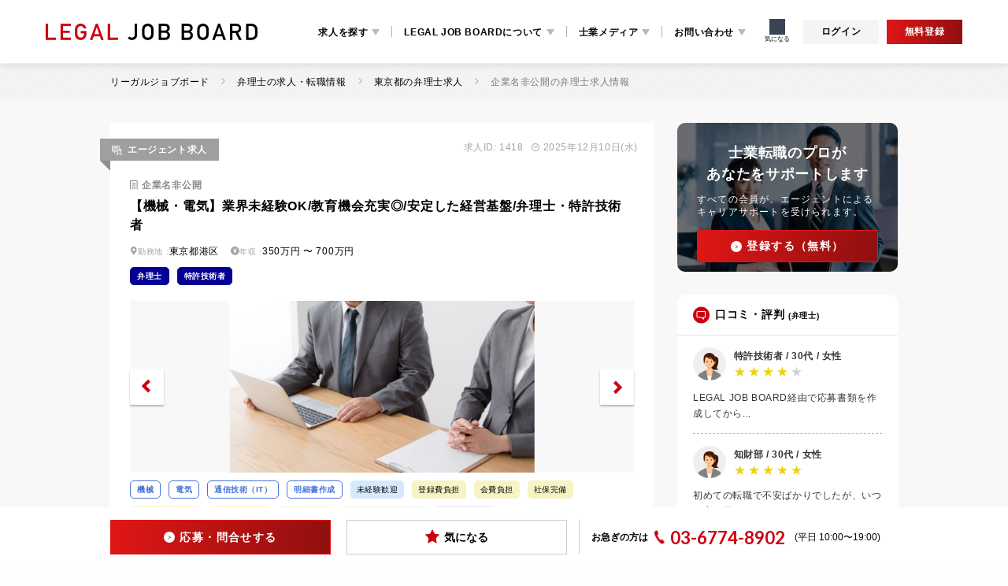

--- FILE ---
content_type: text/html; charset=utf-8
request_url: https://legal-job-board.com/patent/job_offers/tokyo/cc-131032/1418
body_size: 63046
content:
<!DOCTYPE html><html lang="ja"><head><script>;
(function(p, l, o, w, i, n, g) {
  if (!p[i]) {
    p.GlobalSnowplowNamespace = p.GlobalSnowplowNamespace || [];
    p.GlobalSnowplowNamespace.push(i);
    p[i] = function() {
      (p[i].q = p[i].q || []).push(arguments)
    };
    p[i].q = p[i].q || [];
    n = l.createElement(o);
    g = l.getElementsByTagName(o)[0];
    n.async = 1;
    n.src = w;
    g.parentNode.insertBefore(n, g)
  }
}(window, document, "script",
  "//cdn.jsdelivr.net/npm/@snowplow/javascript-tracker@4.5.0/dist/sp.min.js",
  "snowplow"));</script><script>snowplow('newTracker', 'sp', "https://polaris.willcoplatform.com", {
  appId: 'ljb',
  appVersion: '1.0.0',
  discoverRootDomain: true,
  cookieSameSite: 'Lax',
  contexts: {
    webPage: true
  }
});

snowplow('enableActivityTracking', {
  minimumVisitLength: 8,
  heartbeatDelay: 10
});
snowplow('trackPageView');</script><script>(function (w, d, s, l, i) {
  w[l] = w[l] || []
  w[l].push({ 'gtm.start': new Date().getTime(), event: 'gtm.js' })
  var f = d.getElementsByTagName(s)[0],
    j = d.createElement(s),
    dl = l != 'dataLayer' ? '&l=' + l : ''
  j.async = true
  j.src = 'https://www.googletagmanager.com/gtm.js?id=' + i + dl
  f.parentNode.insertBefore(j, f)
})(window, document, 'script', 'dataLayer', "GTM-NP66LRN")</script><script>(function(i,s,o,g,r,a,m){i['GoogleAnalyticsObject']=r;i[r]=i[r]||function(){
(i[r].q=i[r].q||[]).push(arguments)},i[r].l=1*new Date();a=s.createElement(o),
m=s.getElementsByTagName(o)[0];a.async=1;a.src=g;m.parentNode.insertBefore(a,m)
})(window,document,'script','https://www.google-analytics.com/analytics.js','ga');

ga('create', 'UA-81878204-1', 'auto');
ga('send', 'pageview');</script><meta content="_Ffj2lVs_PhRz8TmniljbsuUqotBvK01gXLpzYG7KIE" name="google-site-verification" /><script async="true" src="//dynamic.criteo.com/js/ld/ld.js?a=90118" type="text/javascript"></script><meta content="telephone=no" name="format-detection" /><meta content="IE=edge" http-equiv="X-UA-Compatible" /><meta content="SKYPE_TOOLBAR_PARSER_COMPATIBLE" name="SKYPE_TOOLBAR" /><meta name="csrf-param" content="authenticity_token" />
<meta name="csrf-token" content="io7UFzLhPbddqECskt26gaBNTd8DFoKmURkBIbdJrEaop4IwKBp_7ieGguDe_2PvNgDGjxl0wJFjwjj3xsjKzA" /><meta charset="utf-8">
<title>【機械・電気】業界未経験OK/教育機会充実◎/安定した経営基盤/弁理士・特許技術者 | 東京都の弁理士求人 | リーガルジョブボード</title>
<link rel="shortcut icon" type="image/vnd.microsoft.icon" href="https://legal-job-board.com/assets/module/favicon-c9419a1a466eb07d7c522f00c1e4280cc8d3c8cf19df0196c0a19beb84a5abc9.ico">
<link rel="shortcut icon" type="image/gif" href="https://legal-job-board.com/assets/module/favicon-c9419a1a466eb07d7c522f00c1e4280cc8d3c8cf19df0196c0a19beb84a5abc9.gif">
<meta name="description" content="企業名非公開(東京都)弁理士・特許技術者の求人情報。【機械・電気】業界未経験OK/教育機会充実◎/安定した経営基盤/弁理士・特許技術者">
<meta name="keywords" content="弁理士,特許,技術者,翻訳者,特許調査,知財部,事務,知財, 求人,">
<meta property="og:title" content="【機械・電気】業界未経験OK/教育機会充実◎/安定した経営基盤/弁理士・特許技術者 | 東京都の弁理士求人">
<meta property="og:description" content="企業名非公開(東京都)弁理士・特許技術者の求人情報。【機械・電気】業界未経験OK/教育機会充実◎/安定した経営基盤/弁理士・特許技術者">
<meta property="og:locale" content="ja_JP">
<meta property="og:type" content="website">
<meta property="og:url" content="https://legal-job-board.com/patent/job_offers/tokyo/cc-131032/1418">
<meta property="og:image" content="module/agent_img/job_image_agent_small8.jpg">
<meta name="viewport" content="width=device-width,initial-scale=1.0,user-scalable=no"><link crossorigin="anonymous" href="https://cdnjs.cloudflare.com/ajax/libs/Swiper/4.5.1/css/swiper.min.css" integrity="sha256-DBYdrj7BxKM3slMeqBVWX2otx7x4eqoHRJCsSDJ0Nxw=" rel="stylesheet" /><script crossorigin="anonymous" integrity="sha512-bnIvzh6FU75ZKxp0GXLH9bewza/OIw6dLVh9ICg0gogclmYGguQJWl8U30WpbsGTqbIiAwxTsbe76DErLq5EDQ==" src="https://cdnjs.cloudflare.com/ajax/libs/jquery/3.4.1/jquery.min.js"></script><script crossorigin="anonymous" integrity="sha256-+2SfyuYhd9/mPmcIHdzrgwtc4fBaQYTpu7fYesS49OU=" src="https://cdnjs.cloudflare.com/ajax/libs/lazysizes/5.2.2/lazysizes.min.js"></script><script crossorigin="anonymous" integrity="sha512-FQ0MgvxcxFX4MSh8AWiQT+McTjZkTVrzEdi4Gv5j5/VhGRvO3HNoH/ZO4ruhZTKVXvZippdjoeXk+7bns6jfTQ==" src="https://cdnjs.cloudflare.com/ajax/libs/lazysizes/5.2.2/plugins/unveilhooks/ls.unveilhooks.min.js"></script><script crossorigin="anonymous" integrity="sha512-AFwxAkWdvxRd9qhYYp1qbeRZj6/iTNmJ2GFwcxsMOzwwTaRwz2a/2TX225Ebcj3whXte1WGQb38cXE5j7ZQw3g==" src="https://cdnjs.cloudflare.com/ajax/libs/jquery/2.1.4/jquery.min.js"></script><script crossorigin="anonymous" integrity="sha512-2ImtlRlf2VVmiGZsjm9bEyhjGW4dU7B6TNwh/hx/iSByxNENtj3WVE6o/9Lj4TJeVXPi4bnOIMXFIJJAeufa0A==" src="https://cdnjs.cloudflare.com/ajax/libs/select2/4.0.13/js/select2.min.js"></script><link href="https://cdnjs.cloudflare.com/ajax/libs/font-awesome/4.7.0/css/font-awesome.min.css" rel="stylesheet" /><link rel="stylesheet" href="https://legal-job-board.com/assets/application-e2529a5c96c8bcb69376a0c6e529cbdb84082d5d7fb279430166a6bdbaed206e.css" media="all" /><script src="https://legal-job-board.com/assets/application-92c1d78caf2372689e2166ab3e1ded38e60082bbf1b54426639636e6beba6263.js"></script></head><body data-turbo="false"><noscript><iframe height="0" src="https://www.googletagmanager.com/ns.html?id=GTM-NP66LRN" style="display:none;visibility:hidden" width="0"></iframe></noscript><header class="header"><div class="header__container"><div class="header-logo"><a class="header-logo__link" href="/"><img alt="法律系専門職の求人サイト｜LEGAL JOB BOARD（リーガルジョブボード）" src="https://legal-job-board.com/assets/common/logo_header-0dc6ec8ff3f76a7f7d058751d8dc3e9aefc03b3dbbb6ea63ea1f964ba29e1049.png" /></a></div><div class="header-content"><div class="header-btn"><a class="header-btn__link" href="/users/sign_in">ログイン</a><a class="header-btn__link header-btn__link--red" href="/users/step_form/sign_up?job_id=1418&amp;pos=header">無料登録</a></div><nav class="header-nav"><ul class="header-nav__list"><li class="header-nav__list-item"><a class="header-nav__link js-trigger" href="#">求人を探す</a><div class="header-nav__sub search__wrapper js-target"><div class="search"><div class="search__inner"><ul class="search__list"><li class="search__item js-search-trigger"><span class="search__link"><span class="lawyer">弁護士・司法修習生</span></span><ul class="search__sub-list js-target"><li class="search__sub-item"><a class="search__sub-link" href="/lawyer"><span class="txt">弁護士</span></a></li><li class="search__sub-item"><a class="search__sub-link" href="/legal-apprentice"><span class="txt">司法修習生</span></a></li><li class="search__sub-item"><a class="search__sub-link" href="/lawyer/job_offers/in-house"><span class="txt">インハウスローヤー<br />（企業内弁護士）</span></a></li><li class="search__sub-item"><a class="search__sub-link" href="/paralegal"><span class="txt">パラリーガル</span></a></li></ul></li><li class="search__item js-search-trigger"><span class="search__link"><span class="lawyer">法務</span></span><ul class="search__sub-list js-target"><li class="search__sub-item"><a class="search__sub-link" href="/legal-officer"><span class="txt">法務</span></a></li><li class="search__sub-item"><a class="search__sub-link" href="/lawyer/job_offers/in-house"><span class="txt">インハウスローヤー<br />（企業内弁護士）</span></a></li><li class="search__sub-item"><a class="search__sub-link" href="/law-student"><span class="txt">法科大学院生</span></a></li></ul></li><li class="search__item js-search-trigger"><span class="search__link"><span class="scrivener">司法書士・補助者</span></span><ul class="search__sub-list js-target"><li class="search__sub-item"><a class="search__sub-link" href="/judicial"><span class="txt">司法書士</span></a></li><li class="search__sub-item"><a class="search__sub-link" href="/judicial-assistant"><span class="txt">司法書士補助者</span></a></li></ul></li><li class="search__item js-search-trigger"><span class="search__link"><span class="attorney">弁理士・特許・知財</span></span><ul class="search__sub-list js-target"><li class="search__sub-item"><a class="search__sub-link" href="/patent"><span class="txt">弁理士</span></a></li><li class="search__sub-item"><a class="search__sub-link" href="/patent-engineer"><span class="txt">特許技術者</span></a></li><li class="search__sub-item"><a class="search__sub-link" href="/patent-ip-work"><span class="txt">特許事務</span></a></li><li class="search__sub-item"><a class="search__sub-link" href="/intellectual-property"><span class="txt">知財部</span></a></li><li class="search__sub-item"><a class="search__sub-link" href="/patent-translation"><span class="txt">特許翻訳</span></a></li><li class="search__sub-item"><a class="search__sub-link" href="/patent-investigation"><span class="txt">特許調査</span></a></li></ul></li><li class="search__item js-search-trigger"><span class="search__link"><span class="house">調査士・測量士</span></span><ul class="search__sub-list js-target"><li class="search__sub-item"><a class="search__sub-link" href="/land-house-investigator"><span class="txt">土地家屋調査士</span></a></li><li class="search__sub-item"><a class="search__sub-link" href="/land-house-investigator/job_offers?q%5Bwanted_job_types_job_type_eq%5D=29"><span class="txt">調査士補助者</span></a></li><li class="search__sub-item"><a class="search__sub-link" href="/surveyor"><span class="txt">測量士</span></a></li><li class="search__sub-item"><a class="search__sub-link" href="/surveyor/job_offers?q%5Bwanted_job_types_job_type_eq%5D=30"><span class="txt">測量士補・測量助手</span></a></li></ul></li><li class="search__item js-search-trigger"><span class="search__link"><span class="legal">その他士業</span></span><ul class="search__sub-list js-target"><li class="search__sub-item"><a class="search__sub-link" href="/social-insurance"><span class="txt">社会保険労務士</span></a></li><li class="search__sub-item"><a class="search__sub-link" href="/appraiser"><span class="txt">不動産鑑定士</span></a></li></ul></li></ul></div></div></div></li><li class="header-nav__list-item"><a class="header-nav__link js-trigger" href="#">LEGAL JOB BOARDについて</a><div class="header-nav__sub js-target"><ul class="header-nav__sub-list header-nav__sub-list--auto"><li class="header-nav__sub-item"><a class="header-nav__sub-link" href="/system"><span>当サイトの仕組み</span></a></li><li class="header-nav__sub-item"><a class="header-nav__sub-link" href="/agents"><span>エージェント一覧</span></a></li><li class="header-nav__sub-item"><a class="header-nav__sub-link" href="/faq"><span>よくあるご質問</span></a></li><li class="header-nav__sub-item"><a class="header-nav__sub-link" href="/companies/lp"><span>求人を掲載したい方</span></a></li><li class="header-nav__sub-item"><a class="header-nav__sub-link" href="/users_voice"><span>利用者からの声</span></a></li></ul></div></li><li class="header-nav__list-item"><a class="header-nav__link js-trigger" href="#">士業メディア</a><div class="header-nav__sub js-target"><ul class="header-nav__sub-list header-nav__sub-list--auto"><li class="header-nav__sub-item"><a class="header-nav__sub-link" href="https://legal-job-board.com/media/lawyer/"><span>弁護士・司法修習生</span></a></li><li class="header-nav__sub-item"><a class="header-nav__sub-link" href="https://legal-job-board.com/media/judicial/"><span>司法書士</span></a></li><li class="header-nav__sub-item"><a class="header-nav__sub-link" href="https://legal-job-board.com/media/patent/"><span>弁理士</span></a></li><li class="header-nav__sub-item"><a class="header-nav__sub-link" href="https://legal-job-board.com/media/patent-ip-work/"><span>特許事務</span></a></li><li class="header-nav__sub-item"><a class="header-nav__sub-link" href="https://legal-job-board.com/media/land-house-investigator/"><span>土地家屋調査士</span></a></li></ul></div></li><li class="header-nav__list-item"><a class="header-nav__link js-trigger" href="#">お問い合わせ</a><div class="header-nav__sub js-target"><ul class="header-contact"><li class="header-contact__item header-contact__item--bg"><a class="header-contact__link" href="/contact"><span class="mail">メールでお問い合わせ</span></a></li><li class="header-contact__item"><a class="header-contact__link" href="/contact"><span>お問い合わせページへ</span></a></li><li class="header-contact__item header-contact__item--bg"><a class="header-contact__link" href="tel:0367748902"><span class="tel">お電話でお問い合わせ</span></a></li><li class="header-contact__item"><a class="header-contact__link" href="tel:0367748902"><span class="large">03-6774-8902</span></a><p class="header-contact__txt">(平日 10:00〜19:00)</p></li><li class="header-contact__item header-contact__item--close pc-hide"><div class="header-btn header-btn--close"><span class="header-btn__link js-close"><span>×</span>閉じる</span></div></li></ul></div></li></ul></nav><div class="header-drawer-nav"><ul class="header-drawer-nav__list"><li class="header-drawer-nav__list-item my-menu js-trigger"><div class="header-drawer-nav__list-item-button level-01"><div class="header-drawer-nav__list-item-label"><img alt="" src="https://legal-job-board.com/assets/icon/icon_bag-897c3d01a3f41deb6a23e2a6c1817f62dccbb2e93a5b548b32936c0f0998eb26.svg" />求人を探す</div></div><div class="header-drawer-nav__list-item-level-02 js-target"><ul class="header-drawer-nav__sub-list"><li class="header-drawer-nav__sub-list-item js-trigger"><div class="header-drawer-nav__sub-list-item-link toggle">弁護士・司法修習生</div><div class="header-drawer-nav__list-item-level-03 js-target"><ul class="header-drawer-nav__sub-list"><li class="header-drawer-nav__sub-list-item"><a class="header-drawer-nav__sub-list-item-link txt" href="/lawyer">弁護士</a></li><li class="header-drawer-nav__sub-list-item"><a class="header-drawer-nav__sub-list-item-link txt" href="/legal-apprentice">司法修習生</a></li><li class="header-drawer-nav__sub-list-item"><a class="header-drawer-nav__sub-list-item-link txt" href="/lawyer/job_offers/in-house">インハウスローヤー（企業内弁護士）</a></li><li class="header-drawer-nav__sub-list-item"><a class="header-drawer-nav__sub-list-item-link txt" href="/paralegal">パラリーガル</a></li></ul></div></li><li class="header-drawer-nav__sub-list-item js-trigger"><div class="header-drawer-nav__sub-list-item-link toggle">法務</div><div class="header-drawer-nav__list-item-level-03 js-target"><ul class="header-drawer-nav__sub-list"><li class="header-drawer-nav__sub-list-item"><a class="header-drawer-nav__sub-list-item-link txt" href="/legal-officer">法務</a></li><li class="header-drawer-nav__sub-list-item"><a class="header-drawer-nav__sub-list-item-link txt" href="/lawyer/job_offers/in-house">インハウスローヤー（企業内弁護士）</a></li><li class="header-drawer-nav__sub-list-item"><a class="header-drawer-nav__sub-list-item-link txt" href="/law-student">法科大学院生</a></li></ul></div></li><li class="header-drawer-nav__sub-list-item js-trigger"><div class="header-drawer-nav__sub-list-item-link toggle">司法書士・補助者</div><div class="header-drawer-nav__list-item-level-03 js-target"><ul class="header-drawer-nav__sub-list"><li class="header-drawer-nav__sub-list-item"><a class="header-drawer-nav__sub-list-item-link txt" href="/judicial">司法書士</a></li><li class="header-drawer-nav__sub-list-item"><a class="header-drawer-nav__sub-list-item-link txt" href="/judicial-assistant">司法書士補助者</a></li></ul></div></li><li class="header-drawer-nav__sub-list-item js-trigger"><div class="header-drawer-nav__sub-list-item-link toggle">弁理士・特許・知財</div><div class="header-drawer-nav__list-item-level-03 js-target"><ul class="header-drawer-nav__sub-list"><li class="header-drawer-nav__sub-list-item"><a class="header-drawer-nav__sub-list-item-link txt" href="/patent">弁理士</a></li><li class="header-drawer-nav__sub-list-item"><a class="header-drawer-nav__sub-list-item-link txt" href="/patent-engineer">特許技術者</a></li><li class="header-drawer-nav__sub-list-item"><a class="header-drawer-nav__sub-list-item-link txt" href="/patent-ip-work">特許事務所</a></li><li class="header-drawer-nav__sub-list-item"><a class="header-drawer-nav__sub-list-item-link txt" href="/intellectual-property">知財部</a></li><li class="header-drawer-nav__sub-list-item"><a class="header-drawer-nav__sub-list-item-link txt" href="/patent-translation">特許翻訳</a></li><li class="header-drawer-nav__sub-list-item"><a class="header-drawer-nav__sub-list-item-link txt" href="/patent-investigation">特許調査</a></li></ul></div></li><li class="header-drawer-nav__sub-list-item js-trigger"><div class="header-drawer-nav__sub-list-item-link toggle">調査士・測量士</div><div class="header-drawer-nav__list-item-level-03 js-target"><ul class="header-drawer-nav__sub-list"><li class="header-drawer-nav__sub-list-item"><a class="header-drawer-nav__sub-list-item-link txt" href="/land-house-investigator">土地家屋調査士</a></li><li class="header-drawer-nav__sub-list-item"><a class="header-drawer-nav__sub-list-item-link txt" href="/land-house-investigator/job_offers?q%5Bwanted_job_types_job_type_eq%5D=29">調査士補助者</a></li><li class="header-drawer-nav__sub-list-item"><a class="header-drawer-nav__sub-list-item-link txt" href="/surveyor">測量士</a></li><li class="header-drawer-nav__sub-list-item"><a class="header-drawer-nav__sub-list-item-link txt" href="/surveyor?q%5Bwanted_job_types_job_type_eq%5D=30">測量士補・測量補助</a></li></ul></div></li><li class="header-drawer-nav__sub-list-item js-trigger"><div class="header-drawer-nav__sub-list-item-link toggle border-b-none">その他士業</div><div class="header-drawer-nav__list-item-level-03 js-target"><ul class="header-drawer-nav__sub-list"><li class="header-drawer-nav__sub-list-item"><a class="header-drawer-nav__sub-list-item-link txt" href="/social-insurance">社会保険労務士</a></li><li class="header-drawer-nav__sub-list-item"><a class="header-drawer-nav__sub-list-item-link txt border-b-none" href="/appraiser">不動産鑑定士</a></li></ul></div></li></ul></div></li><li class="header-drawer-nav__list-item my-menu js-trigger"><div class="header-drawer-nav__list-item-button level-01"><div class="header-drawer-nav__list-item-label"><img alt="" src="https://legal-job-board.com/assets/icon/icon_question_circle_dot-192a73b5614dd628fee7b38c010e3f86d6f9fd7e40ae75239ed3f1a80880f1d4.svg" />LEGAL JOB BOARDについて</div></div><div class="header-drawer-nav__list-item-level-02 js-target"><ul class="header-drawer-nav__sub-list"><li class="header-drawer-nav__sub-list-item"><a class="header-drawer-nav__sub-list-item-link txt " href="/system">当サイトの仕組み</a></li><li class="header-drawer-nav__sub-list-item"><a class="header-drawer-nav__sub-list-item-link txt " href="/agents">エージェント一覧</a></li><li class="header-drawer-nav__sub-list-item"><a class="header-drawer-nav__sub-list-item-link txt " href="/faq">よくあるご質問</a></li><li class="header-drawer-nav__sub-list-item"><a class="header-drawer-nav__sub-list-item-link txt " href="/companies/lp">求人を掲載したい方</a></li><li class="header-drawer-nav__sub-list-item"><a class="header-drawer-nav__sub-list-item-link txt border-b-none" href="/users_voice">利用者からの声</a></li></ul></div></li><li class="header-drawer-nav__list-item my-menu js-trigger"><div class="header-drawer-nav__list-item-button level-01"><div class="header-drawer-nav__list-item-label"><img alt="" src="https://legal-job-board.com/assets/icon/icon_book_outline-f5b32200a02de8dff021feda65d69eed50a9245d2f23128cf5b217cc808c8451.svg" />士業メディア</div></div><div class="header-drawer-nav__list-item-level-02 js-target"><ul class="header-drawer-nav__sub-list"><li class="header-drawer-nav__sub-list-item"><a class="header-drawer-nav__sub-list-item-link txt " href="https://legal-job-board.com/media/lawyer/">弁護士・司法修習生</a></li><li class="header-drawer-nav__sub-list-item"><a class="header-drawer-nav__sub-list-item-link txt " href="https://legal-job-board.com/media/judicial/">司法書士</a></li><li class="header-drawer-nav__sub-list-item"><a class="header-drawer-nav__sub-list-item-link txt " href="https://legal-job-board.com/media/patent/">弁理士</a></li><li class="header-drawer-nav__sub-list-item"><a class="header-drawer-nav__sub-list-item-link txt " href="https://legal-job-board.com/media/patent-ip-work/">特許事務</a></li><li class="header-drawer-nav__sub-list-item"><a class="header-drawer-nav__sub-list-item-link txt border-b-none" href="https://legal-job-board.com/media/land-house-investigator/">土地家屋調査士</a></li></ul></div></li></ul><div class="header-drawer-nav__contact"><div class="header-drawer-nav__contact-title">お問い合わせはこちら</div><div class="header-drawer-nav__contact-btn"><a href="/contact"><button><img alt="" src="https://legal-job-board.com/assets/icon/icon_mail_send-bd00e724e6ce8aa47037e37e15f6fd44b5875aa269ffb122abe5a5becf39be6e.svg" /><span>メールでお問い合わせする</span></button></a><a href="/contact"><button><img alt="" src="https://legal-job-board.com/assets/icon/icon_phone_outline-0ff60dfdbab231b74a8706a4708fce80467c854f9166c5ce5ed549e848d5fca3.svg" /><span>お電話でお問い合わせする</span></button></a></div><div class="header-drawer-nav__contact-info"><div class="header-drawer-nav__contact-tel">03-6774-8902</div><div class="header-drawer-nav__contact-business-hours"><div class="header-drawer-nav__contact-business-hours-label">営業時間</div><div class="header-drawer-nav__contact-business-hours">平日 10:00  〜  19:00</div></div></div></div></div></div><div class="header__icon-btn-wrapper"><div id="bookmark_counter"><a class="header-icon-btn bookmark" href="/bookmarks"><div class="header-icon-btn__img icon-bookmark"></div><div class="header-icon-btn__txt">気になる</div></a></div></div><div class="header-btn header-btn--pc"><a class="header-btn__link" href="/users/sign_in">ログイン</a><a class="header-btn__link header-btn__link--red" href="/users/step_form/sign_up?job_id=1418&amp;pos=header">無料登録</a></div><div class="header-sp-trigger"><span class="header-sp-trigger__txt js-spmenu-trigger"></span></div></div></header><div class="main-wrapper"><div class="contents js-main-section"><div class="breadcrumb"><ul class="breadcrumb__list" itemscope="" itemtype="http://schema.org/BreadcrumbList"><li class="breadcrumb__item" itemprop="itemListElement" itemscope="" itemtype="http://schema.org/ListItem"><meta content="1" itemprop="position" /><a itemprop="item" class="breadcrumb__link " href="/"><span itemprop="name">リーガルジョブボード</span></a></li><li class="breadcrumb__item" itemprop="itemListElement" itemscope="" itemtype="http://schema.org/ListItem"><meta content="2" itemprop="position" /><a itemprop="item" class="breadcrumb__link " href="/patent"><span itemprop="name">弁理士の求人・転職情報</span></a></li><li class="breadcrumb__item" itemprop="itemListElement" itemscope="" itemtype="http://schema.org/ListItem"><meta content="3" itemprop="position" /><a itemprop="item" class="breadcrumb__link " href="/patent/job_offers/tokyo"><span itemprop="name">東京都の弁理士求人</span></a></li><li class="breadcrumb__item" itemprop="itemListElement" itemscope="" itemtype="http://schema.org/ListItem"><meta content="4" itemprop="position" /><a itemprop="item" class="breadcrumb__link breadcrumb__link--current" href="/patent/job_offers/tokyo/cc-131032/1418"><span itemprop="name">企業名非公開の弁理士求人情報</span></a></li></ul></div><div class="multi multi--position bg-gray bg-white-sp"><div class="multi__container"><div class="main"><div class="result-item result-item--detail mgt-pc--0"><div class="recruit-id"><span class="recruit-id__txt sp-hide">求人ID: 1418</span><span class="recruit-id__time sp-hide">2025年12月10日(水)</span></div><div class="result-item__inner"><div class="result-item__headline"><div class="result-item__label result-item__label--agent"><span>エージェント求人</span></div><span class="result-item__id pc-hide">求人ID: 1418</span></div><div class="result-item__content"><div class="result-item__head result-item__head--detail"><h1 class="result-item__ttl">企業名非公開</h1><h2 class="result-item__txt">【機械・電気】業界未経験OK/教育機会充実◎/安定した経営基盤/弁理士・特許技術者</h2></div></div><div class="result-item__reverse"><div class="result-item__reverse-inner mgt-sp--40"><ul class="result-item__list mgt-pc--0 un_jobDetailHeadMeta"><li class="result-item__list-block -iconPlace"><div class="result-item__list-upper"><span class="result-item__list-icon"><img src="https://legal-job-board.com/assets/icon/icon_place_01-095d120b78231f7e5aa68d3a558b41f7c22885403b533f699ecd764e781e4269.png" /></span><span class="result-item__list-ttl">勤務地 :<span class="result-item__list-txt">東京都港区</span></span></div></li><li class="result-item__list-block -iconYen"><div class="result-item__list-upper"><span class="result-item__list-icon"><img src="https://legal-job-board.com/assets/icon/icon_money_01-410eb91c1bdf375fd17bd7f6f74650d3f775ce588fcc4e0546115ce8d903b4ed.png" /></span><span class="result-item__list-ttl">年収 :<span class="result-item__list-txt">350万円 〜 700万円</span></span></div></li></ul><div class="label-wrap mgt-pc--10 mgt-sp--0"><span class="label-type label-type--job-type">弁理士</span><span class="label-type label-type--job-type">特許技術者</span></div></div><div class="detail-slide"><div class="swiper-container"><div class="swiper-wrapper"><div class="swiper-slide"><div class="inner-slide"><img alt="企業名非公開(弁理士・特許技術者の求人)の写真1枚目" src="https://legal-job-board.com/assets/module/agent_img/job_image_agent_small8-c8e2b444a86dd21c8fe763d2e575eb99a315e7abc8c870c5ce61b7e5cbaf88da.jpg" /></div></div></div></div><div class="swiper-button-prev detail sp-hide"></div><div class="swiper-button-next detail sp-hide"></div><div class="swiper-pagination detail"></div></div></div><div class="label-wrap mgt-pc--10 mgt-sp--0"><span class="label-type label-type--feature label-type--content">機械</span><span class="label-type label-type--feature label-type--content">電気</span><span class="label-type label-type--feature label-type--content">通信技術（IT）</span><span class="label-type label-type--feature label-type--content">明細書作成</span><span class="label-type label-type--feature label-type--qualification">未経験歓迎</span><span class="label-type label-type--feature label-type--welfare">登録費負担</span><span class="label-type label-type--feature label-type--welfare">会費負担</span><span class="label-type label-type--feature label-type--welfare">社保完備</span><span class="label-type label-type--feature label-type--welfare">残業代全額支給</span><span class="label-type label-type--feature label-type--welfare">通勤手当支給</span><span class="label-type label-type--feature label-type--work-time">土日祝休み</span><span class="label-type label-type--feature label-type--work-time">年間休日120日以上</span><span class="label-type label-type--feature label-type--education">研修制度あり</span></div><div class="d-content mgt-sp--15"><h3 class="d-ttl d-ttl--recruit">求人詳細</h3><p class="d-content__txt">こちらは、創立100年を迎えた港区の老舗特許事務所です。<br />所員の在籍年数は平均13年と抜群の定着率を誇り、歴史と共に培った国内及び海外の特許手続きに関する豊富な経験により国内大手メーカーをクライアントに持つ安定した経営を行っております。<br /><br />今回は、当所の案件増加に伴い新たに弁理士、特許技術者の募集を行います。<br /><br />在籍所員は20代から70代と幅広く、所内はパーテーションで区切られており一人一人を尊重した環境です。<br />また実務未経験者に関しては、基礎研修など段階に応じて教育の機会を設けており、一人前になれるまで丁寧に指導します。<br />ご興味お持ちいただけましたら是非、お気軽にお問い合わせください！<br /><br />＜所員数＞<br />202名（うち弁理士32名）</p><div class="d-table d-table--main un_jobDetailBlurUnit_wrapper js_jobDetailBlurUnit_wrapper" data-action="resize@window-&gt;job-detail-blur-unit#delayedAdjustUnitPos" data-controller="job-detail-blur-unit" data-job-detail-blur-unit-target="wrapper"><table><tbody><tr><th><h4>募集職種</h4></th><td><div><strong>弁理士</strong> / 正職員（契約期間の定めなし）</div><div><strong>特許技術者</strong> / 正職員（契約期間の定めなし）</div></td></tr><tr><th><h4>試用期間</h4></th><td>6か月（試用期間中の待遇の変動なし）</td></tr><tr><th><h4>業務内容</h4></th><td><b>《雇い入れ直後》</b><p>・特許出願業務全般<br />（特許技術者は上記業務の補助業務）<br />※ご自身の適性ある技術分野や出願形式からはじめていただき、適宜クライアントからの要望や適性に応じて、できる範囲を広げていってもらいます。<br /><br />＜分野＞<br />・機械、電気</p><br /><b>《将来的な業務内容の変更範囲》</b><p>事務所の定める業務</p></td></tr><tr><th><h4>勤務地</h4></th><td><b>《雇い入れ直後》</b><p><span class="bold">オフィス</span>東京都港区<br />受動喫煙対策： 屋内全面禁煙</p><br /><b>《将来的な就業場所の変更範囲》</b><p>事務所の定める場所</p></td></tr><tr><th><h4>勤務時間</h4></th><td>09:00～17:15（所定労働時間7時間15分）<br />休憩60分<br />残業　月平均35時間<br />フレックス制なし</td></tr><tr><th><h4>休日・休暇</h4></th><td>週休二日制（土日）<br />※一部休日出勤あり<br />有給休暇<br />※過去平均年間取得日数：14日</td></tr><tr class="js_jobDetailBlurUnit_startItem" data-job-detail-blur-unit-target="startItem"><th><h4>給与</h4></th><td><div class="__blindTxt"></div></td></tr><tr><th><h4>賞与</h4></th><td><div class="__blindTxt"></div></td></tr><tr><th><h4>待遇・福利厚生</h4></th><td><div class="__blindTxt"></div></td></tr><tr><th><h4>応募資格・<br class="sp-hide" />求める人物像</h4></th><td><div class="__blindTxt"></div></td></tr><tr><th><h4>教育体制</h4></th><td><div class="__blindTxt"></div></td></tr><tr class="js_jobDetailBlurUnit_endItem" data-job-detail-blur-unit-target="endItem"><th><h4>選考フロー</h4></th><td><div class="__blindTxt"></div></td></tr></tbody></table><div class="un_jobDetailBlurUnit js_jobDetailBlurUnit" data-target="job-detail-blur-unit.blurUnit"><div class="un_jobDetailBlurUnit_inner"><div class="un_jobDetailBlurUnit_body"><p class="un_jobDetailBlurUnit_ttl">求める人物像などをご覧いただくには<br />会員登録・ログインが必要です</p><div class="un_jobDetailBlurUnit_btnWrapper"><div class="mod-btn"><a class="mod-btn__link" href="/users/step_form/sign_up?job_id=1418&amp;pos=mask"><span class="__txt">会員登録</span><span class="__subTxt">（無料・60秒）</span></a></div><p class="__orTxt">OR</p><div class="mod-btn un_jobDetailBlurUnit_loginBtn" id="offer_id_622"><a class="mod-btn__link" href="/users/sign_in"><span class="__txt">ログイン</span></a></div></div></div></div></div></div><div class="d-table"><h3 class="d-ttl d-ttl--company">事業所・会社情報</h3><table><tbody><tr><th><h4>名称</h4></th><td>非公開</td><th><h4>種別</h4></th><td>特許事務所</td></tr><tr><th class="v-center"><h4>本社所在地</h4></th><td>東京都港区</td></tr></tbody></table></div></div></div></div></div><aside class="sidebar sidebar--line"><div class="s-column order1"><div class="s-column__inner"><div class="s-column__head"><span class="large">士業転職のプロが<br />あなたをサポートします</span></div><p class="s-column__txt">すべての会員が、エージェントによるキャリアサポートを受けられます。</p><div class="mod-btn"><a class="mod-btn__link" href="/users/step_form/sign_up?job_id=1418&amp;pos=end"><span class="small">登録する（無料）</span></a></div></div></div><div class="s-block order2"><div class="s-block__head"><h3 class="s-block__head-ttl s-block__head-ttl--1"><span class="large">口コミ・評判&nbsp;</span><span class="small">(弁理士)</span></h3></div><div class="reviews-slide"><div class="swiper-container"><div class="swiper-wrapper"><div class="swiper-slide"><div class="inner-slide"><div class="inner-slide__reviews"><div class="head"><div class="img"><img src="https://legal-job-board.com/assets/icon/icon_people_01-d8a4b43feb4f3817249f7ed5a56964518c95a8822c303326c391cadc14400da9.png" /></div><div class="inner"><p class="ttl">特許技術者 / 30代 / 女性</p><ul class="num"><li>★</li><li>★</li><li>★</li><li>★</li><li class="inactive">★</li></ul></div></div><p class="txt">LEGAL JOB BOARD経由で応募書類を作成してから...</p></div></div></div><div class="swiper-slide"><div class="inner-slide"><div class="inner-slide__reviews"><div class="head"><div class="img"><img src="https://legal-job-board.com/assets/icon/icon_people_01-d8a4b43feb4f3817249f7ed5a56964518c95a8822c303326c391cadc14400da9.png" /></div><div class="inner"><p class="ttl">知財部 / 30代 / 女性</p><ul class="num"><li>★</li><li>★</li><li>★</li><li>★</li><li>★</li></ul></div></div><p class="txt">初めての転職で不安ばかりでしたが、いつも寄り添っていただい...</p></div></div></div><div class="swiper-slide"><div class="inner-slide"><div class="inner-slide__reviews"><div class="head"><div class="img"><img src="https://legal-job-board.com/assets/icon/icon_people_01-d8a4b43feb4f3817249f7ed5a56964518c95a8822c303326c391cadc14400da9.png" /></div><div class="inner"><p class="ttl">特許技術者 / 20代 / 女性</p><ul class="num"><li>★</li><li>★</li><li>★</li><li>★</li><li>★</li></ul></div></div><p class="txt">知財職に就くことが出来たのはLEGAL JOB BOARD...</p></div></div></div></div></div><div class="swiper-pagination reviews"></div></div><div class="more-link"><a class="more-link__txt" href="/users_voice/patent">もっと見る</a></div></div><div class="s-block order4"><div class="s-block__head"><div class="s-block__head-ttl s-block__head-ttl--3"><h3 class="large">転職コラム</h3></div></div><div class="s-slide s-slide--2"><div class="swiper-container"><div class="swiper-wrapper"><div class="swiper-slide"><div class="inner-slide"><a class="inner-slide__s" target="_blank" rel="noopener" href="https://legal-job-board.com/media/patent/ranking-2026-1/"><div class="img"><img loading="lazy" src="https://legal-job-board.com/media/wp-content/uploads/2026/01/patent_office_eyecatch-1.webp" /></div><div class="content"><h4 class="txt">【2026年最新】全国特許事務所 弁理士数ランキングTOP200</h4></div></a></div></div><div class="swiper-slide"><div class="inner-slide"><a class="inner-slide__s" target="_blank" rel="noopener" href="https://legal-job-board.com/media/patent/company-ranking-2026/"><div class="img"><img loading="lazy" src="https://legal-job-board.com/media/wp-content/uploads/2026/01/06_eyecatch-2.webp" /></div><div class="content"><h4 class="txt">【2026年最新】弁理士数に基づく全国企業ランキングTOP100</h4></div></a></div></div><div class="swiper-slide"><div class="inner-slide"><a class="inner-slide__s" target="_blank" rel="noopener" href="https://legal-job-board.com/media/patent/company-ranking-2024/"><div class="img"><img loading="lazy" src="https://legal-job-board.com/media/wp-content/uploads/2024/01/弁理士数に基づく企業award_2024-1.webp" /></div><div class="content"><h4 class="txt">【2024年版】弁理士数に基づく全国企業ランキングTOP100</h4></div></a></div></div><div class="swiper-slide"><div class="inner-slide"><a class="inner-slide__s" target="_blank" rel="noopener" href="https://legal-job-board.com/media/patent/ranking-2024-4/"><div class="img"><img loading="lazy" src="https://legal-job-board.com/media/wp-content/uploads/2024/01/弁理士数に基づく全国特許事務所award_2024.webp" /></div><div class="content"><h4 class="txt">【2024年版】全国特許事務所 弁理士数ランキングTOP200</h4></div></a></div></div><div class="swiper-slide"><div class="inner-slide"><a class="inner-slide__s" target="_blank" rel="noopener" href="https://legal-job-board.com/media/patent/agent-recommend/"><div class="img"><img loading="lazy" src="https://legal-job-board.com/media/wp-content/uploads/2022/11/弁理士おすすめ転職エージェントアイキャッチ.jpg" /></div><div class="content"><h4 class="txt">2026年版｜失敗しない！弁理士・知財業界向け転職エージェ...</h4></div></a></div></div></div></div><div class="swiper-pagination s-slide2"></div><div class="more-link"><a class="more-link__txt" target="_blank" rel="noopener" href="https://legal-job-board.com/media/patent/">もっと見る</a></div></div></div><div class="s-block order5"><div class="line-content"><div class="line-content__image"><img src="https://legal-job-board.com/assets/common/bnr_line-f9edf78ffeb8c2981036dc1ae1c4fe29acec5b2c342b1189ed18a99ac1832ecf.png" /><p class="line-content__title">弁理士・知財専門<br />のエージェントが<br /><span class="line-content__title-deco">LINE</span>で直接相談<br />に乗ります！</p></div><div class="line-content__menu"><ul class="line-content__list"><li class="line-content__list-item"><p class="line-content__list-text">履歴書の添削を受けたい</p></li><li class="line-content__list-item"><p class="line-content__list-text">キャリアステップの相談をしたい</p></li><li class="line-content__list-item"><p class="line-content__list-text">自分の市場価値を把握したい</p></li><li class="line-content__list-item"><p class="line-content__list-text">求人情報を知りたい</p></li></ul><a target="_blank" rel="noopener" class="line-content__link" href="https://lin.ee/1XIhOMI"><span class="line-content__link-text">友達追加する</span></a></div></div></div></aside></div><div class="cv-recruit js-fix-scroll fixed sp-hide"><div class="cv-recruit__inner"><div class="cv-recruit__btn"><div class="mod-btn"><a class="mod-btn__link" href="/users/step_form/sign_up?job_id=1418&amp;pos=follow"><span class="small">応募・問合せする</span></a></div><div class="mod-btn mod-btn--bookmark" data-bookmark-id="1418"><a data-turbo-stream="true" class="mod-btn__link mod-btn-like" data-remote="true" rel="nofollow" data-method="post" href="/mypage/bookmarks/1418"><img class="icon" alt="気になる" src="https://legal-job-board.com/assets/icon/icon_star_02-39e2ec9b3b1beb42402c52d66829a6177fc38c7051f1921724ab7f6f2f6ca9b6.png" />気になる</a></div></div><div class="cv-recruit__info"><div class="cv-recruit__txt"><span class="bold">お急ぎの方は</span><a class="tel" href="tel:0367748902">03-6774-8902</a><span>(平日 10:00〜19:00)</span></div></div></div></div></div><div class="relation"><h3 class="relation__ttl">この検索条件の新着求人</h3><div class="multi-slide"><div class="swiper-container"><div class="swiper-wrapper"><div class="swiper-slide"><a class="inner-slide--similar" href="https://legal-job-board.com/patent/job_offers/tokyo/cc-131032/10863"><div class="inner-slide__image--similar"><div class="inner-slide__image-inner--similar"><img loading="lazy" src="https://ljb-prod.s3.ap-northeast-1.amazonaws.com/variants/job_offer/10863/image/qtp7gt0bkxplv2424qyo8h99oiz2-%E3%82%B9%E3%82%AF%E3%83%AA%E3%83%BC%E3%83%B3%E3%82%B7%E3%83%A7%E3%83%83%E3%83%88%202026-01-15%20125918-fssuk-%E3%82%B9%E3%82%AF%E3%83%AA%E3%83%BC%E3%83%B3%E3%82%B7%E3%83%A7%E3%83%83%E3%83%88%202026-01-15%20125918.webp" /></div></div><div class="inner-slide__multi"><div class="inner-slide__multi-head"><span><img src="https://legal-job-board.com/assets/icon/icon_company_01-13193739d8ee152e8c301439ccd8ecb9c09bebac13ad123f6ee8d9f4978c352c.png" /></span><span>弁理士法人スズエ国際特許事務所（株式会社スズエ・アンド・スズエ事務所）</span></div><h4>【内外事務】内外事務経験必須/在宅勤務可能◎/案件量が安定/英語が活かせる/創業100年を超える伝統と実績ある特許事務所</h4></div></a></div><div class="swiper-slide"><a class="inner-slide--similar" href="https://legal-job-board.com/patent/job_offers/tokyo/6089"><div class="inner-slide__image--similar"><div class="inner-slide__image-inner--similar"><img loading="lazy" src="https://ljb-prod.s3.ap-northeast-1.amazonaws.com/variants/job_offer/6089/image/38evor93ecqf43dq14127e9gbp7d-medium-q79oj-38evor93ecqf43dq14127e9gbp7d-medium.webp" /></div></div><div class="inner-slide__multi"><div class="inner-slide__multi-head"><span><img src="https://legal-job-board.com/assets/icon/icon_company_01-13193739d8ee152e8c301439ccd8ecb9c09bebac13ad123f6ee8d9f4978c352c.png" /></span><span>TOPPAN株式会社</span></div><h4>知財担当者/実務経験必須/リモート相談OK/プライム市場上場グループ/総合印刷会社/知財戦略立案や知財網の構築等</h4></div></a></div><div class="swiper-slide"><a class="inner-slide--similar" href="https://legal-job-board.com/patent/job_offers/tokyo/cc-131032/4678"><div class="inner-slide__image--similar"><div class="inner-slide__image-inner--similar"><img loading="lazy" src="https://ljb-prod.s3.ap-northeast-1.amazonaws.com/variants/job_offer/4678/image/ew5t3bvi3y91d7xxjhdjzow8rs5v-medium-5i1ow-ew5t3bvi3y91d7xxjhdjzow8rs5v-medium.webp" /></div></div><div class="inner-slide__multi"><div class="inner-slide__multi-head"><span><img src="https://legal-job-board.com/assets/icon/icon_company_01-13193739d8ee152e8c301439ccd8ecb9c09bebac13ad123f6ee8d9f4978c352c.png" /></span><span>弁理士法人IPX</span></div><h4>【国内特許事務】業界未経験可/事務経験必須/完全フレックス制・在宅勤務OK/ワークライフバランスも充実/特許事務所</h4></div></a></div><div class="swiper-slide"><a class="inner-slide--similar" href="https://legal-job-board.com/patent/job_offers/tokyo/cc-131032/1467"><div class="inner-slide__image--similar"><div class="inner-slide__image-inner--similar"><img loading="lazy" src="https://ljb-prod.s3.ap-northeast-1.amazonaws.com/variants/job_offer/1467/image/eo1igi9r1aftwuredvpidcrobxpu-medium-ldjvq-eo1igi9r1aftwuredvpidcrobxpu-medium.webp" /></div></div><div class="inner-slide__multi"><div class="inner-slide__multi-head"><span><img src="https://legal-job-board.com/assets/icon/icon_company_01-13193739d8ee152e8c301439ccd8ecb9c09bebac13ad123f6ee8d9f4978c352c.png" /></span><span>弁理士法人愛宕綜合特許事務所</span></div><h4>《未経験応募可！》化学・機械分野を専門にしている特許事務所で弁理士、特許技術者の募集です！</h4></div></a></div><div class="swiper-slide"><a class="inner-slide--similar" href="https://legal-job-board.com/patent/job_offers/tokyo/cc-131032/10712"><div class="inner-slide__image--similar"><div class="inner-slide__image-inner--similar"><img loading="lazy" src="https://legal-job-board.com/assets/module/agent_img/job_image_agent_small2-4ed58c53f35563eec9a3ec1b72d440787d09d7e206446adc76b40c0b6f2482bd.jpg" /></div></div><div class="inner-slide__multi"><div class="inner-slide__multi-head"><span><img src="https://legal-job-board.com/assets/icon/icon_company_01-13193739d8ee152e8c301439ccd8ecb9c09bebac13ad123f6ee8d9f4978c352c.png" /></span><span>株式会社AIRI</span></div><h4>【特許調査】研究開発経験必須/企業・事務所の定年後就業も可能！/フルフレックス制度/多分野募集/特許庁登録調査機関</h4></div></a></div></div></div><div class="swiper-button-prev multi sp-hide"></div><div class="swiper-button-next multi sp-hide"></div><div class="swiper-pagination multi"></div></div></div><div class="search-sec bg-gray"><div class="search-sec__container"><h3 class="search-sec__ttl search-sec__ttl--1">東京都内・近郊の求人を探す</h3><div class="search-sec__outer-area"><div class="search-sec__item"><div class="search-sec__content"><span class="search-sec__txt">【東京都の求人】</span></div><div class="search-sec__list"><a class="search-sec__link" href="/patent/job_offers/tokyo">東京都(205)</a></div></div><div class="search-sec__item-area"><div class="search-sec__content"><span class="search-sec__txt">【東京23区の求人】</span></div><div class="search-sec__list"><a class="search-sec__link" href="/patent/job_offers/tokyo/cc-131016">千代田区(76)</a> | <a class="search-sec__link" href="/patent/job_offers/tokyo/cc-131024">中央区(15)</a> | <a class="search-sec__link" href="/patent/job_offers/tokyo/cc-131032">港区(60)</a> | <a class="search-sec__link" href="/patent/job_offers/tokyo/cc-131041">新宿区(32)</a> | <a class="search-sec__link" href="/patent/job_offers/tokyo/cc-131059">文京区(1)</a> | <a class="search-sec__link" href="/patent/job_offers/tokyo/cc-131067">台東区(1)</a> | <span class="search-sec__link search-sec__link--inactive">墨田区(0)</span> | <a class="search-sec__link" href="/patent/job_offers/tokyo/cc-131083">江東区(3)</a> | <a class="search-sec__link" href="/patent/job_offers/tokyo/cc-131091">品川区(2)</a> | <span class="search-sec__link search-sec__link--inactive">目黒区(0)</span> | <span class="search-sec__link search-sec__link--inactive">大田区(0)</span> | <a class="search-sec__link" href="/patent/job_offers/tokyo/cc-131121">世田谷区(3)</a> | <a class="search-sec__link" href="/patent/job_offers/tokyo/cc-131130">渋谷区(4)</a> | <span class="search-sec__link search-sec__link--inactive">中野区(0)</span> | <a class="search-sec__link" href="/patent/job_offers/tokyo/cc-131156">杉並区(2)</a> | <a class="search-sec__link" href="/patent/job_offers/tokyo/cc-131164">豊島区(4)</a> | <span class="search-sec__link search-sec__link--inactive">北区(0)</span> | <span class="search-sec__link search-sec__link--inactive">荒川区(0)</span> | <span class="search-sec__link search-sec__link--inactive">板橋区(0)</span> | <a class="search-sec__link" href="/patent/job_offers/tokyo/cc-131202">練馬区(1)</a> | <span class="search-sec__link search-sec__link--inactive">足立区(0)</span> | <span class="search-sec__link search-sec__link--inactive">葛飾区(0)</span> | <span class="search-sec__link search-sec__link--inactive">江戸川区(0)</span></div></div><div class="search-sec__item-area"><div class="search-sec__content"><span class="search-sec__txt">【東京都下の求人】</span></div><div class="search-sec__list"><a class="search-sec__link" href="/patent/job_offers/tokyo/cc-132012">八王子市(1)</a> | <span class="search-sec__link search-sec__link--inactive">立川市(0)</span> | <a class="search-sec__link" href="/patent/job_offers/tokyo/cc-132039">武蔵野市(1)</a> | <span class="search-sec__link search-sec__link--inactive">三鷹市(0)</span> | <span class="search-sec__link search-sec__link--inactive">青梅市(0)</span> | <span class="search-sec__link search-sec__link--inactive">府中市(0)</span> | <span class="search-sec__link search-sec__link--inactive">昭島市(0)</span> | <span class="search-sec__link search-sec__link--inactive">調布市(0)</span> | <span class="search-sec__link search-sec__link--inactive">町田市(0)</span> | <span class="search-sec__link search-sec__link--inactive">小金井市(0)</span> | <span class="search-sec__link search-sec__link--inactive">小平市(0)</span> | <span class="search-sec__link search-sec__link--inactive">日野市(0)</span> | <span class="search-sec__link search-sec__link--inactive">東村山市(0)</span> | <span class="search-sec__link search-sec__link--inactive">国分寺市(0)</span> | <span class="search-sec__link search-sec__link--inactive">国立市(0)</span> | <span class="search-sec__link search-sec__link--inactive">福生市(0)</span> | <span class="search-sec__link search-sec__link--inactive">狛江市(0)</span> | <span class="search-sec__link search-sec__link--inactive">東大和市(0)</span> | <span class="search-sec__link search-sec__link--inactive">清瀬市(0)</span> | <span class="search-sec__link search-sec__link--inactive">東久留米市(0)</span> | <span class="search-sec__link search-sec__link--inactive">武蔵村山市(0)</span> | <span class="search-sec__link search-sec__link--inactive">多摩市(0)</span> | <span class="search-sec__link search-sec__link--inactive">稲城市(0)</span> | <span class="search-sec__link search-sec__link--inactive">羽村市(0)</span> | <span class="search-sec__link search-sec__link--inactive">あきる野市(0)</span> | <span class="search-sec__link search-sec__link--inactive">西東京市(0)</span> | <span class="search-sec__link search-sec__link--inactive">瑞穂町(0)</span> | <span class="search-sec__link search-sec__link--inactive">日の出町(0)</span> | <span class="search-sec__link search-sec__link--inactive">檜原村(0)</span> | <span class="search-sec__link search-sec__link--inactive">奥多摩町(0)</span></div></div><div class="search-sec__item-area"><div class="search-sec__content"><span class="search-sec__txt">【島しょ部の求人】</span></div><div class="search-sec__list"><span class="search-sec__link search-sec__link--inactive">大島町(0)</span> | <span class="search-sec__link search-sec__link--inactive">利島村(0)</span> | <span class="search-sec__link search-sec__link--inactive">新島村(0)</span> | <span class="search-sec__link search-sec__link--inactive">神津島村(0)</span> | <span class="search-sec__link search-sec__link--inactive">三宅村(0)</span> | <span class="search-sec__link search-sec__link--inactive">御蔵島村(0)</span> | <span class="search-sec__link search-sec__link--inactive">八丈町(0)</span> | <span class="search-sec__link search-sec__link--inactive">青ヶ島村(0)</span> | <span class="search-sec__link search-sec__link--inactive">小笠原村(0)</span></div></div></div></div></div></div></div><script type="application/ld+json">{"@context":"https://schema.org/","@type":"JobPosting","title":"1.弁理士(正職員) 2.特許技術者(正職員)","datePosted":"2025-12-10T10:00:29.000+09:00","validThrough":"2026-03-10T10:00:29.000+09:00","description":"<p><strong>【機械・電気】業界未経験OK/教育機会充実◎/安定した経営基盤/弁理士・特許技術者</strong><br /> </p><p><strong>概要:</strong><br /> こちらは、創立100年を迎えた港区の老舗特許事務所です。<br />所員の在籍年数は平均13年と抜群の定着率を誇り、歴史と共に培った国内及び海外の特許手続きに関する豊富な経験により国内大手メーカーをクライアントに持つ安定した経営を行っております。<br /><br />今回は、当所の案件増加に伴い新たに弁理士、特許技術者の募集を行います。<br /><br />在籍所員は20代から70代と幅広く、所内はパーテーションで区切られており一人一人を尊重した環境です。<br />また実務未経験者に関しては、基礎研修など段階に応じて教育の機会を設けており、一人前になれるまで丁寧に指導します。<br />ご興味お持ちいただけましたら是非、お気軽にお問い合わせください！<br /><br />＜所員数＞<br />202名（うち弁理士32名）</p><p><strong>募集職種:</strong><br /> <ul><li>弁理士 / 正職員</li><li>特許技術者 / 正職員</li></ul></p><p><strong>試用期間:</strong><br /> 6か月（試用期間中の待遇の変動なし）</p><p><strong>業務内容:</strong><br /> ・特許出願業務全般<br />（特許技術者は上記業務の補助業務）<br />※ご自身の適性ある技術分野や出願形式からはじめていただき、適宜クライアントからの要望や適性に応じて、できる範囲を広げていってもらいます。<br /><br />＜分野＞<br />・機械、電気</p><p><strong>応募資格・求める人物像:</strong><br /> ＜必須条件＞<br />・理系大卒以上の方で、機械または電気の知識があり、技術職の経験がある方<br />※特許実務未経験者に関しては、長期勤続によるキャリア形成を図る観点で若年層を希望<br /><br />＜歓迎条件＞<br />・上記分野において、実務経験3年以上の方</p><p><strong>勤務地:</strong><br /> <ul><li>オフィス: 東京都港区</li></ul></p><p><strong>勤務時間:</strong><br /> 09:00～17:15（所定労働時間7時間15分）\r\n休憩60分\r\n残業　月平均35時間\r\nフレックス制なし</p><p><strong>給与:</strong><br /> 月給　230,000円～400,000円<br />年収　350万円～700万円<br />※社内規定やご経験に沿って決定いたします。<br /><br />＜手当＞<br />・残業手当<br />・通勤手当<br />・皆勤手当<br />・昼食手当<br />・住宅手当<br />・家族手当<br />・弁理士手当<br /><br />＜昇給＞<br />年1回<br /><br /></p><p><strong>賞与:</strong><br /> 年2回（6月、12月）</p><p><strong>休日・休暇:</strong><br /> 週休二日制（土日）\r\n※一部休日出勤あり\r\n有給休暇\r\n※過去平均年間取得日数：14日</p><p><strong>教育体制:</strong><br /> ・先輩弁理士が1人チェッカーとして指導につきます<br />※未経験者には特許について2週間の基礎研修あり<br />・2，3年目研修<br />・海外研修制度<br />・法改正等の最新の知識について研修を通して情報提供しています</p><p><strong>待遇・福利厚生:</strong><br /> ・社会保険完備<br />・確定給付企業年金制度<br />・部活動補助</p>","hiringOrganization":{"@type":"Organization","name":"企業名非公開","logo":"https://legal-job-board.com/lps/ljb_logo.png"},"employmentType":["FULL_TIME"],"jobLocation":{"@type":"Place","address":[{"@type":"PostalAddress","addressCountry":"JP","addressRegion":"東京都","addressLocality":"港区","postalCode":"105-0014"}]},"identifier":{"@type":"PropertyValue","name":"LEGAL JOB BOARD","value":"1418"},"isAccessibleForFree":"False","hasPart":{"@type":"WebPageElement","isAccessibleForFree":"False","cssSelector":".un_jobDetailBlurUnit"},"baseSalary":{"@type":"MonetaryAmount","currency":"JPY","value":{"@type":"QuantitativeValue","unitText":"YEAR","minValue":3500000,"maxValue":7000000}}}</script><script>window.criteo_q = window.criteo_q || [];
window.criteo_q.push(
          { event: "setAccount", account: "90118" },
          { event: "setSiteType", type: "d" },
          { event: "setEmail", email: "", hash_method: "sha256" },
          { event: "viewItem", item: "1418" }
);</script><footer class="footer"><div class="footer__container"><div class="footer-upper"><div class="footer-logo"><h3 class="footer-logo__txt">法律系専門職の求人サイト<span class="line">｜</span>リーガルジョブボード</h3><a class="footer-logo__link" href="/"><img alt="法律系専門職の求人サイト｜LEGAL JOB BOARD（リーガルジョブボード）" loading="lazy" src="https://legal-job-board.com/assets/common/logo_footer-7a0faa0e38841bce0c17ead583ffb3edc74e3862ed5b6893be148641d869ff6a.png" /></a></div><div class="footer-category"><div class="footer-nav"><h3 class="footer-nav__ttl">職種別の求人を探す</h3><ul class="footer-nav__list"><li class="footer-nav__list-item"><a class="footer-nav__link" href="/lawyer">弁護士の求人</a></li><li class="footer-nav__list-item"><a class="footer-nav__link" href="/judicial">司法書士の求人</a></li><li class="footer-nav__list-item"><a class="footer-nav__link" href="/patent">弁理士の求人</a></li><li class="footer-nav__list-item"><a class="footer-nav__link" href="/social-insurance">社会保険労務士の求人</a></li><li class="footer-nav__list-item"><a class="footer-nav__link" href="/land-house-investigator">土地家屋調査士・補助者の求人</a></li><li class="footer-nav__list-item"><a class="footer-nav__link" href="/surveyor">測量士・測量士補の求人</a></li><li class="footer-nav__list-item"><a class="footer-nav__link" href="/appraiser">不動産鑑定士の求人</a></li><li class="footer-nav__list-item"><a class="footer-nav__link" href="/paralegal">パラリーガルの求人</a></li><li class="footer-nav__list-item"><a class="footer-nav__link" href="/legal-apprentice">司法修習生の求人</a></li><li class="footer-nav__list-item"><a class="footer-nav__link" href="/legal-officer">法務の求人</a></li><li class="footer-nav__list-item"><a class="footer-nav__link" href="/judicial-assistant">司法書士補助者の求人</a></li><li class="footer-nav__list-item"><a class="footer-nav__link" href="/law-student">法科大学院生の求人</a></li><li class="footer-nav__list-item"><a class="footer-nav__link" href="/patent-engineer">特許技術者の求人</a></li><li class="footer-nav__list-item"><a class="footer-nav__link" href="/patent-translation">特許翻訳の求人</a></li><li class="footer-nav__list-item"><a class="footer-nav__link" href="/patent-ip-work">特許事務の求人</a></li><li class="footer-nav__list-item"><a class="footer-nav__link" href="/patent-investigation">特許調査の求人</a></li><li class="footer-nav__list-item"><a class="footer-nav__link" href="/intellectual-property">知財部の求人</a></li><li class="footer-nav__list-item"><a class="footer-nav__link" href="/ip">知的財産（知財）・特許の求人</a></li></ul></div><div class="footer-nav"><h3 class="footer-nav__ttl">LEGAL JOB BOARDについて</h3><ul class="footer-nav__list"><li class="footer-nav__list-item"><a class="footer-nav__link" href="/system">当サイトの仕組み</a></li><li class="footer-nav__list-item"><a class="footer-nav__link" href="/agents">エージェント一覧</a></li><li class="footer-nav__list-item"><a class="footer-nav__link" href="/faq">よくあるご質問</a></li><li class="footer-nav__list-item"><a class="footer-nav__link" href="/companies/lp">求人を掲載したい方</a></li><li class="footer-nav__list-item"><a class="footer-nav__link" href="/users_voice">利用者からの声</a></li></ul></div><div class="footer-nav"><h3 class="footer-nav__ttl">士業向けサービス</h3><ul class="footer-nav__list"><li class="footer-nav__list-item"><a target="_blank" rel="noopener" class="footer-nav__link footer-nav__link--file" href="https://legal-job-board.com/media/">士業向け転職メディア「LEGAL JOB MAGAZINE」</a></li><li class="footer-nav__list-item"><a target="_blank" rel="noopener" class="footer-nav__link footer-nav__link--file" href="https://ma-board.jp/">士業向けM&amp;A・事業承継「M&amp;A BOARD」</a></li></ul></div><div class="footer-nav"><h3 class="footer-nav__ttl">WILLCOサービス一覧</h3><ul class="footer-nav__list"><li class="footer-nav__list-item"><a target="_blank" rel="noopener" class="footer-nav__link footer-nav__link--file" href="https://medi-co.jp/">医療介護の職場口コミ・求人サイト「メディコ」</a></li><li class="footer-nav__list-item"><a target="_blank" rel="noopener" class="footer-nav__link footer-nav__link--file" href="https://business-ai.jp/">ビジネス活用AIメディア「Business AI」</a></li><li class="footer-nav__list-item"><a target="_blank" rel="noopener" class="footer-nav__link footer-nav__link--file" href="https://ma-job-board.com/">M&amp;A業界専門の求人・転職サイト 「M&amp;Aジョブボード」</a></li></ul></div></div></div><div class="footer-lower"><div class="footer-nav mgt-sp--10"><ul class="footer-nav__list footer-nav__list--small"><li class="footer-nav__list-item"><a class="footer-nav__link" href="/privacy-policy">個人情報保護方針</a></li><li class="footer-nav__list-item"><a class="footer-nav__link" href="/cookie-policy">クッキーポリシー</a></li><li class="footer-nav__list-item"><a class="footer-nav__link" href="/kiyaku">利用規約</a></li><li class="footer-nav__list-item"><a class="footer-nav__link" href="/about-us">運営会社</a></li><li class="footer-nav__list-item"><a class="footer-nav__link" href="/contact">お問い合わせ</a></li><li class="footer-nav__list-item"><a class="footer-nav__link" href="/sitemap">サイトマップ</a></li></ul></div><div class="footer-copyright"><small class="footer-copyright__txt">Copyright &copy; WILLCO Inc. All rights reserved.</small></div></div></div></footer><link href="https://code.ionicframework.com/ionicons/2.0.1/css/ionicons.min.css" rel="stylesheet" type="text/css" /><script src="https://legal-job-board.com/assets/vendor/what-input.min-3a1b5959b473e41d232f187aadc7ea9cd4f6b55b8019110e5a0b9bcfb3c6c864.js"></script><script crossorigin="anonymous" integrity="sha256-lnJeulOa3e5IO2EzHr8jKJ3CbT80MBwkS5a+n2ooIr4=" src="https://cdnjs.cloudflare.com/ajax/libs/is_js/0.9.0/is.min.js"></script><script crossorigin="anonymous" integrity="sha256-NyF8/ts5NW0qD9MX5Kjuh9Il9DZOOvx0c6tajn2X7GQ=" src="https://cdnjs.cloudflare.com/ajax/libs/object-fit-images/3.2.4/ofi.min.js"></script><script crossorigin="anonymous" integrity="sha256-4sETKhh3aSyi6NRiA+qunPaTawqSMDQca/xLWu27Hg4=" src="https://cdnjs.cloudflare.com/ajax/libs/Swiper/4.5.1/js/swiper.min.js"></script><script charset="UTF-8" src="https://ajaxzip3.github.io/ajaxzip3.js"></script><script src="https://r.moshimo.com/af/r/maftag.js"></script><!--Start of HubSpot Embed Code--><script async="" defer="" id="hs-script-loader" src="//js.hs-scripts.com/6434164.js" type="text/javascript"></script><!--End of HubSpot Embed Code--></body></html>

--- FILE ---
content_type: text/css
request_url: https://legal-job-board.com/assets/application-e2529a5c96c8bcb69376a0c6e529cbdb84082d5d7fb279430166a6bdbaed206e.css
body_size: 122056
content:
/*! normalize.css v3.0.3 | MIT License | github.com/necolas/normalize.css */@import url("https://fonts.googleapis.com/css?family=Lato:400,700&display=swap");html{font-family:sans-serif;-ms-text-size-adjust:100%;-webkit-text-size-adjust:100%}body{margin:0}article,aside,details,figcaption,figure,footer,header,hgroup,main,menu,nav,section,summary{display:block}audio,canvas,progress,video{display:inline-block;vertical-align:baseline}audio:not([controls]){display:none;height:0}[hidden],template{display:none}a{background-color:transparent}a:active,a:hover{outline:0}abbr[title]{border-bottom:1px dotted}b,strong{font-weight:bold}dfn{font-style:italic}h1{font-size:2em;margin:0.67em 0}mark{background:#ff0;color:#000}small{font-size:80%}sub,sup{font-size:75%;line-height:0;position:relative;vertical-align:baseline}sup{top:-0.5em}sub{bottom:-0.25em}img{border:0}svg:not(:root){overflow:hidden}figure{margin:1em 40px}hr{box-sizing:content-box;height:0}pre{overflow:auto}code,kbd,pre,samp{font-family:monospace, monospace;font-size:1em}button,input,optgroup,select,textarea{color:inherit;font:inherit;margin:0}button{overflow:visible}button,select{text-transform:none}button,html input[type=button],input[type=reset],input[type=submit]{-webkit-appearance:button;cursor:pointer}button[disabled],html input[disabled]{cursor:default}button::-moz-focus-inner,input::-moz-focus-inner{border:0;padding:0}input{line-height:normal}input[type=checkbox],input[type=radio]{box-sizing:border-box;padding:0}input[type=number]::-webkit-inner-spin-button,input[type=number]::-webkit-outer-spin-button{height:auto}input[type=search]{-webkit-appearance:textfield;box-sizing:content-box}input[type=search]::-webkit-search-cancel-button,input[type=search]::-webkit-search-decoration{-webkit-appearance:none}fieldset{border:1px solid #c0c0c0;margin:0 2px;padding:0.35em 0.625em 0.75em}legend{border:0;padding:0}textarea{overflow:auto}optgroup{font-weight:bold}table{border-collapse:collapse;border-spacing:0}td,th{padding:0}.foundation-mq{font-family:"small=0em&medium=40em&large=64em&xlarge=75em&xxlarge=90em"}html,body{font-size:100%;box-sizing:border-box}*,*:before,*:after{box-sizing:inherit}body{padding:0;margin:0;font-family:"Helvetica Neue", Helvetica, Roboto, Arial, sans-serif;font-weight:normal;line-height:1.5;color:#0a0a0a;background:#fefefe;-webkit-font-smoothing:antialiased;-moz-osx-font-smoothing:grayscale}img{max-width:100%;height:auto;-ms-interpolation-mode:bicubic;display:inline-block;vertical-align:middle}textarea{height:auto;min-height:50px;border-radius:0}select{width:100%;border-radius:0}#map_canvas img,#map_canvas embed,#map_canvas object,.map_canvas img,.map_canvas embed,.map_canvas object,.mqa-display img,.mqa-display embed,.mqa-display object{max-width:none !important}button{-webkit-appearance:none;-moz-appearance:none;background:transparent;padding:0;border:0;border-radius:0;line-height:1}.row{max-width:64.375rem;margin-left:auto;margin-right:auto}.row::before,.row::after{content:" ";display:table}.row::after{clear:both}.row.collapse>.column,.row.collapse>.columns{padding-left:0;padding-right:0}.row .row{margin-left:-0.9375rem;margin-right:-0.9375rem}.row .row.collapse{margin-left:0;margin-right:0}.row.small-collapse>.column,.row.small-collapse>.columns{padding-left:0;padding-right:0}.row.small-uncollapse>.column,.row.small-uncollapse>.columns{padding-left:30px;padding-right:30px}@media screen and (min-width: 40em){.row.medium-collapse>.column,.row.medium-collapse>.columns{padding-left:0;padding-right:0}.row.medium-uncollapse>.column,.row.medium-uncollapse>.columns{padding-left:30px;padding-right:30px}}@media screen and (min-width: 64em){.row.large-collapse>.column,.row.large-collapse>.columns{padding-left:0;padding-right:0}.row.large-uncollapse>.column,.row.large-uncollapse>.columns{padding-left:30px;padding-right:30px}}.row.expanded{max-width:none}.column,.columns{width:100%;float:left;padding-left:0.9375rem;padding-right:0.9375rem}.column:last-child:not(:first-child),.columns:last-child:not(:first-child){float:right}.column.end:last-child:last-child,.end.columns:last-child:last-child{float:left}.column.row.row,.row.row.columns{float:none}.row .column.row.row,.row .row.row.columns{padding-left:0;padding-right:0;margin-left:0;margin-right:0}.small-1{width:8.33333%}.small-push-1{position:relative;left:8.33333%}.small-pull-1{position:relative;left:-8.33333%}.small-offset-0{margin-left:0%}.small-2{width:16.66667%}.small-push-2{position:relative;left:16.66667%}.small-pull-2{position:relative;left:-16.66667%}.small-offset-1{margin-left:8.33333%}.small-3{width:25%}.small-push-3{position:relative;left:25%}.small-pull-3{position:relative;left:-25%}.small-offset-2{margin-left:16.66667%}.small-4{width:33.33333%}.small-push-4{position:relative;left:33.33333%}.small-pull-4{position:relative;left:-33.33333%}.small-offset-3{margin-left:25%}.small-5{width:41.66667%}.small-push-5{position:relative;left:41.66667%}.small-pull-5{position:relative;left:-41.66667%}.small-offset-4{margin-left:33.33333%}.small-6{width:50%}.small-push-6{position:relative;left:50%}.small-pull-6{position:relative;left:-50%}.small-offset-5{margin-left:41.66667%}.small-7{width:58.33333%}.small-push-7{position:relative;left:58.33333%}.small-pull-7{position:relative;left:-58.33333%}.small-offset-6{margin-left:50%}.small-8{width:66.66667%}.small-push-8{position:relative;left:66.66667%}.small-pull-8{position:relative;left:-66.66667%}.small-offset-7{margin-left:58.33333%}.small-9{width:75%}.small-push-9{position:relative;left:75%}.small-pull-9{position:relative;left:-75%}.small-offset-8{margin-left:66.66667%}.small-10{width:83.33333%}.small-push-10{position:relative;left:83.33333%}.small-pull-10{position:relative;left:-83.33333%}.small-offset-9{margin-left:75%}.small-11{width:91.66667%}.small-push-11{position:relative;left:91.66667%}.small-pull-11{position:relative;left:-91.66667%}.small-offset-10{margin-left:83.33333%}.small-12{width:100%}.small-offset-11{margin-left:91.66667%}.small-up-1>.column,.small-up-1>.columns{width:100%;float:left}.small-up-1>.column:nth-of-type(1n),.small-up-1>.columns:nth-of-type(1n){clear:none}.small-up-1>.column:nth-of-type(1n+1),.small-up-1>.columns:nth-of-type(1n+1){clear:both}.small-up-1>.column:last-child,.small-up-1>.columns:last-child{float:left}.small-up-2>.column,.small-up-2>.columns{width:50%;float:left}.small-up-2>.column:nth-of-type(1n),.small-up-2>.columns:nth-of-type(1n){clear:none}.small-up-2>.column:nth-of-type(2n+1),.small-up-2>.columns:nth-of-type(2n+1){clear:both}.small-up-2>.column:last-child,.small-up-2>.columns:last-child{float:left}.small-up-3>.column,.small-up-3>.columns{width:33.33333%;float:left}.small-up-3>.column:nth-of-type(1n),.small-up-3>.columns:nth-of-type(1n){clear:none}.small-up-3>.column:nth-of-type(3n+1),.small-up-3>.columns:nth-of-type(3n+1){clear:both}.small-up-3>.column:last-child,.small-up-3>.columns:last-child{float:left}.small-up-4>.column,.small-up-4>.columns{width:25%;float:left}.small-up-4>.column:nth-of-type(1n),.small-up-4>.columns:nth-of-type(1n){clear:none}.small-up-4>.column:nth-of-type(4n+1),.small-up-4>.columns:nth-of-type(4n+1){clear:both}.small-up-4>.column:last-child,.small-up-4>.columns:last-child{float:left}.small-up-5>.column,.small-up-5>.columns{width:20%;float:left}.small-up-5>.column:nth-of-type(1n),.small-up-5>.columns:nth-of-type(1n){clear:none}.small-up-5>.column:nth-of-type(5n+1),.small-up-5>.columns:nth-of-type(5n+1){clear:both}.small-up-5>.column:last-child,.small-up-5>.columns:last-child{float:left}.small-up-6>.column,.small-up-6>.columns{width:16.66667%;float:left}.small-up-6>.column:nth-of-type(1n),.small-up-6>.columns:nth-of-type(1n){clear:none}.small-up-6>.column:nth-of-type(6n+1),.small-up-6>.columns:nth-of-type(6n+1){clear:both}.small-up-6>.column:last-child,.small-up-6>.columns:last-child{float:left}.small-up-7>.column,.small-up-7>.columns{width:14.28571%;float:left}.small-up-7>.column:nth-of-type(1n),.small-up-7>.columns:nth-of-type(1n){clear:none}.small-up-7>.column:nth-of-type(7n+1),.small-up-7>.columns:nth-of-type(7n+1){clear:both}.small-up-7>.column:last-child,.small-up-7>.columns:last-child{float:left}.small-up-8>.column,.small-up-8>.columns{width:12.5%;float:left}.small-up-8>.column:nth-of-type(1n),.small-up-8>.columns:nth-of-type(1n){clear:none}.small-up-8>.column:nth-of-type(8n+1),.small-up-8>.columns:nth-of-type(8n+1){clear:both}.small-up-8>.column:last-child,.small-up-8>.columns:last-child{float:left}.column.small-centered,.small-centered.columns{float:none;margin-left:auto;margin-right:auto}.small-uncenter,.small-push-0,.small-pull-0{position:static;margin-left:0;margin-right:0}@media screen and (min-width: 40em){.medium-1{width:8.33333%}.medium-push-1{position:relative;left:8.33333%}.medium-pull-1{position:relative;left:-8.33333%}.medium-offset-0{margin-left:0%}.medium-2{width:16.66667%}.medium-push-2{position:relative;left:16.66667%}.medium-pull-2{position:relative;left:-16.66667%}.medium-offset-1{margin-left:8.33333%}.medium-3{width:25%}.medium-push-3{position:relative;left:25%}.medium-pull-3{position:relative;left:-25%}.medium-offset-2{margin-left:16.66667%}.medium-4{width:33.33333%}.medium-push-4{position:relative;left:33.33333%}.medium-pull-4{position:relative;left:-33.33333%}.medium-offset-3{margin-left:25%}.medium-5{width:41.66667%}.medium-push-5{position:relative;left:41.66667%}.medium-pull-5{position:relative;left:-41.66667%}.medium-offset-4{margin-left:33.33333%}.medium-6{width:50%}.medium-push-6{position:relative;left:50%}.medium-pull-6{position:relative;left:-50%}.medium-offset-5{margin-left:41.66667%}.medium-7{width:58.33333%}.medium-push-7{position:relative;left:58.33333%}.medium-pull-7{position:relative;left:-58.33333%}.medium-offset-6{margin-left:50%}.medium-8{width:66.66667%}.medium-push-8{position:relative;left:66.66667%}.medium-pull-8{position:relative;left:-66.66667%}.medium-offset-7{margin-left:58.33333%}.medium-9{width:75%}.medium-push-9{position:relative;left:75%}.medium-pull-9{position:relative;left:-75%}.medium-offset-8{margin-left:66.66667%}.medium-10{width:83.33333%}.medium-push-10{position:relative;left:83.33333%}.medium-pull-10{position:relative;left:-83.33333%}.medium-offset-9{margin-left:75%}.medium-11{width:91.66667%}.medium-push-11{position:relative;left:91.66667%}.medium-pull-11{position:relative;left:-91.66667%}.medium-offset-10{margin-left:83.33333%}.medium-12{width:100%}.medium-offset-11{margin-left:91.66667%}.medium-up-1>.column,.medium-up-1>.columns{width:100%;float:left}.medium-up-1>.column:nth-of-type(1n),.medium-up-1>.columns:nth-of-type(1n){clear:none}.medium-up-1>.column:nth-of-type(1n+1),.medium-up-1>.columns:nth-of-type(1n+1){clear:both}.medium-up-1>.column:last-child,.medium-up-1>.columns:last-child{float:left}.medium-up-2>.column,.medium-up-2>.columns{width:50%;float:left}.medium-up-2>.column:nth-of-type(1n),.medium-up-2>.columns:nth-of-type(1n){clear:none}.medium-up-2>.column:nth-of-type(2n+1),.medium-up-2>.columns:nth-of-type(2n+1){clear:both}.medium-up-2>.column:last-child,.medium-up-2>.columns:last-child{float:left}.medium-up-3>.column,.medium-up-3>.columns{width:33.33333%;float:left}.medium-up-3>.column:nth-of-type(1n),.medium-up-3>.columns:nth-of-type(1n){clear:none}.medium-up-3>.column:nth-of-type(3n+1),.medium-up-3>.columns:nth-of-type(3n+1){clear:both}.medium-up-3>.column:last-child,.medium-up-3>.columns:last-child{float:left}.medium-up-4>.column,.medium-up-4>.columns{width:25%;float:left}.medium-up-4>.column:nth-of-type(1n),.medium-up-4>.columns:nth-of-type(1n){clear:none}.medium-up-4>.column:nth-of-type(4n+1),.medium-up-4>.columns:nth-of-type(4n+1){clear:both}.medium-up-4>.column:last-child,.medium-up-4>.columns:last-child{float:left}.medium-up-5>.column,.medium-up-5>.columns{width:20%;float:left}.medium-up-5>.column:nth-of-type(1n),.medium-up-5>.columns:nth-of-type(1n){clear:none}.medium-up-5>.column:nth-of-type(5n+1),.medium-up-5>.columns:nth-of-type(5n+1){clear:both}.medium-up-5>.column:last-child,.medium-up-5>.columns:last-child{float:left}.medium-up-6>.column,.medium-up-6>.columns{width:16.66667%;float:left}.medium-up-6>.column:nth-of-type(1n),.medium-up-6>.columns:nth-of-type(1n){clear:none}.medium-up-6>.column:nth-of-type(6n+1),.medium-up-6>.columns:nth-of-type(6n+1){clear:both}.medium-up-6>.column:last-child,.medium-up-6>.columns:last-child{float:left}.medium-up-7>.column,.medium-up-7>.columns{width:14.28571%;float:left}.medium-up-7>.column:nth-of-type(1n),.medium-up-7>.columns:nth-of-type(1n){clear:none}.medium-up-7>.column:nth-of-type(7n+1),.medium-up-7>.columns:nth-of-type(7n+1){clear:both}.medium-up-7>.column:last-child,.medium-up-7>.columns:last-child{float:left}.medium-up-8>.column,.medium-up-8>.columns{width:12.5%;float:left}.medium-up-8>.column:nth-of-type(1n),.medium-up-8>.columns:nth-of-type(1n){clear:none}.medium-up-8>.column:nth-of-type(8n+1),.medium-up-8>.columns:nth-of-type(8n+1){clear:both}.medium-up-8>.column:last-child,.medium-up-8>.columns:last-child{float:left}.column.medium-centered,.medium-centered.columns{float:none;margin-left:auto;margin-right:auto}.medium-uncenter,.medium-push-0,.medium-pull-0{position:static;margin-left:0;margin-right:0}}@media screen and (min-width: 64em){.large-1{width:8.33333%}.large-push-1{position:relative;left:8.33333%}.large-pull-1{position:relative;left:-8.33333%}.large-offset-0{margin-left:0%}.large-2{width:16.66667%}.large-push-2{position:relative;left:16.66667%}.large-pull-2{position:relative;left:-16.66667%}.large-offset-1{margin-left:8.33333%}.large-3{width:25%}.large-push-3{position:relative;left:25%}.large-pull-3{position:relative;left:-25%}.large-offset-2{margin-left:16.66667%}.large-4{width:33.33333%}.large-push-4{position:relative;left:33.33333%}.large-pull-4{position:relative;left:-33.33333%}.large-offset-3{margin-left:25%}.large-5{width:41.66667%}.large-push-5{position:relative;left:41.66667%}.large-pull-5{position:relative;left:-41.66667%}.large-offset-4{margin-left:33.33333%}.large-6{width:50%}.large-push-6{position:relative;left:50%}.large-pull-6{position:relative;left:-50%}.large-offset-5{margin-left:41.66667%}.large-7{width:58.33333%}.large-push-7{position:relative;left:58.33333%}.large-pull-7{position:relative;left:-58.33333%}.large-offset-6{margin-left:50%}.large-8{width:66.66667%}.large-push-8{position:relative;left:66.66667%}.large-pull-8{position:relative;left:-66.66667%}.large-offset-7{margin-left:58.33333%}.large-9{width:75%}.large-push-9{position:relative;left:75%}.large-pull-9{position:relative;left:-75%}.large-offset-8{margin-left:66.66667%}.large-10{width:83.33333%}.large-push-10{position:relative;left:83.33333%}.large-pull-10{position:relative;left:-83.33333%}.large-offset-9{margin-left:75%}.large-11{width:91.66667%}.large-push-11{position:relative;left:91.66667%}.large-pull-11{position:relative;left:-91.66667%}.large-offset-10{margin-left:83.33333%}.large-12{width:100%}.large-offset-11{margin-left:91.66667%}.large-up-1>.column,.large-up-1>.columns{width:100%;float:left}.large-up-1>.column:nth-of-type(1n),.large-up-1>.columns:nth-of-type(1n){clear:none}.large-up-1>.column:nth-of-type(1n+1),.large-up-1>.columns:nth-of-type(1n+1){clear:both}.large-up-1>.column:last-child,.large-up-1>.columns:last-child{float:left}.large-up-2>.column,.large-up-2>.columns{width:50%;float:left}.large-up-2>.column:nth-of-type(1n),.large-up-2>.columns:nth-of-type(1n){clear:none}.large-up-2>.column:nth-of-type(2n+1),.large-up-2>.columns:nth-of-type(2n+1){clear:both}.large-up-2>.column:last-child,.large-up-2>.columns:last-child{float:left}.large-up-3>.column,.large-up-3>.columns{width:33.33333%;float:left}.large-up-3>.column:nth-of-type(1n),.large-up-3>.columns:nth-of-type(1n){clear:none}.large-up-3>.column:nth-of-type(3n+1),.large-up-3>.columns:nth-of-type(3n+1){clear:both}.large-up-3>.column:last-child,.large-up-3>.columns:last-child{float:left}.large-up-4>.column,.large-up-4>.columns{width:25%;float:left}.large-up-4>.column:nth-of-type(1n),.large-up-4>.columns:nth-of-type(1n){clear:none}.large-up-4>.column:nth-of-type(4n+1),.large-up-4>.columns:nth-of-type(4n+1){clear:both}.large-up-4>.column:last-child,.large-up-4>.columns:last-child{float:left}.large-up-5>.column,.large-up-5>.columns{width:20%;float:left}.large-up-5>.column:nth-of-type(1n),.large-up-5>.columns:nth-of-type(1n){clear:none}.large-up-5>.column:nth-of-type(5n+1),.large-up-5>.columns:nth-of-type(5n+1){clear:both}.large-up-5>.column:last-child,.large-up-5>.columns:last-child{float:left}.large-up-6>.column,.large-up-6>.columns{width:16.66667%;float:left}.large-up-6>.column:nth-of-type(1n),.large-up-6>.columns:nth-of-type(1n){clear:none}.large-up-6>.column:nth-of-type(6n+1),.large-up-6>.columns:nth-of-type(6n+1){clear:both}.large-up-6>.column:last-child,.large-up-6>.columns:last-child{float:left}.large-up-7>.column,.large-up-7>.columns{width:14.28571%;float:left}.large-up-7>.column:nth-of-type(1n),.large-up-7>.columns:nth-of-type(1n){clear:none}.large-up-7>.column:nth-of-type(7n+1),.large-up-7>.columns:nth-of-type(7n+1){clear:both}.large-up-7>.column:last-child,.large-up-7>.columns:last-child{float:left}.large-up-8>.column,.large-up-8>.columns{width:12.5%;float:left}.large-up-8>.column:nth-of-type(1n),.large-up-8>.columns:nth-of-type(1n){clear:none}.large-up-8>.column:nth-of-type(8n+1),.large-up-8>.columns:nth-of-type(8n+1){clear:both}.large-up-8>.column:last-child,.large-up-8>.columns:last-child{float:left}.column.large-centered,.large-centered.columns{float:none;margin-left:auto;margin-right:auto}.large-uncenter,.large-push-0,.large-pull-0{position:static;margin-left:0;margin-right:0}}div,dl,dt,dd,ul,ol,li,h1,h2,h3,h4,h5,h6,pre,form,p,blockquote,th,td{margin:0;padding:0}p{font-size:inherit;line-height:1.6;margin-bottom:1rem;text-rendering:optimizeLegibility}em,i{font-style:italic;line-height:inherit}strong,b{font-weight:bold;line-height:inherit}small{font-size:80%;line-height:inherit}h1,h2,h3,h4,h5,h6{font-family:"Helvetica Neue", Helvetica, Roboto, Arial, sans-serif;font-weight:normal;font-style:normal;color:inherit;text-rendering:optimizeLegibility;margin-top:0;margin-bottom:0.5rem;line-height:1.4}h1 small,h2 small,h3 small,h4 small,h5 small,h6 small{color:#cacaca;line-height:0}h1{font-size:1.5rem}h2{font-size:1.25rem}h3{font-size:1.1875rem}h4{font-size:1.125rem}h5{font-size:1.0625rem}h6{font-size:1rem}@media screen and (min-width: 40em){h1{font-size:3rem}h2{font-size:2.5rem}h3{font-size:1.9375rem}h4{font-size:1.5625rem}h5{font-size:1.25rem}h6{font-size:1rem}}a{color:#2199e8;text-decoration:none;line-height:inherit;cursor:pointer}a:hover,a:focus{color:#1585cf}a img{border:0}hr{max-width:75rem;height:0;border-right:0;border-top:0;border-bottom:1px solid #cacaca;border-left:0;margin:1.25rem auto;clear:both}ul,ol,dl{line-height:1.6;margin-bottom:1rem;list-style-position:outside}li{font-size:inherit}ul{list-style-type:disc;margin-left:1.25rem}ol{margin-left:1.25rem}ul ul,ol ul,ul ol,ol ol{margin-left:1.25rem;margin-bottom:0;list-style-type:inherit}dl{margin-bottom:1rem}dl dt{margin-bottom:0.3rem;font-weight:bold}blockquote{margin:0 0 1rem;padding:0.5625rem 1.25rem 0 1.1875rem;border-left:1px solid #cacaca}blockquote,blockquote p{line-height:1.6;color:#8a8a8a}cite{display:block;font-size:0.8125rem;color:#8a8a8a}cite:before{content:"— "}abbr{color:#0a0a0a;cursor:help;border-bottom:1px dotted #0a0a0a}code{font-family:Consolas, "Liberation Mono", Courier, monospace;font-weight:normal;color:#0a0a0a;background-color:#e6e6e6;border:1px solid #cacaca;padding:0.125rem 0.3125rem 0.0625rem}kbd{padding:0.125rem 0.25rem 0;margin:0;background-color:#e6e6e6;color:#0a0a0a;font-family:Consolas, "Liberation Mono", Courier, monospace}.subheader{margin-top:0.2rem;margin-bottom:0.5rem;font-weight:normal;line-height:1.4;color:#8a8a8a}.lead{font-size:125%;line-height:1.6}.stat{font-size:2.5rem;line-height:1}p+.stat{margin-top:-1rem}.no-bullet{margin-left:0;list-style:none}.text-left{text-align:left}.text-right{text-align:right}.text-center{text-align:center}.text-justify{text-align:justify}@media screen and (min-width: 40em){.medium-text-left{text-align:left}.medium-text-right{text-align:right}.medium-text-center{text-align:center}.medium-text-justify{text-align:justify}}@media screen and (min-width: 64em){.large-text-left{text-align:left}.large-text-right{text-align:right}.large-text-center{text-align:center}.large-text-justify{text-align:justify}}.show-for-print{display:none !important}@media print{*{background:transparent !important;color:black !important;box-shadow:none !important;text-shadow:none !important}.show-for-print{display:block !important}.hide-for-print{display:none !important}table.show-for-print{display:table !important}thead.show-for-print{display:table-header-group !important}tbody.show-for-print{display:table-row-group !important}tr.show-for-print{display:table-row !important}td.show-for-print{display:table-cell !important}th.show-for-print{display:table-cell !important}a,a:visited{text-decoration:underline}a[href]:after{content:" (" attr(href) ")"}.ir a:after,a[href^="javascript:"]:after,a[href^="#"]:after{content:""}abbr[title]:after{content:" (" attr(title) ")"}pre,blockquote{border:1px solid #999;page-break-inside:avoid}thead{display:table-header-group}tr,img{page-break-inside:avoid}img{max-width:100% !important}@page{margin:0.5cm}p,h2,h3{orphans:3;widows:3}h2,h3{page-break-after:avoid}}.button{display:inline-block;text-align:center;line-height:1;cursor:pointer;-webkit-appearance:none;transition:all 0.25s ease-out;vertical-align:middle;border:1px solid transparent;border-radius:0;padding:0.85em 1em;margin:0 1rem 1rem 0;font-size:0.9rem;background:#2199e8;color:#fff}[data-whatinput=mouse] .button{outline:0}.button:hover,.button:focus{background:#1583cc;color:#fff}.button.tiny{font-size:0.6rem}.button.small{font-size:0.75rem}.button.large{font-size:1.25rem}.button.expanded{display:block;width:100%;margin-left:0;margin-right:0}.button.primary{background:#2199e8;color:#fff}.button.primary:hover,.button.primary:focus{background:#147cc0;color:#fff}.button.secondary{background:#777;color:#fff}.button.secondary:hover,.button.secondary:focus{background:#5f5f5f;color:#fff}.button.success{background:#3adb76;color:#fff}.button.success:hover,.button.success:focus{background:#22bb5b;color:#fff}.button.alert{background:#ec5840;color:#fff}.button.alert:hover,.button.alert:focus{background:#da3116;color:#fff}.button.warning{background:#ffae00;color:#fff}.button.warning:hover,.button.warning:focus{background:#cc8b00;color:#fff}.button.hollow{border:1px solid #2199e8;color:#2199e8}.button.hollow,.button.hollow:hover,.button.hollow:focus{background:transparent}.button.hollow:hover,.button.hollow:focus{border-color:#0c4d78;color:#0c4d78}.button.hollow.primary{border:1px solid #2199e8;color:#2199e8}.button.hollow.primary:hover,.button.hollow.primary:focus{border-color:#0c4d78;color:#0c4d78}.button.hollow.secondary{border:1px solid #777;color:#777}.button.hollow.secondary:hover,.button.hollow.secondary:focus{border-color:#3c3c3c;color:#3c3c3c}.button.hollow.success{border:1px solid #3adb76;color:#3adb76}.button.hollow.success:hover,.button.hollow.success:focus{border-color:#157539;color:#157539}.button.hollow.alert{border:1px solid #ec5840;color:#ec5840}.button.hollow.alert:hover,.button.hollow.alert:focus{border-color:#881f0e;color:#881f0e}.button.hollow.warning{border:1px solid #ffae00;color:#ffae00}.button.hollow.warning:hover,.button.hollow.warning:focus{border-color:#805700;color:#805700}.button.disabled{opacity:0.25;cursor:not-allowed;pointer-events:none}.button.dropdown::after{content:"";display:block;width:0;height:0;border:inset 0.4em;border-color:#fefefe transparent transparent;border-top-style:solid;position:relative;top:0.4em;float:right;margin-left:1em;display:inline-block}.button.arrow-only::after{margin-left:0;float:none;top:0.2em}[type=text],[type=password],[type=date],[type=datetime],[type=datetime-local],[type=month],[type=week],[type=email],[type=number],[type=search],[type=tel],[type=time],[type=url],[type=color],textarea{display:block;box-sizing:border-box;width:100%;height:2.4375rem;padding:0.5rem;border:1px solid #cacaca;margin:0 0 1rem;font-family:inherit;font-size:14px;color:#0a0a0a;background-color:#fefefe;box-shadow:inset 0 1px 2px rgba(10,10,10,0.1);border-radius:0;transition:box-shadow 0.5s, border-color 0.25s ease-in-out;-webkit-appearance:none;-moz-appearance:none}[type=text]:focus,[type=password]:focus,[type=date]:focus,[type=datetime]:focus,[type=datetime-local]:focus,[type=month]:focus,[type=week]:focus,[type=email]:focus,[type=number]:focus,[type=search]:focus,[type=tel]:focus,[type=time]:focus,[type=url]:focus,[type=color]:focus,textarea:focus{border:1px solid #8a8a8a;background:#fefefe;outline:none;box-shadow:0 0 5px #cacaca;transition:box-shadow 0.5s, border-color 0.25s ease-in-out}textarea{max-width:100%}textarea[rows]{height:auto}input:disabled,input[readonly],textarea:disabled,textarea[readonly]{background-color:#e6e6e6;cursor:default}[type=submit],[type=button]{border-radius:0;-webkit-appearance:none;-moz-appearance:none}input[type=search]{box-sizing:border-box}[type=file],[type=checkbox],[type=radio]{margin:0 0 1rem}[type=checkbox]+label,[type=radio]+label{display:inline-block;margin-left:0.5rem;margin-right:1rem;margin-bottom:0;vertical-align:baseline}label>[type=checkbox],label>[type=label]{margin-right:0.5rem}[type=file]{width:100%}label{display:block;margin:0;font-size:0.875rem;font-weight:normal;line-height:1.8;color:#0a0a0a}label.middle{margin:0 0 1rem;padding:0.5625rem 0}.help-text{margin-top:-0.5rem;font-size:0.8125rem;font-style:italic;color:#333}.input-group{display:table;width:100%;margin-bottom:1rem}.input-group-label,.input-group-field,.input-group-button{display:table-cell;margin:0;vertical-align:middle}.input-group-label{text-align:center;width:1%;height:100%;padding:0 1rem;background:#e6e6e6;color:#0a0a0a;border:1px solid #cacaca}.input-group-label:first-child{border-right:0}.input-group-label:last-child{border-left:0}.input-group-button{height:100%;padding-top:0;padding-bottom:0;text-align:center;width:1%}.input-group-button a,.input-group-button input,.input-group-button button{margin:0}fieldset{border:0;padding:0;margin:0}legend{margin-bottom:0.5rem}.fieldset{border:1px solid #cacaca;padding:1.25rem;margin:1.125rem 0}.fieldset legend{background:#fefefe;padding:0 0.1875rem;margin:0;margin-left:-0.1875rem}select{height:2.4375rem;padding:0.5rem;border:1px solid #cacaca;border-radius:0;margin:0 0 1rem;font-size:1rem;font-family:inherit;line-height:normal;color:#0a0a0a;background-color:#fff;border-radius:0;-webkit-appearance:none;-moz-appearance:none;background-image:url('data:image/svg+xml;utf8,<svg xmlns="http://www.w3.org/2000/svg" version="1.1" width="32" height="24" viewBox="0 0 32 24"><polygon points="0,0 32,0 16,24" style="fill: rgb(51, 51, 51)"></polygon></svg>');background-size:9px 6px;background-position:98% center;background-position:-webkit-calc(100% - 0.5rem) center;background-position:calc(100% - 0.5rem) center;background-position:right 0.5rem center;background-repeat:no-repeat}@media screen and (min-width: 0\0 ){select{background-image:url("[data-uri]")}}select:disabled{background-color:#e6e6e6;cursor:default}select::-ms-expand{display:none}select[multiple]{height:auto}.is-invalid-input:not(:focus){background-color:rgba(236,88,64,0.1);border-color:#ec5840}.is-invalid-label{color:#ec5840}.form-error{display:none;margin-top:-0.5rem;margin-bottom:1rem;font-size:0.75rem;font-weight:bold;color:#ec5840}.form-error.is-visible{display:block}.hide{display:none !important}.invisible{visibility:hidden}@media screen and (min-width: 0em) and (max-width: 39.9375em){.hide-for-small-only{display:none !important}}@media screen and (max-width: 0em),screen and (min-width: 40em){.show-for-small-only{display:none !important}}@media screen and (min-width: 40em){.hide-for-medium{display:none !important}}@media screen and (max-width: 39.9375em){.show-for-medium{display:none !important}}@media screen and (min-width: 40em) and (max-width: 63.9375em){.hide-for-medium-only{display:none !important}}@media screen and (max-width: 39.9375em),screen and (min-width: 64em){.show-for-medium-only{display:none !important}}@media screen and (min-width: 64em){.hide-for-large{display:none !important}}@media screen and (max-width: 63.9375em){.show-for-large{display:none !important}}@media screen and (min-width: 64em) and (max-width: 74.9375em){.hide-for-large-only{display:none !important}}@media screen and (max-width: 63.9375em),screen and (min-width: 75em){.show-for-large-only{display:none !important}}.show-for-sr,.show-on-focus{position:absolute !important;width:1px;height:1px;overflow:hidden;clip:rect(0, 0, 0, 0)}.show-on-focus:active,.show-on-focus:focus{position:static !important;height:auto;width:auto;overflow:visible;clip:auto}.show-for-landscape,.hide-for-portrait{display:block !important}@media screen and (orientation: landscape){.show-for-landscape,.hide-for-portrait{display:block !important}}@media screen and (orientation: portrait){.show-for-landscape,.hide-for-portrait{display:none !important}}.hide-for-landscape,.show-for-portrait{display:none !important}@media screen and (orientation: landscape){.hide-for-landscape,.show-for-portrait{display:none !important}}@media screen and (orientation: portrait){.hide-for-landscape,.show-for-portrait{display:block !important}}.float-left{float:left !important}.float-right{float:right !important}.float-center{display:block;margin-left:auto;margin-right:auto}.clearfix::before,.clearfix::after{content:" ";display:table}.clearfix::after{clear:both}.accordion{list-style-type:none;background:#fefefe;border:1px solid #e6e6e6;border-radius:0;margin-left:0}.accordion-title{display:block;padding:1.25rem 1rem;line-height:1;font-size:0.75rem;color:#2199e8;position:relative;border-bottom:1px solid #e6e6e6}.accordion-title:hover,.accordion-title:focus{background-color:#e6e6e6}:last-child>.accordion-title{border-bottom-width:0}.accordion-title::before{content:"+";position:absolute;right:1rem;top:50%;margin-top:-0.5rem}.is-active>.accordion-title::before{content:"–"}.accordion-content{padding:1.25rem 1rem;display:none;border-bottom:1px solid #e6e6e6}.is-accordion-submenu-parent>a{position:relative}.is-accordion-submenu-parent>a::after{content:"";display:block;width:0;height:0;border:inset 6px;border-color:#2199e8 transparent transparent;border-top-style:solid;position:absolute;top:50%;margin-top:-4px;right:1rem}.is-accordion-submenu-parent[aria-expanded=true]>a::after{-webkit-transform-origin:50% 50%;-ms-transform-origin:50% 50%;transform-origin:50% 50%;-webkit-transform:scaleY(-1);-ms-transform:scaleY(-1);transform:scaleY(-1)}.badge{display:inline-block;padding:0.3em;min-width:2.1em;font-size:0.6rem;text-align:center;border-radius:50%;background:#2199e8;color:#fefefe}.badge.secondary{background:#777;color:#fefefe}.badge.success{background:#3adb76;color:#fefefe}.badge.alert{background:#ec5840;color:#fefefe}.badge.warning{background:#ffae00;color:#fefefe}.breadcrumbs{list-style:none;margin:0 0 1rem 0}.breadcrumbs::before,.breadcrumbs::after{content:" ";display:table}.breadcrumbs::after{clear:both}.breadcrumbs li{float:left;color:#0a0a0a;font-size:0.6875rem;cursor:default;text-transform:uppercase}.breadcrumbs li:not(:last-child)::after{color:#333;content:">";margin:0 0.75rem;position:relative;top:0;opacity:1}.breadcrumbs a{color:#2199e8}.breadcrumbs a:hover{text-decoration:underline}.breadcrumbs .disabled{color:#cacaca}.button-group{margin-bottom:1rem;font-size:0.9rem}.button-group::before,.button-group::after{content:" ";display:table}.button-group::after{clear:both}.button-group .button{float:left;margin:0;font-size:inherit}.button-group .button:not(:last-child){border-right:1px solid #fefefe}.button-group.tiny{font-size:0.6rem}.button-group.small{font-size:0.75rem}.button-group.large{font-size:1.25rem}.button-group.expanded .button:nth-last-child(2):first-child,.button-group.expanded .button:nth-last-child(2):first-child~.button{width:50%}.button-group.expanded .button:nth-last-child(3):first-child,.button-group.expanded .button:nth-last-child(3):first-child~.button{width:33.33333%}.button-group.expanded .button:nth-last-child(4):first-child,.button-group.expanded .button:nth-last-child(4):first-child~.button{width:25%}.button-group.expanded .button:nth-last-child(5):first-child,.button-group.expanded .button:nth-last-child(5):first-child~.button{width:20%}.button-group.expanded .button:nth-last-child(6):first-child,.button-group.expanded .button:nth-last-child(6):first-child~.button{width:16.66667%}.button-group.primary .button{background:#2199e8;color:#fff}.button-group.primary .button:hover,.button-group.primary .button:focus{background:#147cc0;color:#fff}.button-group.secondary .button{background:#777;color:#fff}.button-group.secondary .button:hover,.button-group.secondary .button:focus{background:#5f5f5f;color:#fff}.button-group.success .button{background:#3adb76;color:#fff}.button-group.success .button:hover,.button-group.success .button:focus{background:#22bb5b;color:#fff}.button-group.alert .button{background:#ec5840;color:#fff}.button-group.alert .button:hover,.button-group.alert .button:focus{background:#da3116;color:#fff}.button-group.warning .button{background:#ffae00;color:#fff}.button-group.warning .button:hover,.button-group.warning .button:focus{background:#cc8b00;color:#fff}.button-group.stacked .button,.button-group.stacked-for-small .button{width:100%;border-right:0}@media screen and (min-width: 40em){.button-group.stacked-for-small .button{width:auto}.button-group.stacked-for-small .button:not(:last-child){border-right:1px solid #fefefe}}.callout{margin:0 0 1rem 0;padding:1rem;border:1px solid rgba(10,10,10,0.25);border-radius:0;position:relative;background-color:white}.callout>:first-child{margin-top:0}.callout>:last-child{margin-bottom:0}.callout.primary{background-color:#def0fc}.callout.primary a{color:#116ca8}.callout.primary a:hover{color:#0a4063}.callout.secondary{background-color:#ebebeb}.callout.success{background-color:#e1faea}.callout.success a{color:#1ea450}.callout.success a:hover{color:#126330}.callout.alert{background-color:#fce6e2}.callout.alert a{color:#bf2b13}.callout.alert a:hover{color:#791b0c}.callout.warning{background-color:#fff3d9}.callout.warning a{color:#b37a00}.callout.warning a:hover{color:#664600}.callout.small{padding-top:0.5rem;padding-right:0.5rem;padding-bottom:0.5rem;padding-left:0.5rem}.callout.large{padding-top:3rem;padding-right:3rem;padding-bottom:3rem;padding-left:3rem}.close-button{position:absolute;color:#8a8a8a;right:1rem;top:0.5rem;font-size:2em;line-height:1;cursor:pointer}[data-whatinput=mouse] .close-button{outline:0}.close-button:hover,.close-button:focus{color:#0a0a0a}.is-drilldown{position:relative;overflow:hidden}.is-drilldown-submenu{position:absolute;top:0;left:100%;z-index:-1;height:100%;width:100%;background:#fefefe;transition:-webkit-transform 0.15s linear;transition:transform 0.15s linear}.is-drilldown-submenu.is-active{z-index:1;display:block;-webkit-transform:translateX(-100%);-ms-transform:translateX(-100%);transform:translateX(-100%)}.is-drilldown-submenu.is-closing{-webkit-transform:translateX(100%);-ms-transform:translateX(100%);transform:translateX(100%)}.is-drilldown-submenu-parent>a{position:relative}.is-drilldown-submenu-parent>a::after{content:"";display:block;width:0;height:0;border:inset 6px;border-color:transparent transparent transparent #2199e8;border-left-style:solid;position:absolute;top:50%;margin-top:-6px;right:1rem}.js-drilldown-back::before{content:"";display:block;width:0;height:0;border:inset 6px;border-color:transparent #2199e8 transparent transparent;border-right-style:solid;float:left;margin-right:0.75rem;margin-left:0.6rem;margin-top:14px}.dropdown-pane{background-color:#fefefe;border:1px solid #cacaca;display:block;padding:1rem;position:absolute;visibility:hidden;width:300px;z-index:10;border-radius:0}.dropdown-pane.is-open{visibility:visible}.dropdown-pane.tiny{width:100px}.dropdown-pane.small{width:200px}.dropdown-pane.large{width:400px}[data-whatinput=mouse] .dropdown.menu a{outline:0}.dropdown.menu .is-dropdown-submenu-parent{position:relative}.dropdown.menu .is-dropdown-submenu-parent a::after{float:right;margin-top:3px;margin-left:10px}.dropdown.menu .is-dropdown-submenu-parent.is-down-arrow a{padding-right:1.5rem;position:relative}.dropdown.menu .is-dropdown-submenu-parent.is-down-arrow>a::after{content:"";display:block;width:0;height:0;border:inset 5px;border-color:#2199e8 transparent transparent;border-top-style:solid;position:absolute;top:12px;right:5px}.dropdown.menu .is-dropdown-submenu-parent.is-left-arrow>a::after{content:"";display:block;width:0;height:0;border:inset 5px;border-color:transparent #2199e8 transparent transparent;border-right-style:solid;float:left;margin-left:0;margin-right:10px}.dropdown.menu .is-dropdown-submenu-parent.is-right-arrow>a::after{content:"";display:block;width:0;height:0;border:inset 5px;border-color:transparent transparent transparent #2199e8;border-left-style:solid}.dropdown.menu .is-dropdown-submenu-parent.is-left-arrow.opens-inner .submenu{right:0;left:auto}.dropdown.menu .is-dropdown-submenu-parent.is-right-arrow.opens-inner .submenu{left:0;right:auto}.dropdown.menu .is-dropdown-submenu-parent.opens-inner .submenu{top:100%}.no-js .dropdown.menu ul{display:none}.dropdown.menu .submenu{display:none;position:absolute;top:0;left:100%;min-width:200px;z-index:1;background:#fefefe;border:1px solid #cacaca}.dropdown.menu .submenu>li{width:100%}.dropdown.menu .submenu.first-sub{top:100%;left:0;right:auto}.dropdown.menu .submenu:not(.js-dropdown-nohover)>.is-dropdown-submenu-parent:hover>.dropdown.menu .submenu,.dropdown.menu .submenu.js-dropdown-active{display:block}.dropdown.menu .is-dropdown-submenu-parent.opens-left .submenu{left:auto;right:100%}.dropdown.menu.align-right .submenu.first-sub{top:100%;left:auto;right:0}.is-dropdown-menu.vertical{width:100px}.is-dropdown-menu.vertical.align-right{float:right}.is-dropdown-menu.vertical>li .submenu{top:0;left:100%}.flex-video{position:relative;height:0;padding-top:1.5625rem;padding-bottom:75%;margin-bottom:1rem;overflow:hidden}.flex-video iframe,.flex-video object,.flex-video embed,.flex-video video{position:absolute;top:0;left:0;width:100%;height:100%}.flex-video.widescreen{padding-bottom:56.25%}.flex-video.vimeo{padding-top:0}.label{display:inline-block;padding:0.33333rem 0.5rem;font-size:0.8rem;line-height:1;white-space:nowrap;cursor:default;border-radius:0;background:#2199e8;color:#fefefe}.label.secondary{background:#777;color:#fefefe}.label.success{background:#3adb76;color:#fefefe}.label.alert{background:#ec5840;color:#fefefe}.label.warning{background:#ffae00;color:#fefefe}.menu{margin:0;list-style-type:none}.menu>li{display:table-cell;vertical-align:middle}[data-whatinput=mouse] .menu>li{outline:0}.menu>li:not(.menu-text)>a,.menu>li:not(.menu-text)>button{display:block;padding:0.7rem 1rem;line-height:1}.menu input,.menu a,.menu button{margin-bottom:0}.menu>li>a>img,.menu>li>a>i{vertical-align:middle}.menu>li>a>span{vertical-align:middle}.menu>li>a>img,.menu>li>a>i{display:inline-block;margin-right:0.25rem}.menu>li{display:table-cell}.menu.vertical>li{display:block}@media screen and (min-width: 40em){.menu.medium-horizontal>li{display:table-cell}.menu.medium-vertical>li{display:block}}@media screen and (min-width: 64em){.menu.large-horizontal>li{display:table-cell}.menu.large-vertical>li{display:block}}.menu.simple a{padding:0;margin-right:1rem}.menu.align-right>li{float:right}.menu.expanded{display:table;width:100%}.menu.expanded>li:nth-last-child(2):first-child,.menu.expanded>li:nth-last-child(2):first-child~li{width:50%}.menu.expanded>li:nth-last-child(3):first-child,.menu.expanded>li:nth-last-child(3):first-child~li{width:33.33333%}.menu.expanded>li:nth-last-child(4):first-child,.menu.expanded>li:nth-last-child(4):first-child~li{width:25%}.menu.expanded>li:nth-last-child(5):first-child,.menu.expanded>li:nth-last-child(5):first-child~li{width:20%}.menu.expanded>li:nth-last-child(6):first-child,.menu.expanded>li:nth-last-child(6):first-child~li{width:16.66667%}.menu.expanded>li:first-child:last-child{width:100%}.menu.icon-top>li>a{text-align:center}.menu.icon-top>li>a>img,.menu.icon-top>li>a>i{display:block;margin:0 auto 0.25rem}.menu.nested{margin-left:1rem}.menu-text{font-weight:bold;color:inherit;line-height:1;padding-top:0;padding-bottom:0;padding:0.7rem 1rem}html,body{height:100%}.off-canvas-wrapper{width:100%;overflow-x:hidden;position:relative;-webkit-backface-visibility:hidden;backface-visibility:hidden;-webkit-overflow-scrolling:auto}.off-canvas-wrapper-inner{position:relative;width:100%;transition:-webkit-transform 0.5s ease;transition:transform 0.5s ease}.off-canvas-wrapper-inner::before,.off-canvas-wrapper-inner::after{content:" ";display:table}.off-canvas-wrapper-inner::after{clear:both}.off-canvas-content{min-height:100%;background:#fefefe;transition:-webkit-transform 0.5s ease;transition:transform 0.5s ease;-webkit-backface-visibility:hidden;backface-visibility:hidden;z-index:1;box-shadow:0 0 10px rgba(10,10,10,0.5)}.js-off-canvas-exit{display:none;position:absolute;top:0;left:0;width:100%;height:100%;background:rgba(254,254,254,0.25);cursor:pointer;transition:background 0.5s ease}.is-off-canvas-open .js-off-canvas-exit{display:block}.off-canvas{position:absolute;background:#e6e6e6;z-index:-1;max-height:100%;overflow-y:auto;-webkit-transform:translateX(0px);-ms-transform:translateX(0px);transform:translateX(0px)}[data-whatinput=mouse] .off-canvas{outline:0}.off-canvas.position-left{left:-250px;top:0;width:250px}.is-open-left{-webkit-transform:translateX(250px);-ms-transform:translateX(250px);transform:translateX(250px)}.off-canvas.position-right{right:-250px;top:0;width:250px}.is-open-right{-webkit-transform:translateX(-250px);-ms-transform:translateX(-250px);transform:translateX(-250px)}@media screen and (min-width: 40em){.position-left.reveal-for-medium{left:0;z-index:auto;position:fixed}.position-left.reveal-for-medium~.off-canvas-content{margin-left:250px}.position-right.reveal-for-medium{right:0;z-index:auto;position:fixed}.position-right.reveal-for-medium~.off-canvas-content{margin-right:250px}}@media screen and (min-width: 64em){.position-left.reveal-for-large{left:0;z-index:auto;position:fixed}.position-left.reveal-for-large~.off-canvas-content{margin-left:250px}.position-right.reveal-for-large{right:0;z-index:auto;position:fixed}.position-right.reveal-for-large~.off-canvas-content{margin-right:250px}}.orbit{position:relative}.orbit-container{position:relative;margin:0;overflow:hidden;list-style:none}.orbit-slide{float:left;max-height:100%}.orbit-slide.no-motionui.is-active{top:0;left:0}.orbit-figure{margin:0}.orbit-image{margin:0;width:100%;max-width:100%}.orbit-caption{position:absolute;bottom:0;width:100%;padding:1rem;margin-bottom:0;color:#fefefe;background-color:rgba(10,10,10,0.5)}.orbit-previous,.orbit-next{position:absolute;top:50%;-webkit-transform:translateY(-50%);-ms-transform:translateY(-50%);transform:translateY(-50%);z-index:10;padding:1rem;color:#fefefe}[data-whatinput=mouse] .orbit-previous,[data-whatinput=mouse] .orbit-next{outline:0}.orbit-previous:hover,.orbit-next:hover,.orbit-previous:active,.orbit-next:active,.orbit-previous:focus,.orbit-next:focus{background-color:rgba(10,10,10,0.5)}.orbit-previous{left:0}.orbit-next{left:auto;right:0}.orbit-bullets{position:relative;margin-top:0.8rem;margin-bottom:0.8rem;text-align:center}[data-whatinput=mouse] .orbit-bullets{outline:0}.orbit-bullets button{width:1.2rem;height:1.2rem;margin:0.1rem;background-color:#cacaca;border-radius:50%}.orbit-bullets button:hover{background-color:#8a8a8a}.orbit-bullets button.is-active{background-color:#8a8a8a}.pagination{margin-left:0;margin-bottom:1rem}.pagination::before,.pagination::after{content:" ";display:table}.pagination::after{clear:both}.pagination li{font-size:0.875rem;margin-right:0.0625rem;display:none;border-radius:0}.pagination li:last-child,.pagination li:first-child{display:inline-block}@media screen and (min-width: 40em){.pagination li{display:inline-block}}.pagination a,.pagination button{color:#0a0a0a;display:block;padding:0.1875rem 0.625rem;border-radius:0}.pagination a:hover,.pagination button:hover{background:#e6e6e6}.pagination .current{padding:0.1875rem 0.625rem;background:#2199e8;color:#fefefe;cursor:default}.pagination .disabled{padding:0.1875rem 0.625rem;color:#cacaca;cursor:default}.pagination .disabled:hover{background:transparent}.pagination .ellipsis::after{content:"…";padding:0.1875rem 0.625rem;color:#0a0a0a}.pagination-previous a::before,.pagination-previous.disabled::before{content:"«";display:inline-block;margin-right:0.5rem}.pagination-next a::after,.pagination-next.disabled::after{content:"»";display:inline-block;margin-left:0.5rem}.progress{background-color:#cacaca;height:1rem;margin-bottom:1rem;border-radius:0}.progress.primary .progress-meter{background-color:#2199e8}.progress.secondary .progress-meter{background-color:#777}.progress.success .progress-meter{background-color:#3adb76}.progress.alert .progress-meter{background-color:#ec5840}.progress.warning .progress-meter{background-color:#ffae00}.progress-meter{position:relative;display:block;width:0%;height:100%;background-color:#2199e8;border-radius:0}.progress-meter .progress-meter-text{position:absolute;top:50%;left:50%;-webkit-transform:translate(-50%, -50%);-ms-transform:translate(-50%, -50%);transform:translate(-50%, -50%);margin:0;font-size:0.75rem;font-weight:bold;color:#fefefe;white-space:nowrap}.slider{position:relative;height:0.5rem;margin-top:1.25rem;margin-bottom:2.25rem;background-color:#e6e6e6;cursor:pointer;-webkit-user-select:none;-moz-user-select:none;-ms-user-select:none;user-select:none;-ms-touch-action:none;touch-action:none}.slider-fill{position:absolute;top:0;left:0;display:inline-block;max-width:100%;height:0.5rem;background-color:#cacaca;transition:all 0.2s ease-in-out}.slider-fill.is-dragging{transition:all 0s linear}.slider-handle{position:absolute;top:50%;-webkit-transform:translateY(-50%);-ms-transform:translateY(-50%);transform:translateY(-50%);position:absolute;left:0;z-index:1;display:inline-block;width:1.4rem;height:1.4rem;background-color:#2199e8;transition:all 0.2s ease-in-out;-ms-touch-action:manipulation;touch-action:manipulation;border-radius:0}[data-whatinput=mouse] .slider-handle{outline:0}.slider-handle:hover{background-color:#1583cc}.slider-handle.is-dragging{transition:all 0s linear}.slider.disabled,.slider[disabled]{opacity:0.25;cursor:not-allowed}.slider.vertical{display:inline-block;width:0.5rem;height:12.5rem;margin:0 1.25rem;-webkit-transform:scale(1, -1);-ms-transform:scale(1, -1);transform:scale(1, -1)}.slider.vertical .slider-fill{top:0;width:0.5rem;max-height:100%}.slider.vertical .slider-handle{position:absolute;top:0;left:50%;width:1.4rem;height:1.4rem;-webkit-transform:translateX(-50%);-ms-transform:translateX(-50%);transform:translateX(-50%)}.sticky-container{position:relative}.sticky{position:absolute;z-index:0;-webkit-transform:translate3d(0, 0, 0);transform:translate3d(0, 0, 0)}.sticky.is-stuck{position:fixed;z-index:5}.sticky.is-stuck.is-at-top{top:0}.sticky.is-stuck.is-at-bottom{bottom:0}.sticky.is-anchored{position:absolute;left:auto;right:auto}.sticky.is-anchored.is-at-bottom{bottom:0}body.is-reveal-open{overflow:hidden}.reveal-overlay{display:none;position:fixed;top:0;bottom:0;left:0;right:0;z-index:1005;background-color:rgba(10,10,10,0.45);overflow-y:scroll}.reveal{display:none;z-index:1006;padding:1rem;border:1px solid #cacaca;margin:100px auto 0 auto;background-color:#fefefe;border-radius:0;position:absolute;overflow-y:auto}[data-whatinput=mouse] .reveal{outline:0}@media screen and (min-width: 40em){.reveal{min-height:0}}.reveal .column,.reveal .columns,.reveal .columns{min-width:0}.reveal>:last-child{margin-bottom:0}@media screen and (min-width: 40em){.reveal{width:600px;max-width:75rem}}.reveal.collapse{padding:0}@media screen and (min-width: 40em){.reveal .reveal{left:auto;right:auto;margin:0 auto}}@media screen and (min-width: 40em){.reveal.tiny{width:30%;max-width:75rem}}@media screen and (min-width: 40em){.reveal.small{width:50%;max-width:75rem}}@media screen and (min-width: 40em){.reveal.large{width:90%;max-width:75rem}}.reveal.full{top:0;left:0;width:100%;height:100%;height:100vh;min-height:100vh;max-width:none;margin-left:0}.switch{margin-bottom:1rem;outline:0;position:relative;-webkit-user-select:none;-moz-user-select:none;-ms-user-select:none;user-select:none;color:#fefefe;font-weight:bold;font-size:0.875rem}.switch-input{opacity:0;position:absolute}.switch-paddle{background:#cacaca;cursor:pointer;display:block;position:relative;width:4rem;height:2rem;transition:all 0.25s ease-out;border-radius:0;color:inherit;font-weight:inherit}input+.switch-paddle{margin:0}.switch-paddle::after{background:#fefefe;content:"";display:block;position:absolute;height:1.5rem;left:0.25rem;top:0.25rem;width:1.5rem;transition:all 0.25s ease-out;-webkit-transform:translate3d(0, 0, 0);transform:translate3d(0, 0, 0);border-radius:0}input:checked~.switch-paddle{background:#2199e8}input:checked~.switch-paddle::after{left:2.25rem}[data-whatinput=mouse] input:focus~.switch-paddle{outline:0}.switch-active,.switch-inactive{position:absolute;top:50%;-webkit-transform:translateY(-50%);-ms-transform:translateY(-50%);transform:translateY(-50%)}.switch-active{left:8%;display:none}input:checked+label>.switch-active{display:block}.switch-inactive{right:15%}input:checked+label>.switch-inactive{display:none}.switch.tiny .switch-paddle{width:3rem;height:1.5rem;font-size:0.625rem}.switch.tiny .switch-paddle::after{width:1rem;height:1rem}.switch.tiny input:checked~.switch-paddle:after{left:1.75rem}.switch.small .switch-paddle{width:3.5rem;height:1.75rem;font-size:0.75rem}.switch.small .switch-paddle::after{width:1.25rem;height:1.25rem}.switch.small input:checked~.switch-paddle:after{left:2rem}.switch.large .switch-paddle{width:5rem;height:2.5rem;font-size:1rem}.switch.large .switch-paddle::after{width:2rem;height:2rem}.switch.large input:checked~.switch-paddle:after{left:2.75rem}table{margin-bottom:1rem;border-radius:0}thead,tbody,tfoot{border:1px solid #f1f1f1;background-color:#fefefe}caption{font-weight:bold;padding:0.5rem 0.625rem 0.625rem}thead,tfoot{background:#f8f8f8;color:#0a0a0a}thead tr,tfoot tr{background:transparent}thead th,thead td,tfoot th,tfoot td{padding:0.5rem 0.625rem 0.625rem;font-weight:bold;text-align:left}tbody tr:nth-child(even){background-color:#f1f1f1}tbody th,tbody td{padding:0.5rem 0.625rem 0.625rem}@media screen and (max-width: 63.9375em){table.stack thead{display:none}table.stack tfoot{display:none}table.stack tr,table.stack th,table.stack td{display:block}table.stack td{border-top:0}}table.scroll{display:block;width:100%;overflow-y:scroll}table.hover tr:hover{background-color:#f9f9f9}table.hover tr:nth-of-type(even):hover{background-color:#ececec}.tabs{margin:0;list-style-type:none;background:#fefefe;border:1px solid #e6e6e6}.tabs::before,.tabs::after{content:" ";display:table}.tabs::after{clear:both}.tabs.simple>li>a{padding:0}.tabs.simple>li>a:hover{background:transparent}.tabs.vertical>li{width:auto;float:none;display:block}.tabs.primary{background:#2199e8}.tabs.primary>li>a{color:#fefefe}.tabs.primary>li>a:hover,.tabs.primary>li>a:focus{background:#1893e4}.tabs-title{float:left}.tabs-title>a{display:block;padding:1.25rem 1.5rem;line-height:1;font-size:12px;color:#2199e8}.tabs-title>a:hover{background:#fefefe}.tabs-title>a:focus,.tabs-title>a[aria-selected=true]{background:#e6e6e6}.tabs-content{background:#fefefe;transition:all 0.5s ease;border:1px solid #e6e6e6;border-top:0}.tabs-content.vertical{border:1px solid #e6e6e6;border-left:0}.tabs-panel{display:none;padding:1rem}.tabs-panel.is-active{display:block}.thumbnail{border:solid 4px #fefefe;box-shadow:0 0 0 1px rgba(10,10,10,0.2);display:inline-block;line-height:0;max-width:100%;transition:box-shadow 200ms ease-out;border-radius:0;margin-bottom:1rem}.thumbnail:hover,.thumbnail:focus{box-shadow:0 0 6px 1px rgba(33,153,232,0.5)}.title-bar{background:#0a0a0a;color:#fefefe;padding:0.5rem}.title-bar::before,.title-bar::after{content:" ";display:table}.title-bar::after{clear:both}.title-bar .menu-icon{margin-left:0.25rem;margin-right:0.5rem}.title-bar-left{float:left}.title-bar-right{float:right;text-align:right}.title-bar-title{font-weight:bold;vertical-align:middle;display:inline-block}.menu-icon{position:relative;display:inline-block;vertical-align:middle;cursor:pointer;width:20px;height:16px}.menu-icon::after{content:"";position:absolute;display:block;width:100%;height:2px;background:#fefefe;top:0;left:0;box-shadow:0 7px 0 #fefefe, 0 14px 0 #fefefe}.menu-icon:hover::after{background:#cacaca;box-shadow:0 7px 0 #cacaca, 0 14px 0 #cacaca}.has-tip{border-bottom:dotted 1px #8a8a8a;font-weight:bold;position:relative;display:inline-block;cursor:help}.top-bar{padding:0.5rem}.top-bar::before,.top-bar::after{content:" ";display:table}.top-bar::after{clear:both}.top-bar,.top-bar ul{background-color:#e6e6e6}.top-bar a{color:#2199e8}.top-bar input{width:200px;margin-right:1rem}@media screen and (min-width: 40em){.top-bar-left{float:left}.top-bar-right{float:right}}/*! jQuery UI - v1.11.4 - 2016-04-04
* http://jqueryui.com
* Includes: core.css, draggable.css, resizable.css, selectable.css, sortable.css, button.css, dialog.css, theme.css
* To view and modify this theme, visit http://jqueryui.com/themeroller/?ffDefault=Arial%2Csans-serif&fsDefault=1.1em&fwDefault=bold&cornerRadius=0&bgColorHeader=%23cc0000&bgTextureHeader=flat&borderColorHeader=%23e3a1a1&fcHeader=%23ffffff&iconColorHeader=%23ffffff&bgColorContent=%23ffffff&bgTextureContent=flat&borderColorContent=%23eeeeee&fcContent=%23333333&iconColorContent=%23cc0000&bgColorDefault=%23fafafa&bgTextureDefault=flat&borderColorDefault=%23d8dcdf&fcDefault=%23004276&iconColorDefault=%23cc0000&bgColorHover=%23f6f6f6&bgTextureHover=flat&borderColorHover=%23cdd5da&fcHover=%23111111&iconColorHover=%23cc0000&bgColorActive=%23ffffff&bgTextureActive=flat&borderColorActive=%23eeeeee&fcActive=%23cc0000&iconColorActive=%23cc0000&bgColorHighlight=%23fbf8ee&bgTextureHighlight=flat&borderColorHighlight=%23fcd3a1&fcHighlight=%23444444&iconColorHighlight=%23004276&bgColorError=%23f3d8d8&bgTextureError=flat&borderColorError=%23cc0000&fcError=%232e2e2e&iconColorError=%23cc0000&bgColorOverlay=%23a6a6a6&bgTextureOverlay=glow_ball&bgImgOpacityOverlay=35&opacityOverlay=40&bgColorShadow=%236d6a6a&bgTextureShadow=flat&bgImgOpacityShadow=20&opacityShadow=10&thicknessShadow=2px&offsetTopShadow=-8px&offsetLeftShadow=8px&cornerRadiusShadow=2px&themeGallery=undefined&bgImgOpacityHeader=15&bgImgOpacityContent=75&bgImgOpacityDefault=50&bgImgOpacityHover=100&bgImgOpacityActive=65&bgImgOpacityHighlight=55&bgImgOpacityError=75
* Copyright jQuery Foundation and other contributors; Licensed MIT */.ui-helper-hidden{display:none}.ui-helper-hidden-accessible{border:0;clip:rect(0 0 0 0);height:1px;margin:-1px;overflow:hidden;padding:0;position:absolute;width:1px}.ui-helper-reset{margin:0;padding:0;border:0;outline:0;line-height:1.3;text-decoration:none;font-size:100%;list-style:none}.ui-helper-clearfix:before,.ui-helper-clearfix:after{content:"";display:table;border-collapse:collapse}.ui-helper-clearfix:after{clear:both}.ui-helper-clearfix{min-height:0}.ui-helper-zfix{width:100%;height:100%;top:0;left:0;position:absolute;opacity:0;filter:Alpha(Opacity=0)}.ui-front{z-index:100}.ui-state-disabled{cursor:default !important}.ui-icon{display:block;text-indent:-99999px;overflow:hidden;background-repeat:no-repeat}.ui-widget-overlay{position:fixed;top:0;left:0;width:100%;height:100%}.ui-draggable-handle{-ms-touch-action:none;touch-action:none}.ui-resizable{position:relative}.ui-resizable-handle{position:absolute;font-size:0.1px;display:block;-ms-touch-action:none;touch-action:none}.ui-resizable-disabled .ui-resizable-handle,.ui-resizable-autohide .ui-resizable-handle{display:none}.ui-resizable-n{cursor:n-resize;height:7px;width:100%;top:-5px;left:0}.ui-resizable-s{cursor:s-resize;height:7px;width:100%;bottom:-5px;left:0}.ui-resizable-e{cursor:e-resize;width:7px;right:-5px;top:0;height:100%}.ui-resizable-w{cursor:w-resize;width:7px;left:-5px;top:0;height:100%}.ui-resizable-se{cursor:se-resize;width:12px;height:12px;right:1px;bottom:1px}.ui-resizable-sw{cursor:sw-resize;width:9px;height:9px;left:-5px;bottom:-5px}.ui-resizable-nw{cursor:nw-resize;width:9px;height:9px;left:-5px;top:-5px}.ui-resizable-ne{cursor:ne-resize;width:9px;height:9px;right:-5px;top:-5px}.ui-selectable{-ms-touch-action:none;touch-action:none}.ui-selectable-helper{position:absolute;z-index:100;border:1px dotted black}.ui-sortable-handle{-ms-touch-action:none;touch-action:none}.ui-button{display:inline-block;position:relative;padding:0;line-height:normal;margin-right:0.1em;cursor:pointer;vertical-align:middle;text-align:center;overflow:visible}.ui-button,.ui-button:link,.ui-button:visited,.ui-button:hover,.ui-button:active{text-decoration:none}.ui-button-icon-only{width:2.2em}button.ui-button-icon-only{width:2.4em}.ui-button-icons-only{width:3.4em}button.ui-button-icons-only{width:3.7em}.ui-button .ui-button-text{display:block;line-height:normal}.ui-button-text-only .ui-button-text{padding:0.4em 1em}.ui-button-icon-only .ui-button-text,.ui-button-icons-only .ui-button-text{padding:0.4em;text-indent:-9999999px}.ui-button-text-icon-primary .ui-button-text,.ui-button-text-icons .ui-button-text{padding:0.4em 1em 0.4em 2.1em}.ui-button-text-icon-secondary .ui-button-text,.ui-button-text-icons .ui-button-text{padding:0.4em 2.1em 0.4em 1em}.ui-button-text-icons .ui-button-text{padding-left:2.1em;padding-right:2.1em}input.ui-button{padding:0.4em 1em}.ui-button-icon-only .ui-icon,.ui-button-text-icon-primary .ui-icon,.ui-button-text-icon-secondary .ui-icon,.ui-button-text-icons .ui-icon,.ui-button-icons-only .ui-icon{position:absolute;top:50%;margin-top:-8px}.ui-button-icon-only .ui-icon{left:50%;margin-left:-8px}.ui-button-text-icon-primary .ui-button-icon-primary,.ui-button-text-icons .ui-button-icon-primary,.ui-button-icons-only .ui-button-icon-primary{left:0.5em}.ui-button-text-icon-secondary .ui-button-icon-secondary,.ui-button-text-icons .ui-button-icon-secondary,.ui-button-icons-only .ui-button-icon-secondary{right:0.5em}.ui-buttonset{margin-right:7px}.ui-buttonset .ui-button{margin-left:0;margin-right:-0.3em}input.ui-button::-moz-focus-inner,button.ui-button::-moz-focus-inner{border:0;padding:0}.ui-dialog{overflow:hidden;position:absolute;top:0;left:0;padding:0.2em;outline:0}.ui-dialog .ui-dialog-titlebar{padding:0.4em 1em;position:relative}.ui-dialog .ui-dialog-title{float:left;margin:0.1em 0;white-space:nowrap;width:90%;overflow:hidden;text-overflow:ellipsis}.ui-dialog .ui-dialog-titlebar-close{position:absolute;right:0.3em;top:50%;width:20px;margin:-10px 0 0 0;padding:1px;height:20px}.ui-dialog .ui-dialog-content{position:relative;border:0;padding:0.5em 1em;background:none;overflow:auto}.ui-dialog .ui-dialog-buttonpane{text-align:left;border-width:1px 0 0 0;background-image:none;margin-top:0.5em;padding:0.3em 1em 0.5em 0.4em}.ui-dialog .ui-dialog-buttonpane .ui-dialog-buttonset{float:right}.ui-dialog .ui-dialog-buttonpane button{margin:0.5em 0.4em 0.5em 0;cursor:pointer}.ui-dialog .ui-resizable-se{width:12px;height:12px;right:-5px;bottom:-5px;background-position:16px 16px}.ui-draggable .ui-dialog-titlebar{cursor:move}.ui-widget{font-family:Arial, sans-serif;font-size:1.1em}.ui-widget .ui-widget{font-size:1em}.ui-widget input,.ui-widget select,.ui-widget textarea,.ui-widget button{font-family:Arial, sans-serif;font-size:1em}.ui-widget-content{border:1px solid #eee;background:#fff;color:#333}.ui-widget-content a{color:#333}.ui-widget-header{border:1px solid #e3a1a1;background:#c00;color:#fff;font-weight:bold}.ui-widget-header a{color:#fff}.ui-state-default,.ui-widget-content .ui-state-default,.ui-widget-header .ui-state-default{border:1px solid #d8dcdf;background:#fafafa;font-weight:bold;color:#004276}.ui-state-default a,.ui-state-default a:link,.ui-state-default a:visited{color:#004276;text-decoration:none}.ui-state-hover,.ui-widget-content .ui-state-hover,.ui-widget-header .ui-state-hover,.ui-state-focus,.ui-widget-content .ui-state-focus,.ui-widget-header .ui-state-focus{border:1px solid #cdd5da;background:#f6f6f6;font-weight:bold;color:#111}.ui-state-hover a,.ui-state-hover a:hover,.ui-state-hover a:link,.ui-state-hover a:visited,.ui-state-focus a,.ui-state-focus a:hover,.ui-state-focus a:link,.ui-state-focus a:visited{color:#111;text-decoration:none}.ui-state-active,.ui-widget-content .ui-state-active,.ui-widget-header .ui-state-active{border:1px solid #eee;background:#fff;font-weight:bold;color:#c00}.ui-state-active a,.ui-state-active a:link,.ui-state-active a:visited{color:#c00;text-decoration:none}.ui-state-highlight,.ui-widget-content .ui-state-highlight,.ui-widget-header .ui-state-highlight{border:1px solid #fcd3a1;background:#fbf8ee;color:#444}.ui-state-highlight a,.ui-widget-content .ui-state-highlight a,.ui-widget-header .ui-state-highlight a{color:#444}.ui-state-error,.ui-widget-content .ui-state-error,.ui-widget-header .ui-state-error{border:1px solid #c00;background:#f3d8d8;color:#2e2e2e}.ui-state-error a,.ui-widget-content .ui-state-error a,.ui-widget-header .ui-state-error a{color:#2e2e2e}.ui-state-error-text,.ui-widget-content .ui-state-error-text,.ui-widget-header .ui-state-error-text{color:#2e2e2e}.ui-priority-primary,.ui-widget-content .ui-priority-primary,.ui-widget-header .ui-priority-primary{font-weight:bold}.ui-priority-secondary,.ui-widget-content .ui-priority-secondary,.ui-widget-header .ui-priority-secondary{opacity:0.7;filter:Alpha(Opacity=70);font-weight:normal}.ui-state-disabled,.ui-widget-content .ui-state-disabled,.ui-widget-header .ui-state-disabled{opacity:0.35;filter:Alpha(Opacity=35);background-image:none}.ui-state-disabled .ui-icon{filter:Alpha(Opacity=35)}.ui-icon{width:16px;height:16px}.ui-icon,.ui-widget-content .ui-icon{background-image:url(https://legal-job-board.com/assets/jquery-ui/ui-icons_cc0000_256x240-0b7180132e155393fdaca9485085ff9f2d85a96b40f10e5cde96b9844aca79d1.png)}.ui-widget-header .ui-icon{background-image:url(https://legal-job-board.com/assets/jquery-ui/ui-icons_ffffff_256x240-32cb3d197798c77a1089e1da224e9b85689d222690ae0573b9a16dd8cb391362.png)}.ui-state-default .ui-icon{background-image:url(https://legal-job-board.com/assets/jquery-ui/ui-icons_cc0000_256x240-0b7180132e155393fdaca9485085ff9f2d85a96b40f10e5cde96b9844aca79d1.png)}.ui-state-hover .ui-icon,.ui-state-focus .ui-icon{background-image:url(https://legal-job-board.com/assets/jquery-ui/ui-icons_cc0000_256x240-0b7180132e155393fdaca9485085ff9f2d85a96b40f10e5cde96b9844aca79d1.png)}.ui-state-active .ui-icon{background-image:url(https://legal-job-board.com/assets/jquery-ui/ui-icons_cc0000_256x240-0b7180132e155393fdaca9485085ff9f2d85a96b40f10e5cde96b9844aca79d1.png)}.ui-state-highlight .ui-icon{background-image:url(https://legal-job-board.com/assets/jquery-ui/ui-icons_004276_256x240-2e8fa2aff224995c043f26ee04dde8d98912dd76dc0ec6e9898fb7cc3218d8d4.png)}.ui-state-error .ui-icon,.ui-state-error-text .ui-icon{background-image:url(https://legal-job-board.com/assets/jquery-ui/ui-icons_cc0000_256x240-0b7180132e155393fdaca9485085ff9f2d85a96b40f10e5cde96b9844aca79d1.png)}.ui-icon-blank{background-position:16px 16px}.ui-icon-carat-1-n{background-position:0 0}.ui-icon-carat-1-ne{background-position:-16px 0}.ui-icon-carat-1-e{background-position:-32px 0}.ui-icon-carat-1-se{background-position:-48px 0}.ui-icon-carat-1-s{background-position:-64px 0}.ui-icon-carat-1-sw{background-position:-80px 0}.ui-icon-carat-1-w{background-position:-96px 0}.ui-icon-carat-1-nw{background-position:-112px 0}.ui-icon-carat-2-n-s{background-position:-128px 0}.ui-icon-carat-2-e-w{background-position:-144px 0}.ui-icon-triangle-1-n{background-position:0 -16px}.ui-icon-triangle-1-ne{background-position:-16px -16px}.ui-icon-triangle-1-e{background-position:-32px -16px}.ui-icon-triangle-1-se{background-position:-48px -16px}.ui-icon-triangle-1-s{background-position:-64px -16px}.ui-icon-triangle-1-sw{background-position:-80px -16px}.ui-icon-triangle-1-w{background-position:-96px -16px}.ui-icon-triangle-1-nw{background-position:-112px -16px}.ui-icon-triangle-2-n-s{background-position:-128px -16px}.ui-icon-triangle-2-e-w{background-position:-144px -16px}.ui-icon-arrow-1-n{background-position:0 -32px}.ui-icon-arrow-1-ne{background-position:-16px -32px}.ui-icon-arrow-1-e{background-position:-32px -32px}.ui-icon-arrow-1-se{background-position:-48px -32px}.ui-icon-arrow-1-s{background-position:-64px -32px}.ui-icon-arrow-1-sw{background-position:-80px -32px}.ui-icon-arrow-1-w{background-position:-96px -32px}.ui-icon-arrow-1-nw{background-position:-112px -32px}.ui-icon-arrow-2-n-s{background-position:-128px -32px}.ui-icon-arrow-2-ne-sw{background-position:-144px -32px}.ui-icon-arrow-2-e-w{background-position:-160px -32px}.ui-icon-arrow-2-se-nw{background-position:-176px -32px}.ui-icon-arrowstop-1-n{background-position:-192px -32px}.ui-icon-arrowstop-1-e{background-position:-208px -32px}.ui-icon-arrowstop-1-s{background-position:-224px -32px}.ui-icon-arrowstop-1-w{background-position:-240px -32px}.ui-icon-arrowthick-1-n{background-position:0 -48px}.ui-icon-arrowthick-1-ne{background-position:-16px -48px}.ui-icon-arrowthick-1-e{background-position:-32px -48px}.ui-icon-arrowthick-1-se{background-position:-48px -48px}.ui-icon-arrowthick-1-s{background-position:-64px -48px}.ui-icon-arrowthick-1-sw{background-position:-80px -48px}.ui-icon-arrowthick-1-w{background-position:-96px -48px}.ui-icon-arrowthick-1-nw{background-position:-112px -48px}.ui-icon-arrowthick-2-n-s{background-position:-128px -48px}.ui-icon-arrowthick-2-ne-sw{background-position:-144px -48px}.ui-icon-arrowthick-2-e-w{background-position:-160px -48px}.ui-icon-arrowthick-2-se-nw{background-position:-176px -48px}.ui-icon-arrowthickstop-1-n{background-position:-192px -48px}.ui-icon-arrowthickstop-1-e{background-position:-208px -48px}.ui-icon-arrowthickstop-1-s{background-position:-224px -48px}.ui-icon-arrowthickstop-1-w{background-position:-240px -48px}.ui-icon-arrowreturnthick-1-w{background-position:0 -64px}.ui-icon-arrowreturnthick-1-n{background-position:-16px -64px}.ui-icon-arrowreturnthick-1-e{background-position:-32px -64px}.ui-icon-arrowreturnthick-1-s{background-position:-48px -64px}.ui-icon-arrowreturn-1-w{background-position:-64px -64px}.ui-icon-arrowreturn-1-n{background-position:-80px -64px}.ui-icon-arrowreturn-1-e{background-position:-96px -64px}.ui-icon-arrowreturn-1-s{background-position:-112px -64px}.ui-icon-arrowrefresh-1-w{background-position:-128px -64px}.ui-icon-arrowrefresh-1-n{background-position:-144px -64px}.ui-icon-arrowrefresh-1-e{background-position:-160px -64px}.ui-icon-arrowrefresh-1-s{background-position:-176px -64px}.ui-icon-arrow-4{background-position:0 -80px}.ui-icon-arrow-4-diag{background-position:-16px -80px}.ui-icon-extlink{background-position:-32px -80px}.ui-icon-newwin{background-position:-48px -80px}.ui-icon-refresh{background-position:-64px -80px}.ui-icon-shuffle{background-position:-80px -80px}.ui-icon-transfer-e-w{background-position:-96px -80px}.ui-icon-transferthick-e-w{background-position:-112px -80px}.ui-icon-folder-collapsed{background-position:0 -96px}.ui-icon-folder-open{background-position:-16px -96px}.ui-icon-document{background-position:-32px -96px}.ui-icon-document-b{background-position:-48px -96px}.ui-icon-note{background-position:-64px -96px}.ui-icon-mail-closed{background-position:-80px -96px}.ui-icon-mail-open{background-position:-96px -96px}.ui-icon-suitcase{background-position:-112px -96px}.ui-icon-comment{background-position:-128px -96px}.ui-icon-person{background-position:-144px -96px}.ui-icon-print{background-position:-160px -96px}.ui-icon-trash{background-position:-176px -96px}.ui-icon-locked{background-position:-192px -96px}.ui-icon-unlocked{background-position:-208px -96px}.ui-icon-bookmark{background-position:-224px -96px}.ui-icon-tag{background-position:-240px -96px}.ui-icon-home{background-position:0 -112px}.ui-icon-flag{background-position:-16px -112px}.ui-icon-calendar{background-position:-32px -112px}.ui-icon-cart{background-position:-48px -112px}.ui-icon-pencil{background-position:-64px -112px}.ui-icon-clock{background-position:-80px -112px}.ui-icon-disk{background-position:-96px -112px}.ui-icon-calculator{background-position:-112px -112px}.ui-icon-zoomin{background-position:-128px -112px}.ui-icon-zoomout{background-position:-144px -112px}.ui-icon-search{background-position:-160px -112px}.ui-icon-wrench{background-position:-176px -112px}.ui-icon-gear{background-position:-192px -112px}.ui-icon-heart{background-position:-208px -112px}.ui-icon-star{background-position:-224px -112px}.ui-icon-link{background-position:-240px -112px}.ui-icon-cancel{background-position:0 -128px}.ui-icon-plus{background-position:-16px -128px}.ui-icon-plusthick{background-position:-32px -128px}.ui-icon-minus{background-position:-48px -128px}.ui-icon-minusthick{background-position:-64px -128px}.ui-icon-close{background-position:-80px -128px}.ui-icon-closethick{background-position:-96px -128px}.ui-icon-key{background-position:-112px -128px}.ui-icon-lightbulb{background-position:-128px -128px}.ui-icon-scissors{background-position:-144px -128px}.ui-icon-clipboard{background-position:-160px -128px}.ui-icon-copy{background-position:-176px -128px}.ui-icon-contact{background-position:-192px -128px}.ui-icon-image{background-position:-208px -128px}.ui-icon-video{background-position:-224px -128px}.ui-icon-script{background-position:-240px -128px}.ui-icon-alert{background-position:0 -144px}.ui-icon-info{background-position:-16px -144px}.ui-icon-notice{background-position:-32px -144px}.ui-icon-help{background-position:-48px -144px}.ui-icon-check{background-position:-64px -144px}.ui-icon-bullet{background-position:-80px -144px}.ui-icon-radio-on{background-position:-96px -144px}.ui-icon-radio-off{background-position:-112px -144px}.ui-icon-pin-w{background-position:-128px -144px}.ui-icon-pin-s{background-position:-144px -144px}.ui-icon-play{background-position:0 -160px}.ui-icon-pause{background-position:-16px -160px}.ui-icon-seek-next{background-position:-32px -160px}.ui-icon-seek-prev{background-position:-48px -160px}.ui-icon-seek-end{background-position:-64px -160px}.ui-icon-seek-start{background-position:-80px -160px}.ui-icon-seek-first{background-position:-80px -160px}.ui-icon-stop{background-position:-96px -160px}.ui-icon-eject{background-position:-112px -160px}.ui-icon-volume-off{background-position:-128px -160px}.ui-icon-volume-on{background-position:-144px -160px}.ui-icon-power{background-position:0 -176px}.ui-icon-signal-diag{background-position:-16px -176px}.ui-icon-signal{background-position:-32px -176px}.ui-icon-battery-0{background-position:-48px -176px}.ui-icon-battery-1{background-position:-64px -176px}.ui-icon-battery-2{background-position:-80px -176px}.ui-icon-battery-3{background-position:-96px -176px}.ui-icon-circle-plus{background-position:0 -192px}.ui-icon-circle-minus{background-position:-16px -192px}.ui-icon-circle-close{background-position:-32px -192px}.ui-icon-circle-triangle-e{background-position:-48px -192px}.ui-icon-circle-triangle-s{background-position:-64px -192px}.ui-icon-circle-triangle-w{background-position:-80px -192px}.ui-icon-circle-triangle-n{background-position:-96px -192px}.ui-icon-circle-arrow-e{background-position:-112px -192px}.ui-icon-circle-arrow-s{background-position:-128px -192px}.ui-icon-circle-arrow-w{background-position:-144px -192px}.ui-icon-circle-arrow-n{background-position:-160px -192px}.ui-icon-circle-zoomin{background-position:-176px -192px}.ui-icon-circle-zoomout{background-position:-192px -192px}.ui-icon-circle-check{background-position:-208px -192px}.ui-icon-circlesmall-plus{background-position:0 -208px}.ui-icon-circlesmall-minus{background-position:-16px -208px}.ui-icon-circlesmall-close{background-position:-32px -208px}.ui-icon-squaresmall-plus{background-position:-48px -208px}.ui-icon-squaresmall-minus{background-position:-64px -208px}.ui-icon-squaresmall-close{background-position:-80px -208px}.ui-icon-grip-dotted-vertical{background-position:0 -224px}.ui-icon-grip-dotted-horizontal{background-position:-16px -224px}.ui-icon-grip-solid-vertical{background-position:-32px -224px}.ui-icon-grip-solid-horizontal{background-position:-48px -224px}.ui-icon-gripsmall-diagonal-se{background-position:-64px -224px}.ui-icon-grip-diagonal-se{background-position:-80px -224px}.ui-corner-all,.ui-corner-top,.ui-corner-left,.ui-corner-tl{border-top-left-radius:0}.ui-corner-all,.ui-corner-top,.ui-corner-right,.ui-corner-tr{border-top-right-radius:0}.ui-corner-all,.ui-corner-bottom,.ui-corner-left,.ui-corner-bl{border-bottom-left-radius:0}.ui-corner-all,.ui-corner-bottom,.ui-corner-right,.ui-corner-br{border-bottom-right-radius:0}.ui-widget-overlay{background:#a6a6a6 url(https://legal-job-board.com/assets/jquery-ui/ui-bg_glow-ball_35_a6a6a6_600x600-b14ee7f50438b12390f198d3f155f17ba4c4be6bb2408c233ba2908a87f10d12.png) 50% 35% repeat-x;opacity:0.4;filter:Alpha(Opacity=40)}.ui-widget-shadow{margin:-8px 0 0 8px;padding:2px;background:#6d6a6a;opacity:0.1;filter:Alpha(Opacity=10);border-radius:2px}.select2-container{box-sizing:border-box;display:inline-block;margin:0;position:relative;vertical-align:middle}.select2-container .select2-selection--single{box-sizing:border-box;cursor:pointer;display:block;height:28px;user-select:none;-webkit-user-select:none}.select2-container .select2-selection--single .select2-selection__rendered{display:block;padding-left:8px;padding-right:20px;overflow:hidden;text-overflow:ellipsis;white-space:nowrap}.select2-container .select2-selection--single .select2-selection__clear{position:relative}.select2-container[dir=rtl] .select2-selection--single .select2-selection__rendered{padding-right:8px;padding-left:20px}.select2-container .select2-selection--multiple{box-sizing:border-box;cursor:pointer;display:block;min-height:32px;user-select:none;-webkit-user-select:none}.select2-container .select2-selection--multiple .select2-selection__rendered{display:inline-block;overflow:hidden;padding-left:8px;text-overflow:ellipsis;white-space:nowrap}.select2-container .select2-search--inline{float:left}.select2-container .select2-search--inline .select2-search__field{box-sizing:border-box;border:none;font-size:100%;margin-top:5px;padding:0}.select2-container .select2-search--inline .select2-search__field::-webkit-search-cancel-button{-webkit-appearance:none}.select2-dropdown{background-color:white;border:1px solid #aaa;border-radius:4px;box-sizing:border-box;display:block;position:absolute;left:-100000px;width:100%;z-index:1051}.select2-results{display:block}.select2-results__options{list-style:none;margin:0;padding:0}.select2-results__option{padding:6px;user-select:none;-webkit-user-select:none}.select2-results__option[aria-selected]{cursor:pointer}.select2-container--open .select2-dropdown{left:0}.select2-container--open .select2-dropdown--above{border-bottom:none;border-bottom-left-radius:0;border-bottom-right-radius:0}.select2-container--open .select2-dropdown--below{border-top:none;border-top-left-radius:0;border-top-right-radius:0}.select2-search--dropdown{display:block;padding:4px}.select2-search--dropdown .select2-search__field{padding:4px;width:100%;box-sizing:border-box}.select2-search--dropdown .select2-search__field::-webkit-search-cancel-button{-webkit-appearance:none}.select2-search--dropdown.select2-search--hide{display:none}.select2-close-mask{border:0;margin:0;padding:0;display:block;position:fixed;left:0;top:0;min-height:100%;min-width:100%;height:auto;width:auto;opacity:0;z-index:99;background-color:#fff;filter:alpha(opacity=0)}.select2-hidden-accessible{border:0 !important;clip:rect(0 0 0 0) !important;-webkit-clip-path:inset(50%) !important;clip-path:inset(50%) !important;height:1px !important;overflow:hidden !important;padding:0 !important;position:absolute !important;width:1px !important;white-space:nowrap !important}.select2-container--default .select2-selection--single{background-color:#fff;border:1px solid #aaa;border-radius:4px}.select2-container--default .select2-selection--single .select2-selection__rendered{color:#444;line-height:28px}.select2-container--default .select2-selection--single .select2-selection__clear{cursor:pointer;float:right;font-weight:bold}.select2-container--default .select2-selection--single .select2-selection__placeholder{color:#999}.select2-container--default .select2-selection--single .select2-selection__arrow{height:26px;position:absolute;top:1px;right:1px;width:20px}.select2-container--default .select2-selection--single .select2-selection__arrow b{border-color:#888 transparent transparent transparent;border-style:solid;border-width:5px 4px 0 4px;height:0;left:50%;margin-left:-4px;margin-top:-2px;position:absolute;top:50%;width:0}.select2-container--default[dir=rtl] .select2-selection--single .select2-selection__clear{float:left}.select2-container--default[dir=rtl] .select2-selection--single .select2-selection__arrow{left:1px;right:auto}.select2-container--default.select2-container--disabled .select2-selection--single{background-color:#eee;cursor:default}.select2-container--default.select2-container--disabled .select2-selection--single .select2-selection__clear{display:none}.select2-container--default.select2-container--open .select2-selection--single .select2-selection__arrow b{border-color:transparent transparent #888 transparent;border-width:0 4px 5px 4px}.select2-container--default .select2-selection--multiple{background-color:white;border:1px solid #aaa;border-radius:4px;cursor:text}.select2-container--default .select2-selection--multiple .select2-selection__rendered{box-sizing:border-box;list-style:none;margin:0;padding:0 5px;width:100%}.select2-container--default .select2-selection--multiple .select2-selection__rendered li{list-style:none}.select2-container--default .select2-selection--multiple .select2-selection__clear{cursor:pointer;float:right;font-weight:bold;margin-top:5px;margin-right:10px;padding:1px}.select2-container--default .select2-selection--multiple .select2-selection__choice{background-color:#e4e4e4;border:1px solid #aaa;border-radius:4px;cursor:default;float:left;margin-right:5px;margin-top:5px;padding:0 5px}.select2-container--default .select2-selection--multiple .select2-selection__choice__remove{color:#999;cursor:pointer;display:inline-block;font-weight:bold;margin-right:2px}.select2-container--default .select2-selection--multiple .select2-selection__choice__remove:hover{color:#333}.select2-container--default[dir=rtl] .select2-selection--multiple .select2-selection__choice,.select2-container--default[dir=rtl] .select2-selection--multiple .select2-search--inline{float:right}.select2-container--default[dir=rtl] .select2-selection--multiple .select2-selection__choice{margin-left:5px;margin-right:auto}.select2-container--default[dir=rtl] .select2-selection--multiple .select2-selection__choice__remove{margin-left:2px;margin-right:auto}.select2-container--default.select2-container--focus .select2-selection--multiple{border:solid black 1px;outline:0}.select2-container--default.select2-container--disabled .select2-selection--multiple{background-color:#eee;cursor:default}.select2-container--default.select2-container--disabled .select2-selection__choice__remove{display:none}.select2-container--default.select2-container--open.select2-container--above .select2-selection--single,.select2-container--default.select2-container--open.select2-container--above .select2-selection--multiple{border-top-left-radius:0;border-top-right-radius:0}.select2-container--default.select2-container--open.select2-container--below .select2-selection--single,.select2-container--default.select2-container--open.select2-container--below .select2-selection--multiple{border-bottom-left-radius:0;border-bottom-right-radius:0}.select2-container--default .select2-search--dropdown .select2-search__field{border:1px solid #aaa}.select2-container--default .select2-search--inline .select2-search__field{background:transparent;border:none;outline:0;box-shadow:none;-webkit-appearance:textfield}.select2-container--default .select2-results>.select2-results__options{max-height:200px;overflow-y:auto}.select2-container--default .select2-results__option[role=group]{padding:0}.select2-container--default .select2-results__option[aria-disabled=true]{color:#999}.select2-container--default .select2-results__option[aria-selected=true]{background-color:#ddd}.select2-container--default .select2-results__option .select2-results__option{padding-left:1em}.select2-container--default .select2-results__option .select2-results__option .select2-results__group{padding-left:0}.select2-container--default .select2-results__option .select2-results__option .select2-results__option{margin-left:-1em;padding-left:2em}.select2-container--default .select2-results__option .select2-results__option .select2-results__option .select2-results__option{margin-left:-2em;padding-left:3em}.select2-container--default .select2-results__option .select2-results__option .select2-results__option .select2-results__option .select2-results__option{margin-left:-3em;padding-left:4em}.select2-container--default .select2-results__option .select2-results__option .select2-results__option .select2-results__option .select2-results__option .select2-results__option{margin-left:-4em;padding-left:5em}.select2-container--default .select2-results__option .select2-results__option .select2-results__option .select2-results__option .select2-results__option .select2-results__option .select2-results__option{margin-left:-5em;padding-left:6em}.select2-container--default .select2-results__option--highlighted[aria-selected]{background-color:#5897fb;color:white}.select2-container--default .select2-results__group{cursor:default;display:block;padding:6px}.select2-container--classic .select2-selection--single{background-color:#f7f7f7;border:1px solid #aaa;border-radius:4px;outline:0;background-image:-webkit-linear-gradient(top, #fff 50%, #eee 100%);background-image:-o-linear-gradient(top, #fff 50%, #eee 100%);background-image:linear-gradient(to bottom, #fff 50%, #eee 100%);background-repeat:repeat-x;filter:progid:DXImageTransform.Microsoft.gradient(startColorstr="#FFFFFFFF", endColorstr="#FFEEEEEE", GradientType=0)}.select2-container--classic .select2-selection--single:focus{border:1px solid #5897fb}.select2-container--classic .select2-selection--single .select2-selection__rendered{color:#444;line-height:28px}.select2-container--classic .select2-selection--single .select2-selection__clear{cursor:pointer;float:right;font-weight:bold;margin-right:10px}.select2-container--classic .select2-selection--single .select2-selection__placeholder{color:#999}.select2-container--classic .select2-selection--single .select2-selection__arrow{background-color:#ddd;border:none;border-left:1px solid #aaa;border-top-right-radius:4px;border-bottom-right-radius:4px;height:26px;position:absolute;top:1px;right:1px;width:20px;background-image:-webkit-linear-gradient(top, #eee 50%, #ccc 100%);background-image:-o-linear-gradient(top, #eee 50%, #ccc 100%);background-image:linear-gradient(to bottom, #eee 50%, #ccc 100%);background-repeat:repeat-x;filter:progid:DXImageTransform.Microsoft.gradient(startColorstr="#FFEEEEEE", endColorstr="#FFCCCCCC", GradientType=0)}.select2-container--classic .select2-selection--single .select2-selection__arrow b{border-color:#888 transparent transparent transparent;border-style:solid;border-width:5px 4px 0 4px;height:0;left:50%;margin-left:-4px;margin-top:-2px;position:absolute;top:50%;width:0}.select2-container--classic[dir=rtl] .select2-selection--single .select2-selection__clear{float:left}.select2-container--classic[dir=rtl] .select2-selection--single .select2-selection__arrow{border:none;border-right:1px solid #aaa;border-radius:0;border-top-left-radius:4px;border-bottom-left-radius:4px;left:1px;right:auto}.select2-container--classic.select2-container--open .select2-selection--single{border:1px solid #5897fb}.select2-container--classic.select2-container--open .select2-selection--single .select2-selection__arrow{background:transparent;border:none}.select2-container--classic.select2-container--open .select2-selection--single .select2-selection__arrow b{border-color:transparent transparent #888 transparent;border-width:0 4px 5px 4px}.select2-container--classic.select2-container--open.select2-container--above .select2-selection--single{border-top:none;border-top-left-radius:0;border-top-right-radius:0;background-image:-webkit-linear-gradient(top, #fff 0%, #eee 50%);background-image:-o-linear-gradient(top, #fff 0%, #eee 50%);background-image:linear-gradient(to bottom, #fff 0%, #eee 50%);background-repeat:repeat-x;filter:progid:DXImageTransform.Microsoft.gradient(startColorstr="#FFFFFFFF", endColorstr="#FFEEEEEE", GradientType=0)}.select2-container--classic.select2-container--open.select2-container--below .select2-selection--single{border-bottom:none;border-bottom-left-radius:0;border-bottom-right-radius:0;background-image:-webkit-linear-gradient(top, #eee 50%, #fff 100%);background-image:-o-linear-gradient(top, #eee 50%, #fff 100%);background-image:linear-gradient(to bottom, #eee 50%, #fff 100%);background-repeat:repeat-x;filter:progid:DXImageTransform.Microsoft.gradient(startColorstr="#FFEEEEEE", endColorstr="#FFFFFFFF", GradientType=0)}.select2-container--classic .select2-selection--multiple{background-color:white;border:1px solid #aaa;border-radius:4px;cursor:text;outline:0}.select2-container--classic .select2-selection--multiple:focus{border:1px solid #5897fb}.select2-container--classic .select2-selection--multiple .select2-selection__rendered{list-style:none;margin:0;padding:0 5px}.select2-container--classic .select2-selection--multiple .select2-selection__clear{display:none}.select2-container--classic .select2-selection--multiple .select2-selection__choice{background-color:#e4e4e4;border:1px solid #aaa;border-radius:4px;cursor:default;float:left;margin-right:5px;margin-top:5px;padding:0 5px}.select2-container--classic .select2-selection--multiple .select2-selection__choice__remove{color:#888;cursor:pointer;display:inline-block;font-weight:bold;margin-right:2px}.select2-container--classic .select2-selection--multiple .select2-selection__choice__remove:hover{color:#555}.select2-container--classic[dir=rtl] .select2-selection--multiple .select2-selection__choice{float:right;margin-left:5px;margin-right:auto}.select2-container--classic[dir=rtl] .select2-selection--multiple .select2-selection__choice__remove{margin-left:2px;margin-right:auto}.select2-container--classic.select2-container--open .select2-selection--multiple{border:1px solid #5897fb}.select2-container--classic.select2-container--open.select2-container--above .select2-selection--multiple{border-top:none;border-top-left-radius:0;border-top-right-radius:0}.select2-container--classic.select2-container--open.select2-container--below .select2-selection--multiple{border-bottom:none;border-bottom-left-radius:0;border-bottom-right-radius:0}.select2-container--classic .select2-search--dropdown .select2-search__field{border:1px solid #aaa;outline:0}.select2-container--classic .select2-search--inline .select2-search__field{outline:0;box-shadow:none}.select2-container--classic .select2-dropdown{background-color:#fff;border:1px solid transparent}.select2-container--classic .select2-dropdown--above{border-bottom:none}.select2-container--classic .select2-dropdown--below{border-top:none}.select2-container--classic .select2-results>.select2-results__options{max-height:200px;overflow-y:auto}.select2-container--classic .select2-results__option[role=group]{padding:0}.select2-container--classic .select2-results__option[aria-disabled=true]{color:grey}.select2-container--classic .select2-results__option--highlighted[aria-selected]{background-color:#3875d7;color:#fff}.select2-container--classic .select2-results__group{cursor:default;display:block;padding:6px}.select2-container--classic.select2-container--open .select2-dropdown{border-color:#5897fb}.company-mv .company-search.hide-for-small-only .company-form .search-company-btn:after{background:none;content:"";width:1px;height:20px;background-color:#fff;display:inline-block;vertical-align:bottom;position:absolute;top:0;bottom:0;right:-20px;margin:auto 0}.company-mv .company-search.hide-for-small-only .company-form .search-company-btn button[type=submit]{font-size:24px;width:100%;background-color:#8b7358;display:block;color:#fff;font-weight:bold;padding:7px 10px;position:relative;box-shadow:2px 2px 6px #000;border:0}.company-mv .company-search.hide-for-small-only .company-form .easy-company-search{width:auto;margin:1.5% 1.25rem 1.5% 0}.company-mv .company-search.hide-for-small-only .company-form .easy-company-search a{display:block;background-color:#faf8f6;color:#253340;text-align:center;padding:11px 17px;padding-left:23px;font-size:14px;font-weight:bold;box-shadow:2px 2px 6px #000}.show-more-btn{background-color:#253340;height:33px;text-align:center;margin-top:88px;padding:7px}.show-more-btn a{display:block;color:#fff;font-size:14px;letter-spacing:2.8px;font-weight:600}.list-search-form .list-search{padding:0;background:none;border:none}.list-search-form .list-search .js-search-slide tr:first-child td,.list-search-form .list-search .js-search-slide tr:first-child th,.list-search-form .list-search .easy-search-part:last-child tr:first-child td,.list-search-form .list-search .easy-search-part:last-child tr:first-child th{border-top:none}.list-search-form .list-search table{width:100%}.list-search-form .list-search table .ttl05{font-size:14px;font-weight:600;line-height:1.5;letter-spacing:0.7px;color:#fff;background-color:#253340;border-bottom:none;padding-left:20px}.list-search-form .list-search table th,.list-search-form .list-search table td{border:1px solid #cbd2d9;background-color:#fff}.list-search-form .list-search table th{width:150px;padding-left:20px;font-size:14px;font-weight:600;line-height:1.5}.list-search-form .list-search table td{height:54px;padding-left:20px}.list-search-form .list-search table td select,.list-search-form .list-search table td input:not(.select2-search__field){margin:0;height:35px}.list-search-form .list-search table td select{width:240px;font-size:13px;padding:0.25rem 0.5rem}.list-search-form .list-search table td input{font-size:13px;line-height:1.75;letter-spacing:0.6px;font-family:sans-serif;box-shadow:none;min-height:22px}.list-search-form .list-search table td label{line-height:35px;vertical-align:top;font-size:14px}.list-search-form .list-search table td .radio-job-type{display:inline-block}.list-search-form .list-search table td .select2-container--default .select2-selection--multiple{border:1px solid #cbd2d9;border-radius:0}.list-search-form .list-search table td select.search-business{display:none}.list-search-form .list-search table td .select2-container .select2-search--inline .select2-search__field{margin-top:2px;margin-bottom:0;padding-top:2px;padding-bottom:2px;font-size:13px}.list-search-form .list-search table td .select2-tagsearch+.select2-container{width:97% !important}.list-search-form .list-search table td .search-area{float:left;width:auto;min-width:25%}.list-search-form .list-search table td input.search-live{float:left;width:40%;margin-left:15px}.list-search-form .list-search table tfoot td{text-align:center;background-color:#faf8f6}.list-search-form .list-search table tfoot button[type=submit]{background-color:#253340;color:#fff;width:40%;padding:13px;font-size:15px;line-height:1.53;margin-left:23%}.list-search-form .list-search table tfoot button[type=submit] i.fa{font-size:1.3em;line-height:0.8}.list-search-form .list-search table tfoot .easy-search{float:right;padding:0;margin-top:16px;font-weight:600;margin-right:10px;font-size:15px}.list-search-form .list-search table tfoot .easy-search a{color:#787878}.list-search-form .list-search table tfoot .easy-search a::before{content:"\f0d7";font-family:"FontAwesome";background:none;width:auto;height:auto}.list-search-form .list-search table tfoot .easy-search a.active::before{content:"\f0d8"}.search_scout_candidates .ttl04{margin-bottom:0}.search_scout_candidates #user_search.list-search-form .scout-search{padding:20px;border:1px solid #cbd2d9}.search_scout_candidates #user_search.list-search-form .scout-search .easy-search a{float:right;font-size:16px}body.drilldown-open{overflow:hidden}section .list-search-form .list-search{border:none;padding:0}.page-nation02 .job-top-contents{text-align:left}.page-nation02 .job-top-contents .ttl00{font-size:23px;color:#333;text-align:left;margin-top:22px;margin-bottom:18px}.page-nation02 .job-top-contents .ttl00.pref{font-size:18px;margin-top:17px;margin-bottom:10px}.page-nation02 .job-top-contents .txt{text-align:left;color:#888;font-size:12px;line-height:1.4}.page-nation02 .job-top-contents .txt.pref{font-size:10px}.page-nation02 .job-top-contents .page-status{display:block;margin-top:28px}.page-nation02 .job-top-contents .page-status .bold{margin-left:10px}@media screen and (min-width: 40em) and (max-width: 55em){.list-search-form .list-search table th{width:139px}.list-search-form .list-search table td input.search-live{min-width:130px}.list-search-form .list-search table tfoot button[type=submit]{width:50%;margin-left:0}.list-search-form .list-search table tfoot .easy-search{float:none}}@media screen and (max-width: 39.9375em) and (min-width: 0em){.l-contents .company-search.show-for-small-only{background-color:#253340;border:none;padding:18px 15px;margin-bottom:15px}.l-contents .company-search.show-for-small-only select{line-height:1;color:#3a3a3a;height:40px}.l-contents .company-search.show-for-small-only .company-form .cp-btn{border:1px #fff solid;padding:0}.l-contents .company-search.show-for-small-only .company-form .cp-btn:before,.l-contents .company-search.show-for-small-only .company-form .cp-btn:after{background:none}.l-contents .company-search.show-for-small-only .company-form .cp-btn button[type=submit]{width:100%;padding:13px;font-size:18px}.l-contents .company-search.show-for-small-only .company-form .cp-btn button[type=submit] i.fa{float:right;font-size:1.3em;line-height:0.8}.l-contents .company-search.show-for-small-only .easy-company-search{padding:0 85px}.l-contents .company-search.show-for-small-only .easy-company-search a,.l-contents .company-search.show-for-small-only .easy-company-search button{display:block;background-color:#fff;color:#253340;padding-top:1px;padding-right:8px;font-size:14px;line-height:2.21;text-align:right;font-weight:600}.list-search-form.list-mgt .cp-btn:after{background:none}.list-search-form .cp-btn:after{background:none}.list-search-form .cp-btn.open-sp-search-form{padding-top:14px;padding-bottom:14px;padding-right:24px;font-size:18px;color:#fff;text-align:center}.list-search-form .cp-btn.open-sp-search-form span{padding-left:30px}.list-search-form .cp-btn.open-sp-search-form i.fa{float:right;font-size:1.2em;line-height:0.8}.list-search-form .page-nation02{margin-top:8px;margin-bottom:8px}.list-search-form .page-nation02 .job-top-contents{text-align:center}.list-search-form .page-nation02 .job-top-contents .ttl00{font-size:1rem;text-align:center;margin-bottom:0}.list-search-form .page-nation02 .job-top-contents .txt{display:none}.list-search-form .page-nation02 .job-top-contents .page-status{display:inline-block;margin-top:8px}.list-search-form .page-nation02 .job-top-contents .page-status .bold{margin-left:3px}}.search-condition-menu{position:fixed;inset:0;background-color:#F8F8F8;overflow:hidden;transform:translateX(100%);transition:transform 0.3s ease-in-out;z-index:950}.search-condition-menu.is-active{transform:translateX(0)}.search-condition-menu[data-menu-type=saved-condition-menu]{z-index:970}.search-condition-menu-inner{display:flex;flex-direction:column;height:100%}.search-condition-menu__header{padding:12px 16px;background-color:#fff;position:relative;border-bottom:1px solid #DCDCDC}.search-condition-menu__header button.close-button{width:52px;display:flex;align-items:center;gap:8px;color:#CB0011;font-size:14px;font-weight:bold;text-decoration:none;position:absolute;left:16px;top:50%;transform:translateY(-50%)}.search-condition-menu__header button.close-button .icon{transform:rotate(180deg)}.search-condition-menu__header .title{font-size:16px;font-weight:bold;color:#000;text-align:center}.search-condition-menu__container{flex:1;overflow-y:auto;padding-bottom:92px}@media screen and (min-width: 768px){.search-condition-menu__container{padding:50px clamp(40px, 25vw, 800px) 92px}}@media screen and (min-width: 768px){.search-condition-menu__container.type-search-condition-top .inner{background-color:#fff;border-radius:12px;overflow:hidden;margin:12px 16px}}@media screen and (min-width: 768px){.search-condition-menu__container.type-search-condition-top .inner ul.search-condition-list{margin:0}}.search-condition-menu__container.type-search-condition-top .inner ul.search-condition-list li{display:flex;align-items:center;gap:10px;background-color:#fff;padding:16px;border-bottom:1px solid #DCDCDC;position:relative}.search-condition-menu__container.type-search-condition-top .inner ul.search-condition-list li.sub-menu{cursor:pointer}.search-condition-menu__container.type-search-condition-top .inner ul.search-condition-list li[data-select-item=true]{cursor:pointer}.search-condition-menu__container.type-search-condition-top .inner ul.search-condition-list li .icon-label{display:flex;align-items:center;gap:6px}.search-condition-menu__container.type-search-condition-top .inner ul.search-condition-list li .icon-label .icon{width:16px;filter:brightness(0) saturate(100%) invert(10%) sepia(98%) saturate(1764%) hue-rotate(206deg) brightness(102%) contrast(108%)}.search-condition-menu__container.type-search-condition-top .inner ul.search-condition-list li .icon-label span{font-size:12px;color:#00205B;font-weight:bold}@media screen and (min-width: 768px){.search-condition-menu__container.type-search-condition-top .inner ul.search-condition-list li .icon-label.job-type{border-bottom:none}.search-condition-menu__container.type-search-condition-top .inner ul.search-condition-list li.job-type{border-bottom:none}}.search-condition-menu__container.type-search-condition-top .inner ul.search-condition-list li .filter-text{flex:1;min-width:0;font-size:12px;text-align:left;color:#333;display:-webkit-box;-webkit-box-orient:vertical;line-clamp:1;-webkit-line-clamp:1;overflow:hidden;text-overflow:ellipsis}.search-condition-menu__container.type-search-condition-top .inner ul.search-condition-list li .filter-text.is-selected{font-weight:bold}.search-condition-menu__container.type-search-condition-top .inner ul.search-condition-list li .filter-text>select{width:calc(100vw - 100px);height:100%;border:none;padding:0;margin:0;font-size:12px;color:#333;-webkit-appearance:none;-moz-appearance:none;appearance:none;outline:none;background-image:none;background:none;cursor:pointer;position:absolute;top:50%;transform:translateY(-50%)}@media screen and (min-width: 768px){.search-condition-menu__container.type-search-condition-top .inner ul.search-condition-list li .filter-text>select{width:33vw;max-width:240px}}.search-condition-menu__container.type-search-condition-top .inner ul.search-condition-list li .filter-text>select:has(option:checked:not([value=""])){font-weight:bold}.search-condition-menu__container.type-search-condition-top .inner ul.search-condition-list li .filter-text>select::-ms-expand{display:none}.search-condition-menu__container.type-search-condition-top .inner ul.search-condition-list li .action-right{width:30px;text-align:right}.search-condition-menu__container.type-search-condition-top .inner ul.search-condition-list li .action-right .change-button{color:#00205B;font-size:12px;font-weight:bold;text-decoration:none;display:flex;align-items:center}.search-condition-menu__container .inner.type-work-location ul.search-condition-list>li{background-color:#fff}.search-condition-menu__container .inner.type-work-location ul.search-condition-list>li.open{background-color:#F8F8F8}.search-condition-menu__container .inner.type-work-location ul.search-condition-list>li .work-location-area{display:flex;align-items:center;gap:18px;padding:16px;border-bottom:1px solid #DCDCDC;cursor:pointer}.search-condition-menu__container .inner.type-work-location ul.search-condition-list>li .work-location-area .area-label{font-size:14px;color:#303336;font-weight:bold;display:flex;align-items:center;gap:6px;cursor:pointer}.search-condition-menu__container .inner.type-work-location ul.search-condition-list>li .work-location-area .area-label input.check-box-input{appearance:none;position:relative;width:16px;height:16px;border:1px solid #dfdfdf;border-radius:2px;background-color:#ffffff;cursor:pointer;margin:0}.search-condition-menu__container .inner.type-work-location ul.search-condition-list>li .work-location-area .area-label input.check-box-input:checked{border:1px solid #bcab68;background-color:#bcab68}.search-condition-menu__container .inner.type-work-location ul.search-condition-list>li .work-location-area .area-label input.check-box-input:checked::after{content:"";position:absolute;top:3px;left:2px;width:10px;height:5px;border-bottom:2px solid #ffffff;border-left:2px solid #ffffff;transform:rotate(-45deg)}.search-condition-menu__container .inner.type-work-location ul.search-condition-list>li .work-location-area .selected-label-area{flex:1;display:flex;justify-content:flex-end}.search-condition-menu__container .inner.type-work-location ul.search-condition-list>li .work-location-area .selected-label-area>span.label-icon{display:none;width:42px;line-height:16px;color:#FFF;text-align:center;font-size:10px;font-style:normal;font-weight:bold;background-color:#BCAB68;border-radius:2px}.search-condition-menu__container .inner.type-work-location ul.search-condition-list>li .work-location-area .icon{filter:brightness(0) saturate(100%) invert(7%) sepia(59%) saturate(5819%) hue-rotate(208deg) brightness(98%) contrast(107%);transform:rotate(90deg)}@media screen and (min-width: 768px){.search-condition-menu__container .inner.type-work-location ul.search-condition-list>li .work-location-area.no-border{border-bottom:none}}.search-condition-menu__container .inner.type-work-location ul.search-condition-list>li .icon-label .icon{width:16px;filter:brightness(0) saturate(100%) invert(10%) sepia(98%) saturate(1764%) hue-rotate(206deg) brightness(102%) contrast(108%)}.search-condition-menu__container .inner.type-work-location ul.search-condition-list>li .work-location-pref{display:none}.search-condition-menu__container .inner.type-work-location ul.search-condition-list>li .work-location-pref>ul{margin:0}.search-condition-menu__container .inner.type-work-location ul.search-condition-list>li .work-location-pref>ul>li{display:flex;background-color:#fff;border-bottom:1px solid #DCDCDC}.search-condition-menu__container .inner.type-work-location ul.search-condition-list>li .work-location-pref>ul>li>label.check-box{width:100%;display:flex;align-items:center;gap:6px;padding:16px 16px 16px 36px;cursor:pointer}.search-condition-menu__container .inner.type-work-location ul.search-condition-list>li .work-location-pref>ul>li>label.check-box input.check-box-input{appearance:none;position:relative;width:16px;height:16px;border:1px solid #dfdfdf;border-radius:2px;background-color:#ffffff;cursor:pointer;margin:0}.search-condition-menu__container .inner.type-work-location ul.search-condition-list>li .work-location-pref>ul>li>label.check-box input.check-box-input:checked{border:1px solid #bcab68;background-color:#bcab68}.search-condition-menu__container .inner.type-work-location ul.search-condition-list>li .work-location-pref>ul>li>label.check-box input.check-box-input:checked::after{content:"";position:absolute;top:3px;left:2px;width:10px;height:5px;border-bottom:2px solid #ffffff;border-left:2px solid #ffffff;transform:rotate(-45deg)}.search-condition-menu__container .inner.type-work-location ul.search-condition-list>li .work-location-pref>ul>li>label.check-box .checkbox-label{font-size:12px;color:#303336}.search-condition-menu__container .inner.type-business-activities{padding:16px;background-color:#F8F8F8}@media screen and (min-width: 768px){.search-condition-menu__container .inner.type-business-activities{background-color:#FFF;border-radius:8px}}.search-condition-menu__container .inner.type-business-activities .check_box_area{display:flex;flex-wrap:wrap;gap:10px}.search-condition-menu__container .inner.type-business-activities .check_box_area label.check-box{height:30px;position:relative;display:flex;justify-content:center;align-items:center;gap:6px;background-color:#fff;border:1px solid #DCDCDC;border-radius:4px;padding:0 12px;cursor:pointer;transition:all 0.2s ease}.search-condition-menu__container .inner.type-business-activities .check_box_area label.check-box input.check-box-input{position:absolute;inset:0;opacity:0;margin:0;cursor:pointer}.search-condition-menu__container .inner.type-business-activities .check_box_area label.check-box .checkbox-icon{width:10px;height:6px;border-bottom:2px solid #B9B9B9;border-left:2px solid #B9B9B9;transform:rotate(-45deg);transition:border-color 0.2s ease}.search-condition-menu__container .inner.type-business-activities .check_box_area label.check-box .checkbox-label{font-size:14px;color:#303336;transition:color 0.2s ease}.search-condition-menu__container .inner.type-business-activities .check_box_area label.check-box:has(input.check-box-input:checked){background-color:#FFF3F3;border-color:#CB0011}.search-condition-menu__container .inner.type-business-activities .check_box_area label.check-box:has(input.check-box-input:checked) .checkbox-icon{border-color:#CB0011}.search-condition-menu__container .inner.type-business-activities .check_box_area label.check-box:has(input.check-box-input:checked) .checkbox-label{color:#CB0011}.search-condition-menu__container .inner.type-attention-detail{padding:16px;background-color:#F8F8F8}@media screen and (min-width: 768px){.search-condition-menu__container .inner.type-attention-detail{background-color:#FFF;border-radius:8px}}.search-condition-menu__container .inner.type-attention-detail .check_box_area{display:flex;flex-direction:column;gap:20px}.search-condition-menu__container .inner.type-attention-detail .check_box_area .check-box-group .category-label{font-size:14px;color:#303336;font-weight:bold;text-align:left;background-color:#DFDFDF;padding:6px 12px;margin-bottom:12px}.search-condition-menu__container .inner.type-attention-detail .check_box_area .check-box-group .check-box-list{display:flex;flex-wrap:wrap;gap:10px}.search-condition-menu__container .inner.type-attention-detail .check_box_area .check-box-group .check-box-list>label.check-box{height:30px;position:relative;display:inline-flex;justify-content:center;align-items:center;gap:6px;background-color:#fff;border:1px solid #DCDCDC;border-radius:4px;padding:0 12px;cursor:pointer}.search-condition-menu__container .inner.type-attention-detail .check_box_area .check-box-group .check-box-list>label.check-box input.check-box-input{position:absolute;inset:0;opacity:0;margin:0;cursor:pointer}.search-condition-menu__container .inner.type-attention-detail .check_box_area .check-box-group .check-box-list>label.check-box .checkbox-icon{width:10px;height:6px;border-bottom:2px solid #B9B9B9;border-left:2px solid #B9B9B9;transform:rotate(-45deg);transition:border-color 0.2s ease}.search-condition-menu__container .inner.type-attention-detail .check_box_area .check-box-group .check-box-list>label.check-box .checkbox-label{font-size:14px;color:#303336;transition:color 0.2s ease}.search-condition-menu__container .inner.type-attention-detail .check_box_area .check-box-group .check-box-list>label.check-box:has(input.check-box-input:checked){background-color:#FFF3F3;border-color:#CB0011}.search-condition-menu__container .inner.type-attention-detail .check_box_area .check-box-group .check-box-list>label.check-box:has(input.check-box-input:checked) .checkbox-icon{border-color:#CB0011}.search-condition-menu__container .inner.type-attention-detail .check_box_area .check-box-group .check-box-list>label.check-box:has(input.check-box-input:checked) .checkbox-label{color:#CB0011}.search-condition-menu__container .inner.type-saved-condition{padding:20px 16px;display:flex;flex-direction:column;align-items:center;gap:12px}.search-condition-menu__container .inner.type-saved-condition .search-condition-card{width:100%;max-width:580px;position:relative;padding:18px 14px;border-radius:4px;background-color:#FFF;box-shadow:0 1px 8px rgba(0,0,0,0.2);overflow:hidden}.search-condition-menu__container .inner.type-saved-condition .search-condition-card::before{content:"";position:absolute;top:0;left:0;width:100%;height:4px;background:linear-gradient(82deg, #D77515 6.29%, #D72917 92.82%)}.search-condition-menu__container .inner.type-saved-condition .search-condition-card .card-title{font-size:12px;color:#333;font-weight:bold;text-align:left;margin-bottom:14px}.search-condition-menu__container .inner.type-saved-condition .search-condition-card .card-content .tag-area{display:flex;gap:4px;flex-wrap:wrap;margin-bottom:14px}.search-condition-menu__container .inner.type-saved-condition .search-condition-card .card-content .tag-area>span{line-height:18px;background-color:#fff;border:1px solid #DCDCDC;color:#333;font-size:10px;border-radius:4px;padding:0 6px}.search-condition-menu__container .inner.type-saved-condition .search-condition-card .card-content .result-count-area{display:flex;justify-content:space-between;align-items:center;margin-bottom:14px}.search-condition-menu__container .inner.type-saved-condition .search-condition-card .card-content .result-count-area .result-count{color:#333;font-size:10px}.search-condition-menu__container .inner.type-saved-condition .search-condition-card .card-content .result-count-area .result-count>span{font-size:14px;font-weight:bold;margin:0 2px}.search-condition-menu__container .inner.type-saved-condition .search-condition-card .card-content .result-count-area .create-date{color:rgba(154,154,154,0.933333);font-size:10px;font-weight:bold}.search-condition-menu__container .inner.type-saved-condition .search-condition-card .card-buttons{max-width:400px;margin:0 auto;display:flex;gap:10px}.search-condition-menu__container .inner.type-saved-condition .search-condition-card .card-buttons>button{width:100%;height:40px;display:flex;align-items:center;justify-content:center;gap:4px;font-size:12px;font-weight:bold}.search-condition-menu__container .inner.type-saved-condition .search-condition-card .card-buttons>button.type-delete{background-color:#FFF;color:#464646;border:1px solid #B9B9B9}.search-condition-menu__container .inner.type-saved-condition .search-condition-card .card-buttons>button.type-search{background:linear-gradient(97.34356deg, #e01616 0%, #900f0f 100%);color:#fff;border:none}.search-condition-menu__container .inner.type-saved-condition .search-condition-card .card-buttons>button.type-search .icon{filter:brightness(0) saturate(100%) invert(100%) sepia(0%) saturate(7450%) hue-rotate(318deg) brightness(103%) contrast(91%)}.search-condition-menu__container .inner.type-saved-condition .search-condition-card .card-buttons>button .icon{width:14px}.search-condition-menu__container .inner.type-saved-condition .search-condition-card .card-buttons>a.button-link{width:100%;height:40px;display:flex;align-items:center;justify-content:center;gap:4px;font-size:12px;font-weight:bold;text-decoration:none}.search-condition-menu__container .inner.type-saved-condition .search-condition-card .card-buttons>a.button-link.type-search{background:linear-gradient(97.34356deg, #e01616 0%, #900f0f 100%);color:#fff;border:none}.search-condition-menu__container .inner.type-saved-condition .search-condition-card .card-buttons>a.button-link.type-search .icon{filter:brightness(0) saturate(100%) invert(100%) sepia(0%) saturate(7450%) hue-rotate(318deg) brightness(103%) contrast(91%)}.search-condition-menu__container .inner.type-saved-condition .search-condition-card .card-buttons>a.button-link .icon{width:14px}.search-condition-menu__container .inner.type-saved-condition .empty-state{margin-top:40px;text-align:center}.search-condition-menu__container .inner.type-saved-condition .empty-state .empty-message{color:#666;font-size:14px}.search-condition-delete-modal .bl_modal{width:auto;max-width:342px;height:auto}.job-search-submit-fixed-bar{position:fixed;bottom:0;left:0;right:0;background-color:rgba(0,0,0,0.7);transform:translateX(100%);transition:transform 0.3s ease-in-out;z-index:960}.job-search-submit-fixed-bar.is-active{transform:translateX(0)}.job-search-submit-fixed-bar .inner{max-width:400px;margin:0 auto;display:flex;align-items:center;justify-content:center;gap:6px;padding:12px 16px}.job-search-submit-fixed-bar .inner .job-offers{width:124px;font-size:12px;color:#fff;font-weight:bold;text-align:center}.job-search-submit-fixed-bar .inner .job-offers .count{font-size:18px;color:#CFB874}.job-search-submit-fixed-bar .inner button.search-button{width:100%;height:52px;display:flex;align-items:center;justify-content:center;gap:6px;background:linear-gradient(99deg, #E4720D -5.1%, #D72917 102.82%);color:#fff;font-size:16px;font-weight:bold}.job-search-submit-fixed-bar .inner button.search-button .icon{filter:brightness(0) saturate(100%) invert(100%) sepia(0%) saturate(1%) hue-rotate(342deg) brightness(104%) contrast(101%)}.search-condition-menu[data-menu-type=work-location-menu] .job-search-submit-fixed-bar,.search-condition-menu[data-menu-type=business-activities-menu] .job-search-submit-fixed-bar,.search-condition-menu[data-menu-type=attention-detail-menu] .job-search-submit-fixed-bar{display:none}.search-condition-menu.is-active[data-menu-type=work-location-menu] .job-search-submit-fixed-bar,.search-condition-menu.is-active[data-menu-type=business-activities-menu] .job-search-submit-fixed-bar,.search-condition-menu.is-active[data-menu-type=attention-detail-menu] .job-search-submit-fixed-bar{display:block;transform:translateX(0)}.search-condition-menu.is-active[data-menu-type=work-location-menu]~.job-search-submit-fixed-bar,.search-condition-menu.is-active[data-menu-type=business-activities-menu]~.job-search-submit-fixed-bar,.search-condition-menu.is-active[data-menu-type=attention-detail-menu]~.job-search-submit-fixed-bar{display:none}.base-reset-css span,.base-reset-css applet,.base-reset-css object,.base-reset-css iframe,.base-reset-css h1,.base-reset-css h2,.base-reset-css h3,.base-reset-css h4,.base-reset-css h5,.base-reset-css h6,.base-reset-css p,.base-reset-css blockquote,.base-reset-css pre,.base-reset-css a,.base-reset-css abbr,.base-reset-css acronym,.base-reset-css address,.base-reset-css big,.base-reset-css cite,.base-reset-css code,.base-reset-css del,.base-reset-css dfn,.base-reset-css em,.base-reset-css img,.base-reset-css ins,.base-reset-css kbd,.base-reset-css q,.base-reset-css s,.base-reset-css samp,.base-reset-css small,.base-reset-css strike,.base-reset-css strong,.base-reset-css sub,.base-reset-css sup,.base-reset-css tt,.base-reset-css var,.base-reset-css b,.base-reset-css u,.base-reset-css i,.base-reset-css center,.base-reset-css dl,.base-reset-css dt,.base-reset-css dd,.base-reset-css ol,.base-reset-css ul,.base-reset-css li,.base-reset-css fieldset,.base-reset-css form,.base-reset-css label,.base-reset-css legend,.base-reset-css table,.base-reset-css caption,.base-reset-css tbody,.base-reset-css tfoot,.base-reset-css thead,.base-reset-css tr,.base-reset-css th,.base-reset-css td,.base-reset-css article,.base-reset-css aside,.base-reset-css canvas,.base-reset-css details,.base-reset-css embed,.base-reset-css figure,.base-reset-css figcaption,.base-reset-css footer,.base-reset-css header,.base-reset-css hgroup,.base-reset-css menu,.base-reset-css nav,.base-reset-css output,.base-reset-css ruby,.base-reset-css section,.base-reset-css summary,.base-reset-css time,.base-reset-css mark,.base-reset-css audio,.base-reset-css video{margin:0;padding:0;border:0;vertical-align:baseline}.base-reset-css article,.base-reset-css aside,.base-reset-css details,.base-reset-css figcaption,.base-reset-css figure,.base-reset-css footer,.base-reset-css header,.base-reset-css hgroup,.base-reset-css menu,.base-reset-css nav,.base-reset-css section{display:block}.base-reset-css ol,.base-reset-css ul{list-style:none}.base-reset-css blockquote,.base-reset-css q{quotes:none}.base-reset-css blockquote:before,.base-reset-css blockquote:after,.base-reset-css q:before,.base-reset-css q:after{content:"";content:none}.base-reset-css table{border-collapse:collapse;border-spacing:0}.base-reset-css a:focus{outline:none}.base-reset-css input,.base-reset-css select{outline:none}.base-reset-css ul{padding-left:0px;margin-bottom:0px}.base-reset-css *{-webkit-box-sizing:border-box;-moz-box-sizing:border-box;box-sizing:border-box}.base-reset-css *:before,.base-reset-css *:after{-webkit-box-sizing:border-box;-moz-box-sizing:border-box;box-sizing:border-box}.base-reset-css img{vertical-align:middle}.base-reset-css html{-webkit-tap-highlight-color:rgba(0,0,0,0)}.base-reset-css input,.base-reset-css select,.base-reset-css textarea{margin:0}.base-reset-css [type=text]:focus,.base-reset-css [type=password]:focus,.base-reset-css [type=date]:focus,.base-reset-css [type=datetime]:focus,.base-reset-css [type=datetime-local]:focus,.base-reset-css [type=month]:focus,.base-reset-css [type=week]:focus,.base-reset-css [type=email]:focus,.base-reset-css [type=number]:focus,.base-reset-css [type=search]:focus,.base-reset-css [type=tel]:focus,.base-reset-css [type=time]:focus,.base-reset-css [type=url]:focus,.base-reset-css [type=color]:focus,.base-reset-css textarea:focus{border:1px solid #8a8a8a;background:#fefefe;outline:none;box-shadow:none;transition:box-shadow 0.5s, border-color 0.25s ease-in-out}.base-reset-css table,.base-reset-css caption,.base-reset-css tbody,.base-reset-css tfoot,.base-reset-css thead,.base-reset-css tr,.base-reset-css th,.base-reset-css td{margin:0;padding:0;border:0;font-size:100%;font:inherit;vertical-align:baseline}.base-reset-css table{border-collapse:collapse;border-spacing:0}.base-reset-css abbr[title]{border-bottom:0px dotted}.base-reset-css thead,.base-reset-css tbody,.base-reset-css tfoot{border:0px solid #f1f1f1;background-color:inherit}.base-reset-css caption{font-weight:normal}.base-reset-css thead,.base-reset-css tfoot{background:inherit;color:inherit}.base-reset-css thead tr,.base-reset-css tfoot tr{background:inherit}.base-reset-css thead th,.base-reset-css thead td,.base-reset-css tfoot th,.base-reset-css tfoot td{padding:0;font-weight:normal;text-align:left}.base-reset-css tbody tr:nth-child(even){background-color:inherit}.base-reset-css a:hover{opacity:1}@media screen and (max-width: 750px){.l-contents.second.scout.row,.l-contents.second.employment.contact.row,.l-contents.second.template.row{width:100%}}.grid-contents{display:grid;grid-template-columns:2fr 1fr;gap:20px}@media screen and (max-width: 750px){.grid-contents{display:grid;grid-template-columns:1fr;gap:20px}}.container.style-default{padding-right:15px;padding-left:15px;margin-right:auto;margin-left:auto}@media (min-width: 768px){.container.style-default{width:750px}}@media (min-width: 992px){.container.style-default{width:970px}}@media (min-width: 1200px){.container.style-default{width:1170px}}.base-title-page,h1.base-title-page,h2.base-title-page,h3.base-title-page,h4.base-title-page,h5.base-title-page{background:#253340;background:-webkit-linear-gradient(left, #071726 0%, #445463 100%);background:linear-gradient(to right, #071726 0%, #445463 100%);font-size:16px;font-size:1rem;color:#fff;padding:15px 20px;margin-bottom:20px}.base-title-page.style-no-margin,h1.base-title-page.style-no-margin,h2.base-title-page.style-no-margin,h3.base-title-page.style-no-margin,h4.base-title-page.style-no-margin,h5.base-title-page.style-no-margin{margin-bottom:0px}.base-title-section,h1.base-title-section,h2.base-title-section,h3.base-title-section,h4.base-title-section,h5.base-title-section{color:#474646;font-size:18px;line-height:1.2;position:relative}.base-title-section:before,h1.base-title-section:before,h2.base-title-section:before,h3.base-title-section:before,h4.base-title-section:before,h5.base-title-section:before{position:absolute;top:24px;display:block;content:"";height:1px;width:100%;background:#ebebeb;background:-webkit-linear-gradient(left, #ebebeb 0%, #afaeae 50%, #ebebeb 100%);background:linear-gradient(to right, #ebebeb 0%, #afaeae 50%, #ebebeb 100%);margin-top:1px}.base-title-section:after,h1.base-title-section:after,h2.base-title-section:after,h3.base-title-section:after,h4.base-title-section:after,h5.base-title-section:after{position:absolute;display:block;content:"";height:1px;width:100%;background:#efeeee;background:-webkit-linear-gradient(left, #fbfbfb 0%, #efeeee 50%, #fbfbfb 100%);background:linear-gradient(to right, #fbfbfb 0%, #efeeee 50%, #fbfbfb 100%);margin-top:2px}.base-title-article,h1.base-title-article,h2.base-title-article,h3.base-title-article,h4.base-title-article,h5.base-title-article{padding:0.25em 0 0.5em 0.75em;border-left:6px solid #253340;border-bottom:1px solid #253340}.base-title-contents,h1.base-title-contents,h2.base-title-contents,h3.base-title-contents,h4.base-title-contents,h5.base-title-contents{color:#fff;background-color:#8e1c1c;font-size:14px;font-size:0.875rem;font-weight:bold;padding:8px 14px}.base-title-contents.style-weak,h1.base-title-contents.style-weak,h2.base-title-contents.style-weak,h3.base-title-contents.style-weak,h4.base-title-contents.style-weak,h5.base-title-contents.style-weak{color:#fff;background-color:#818181;font-size:14px;font-size:0.875rem;font-weight:normal;padding:8px 14px}.base-text-block p{font-size:13px;margin-bottom:20px}.base-table-list-block table{font-size:14px;width:100%;table-layout:fixed}.base-table-list-block table thead tr{background-color:#152331;color:#fff}.base-table-list-block table thead tr th{padding:8px 10px 8px 10px;font-weight:normal;border-right:1px solid #fff}.base-table-list-block table thead tr th:last-child{border-right:1px solid #152331}.base-table-list-block table thead tr th.width-10{width:10%;max-width:10%}.base-table-list-block table thead tr th.width-15{width:15%;max-width:15%}.base-table-list-block table thead tr th.width-20{width:20%;max-width:20%}.base-table-list-block table thead tr th.width-25{width:25%;max-width:25%}.base-table-list-block table thead tr th.width-30{width:30%;max-width:30%}.base-table-list-block table thead tr th.width-35{width:35%;max-width:35%}.base-table-list-block table thead tr th.width-40{width:40%;max-width:40%}.base-table-list-block table thead tr th.width-45{width:45%;max-width:45%}.base-table-list-block table thead tr th.width-50{width:50%;max-width:50%}.base-table-list-block table thead tr th.width-60{width:60%;max-width:60%}.base-table-list-block table thead tr th.width-70{width:70%;max-width:70%}.base-table-list-block table thead tr th.width-80{width:80%;max-width:80%}.base-table-list-block table thead tr th.width-90{width:90%;max-width:90%}.base-table-list-block table tbody tr{background-color:#fff;border-bottom:solid 1px #cbd2d9;border-left:solid 1px #cbd2d9}.base-table-list-block table tbody tr td{padding:10px;border-right:solid 1px #cbd2d9}.base-table-list-block table tbody tr td.overflow-max p{white-space:nowrap;overflow:hidden;text-overflow:ellipsis}.base-table-list-block table tbody tr td.style-center{text-align:center}.base-table-list-block table tbody tr td.style-left{text-align:left}.base-table-list-block table tbody tr td.style-left.with-padding p{padding-left:40%}.base-table-list-block table tbody tr td.style-right{text-align:right}.base-table-list-block table tbody tr td.style-btn{text-align:right}.base-table-list-block table tbody tr td.style-btn a{margin-left:10px}.base-table-list-block table tbody tr td.style-btn a:first-child{margin-left:0px}.base-table-list-block .table-action{border-right:1px solid #cbd2d9;border-left:1px solid #cbd2d9;border-bottom:1px solid #cbd2d9;padding:15px 10px;text-align:center}.base-table-detail-block table{border-top:solid 1px #cbd2d9;border-left:solid 1px #cbd2d9;border-right:solid 1px #cbd2d9;font-size:12px;width:100%;color:#333}.base-table-detail-block table tr{border-bottom:solid 1px #cbd2d9}.base-table-detail-block table th{padding:10px;background-color:#faf8f6;font-weight:bold;width:140px;vertical-align:top;line-height:1.5}.base-table-detail-block table td{padding:10px;border-left:solid 1px #cbd2d9}.base-table-detail-block table td.template-textarea .template-select-group{margin-bottom:15px}.base-table-detail-block table td.template-textarea .template-select-group:after{content:"";clear:both;display:block}.base-table-detail-block table td.template-textarea .template-select-group .template-select{display:block;float:left;width:80%;padding-right:10px}@media (max-width: 767px){.base-table-detail-block table td.template-textarea .template-select-group .template-select{width:100%}}.base-table-detail-block table td.template-textarea .template-select-group a{display:block;float:left;width:20%}@media (max-width: 767px){.base-table-detail-block table td.template-textarea .template-select-group a{margin-top:10px;width:50%}}.base-table-detail-block .table-action{border-right:1px solid #cbd2d9;border-left:1px solid #cbd2d9;border-bottom:1px solid #cbd2d9;padding:15px 10px;text-align:center}.base-table-detail-block .table-action p{margin-top:20px;font-size:12px}.base-table-detail-block .table-action p.style-long{text-align:left}.base-table-detail-block .table-action>ul{padding-bottom:10px}.base-table-detail-block .table-action>ul:after{content:"";clear:both;display:block}.base-table-detail-block .table-action>ul li{float:left;width:50%}@media (max-width: 767px){.base-table-detail-block .table-action>ul li{width:100%;margin-bottom:20px}.base-table-detail-block .table-action>ul li:last-child{margin-bottom:0px}}@media (min-width: 768px){.base-table-detail-block .table-action>ul li:first-child{padding-right:7.5px}.base-table-detail-block .table-action>ul li:last-child{padding-left:7.5px}}.base-table-detail-block .table-action a.link-style-text{font-size:12px}.base-table-detail-block .table-action .table-action-sub{margin-top:20px}.base-table-detail-block .table-out-action{text-align:center;font-size:13px;padding-top:20px}.base-table-detail-block .table-out-action i{margin-right:10px}.base-table-keyvalue-block>p{margin-bottom:20px;font-size:14px}.base-table-keyvalue-block p+.table-title{margin-top:20px}.base-table-keyvalue-block .table-title{font-size:12px;font-weight:bold;color:#7a7a7a;margin-bottom:10px;margin-top:50px}.base-table-keyvalue-block .table-title.first-child{margin-top:0px}.base-table-keyvalue-block table{border-top:solid 2px #8e1c1c;font-size:13px;width:100%;color:#333}.base-table-keyvalue-block table tr{border-bottom:solid 1px #cbd2d9}.base-table-keyvalue-block table th{padding:15px 15px 15px 0px;width:140px;text-align:left;font-weight:bold}.base-table-keyvalue-block table td{padding:15px}.base-table-keyvalue-block .table-action{text-align:center;margin-top:30px}.base-table-keyvalue-block .table-action a{margin-right:10px;margin-left:10px}@media (max-width: 767px){.base-table-keyvalue-block .table-action a{margin-bottom:20px}.base-table-keyvalue-block .table-action a:last-child{margin-bottom:0px}}@media (min-width: 768px){.base-table-keyvalue-block .table-action a:first-child{padding-left:0px}.base-table-keyvalue-block .table-action a:last-child{padding-right:0px}}.base-table-keyvalue-block .table-action p{font-size:14px;margin-top:20px}.base-blank-block{border:1px solid #cbd2d9;padding:15px;font-size:14px}.base-blank-block.style-alert{background-color:#ffdfdd;color:#c20e0e}.base-blank-block.style-center{text-align:center}.base-blank-block.style-center p{text-align:center}.base-blank-block p{margin-bottom:15px}.base-blank-block p:last-child{margin-bottom:0px}.form-block .validation:before{display:inline-block;content:"必須";background-color:#8e1c1c;font-size:10px;color:#fff;padding:2px 4px;margin-right:5px}.form-block .key-name{margin-top:15px;margin-bottom:5px;font-weight:bold}.form-block .key-name:first-child{margin-top:0px}.form-block .hidden{display:none !important;visibility:hidden !important}.form-block label{margin-bottom:4px}.form-block label input[type=radio],.form-block label input[type=checkbox]{margin-right:5px}.form-block label:last-child{margin-bottom:0px}.form-block input,.form-block textarea{border-radius:4px;box-shadow:none}.form-block input,.form-block textarea,.form-block select{font-size:14px}.form-block small{display:block;padding-top:5px;font-size:12px}.form-block .style-unit:after{content:"";clear:both;display:block}.form-block .style-unit>span.field_with_errors,.form-block .style-unit>input{float:left;width:80%}.form-block .style-unit>span.field_with_errors{display:block;padding:0}.form-block .style-unit>span{float:left;width:20%;padding-top:12px;padding-left:12px}@media (max-width: 767px){.form-block .style-date{margin-top:-5px}}.form-block .style-date select{width:25%}@media (max-width: 767px){.form-block .style-date select{width:30%;margin-top:5px}}.form-block .style-datepicker input{background-color:#fff}.form-block .style-time select{width:25%}.form-block .style-time span{padding:0px 5px 0px 5px}.form-block .style-image input{padding-top:10px;font-size:12px}.form-block .style-nest a.nest-del{display:block;margin-top:10px}.form-block .style-nest a.nest-del:before{content:"-";display:inline-block;margin-right:8px}.form-block .style-nest a.nest-add:before{content:"+";display:inline-block;margin-right:5px}.form-block .style-nest hr{margin-top:15px;margin-bottom:15px}.form-block .info-scope{margin-top:4px;color:#999;font-weight:normal;padding-left:20px;position:relative;font-size:11px;padding-top:1px}.form-block .info-scope:before{display:block;position:absolute;top:0px;left:0px;font-size:17px;display:inline-block;font-family:"Ionicons";speak:none;font-style:normal;font-weight:normal;font-variant:normal;text-transform:none;text-rendering:auto;line-height:1;-webkit-font-smoothing:antialiased;-moz-osx-font-smoothing:grayscale;content:"\f101";text-align:center;width:17px}.form-block .info-scope:after{display:inline-block}.form-block .info-scope.style-open:before{content:"\f47c"}.form-block .info-scope.style-open:after{content:"全体公開"}.form-block .info-scope.style-member:before{content:"\f47e"}.form-block .info-scope.style-member:after{content:"会員のみ"}.form-block .info-scope.style-locked:before{content:"\f457"}.form-block .info-scope.style-locked:after{content:"特定の人のみ"}.form-block .info-scope.style-freetext:after{content:"" !important}a.link-a{display:inline-block;cursor:pointer;text-align:center;text-decoration:none}input.link-submit{text-align:center;display:inline-block;cursor:pointer;border-style:none;-webkit-appearance:none;text-decoration:none;border-radius:0px;-webkit-border-radius:0px;-moz-border-radius:0px}a.link-size-exsmall,.link-size-exsmall{font-size:11.5px;padding:6px 8px}a.link-size-small,.link-size-small{font-size:14px;padding:6px 8px}a.link-size-normal,.link-size-normal{font-size:15px;padding:9px 10px 11px 10px}a.link-size-width-fixed,.link-size-width-fixed{width:130px}a.link-size-width-fixed-wide,.link-size-width-fixed-wide{width:200px}a.link-size-width-full,.link-size-width-full{width:100%}a.link-style-strong,.link-style-strong{color:#fff;background-color:#8e1c1c;box-shadow:3px 4px 0 #cacaca;font-weight:bold}a.link-style-normal,.link-style-normal{color:#fff;background-color:#253340;box-shadow:3px 4px 0 #cacaca;font-weight:bold}a.link-style-weak,.link-style-weak{color:#fff;background-color:#818181;box-shadow:3px 4px 0 #cacaca;font-weight:bold}a.link-style-sub,.link-style-sub{color:#fff;background-color:#8a735a;box-shadow:3px 4px 0 #cacaca;font-weight:bold}a.link-style-disable,.link-style-disable{color:#fff;background-color:#ddd;font-weight:bold;cursor:default}a.link-style-disable:hover,.link-style-disable:hover{opacity:1;color:#fff;background-color:#ddd;font-weight:bold}a.link-style-icon,.link-style-icon{position:relative;padding-left:25px;padding-right:25px}a.link-style-icon:after,.link-style-icon:after{position:absolute;display:inline-block;font-family:"Ionicons";speak:none;font-style:normal;font-weight:normal;font-variant:normal;text-transform:none;text-rendering:auto;line-height:1;-webkit-font-smoothing:antialiased;-moz-osx-font-smoothing:grayscale;content:"\f101";top:0px;right:0px;content:"\f10a";font-size:16px}a.link-size-normal.link-style-icon:after,.link-size-normal.link-style-icon:after{top:10px;right:12px}a.link-style-text:before,.link-style-text:before{display:inline-block;font-family:"Ionicons";speak:none;font-style:normal;font-weight:normal;font-variant:normal;text-transform:none;text-rendering:auto;line-height:1;-webkit-font-smoothing:antialiased;-moz-osx-font-smoothing:grayscale;content:"\f101";content:"\f125";margin-right:5px}a.link-style-ok:before{display:inline-block;font-family:"Ionicons";speak:none;font-style:normal;font-weight:normal;font-variant:normal;text-transform:none;text-rendering:auto;line-height:1;-webkit-font-smoothing:antialiased;-moz-osx-font-smoothing:grayscale;content:"\f101";content:"\f3a6";margin-right:10px}a.link-style-ng:before{display:inline-block;font-family:"Ionicons";speak:none;font-style:normal;font-weight:normal;font-variant:normal;text-transform:none;text-rendering:auto;line-height:1;-webkit-font-smoothing:antialiased;-moz-osx-font-smoothing:grayscale;content:"\f101";content:"\f2d7";margin-right:10px}.base-dbg-title{font-size:36px;margin-bottom:30px}.base-status-block{padding:2px 0px 2px 0px;font-size:12px;color:#fff;border:2px solid #eee;font-weight:bold}.base-status-block.style-size-fix{width:70px;text-align:center}.base-status-block.style-size-fix-small{width:60px;text-align:center}.base-status-block.style-done{color:#818181;border-color:#818181}.base-status-block.style-alert{color:#c20e0e;border-color:#c20e0e}.base-status-block.style-notice{color:#008b8b;border-color:#008b8b}.base-status-block.icon-blue{color:#253340;border-color:#253340}.base-status-block.icon-red{color:#c20e0e;border-color:#c20e0e}.base-status-block.icon-yellow{color:#ffbd2e;border-color:#ffbd2e}.base-status-block.icon-gray{color:#818181;border-color:#818181}.layout-page-bottom{padding-bottom:40px}@media (max-width: 767px){.layout-sp-bottom{padding-bottom:40px}}.job-search-tab-block>ul{background-color:#faf8f6;margin-right:1px;margin-bottom:10px}.job-search-tab-block>ul:after{content:"";clear:both;display:block}.job-search-tab-block>ul .list-title{float:left;padding:13px 0px 10px 18px;font-size:15px;font-weight:bold;margin-right:18px}.job-search-tab-block>ul img.job_spot_help{margin-left:8px}.job-search-tab-block>ul>li{float:left;width:50%;font-size:15px;font-weight:bold;text-align:center}.job-search-tab-block>ul>li a{display:block;color:#253340;padding:9px 10px 8px 10px}.job-search-tab-block>ul>li.active a{font-weight:bold;background-color:#253340;color:#fff;position:relative}.job-search-tab-block>ul>li.active a::after{display:block;content:"";position:absolute;left:calc(50% - 7px);top:100%;width:0;height:0;border-style:solid;border-width:7px 7px 0 7px;border-color:#253440 transparent transparent transparent}.job-search-tab-block .list-search-form.list-mgt{margin-top:0px}.job-search-tab-block .list-search{border-top:0px solid #fff}.job-spot-search-block .search-inputs{border:1px solid #cbd2d9;border-bottom:none}.job-spot-search-block .search-inputs .search-key{margin-bottom:0px;vertical-align:middle;border-bottom:1px solid #cbd2d9;height:54px}.job-spot-search-block .search-inputs .search-key:last-child{margin-bottom:0px}.job-spot-search-block .search-inputs .search-key>span{display:inline-block;vertical-align:top;padding:0.5rem 0.625rem 0.625rem;padding-left:20px;border-right:1px solid #cbd2d9;width:150px;font-size:14px;font-weight:600;line-height:2.5}.job-spot-search-block .search-inputs .search-key>div{padding:10px;padding-top:8px;padding-left:20px;padding-right:30%;display:inline-block;width:calc(100% - 150px)}.job-spot-search-block .search-inputs .search-key>div input,.job-spot-search-block .search-inputs .search-key>div select{margin-bottom:0px;height:35px;font-size:13px;padding:4px 10px 4px 8px}.job-spot-search-block .search-inputs .search-key>div .search-from-to:after{content:"";clear:both;display:block}.job-spot-search-block .search-inputs .search-key>div .search-from-to span{float:left;display:block;width:10%;text-align:center;margin-top:8px}.job-spot-search-block .search-inputs .search-key>div .search-from-to input{float:left;display:block;width:45%}.job-spot-search-block .search-inputs .search-key>div .search-from-to input[readonly]{background-color:#fff}.job-spot-search-block .search-actions{padding-top:8px;text-align:center;padding-bottom:10px;border:1px solid #cbd2d9;border-top:none;background-color:#faf8f6}.job-spot-search-block .search-actions .link-style-normal{background-color:#253340;color:#fff;width:40%;padding:13px;font-size:15px;line-height:1.53;box-shadow:none;margin-right:3%}.job-spot-search-block .search-actions .link-style-normal i.fa{font-size:1.3em;line-height:0.8;margin-right:7px}.page-nation02{margin-top:10px}.page-nation02 .conditions{font-size:15px;margin-bottom:4px}.job-spot-top-links-block ul{border:1px solid #cbd2d9;padding:15px 20px 10px 20px}.job-spot-top-links-block ul li{margin-bottom:6px;padding-bottom:6px;border-bottom:1px dashed #cbd2d9}.job-spot-top-links-block ul li:last-child{margin-bottom:0px;padding-bottom:0px;border-bottom:0px dashed #cbd2d9}.job-spot-top-links-block ul li a{display:block;position:relative;padding-left:85px}.job-spot-top-links-block ul li a .date-tag{position:absolute;top:0px;left:0px}.job-spot-top-links-block ul li a .date-tag{background-color:#9d0228;border-radius:2px;-webkit-border-radius:2px;-moz-border-radius:2px;padding:7px 5px 7px 5px;font-size:10px;width:70px;text-align:center;color:#fff;margin-right:10px;margin-top:2px}.job-spot-top-links-block ul li a .title-tag{font-size:13px;font-weight:bold;padding-top:0px;color:#444444;white-space:nowrap;overflow:hidden;text-overflow:ellipsis}.job-spot-top-links-block ul li a .title-tag span{color:#7a7a7a;font-weight:normal;margin-right:10px;display:block;font-size:11px;margin-bottom:3px}.job-spot-top-links-block p{text-align:right;margin-top:10px;font-size:13px}.job-detail-table-list-block{font-size:12px;border-left:1px solid #cbd2d9;border-right:1px solid #cbd2d9;border-bottom:1px solid #cbd2d9;padding:15px}.job-detail-table-list-block table{width:100%}.job-detail-table-list-block table tr th{background-color:#faf8f6;padding:10px 10px 10px 10px;border-bottom:1px dashed #cbd2d9;font-weight:bold}.job-detail-table-list-block table tr td{padding:10px 10px 10px 10px;border-bottom:1px dashed #cbd2d9}.job-detail-table-list-action-block{margin-top:20px;text-align:center}@media (min-width: 768px){.job-detail-table-list-action-block a:first-child{margin-right:20px}}@media (max-width: 767px){.job-detail-table-list-action-block a:first-child{margin-bottom:15px}}.job-recent-summary-block .spot-recent:last-child a,.job-recent-summary-block .offer-recent:last-child a{margin-bottom:0px}.job-recent-summary-block .spot-recent a,.job-recent-summary-block .offer-recent a{display:block;position:relative;padding-left:76px;color:#444444;min-height:56px;margin-bottom:15px}.job-recent-summary-block .spot-recent a .recent-icon,.job-recent-summary-block .offer-recent a .recent-icon{position:absolute;top:0px;left:0px;width:66px;height:56px;background-color:#510907;color:#fff;text-align:center;font-size:30px;padding-top:8px}.job-recent-summary-block .spot-recent a .recent-image,.job-recent-summary-block .offer-recent a .recent-image{position:absolute;top:0px;left:0px;width:66px;height:56px;background-position:center center;background-repeat:no-repeat;background-size:cover}.job-recent-summary-block .spot-recent a .recent-title,.job-recent-summary-block .offer-recent a .recent-title{font-size:14px;color:#444444;font-weight:bold;margin-bottom:4px}.job-recent-summary-block .spot-recent a .recent-sub,.job-recent-summary-block .offer-recent a .recent-sub{margin-top:4px;font-size:12px;margin-bottom:4px}.job-recent-summary-block .spot-recent a .recent-append,.job-recent-summary-block .offer-recent a .recent-append{margin-top:3px;font-size:12px}.job-spot-public-list-block{margin-top:40px}.job-spot-public-list-block.style-no-margin{margin-top:0px}.job-spot-public-list-block .pub-list-header{margin-bottom:5px}.job-spot-public-list-block .pub-list-header:after{content:"";clear:both;display:block}.job-spot-public-list-block .pub-list-header .pub-list-id{font-size:12px;color:#7a7a7a;float:left}.job-spot-public-list-block .pub-list-header .pub-list-updated{font-size:12px;color:#7a7a7a;float:right}.job-spot-public-list-block .pub-list-area{border:1px solid #cbd2d9;border-top:4px solid #8b7358;padding:15px 15px 0px 15px}.job-spot-public-list-block .pub-list-area .pub-area{font-size:12px;color:#7a7a7a;margin-bottom:5px}.job-spot-public-list-block .pub-list-area .pub-title{font-size:16px;line-height:1.5;color:#444444;font-weight:bold}.job-spot-public-list-block .pub-list-area .pub-title a{color:#444444;text-decoration:underline}.job-spot-public-list-block .pub-list-area .pub-detail{margin-top:15px;margin-left:-7.5px;margin-right:-7.5px}.job-spot-public-list-block .pub-list-area .pub-detail:after{content:"";clear:both;display:block}.job-spot-public-list-block .pub-list-area .pub-detail .pub-detail-col{float:left;width:50%;padding-left:5px;padding-right:5px}.job-spot-public-list-block .pub-list-area .pub-detail .pub-detail-col table{width:100%}.job-spot-public-list-block .pub-list-area .pub-detail .pub-detail-col table td{border:1px solid #cbd2d9;padding:10px 5px 10px 5px;font-size:12px}.job-spot-public-list-block .pub-list-area .pub-detail .pub-detail-col table td:first-child{font-weight:bold;background-color:#faf8f6;text-align:center}.job-spot-public-list-block .pub-list-area .pub-action{margin-top:15px;text-align:center;margin-left:-15px;margin-right:-15px;padding-top:15px;padding-bottom:15px;background-color:#faf8f6}.job-spot-public-list-block .pub-list-area .pub-action a{margin-left:5px;margin-right:5px}@media (max-width: 767px){.job-spot-public-list-block .pub-list-area .pub-action a{margin-bottom:15px}.job-spot-public-list-block .pub-list-area .pub-action a:last-child{margin-bottom:0px}}.job-spot-search-result-block{text-align:center}.job-spot-search-result-block .result-text{margin-top:20px}.job-spot-search-result-block .result-text span{font-size:20px}.job-spot-search-result-block .result-footnote{margin-top:10px;font-size:12px}.job-spot-spot-list-block.style-nomargin{margin-top:-20px}.job-spot-spot-list-block .spot-row{border-left:1px solid #cbd2d9;border-right:1px solid #cbd2d9;border-bottom:1px solid #cbd2d9;padding:10px 10px 10px 10px;position:relative}.job-spot-spot-list-block .spot-row .spot-status{position:absolute;top:0px;left:0px;padding:15px 0px 0px 10px}.job-spot-spot-list-block .spot-row .spot-info{padding-left:75px;padding-right:150px}.job-spot-spot-list-block .spot-row .spot-info .spot-title{font-size:14px;color:#222222;font-weight:bold;white-space:nowrap;overflow:hidden;text-overflow:ellipsis}.job-spot-spot-list-block .spot-row .spot-info .spot-subinfo{margin-top:4px;font-size:12px;color:#444444}.job-spot-spot-list-block .spot-row .spot-action{position:absolute;top:0px;right:0px;padding:15px 10px 0px 0px}.job-spot-spot-list-block .spot-row .spot-action a{margin-right:10px}.job-spot-spot-list-block .spot-row .spot-action a:last-child{margin-right:0px}.job-spot-spot-list-action-block{border-left:1px solid #cbd2d9;border-right:1px solid #cbd2d9;border-bottom:1px solid #cbd2d9;padding-bottom:15px}.job-spot-spot-list-action-block .main-action{padding-top:15px;text-align:center}.job-spot-spot-list-action-block .sub-action{margin-top:15px;text-align:center;font-size:14px}.job-spot-spot-list-pager-block{border-left:1px solid #cbd2d9;border-right:1px solid #cbd2d9;border-bottom:1px solid #cbd2d9;margin-top:-20px;padding:15px 15px 0px 15px}.job-user-entry-list-block{position:relative;border-left:1px solid #cbd2d9;border-right:1px solid #cbd2d9;border-bottom:1px solid #cbd2d9}.job-user-entry-list-block>a{padding:15px;display:block}.job-user-entry-list-block>a:hover{background-color:#fbf9f8}.job-user-entry-list-block .entry-status{position:absolute;top:9px;left:0px;padding:22px 0px 0px 15px}.job-user-entry-list-block .entry-info{padding-left:80px}.job-user-entry-list-block .entry-info .entry-info-company{font-size:12px;font-weight:bold;color:#7a7a7a;margin-bottom:4px}.job-user-entry-list-block .entry-info .entry-info-title{font-size:14px;font-weight:bold;color:#222222;white-space:nowrap;overflow:hidden;text-overflow:ellipsis}.job-user-entry-list-block .entry-info .entry-info-direction{margin-top:5px;font-size:12px;color:#444444}.job-user-entry-list-block .entry-info .entry-info-direction.style-alert{color:#c20e0e}.job-user-entry-list-block .entry-info .entry-info-direction.style-alert>a{display:block;color:#c20e0e}.job-user-entry-list-block .entry-actions{position:absolute;top:0px;right:0px;padding:19px 15px 0px 0px}.job-result-list-block{border:1px solid #cbd2d9;padding-bottom:5px}.job-result-list-block.style-next-page-title{margin-top:-20px;border-top:0px slid #cbd2d9}.job-result-list-block .result-header{padding-left:15px;padding-right:15px;padding-top:10px;padding-bottom:10px}.job-result-list-block .result-header:after{content:"";clear:both;display:block}.job-result-list-block .result-header .result-month{float:left}.job-result-list-block .result-header .result-month select{text-align:left;padding-left:0px;border:0px solid #cbd2d9;width:120px}.job-result-list-block .result-header .result-action{float:left;padding-left:10px;padding-top:14px}.job-result-list-block .result-header .result-action ul:after{content:"";clear:both;display:block}.job-result-list-block .result-header .result-action ul li{float:left;font-size:13px;margin-right:7px}.job-result-list-block .result-header .result-action ul li:after{margin-left:7px;content:"|"}.job-result-list-block .result-header .result-action ul li:last-child:after{margin-left:0px;content:""}.job-result-list-block .result-detail{padding-left:15px;padding-right:15px}.job-result-list-block .result-detail .result-detail-title{background-color:#eeeeee;color:#222222;font-size:13px;padding:6px 15px 6px 15px;margin-top:20px}.job-result-list-block .result-detail p{margin-top:10px;font-size:13px;margin-bottom:10px;padding-left:15px;padding-right:15px}.job-result-list-block .result-detail table{width:100%}.job-result-list-block .result-detail table thead tr{border-bottom:1px solid #cbd2d9}.job-result-list-block .result-detail table thead tr.style-nohead{border-top:1px solid #cbd2d9}.job-result-list-block .result-detail table thead tr th{padding:6px 15px;font-size:13px;color:#7a7a7a}@media (max-width: 767px){.job-result-list-block .result-detail table thead tr th{font-size:11px}}.job-result-list-block .result-detail table thead tr th.style-num{text-align:right}@media (max-width: 767px){.job-result-list-block .result-detail table thead tr th.sp-hidden{display:none !important;visibility:hidden !important}}.job-result-list-block .result-detail table tbody tr:last-child{border-bottom:0px solid #cbd2d9}.job-result-list-block .result-detail table tbody tr{border-bottom:1px solid #cbd2d9}.job-result-list-block .result-detail table tbody tr td{font-size:13px;padding:10px 15px 10px 15px;vertical-align:middle;color:#222222}@media (max-width: 767px){.job-result-list-block .result-detail table tbody tr td{font-size:11px;padding:10px 5px 10px 5px}}@media (min-width: 768px){.job-result-list-block .result-detail table tbody tr td.style-date{width:120px}}.job-result-list-block .result-detail table tbody tr td.style-date span{display:block;color:#7a7a7a;font-size:12px;margin-top:2px}.job-result-list-block .result-detail table tbody tr td.style-num{text-align:right}@media (max-width: 767px){.job-result-list-block .result-detail table tbody tr td.sp-hidden{display:none !important;visibility:hidden !important}}.job-result-sum-block{margin-top:20px}.job-result-sum-block .result-sum{padding:20px 15px 20px 15px;background-color:#eeeeee;color:#222222}.job-result-sum-block .result-sum:after{content:"";clear:both;display:block}.job-result-sum-block .result-sum .sum-month{float:left;padding-top:2px;font-size:13px}.job-result-sum-block .result-sum .sum-group{float:right}.job-result-sum-block .result-sum .sum-group:after{content:"";clear:both;display:block}.job-result-sum-block .result-sum .sum-group .sum-title{float:left;font-size:12px}.job-result-sum-block .result-sum .sum-group .sum-price,.job-result-sum-block .result-sum .sum-group .sum-margin{float:left;font-size:12px;color:#7a7a7a;margin-left:20px}.job-result-sum-block .result-sum .sum-group .sum-price span,.job-result-sum-block .result-sum .sum-group .sum-margin span{font-size:14px;color:#222222;font-weight:bold;margin-left:5px}.job-spot-spot-agreement-block{border:1px solid #cbd2d9;padding:15px}.job-spot-spot-agreement-block .agreement-explain{font-size:13px;text-align:left}.job-spot-spot-agreement-block .agreement-text{overflow:scroll;height:200px;border:1px solid #cbd2d9;padding:15px;font-size:13px;margin-top:15px;text-align:left}.job-spot-spot-agreement-block .agreement-alert{margin-top:15px;color:#8e1c1c;font-size:13px;text-align:center}.job-spot-spot-agreement-block .agreement-action{margin-top:15px;text-align:center}.job-spot-spot-agreement-hide-block{padding:15px 20px;width:100%}.job-spot-spot-agreement-hide-block .switcher-block ul li{width:100%}.job-spot-spot-agreement-hide-block .spot-agreement-hide{text-align:center;font-size:13px;padding-bottom:5px}.job-spot-spot-agreement-hide-block .spot-agreement-hide i{margin-left:5px}.job-spot-spot-agreement-hide-block .spot-agreement-show{overflow:scroll;height:200px;border:1px solid #cbd2d9;padding:15px;font-size:13px;text-align:left}.job-spot-about{font-family:sans-serif}.job-spot-about.float-right{padding-top:10px;font-size:14px}.job-spot-about .base-title-page{padding:22px 20px;margin-bottom:20px;font-weight:400}.job-spot-about .job-spot-about-contents,.job-spot-about .job-spot-about-list{font-size:14px;line-height:1.7;margin-bottom:55px}.job-spot-about .job-spot-about-contents.abstract,.job-spot-about .job-spot-about-list.abstract{text-align:center;line-height:1.8}.job-spot-about .job-spot-about-contents.abstract .sub-ttl,.job-spot-about .job-spot-about-list.abstract .sub-ttl{width:100%;display:inline-block;font-size:16px;color:#530804}.job-spot-about .job-spot-about-contents.abstract .sub-ttl::before,.job-spot-about .job-spot-about-contents.abstract .sub-ttl::after,.job-spot-about .job-spot-about-list.abstract .sub-ttl::before,.job-spot-about .job-spot-about-list.abstract .sub-ttl::after{content:"";display:inline-block;border-bottom:solid 1px #530804;width:calc(50% - 235px);margin-bottom:5px}.job-spot-about .job-spot-about-contents.abstract .sub-ttl::before,.job-spot-about .job-spot-about-list.abstract .sub-ttl::before{margin-right:9px}.job-spot-about .job-spot-about-contents.abstract .sub-ttl::after,.job-spot-about .job-spot-about-list.abstract .sub-ttl::after{margin-left:9px}.job-spot-about .job-spot-about-contents .job-spot-about-title,.job-spot-about .job-spot-about-list .job-spot-about-title{font-size:16px;font-weight:bold;padding-top:10px;padding-bottom:5px;margin-bottom:20px;border-bottom:1px solid #253340}.job-spot-about .job-spot-about-contents .job-spot-about-icon,.job-spot-about .job-spot-about-list .job-spot-about-icon{float:left;padding:20px;padding-top:2px}.job-spot-about .job-spot-about-contents .job-spot-about-icon img,.job-spot-about .job-spot-about-list .job-spot-about-icon img{max-width:75px}.job-spot-about .job-spot-about-contents .contents,.job-spot-about .job-spot-about-list .contents{display:inline-block;width:calc(100% - 75px - 40px);min-height:80px;line-height:1.8}.job-spot-about .job-spot-about-contents .contents .red,.job-spot-about .job-spot-about-list .contents .red{color:#8e1c1c}.job-spot-about .job-spot-about-contents .job-spot-about-element,.job-spot-about .job-spot-about-list .job-spot-about-element{margin-bottom:30px}.job-spot-about .job-spot-about-contents .job-spot-about-element::after,.job-spot-about .job-spot-about-list .job-spot-about-element::after{display:block;content:"";margin-top:30px;margin-left:calc(50% - 55px);width:0;height:0;border-style:solid;border-width:26px 55px 0 55px;border-color:#253340 transparent transparent transparent}.job-spot-about .job-spot-about-contents li:last-child .job-spot-about-element,.job-spot-about .job-spot-about-list li:last-child .job-spot-about-element{margin-bottom:25px}.job-spot-about .job-spot-about-contents li:last-child .job-spot-about-element::after,.job-spot-about .job-spot-about-list li:last-child .job-spot-about-element::after{display:none}.job-spot-about .action-block{position:relative;max-width:20rem;margin:0 auto;text-align:center;margin-bottom:30px}.job-spot-about .action-block .contact-btn{line-height:2.5;display:inline}.job-spot-about .action-block .contact-btn::after{right:10px}.job-spot-about .job-spot-about-list{margin-bottom:0}.job-spot-about .contact{font-size:12px;text-align:center}.low-navi-list .job_spot_help_e{font-size:1.6em;display:inline-block;margin-left:15px;font-weight:bold;color:#253340}.low-navi-list .job_spot_help_e::before{margin-bottom:-6px;display:block;float:left}.job_spot_balloon_e{max-width:200px;text-align:center}.job-detail-header-block{border:1px solid #cbd2d9;padding:15px 15px 0px 15px;position:relative;margin-bottom:20px}.job-detail-header-block .detail-status{position:absolute;top:13px;right:15px}.job-detail-header-block .detail-limit{position:absolute;top:53px;right:15px;text-align:right;font-size:13px}@media (max-width: 767px){.job-detail-header-block .detail-limit{font-size:11px;top:56px}}.job-detail-header-block .detail-limit .limit-blank{padding-top:4px;font-size:13px}@media (max-width: 767px){.job-detail-header-block .detail-limit .limit-blank{font-size:11px}}.job-detail-header-block .detail-limit span{font-size:16px;font-weight:bold}@media (max-width: 767px){.job-detail-header-block .detail-limit span{font-size:13px}}.job-detail-header-block .detail-contents{padding-bottom:10px}.job-detail-header-block .detail-contents .detail-main{font-size:15px;font-weight:bold;padding-right:80px}.job-detail-header-block .detail-contents .detail-subtext{margin-top:13px;font-size:13px;font-weight:normal;border-top:1px solid #cbd2d9;padding-top:10px}@media (max-width: 767px){.job-detail-header-block .detail-contents .detail-subtext{font-size:11px}}.job-detail-header-block .detail-contents .detail-subtext ul li{margin-bottom:5px}.job-detail-header-block .detail-contents .detail-subtext ul li:last-child{margin-bottom:0px}.job-detail-header-block .detail-contents .detail-subtext ul li span{margin-left:10px;font-size:11px;white-space:nowrap;overflow:hidden;text-overflow:ellipsis}@media (max-width: 767px){.job-detail-header-block .detail-contents .detail-subtext ul li span{margin-left:0px;margin-top:5px;display:block}}.job-detail-header-block .detail-contents .detail-subtext a i{margin-right:5px}.job-detail-header-block .detail-contents .detail-info{margin-top:2px;font-size:13px;font-weight:normal;color:#7a7a7a}.job-detail-header-block .detail-contents .detail-info a{color:#7a7a7a}.job-detail-header-block .detail-actions{padding:15px;background-color:#faf8f6;margin-left:-15px;margin-right:-15px}.job-detail-header-block .detail-actions p{font-size:13px;margin-bottom:10px;font-weight:bold}.job-detail-header-block .detail-actions ul:after{content:"";clear:both;display:block}.job-detail-header-block .detail-actions ul li{float:left;width:50%}.job-detail-header-block .detail-actions ul li:first-child{padding-right:7.5px}.job-detail-header-block .detail-actions ul li:last-child{padding-left:7.5px}.job-detail-header-block .detail-actions .caution{padding-top:5px;color:#f00;font-size:10px}.job-detail-header-action-block{border:1px solid #cbd2d9;position:relative;margin-bottom:20px}.job-detail-header-action-block .detail-actions{padding:15px;background-color:#faf8f6}.job-detail-header-action-block .detail-actions p{font-size:13px;margin-bottom:10px;font-weight:bold}.job-detail-header-action-block .detail-actions ul:after{content:"";clear:both;display:block}.job-detail-header-action-block .detail-actions ul li{float:left;width:50%}.job-detail-header-action-block .detail-actions ul li:first-child{padding-right:7.5px}.job-detail-header-action-block .detail-actions ul li:last-child{padding-left:7.5px}.job-detail-header-explain-block{font-size:12px;line-height:1.3;margin-bottom:20px}.job-detail-header-explain-block span{display:block;font-weight:bold;margin-bottom:5px}.job-price-result-block{border-left:1px solid #cbd2d9;border-right:1px solid #cbd2d9;border-bottom:1px solid #cbd2d9;padding:15px}.job-price-result-block:after{content:"";clear:both;display:block}.job-price-result-block .payment-detail:after{content:"";clear:both;display:block}.job-price-result-block .payment-detail .detail-title{float:left;width:50%;text-align:right;font-size:13px;font-weight:bold}.job-price-result-block .payment-detail .detail-prices{float:left;width:50%;text-align:right;font-size:12px}.job-price-result-block .payment-detail .detail-prices ul li{padding-top:3px;margin-bottom:3px}.job-price-result-block .payment-detail .detail-prices ul li:after{content:"";clear:both;display:block}.job-price-result-block .payment-detail .detail-prices ul li span{float:left;display:block;width:50%}.job-price-result-block .payment-detail .detail-prices ul li p{float:left;display:block;width:50%}.job-price-result-block .total-price{border-top:1px solid #cbd2d9;margin-top:10px;padding-top:10px;text-align:right;font-size:16px;color:#222222;font-weight:bold}.job-price-result-block .total-price span{text-align:right;font-size:12px;color:#7a7a7a;margin-right:20px}.job-entry-list-block{border:1px solid #cbd2d9}.job-entry-list-block .entry-list-row{border-bottom:1px solid #cbd2d9}.job-entry-list-block .entry-list-row:last-child{border-bottom:0px solid #cbd2d9}.job-entry-list-block .entry-list-row .entry-main-area{padding:10px 15px 13px 15px}.job-entry-list-block .entry-list-row .entry-main-area .entry-title{font-size:13px;color:#444444;font-weight:normal}.job-entry-list-block .entry-list-row .entry-main-area .entry-title a{text-decoration:none}.job-entry-list-block .entry-list-row .entry-main-area .entry-name{position:relative;padding-left:80px;margin-top:8px;font-weight:bold}.job-entry-list-block .entry-list-row .entry-main-area .entry-name .entry-status{position:absolute;top:6px;left:0px}.job-entry-list-block .entry-list-row .entry-main-area .entry-name .entry-status .base-status-block{text-align:center}.job-entry-list-block .entry-list-row .entry-main-area .entry-name .entry-user{font-size:16px}.job-entry-list-block .entry-list-row .entry-main-area .entry-name .entry-user span{font-size:12px;margin-left:10px}.job-entry-list-block .entry-list-row .entry-main-area .entry-info{padding-left:80px;margin-top:3px;font-size:12px}.job-entry-list-block .entry-list-row .entry-main-area .entry-text{font-size:12px}.job-entry-list-block .entry-list-row .entry-actions{padding:15px;background-color:#faf8f6}.job-entry-list-block .entry-list-row .entry-actions ul{margin-left:-7.5px;margin-right:-7.5px}.job-entry-list-block .entry-list-row .entry-actions ul:after{content:"";clear:both;display:block}.job-entry-list-block .entry-list-row .entry-actions ul li{float:left;width:36%;padding-left:7.5px;padding-right:7.5px}.job-entry-list-block .entry-list-row .entry-actions ul li.entry-limit{padding-top:10px;width:28%;font-size:11px;text-align:center}.job-entry-list-block .entry-list-row .entry-actions ul li.entry-limit span{font-size:16px;font-weight:bold;margin-left:4px;margin-right:4px}.job-entry-list-alert-block{font-size:12px;margin-bottom:20px}.job-entry-list-alert-block a{text-decoration:underline}.job-spot-price-result-for-employer-block{padding:15px;border-left:1px solid #cbd2d9;border-right:1px solid #cbd2d9;border-bottom:1px solid #cbd2d9}.job-spot-price-result-for-employer-block .payment-detail:after{content:"";clear:both;display:block}.job-spot-price-result-for-employer-block .payment-detail .detail-title{float:left;width:50%;text-align:right;font-size:13px;font-weight:bold}.job-spot-price-result-for-employer-block .payment-detail .detail-prices{float:left;width:50%;text-align:right;font-size:12px}.job-spot-price-result-for-employer-block .payment-detail .detail-prices ul li{padding-top:3px;margin-bottom:3px}.job-spot-price-result-for-employer-block .payment-detail .detail-prices ul li:after{content:"";clear:both;display:block}.job-spot-price-result-for-employer-block .payment-detail .detail-prices ul li span{float:left;display:block;width:50%}.job-spot-price-result-for-employer-block .payment-detail .detail-prices ul li p{float:left;display:block;width:50%}.job-spot-price-result-for-employer-block .total-price{margin-top:10px;padding-top:10px;border-top:1px solid #cbd2d9;text-align:right}.job-spot-price-result-for-employer-block .total-price .total-payment,.job-spot-price-result-for-employer-block .total-price .total-margin{display:inline-block;font-size:11px;color:#7a7a7a;font-weight:bold}.job-spot-price-result-for-employer-block .total-price .total-payment span,.job-spot-price-result-for-employer-block .total-price .total-margin span{font-size:16px;color:#222222;font-weight:bold;margin-left:5px;margin-right:5px}.job-spot-price-result-for-employer-block .total-price .total-margin{margin-left:20px}.job-entry-list-old-block{font-size:13px;margin-top:10px}.job-spot-single-action-block{padding:20px;text-align:center}.job-result-info-block p{margin-top:20px;font-size:11px;color:#7a7a7a}.job-spot-agreement-text-block{font-size:12px;line-height:1.6}.job-spot-agreement-text-block p,.job-spot-agreement-text-block ul{margin-bottom:20px}.job-spot-sort-list .base-title-page{padding-top:10px;padding-bottom:10px}.job-spot-sort-list .base-title-page:after{content:"";clear:both;display:block}.job-spot-sort-list .base-title-page .title-area{float:left;padding-top:6px}.job-spot-sort-list .base-title-page .sort-area{float:right;width:200px}.job-spot-sort-list .base-title-page .sort-area select{padding-top:2px;padding-bottom:0px;font-size:13px;height:30px}@media screen and (max-width: 39.9375em) and (min-width: 0em){.job-search-tab-block>ul>li a{padding-top:14px;padding-bottom:14px}.job-spot-search-block{color:#fff;font-weight:bold;background-color:#253340}.job-spot-search-block .search-inputs{border:none}.job-spot-search-block .search-inputs .search-key{border-bottom:none}.job-spot-search-block .search-inputs .search-key>div{width:100%;padding:0}.job-spot-search-block .search-inputs .search-key>div input,.job-spot-search-block .search-inputs .search-key>div select{font-weight:normal;height:40px;font-size:16px}.job-spot-search-block .search-actions{padding:0px;border:none;background-color:#253340}.job-spot-search-block .search-actions .link-style-normal{width:100%;border:1px #fff solid;font-size:18px;padding-top:10px;padding-bottom:10px}.job-spot-search-block .search-actions .link-style-normal i.fa{float:right;margin-top:6px}.search_form_warpper{padding-left:0;padding-right:0}.job-spot-search-result-block .result-text{margin-top:0px}.search_form{width:100%;padding-left:0;padding-right:0;margin-top:10px;padding-bottom:30px}.search_form .job-spot-search-block{padding:15px}.search_form .job-spot-search-block .title{display:block;font-size:13px;margin-bottom:10px}.job-spot-about .job-spot-about-contents .contents,.job-spot-about .job-spot-about-list .contents{width:100%}.job-spot-about .base-title-page{padding:15px 20px}}.new-agent-entry-form .agent-entry-table .validation:before{margin-bottom:0px}.event-banner{padding:10px 20px 20px 20px}.section-box{padding:0 20px 12px 20px;background-color:#fff}.section-box .title{font-size:18px;font-weight:bold;border-left:4px solid #c33;padding-left:10px;margin-bottom:15px}.section-box .input-free-word{position:relative;margin-bottom:12px}.section-box .input-free-word>input{height:42px;font-size:12px;color:#333;border:1px solid #ddd;border-radius:6px;padding:0 12px 0 40px;margin:0;box-shadow:none}.section-box .input-free-word .icon{position:absolute;left:16px;top:50%;transform:translateY(-50%);width:16px;height:16px;filter:brightness(0) saturate(100%) invert(23%) sepia(78%) saturate(7030%) hue-rotate(346deg) brightness(75%) contrast(119%)}.section-box .filter-box{border:1px solid #ddd;border-radius:6px;overflow:hidden;margin-bottom:12px}.section-box .filter-box .filter-row{display:flex;gap:10px;padding:12px 16px;border-top:1px solid #eee;cursor:pointer}.section-box .filter-box .filter-row:first-child{border-top:none}.section-box .filter-box .filter-row .icon-label{width:60px;display:flex;align-items:center;gap:6px}.section-box .filter-box .filter-row .icon-label .icon{filter:brightness(0) saturate(100%) invert(10%) sepia(98%) saturate(1764%) hue-rotate(206deg) brightness(102%) contrast(108%)}.section-box .filter-box .filter-row .icon-label span{font-size:12px;color:#00205B;font-weight:bold}.section-box .filter-box .filter-row .filter-text{flex:1;min-width:0;font-size:12px;text-align:left;color:#333;display:-webkit-box;-webkit-box-orient:vertical;line-clamp:1;-webkit-line-clamp:1;overflow:hidden;text-overflow:ellipsis}.section-box .filter-box .filter-row .action-right{width:30px}.section-box .filter-box .filter-row .action-right .change-button{color:#00205B;font-size:12px;font-weight:bold;text-decoration:none;display:flex;align-items:center}.section-box .filter-box .filter-row.gray{color:#999}.section-box .filter-box .filter-row.gray .icon-left i{color:#999}.section-box .button-box{width:100%;max-width:360px;margin:0 auto;display:flex;gap:10px;justify-content:center}.section-box .button-box button{line-height:46px;display:flex;justify-content:center;align-items:center;gap:8px;font-size:14px;font-weight:bold;border-radius:4px;box-shadow:0 3px 6px 0 rgba(0,0,0,0.16);cursor:pointer}.section-box .button-box button.type-filter-search-button{flex:1;background-color:#FAFAFA;border:1px solid #DCDCDC;color:#303336}.section-box .button-box button.type-filter-search-button .icon{width:20px;height:20px}.section-box .button-box button.type-search-button{width:96px;background-color:#CB0011;border:1px solid #CB0011;color:#fff}.search-result{padding:10px 20px 20px 20px;background:#F8F8F8;font-size:14px}.search-result-paginate{display:flex;align-items:center;justify-content:center}.search-result-header{display:flex;justify-content:space-between;align-items:center;margin:10px 0}.search-result-header .result-count{font-size:16px}.search-result-header .result-count .count{font-weight:bold;margin:0 4px}.search-result-header .result-count .range{color:#555;font-size:14px}.search-result-header .sort-order{position:relative;display:inline-block}.search-result-header .sort-order .sort-button{display:flex;align-items:center;color:#888;text-decoration:none;font-weight:bold;font-size:12px;cursor:pointer}.search-result-header .sort-order .sort-button .icon{margin-right:4px}.search-result-header .sort-order .sort-button:hover{color:#c33}.search-result-header .sort-popup{position:absolute;top:100%;right:0;margin-top:10px;background:#fff;border:1px solid #ddd;border-radius:8px;box-shadow:0 4px 10px rgba(0,0,0,0.1);z-index:10;width:160px;padding:10px 0;display:none}.search-result-header .sort-popup.active{display:block}.search-result-header .sort-popup .arrow-up{position:absolute;width:12px;height:12px;background-color:#fff;box-shadow:-1px -1px 0 0px #ddd;transform:rotate(45deg);top:-6px;right:24px;z-index:12}.search-result-header .sort-popup ul{list-style:none;margin:0;padding:0}.search-result-header .sort-popup ul li{padding:10px 16px;font-size:14px;color:#333;cursor:pointer;display:flex;align-items:center}.search-result-header .sort-popup ul li:hover{background-color:#f5f5f5}.search-result-header .sort-popup ul li.selected{font-weight:bold;color:#c33}.search-result-header .sort-popup ul li.selected .icon-bullet{background-image:url(https://legal-job-board.com/assets/icon/icon_checked_red-64e3620d40ed3724f44ec7a0e1121a3436311fd13a939b03dad8aef496f2426d.svg)}.search-result-header .sort-popup ul li .icon-bullet{width:16px;height:16px;display:inline-block;background-image:url(https://legal-job-board.com/assets/icon/icon_circle-a1c0dcd27831bfc01e65ddaa170a614482b3078199ee1784663a25915f28932d.svg);background-size:contain;background-repeat:no-repeat;background-position:center;margin-right:8px;flex-shrink:0}.job-card{position:relative;border:1px solid #ddd;border-radius:8px;background:#fff;margin-bottom:20px;box-shadow:0 2px 4px rgba(0,0,0,0.05);cursor:pointer}.job-card .job-card-boarder{height:4px;border-radius:4px 4px 0px 0px;background:linear-gradient(82deg, #D77515 6.29%, #D72917 92.82%)}.job-card .job-card-inner{padding:8px 10px 14px 10px}.job-card .job-card-complete{position:absolute;top:50%;left:50%;z-index:1;display:-webkit-box;display:-ms-flexbox;display:flex;-ms-flex-pack:center;-ms-flex-align:center;border-radius:4px;width:100%;height:100%;background-color:rgba(0,0,0,0.57);color:#fff;letter-spacing:0.05em;font-weight:bold;font-size:1.14286rem;-webkit-transform:translate3d(-50%, -50%, 0);transform:translate3d(-50%, -50%, 0);-webkit-box-align:center;align-items:center;-webkit-box-pack:center;justify-content:center}.job-card .job-card-complete-text{position:relative;padding-left:20px;font-size:90%}.job-card .job-card-complete-text:before{position:absolute;top:50%;left:-5px;display:block;width:18px;height:18px;background-image:url(https://legal-job-board.com/assets/icon/icon_check_white-de37b2989f89789e01f4e1bb995471cc80ed7b47755c18aee89215ad79a37c0b.png);background-size:100% auto;background-repeat:no-repeat;content:"";-webkit-transform:translateY(-50%);transform:translateY(-50%)}.job-card .job-card-header{display:flex;justify-content:space-between;align-items:center}.job-card .job-card-header .labels .label{font-size:12px;font-weight:600;padding:4px 6px;line-height:1;border-radius:4px;margin-right:6px;cursor:pointer}.job-card .job-card-header .labels .label.agent{background:#888;color:#fff}.job-card .job-card-header .labels .label.direct{background:#e5e5e5;color:#4e4e4e}.job-card .job-card-header .labels .label.new{background:#c33;color:#fff}.job-card .job-card-header .posted-date{color:#666;font-size:13px;font-weight:600}.job-card .company-name{font-size:16px;font-weight:bold;color:#c33;margin-top:8px}.job-card .job-summary{font-size:14px;font-weight:600;color:#333;margin:8px 0}.job-card .job-tags{margin-bottom:12px;line-height:2}@media (max-width: 767px){.job-card .job-tags{line-height:1.75}}.job-card .job-tags .tag{display:inline-block;font-size:12px;font-weight:600;padding:4px 6px;line-height:1;border-radius:4px;margin-right:6px}.job-card .job-tags .tag.blue{background:#3f51b5;color:#fff}.job-card .job-tags .tag.red{background:#ffffff;color:#c33;border:1px solid #c33}.job-card .job-tags .tag.red .icon{margin-right:4px}.job-card .job-main{display:flex;gap:12px;margin-bottom:12px}.job-card .job-main .job-image img{max-width:120px;object-fit:cover;border-radius:4px}.job-card .job-main .job-info{width:100%}.job-card .job-main .job-info .location,.job-card .job-main .job-info .salary{display:flex;align-items:center;font-size:14px;margin-bottom:4px}.job-card .job-main .job-info .icon_wrapper{max-width:16px;width:10%;margin-right:6px;display:flex;align-items:center;justify-content:center}.job-card .job-main .job-info .icon_wrapper .icon{height:16px;color:#666}.job-card .job-main .job-info .text{width:90%}.job-card .category-tags{margin-bottom:16px}.job-card .category-tags .cat-tag{background-color:#3f51b5;color:#fff;border-radius:4px;font-size:12px;font-weight:600;padding:4px 6px;line-height:1;margin-right:6px}.job-card .job-actions{display:flex;justify-content:space-between}.job-card .job-actions .mod-btn{font-size:14px;font-weight:bold;text-decoration:none;width:48%;z-index:2}.job-card .mod-btn__link{padding:16px 4px}.job-card .mod-btn__link span.small{color:#464646;font-size:14px}.job-card .cv-btn--complete .mod-btn__link{background-color:#e5e5e5}.job-card .cv-btn--complete .mod-btn__link span:before{background:#b9b9b9;-webkit-mask:url(https://legal-job-board.com/assets/icon/icon_check_white-de37b2989f89789e01f4e1bb995471cc80ed7b47755c18aee89215ad79a37c0b.png) no-repeat center;mask:url(https://legal-job-board.com/assets/icon/icon_check_white-de37b2989f89789e01f4e1bb995471cc80ed7b47755c18aee89215ad79a37c0b.png) no-repeat center;mask-size:contain;mask-mode:alpha}.job-promo-banner{padding:0 32px}@media (min-width: 751px){.job-promo-banner{padding:0}}.breadcrumb-bottom{width:100vw}.bookmark-tooltip{position:relative;background:#FFF3F3;border:1px solid #CB0011;border-radius:4px;padding:10px 12px;color:#b60000;font-size:14px;max-width:360px;box-shadow:0 2px 6px rgba(0,0,0,0.1);border-radius:4px;margin:-24px 0 20px 10px}.bookmark-tooltip .bookmark-tooltip-arrow{position:absolute;display:block;content:"";width:23px;height:29px;background-color:#FFF3F3;box-shadow:-1.2px -1.5px 0 0px #CB0011;top:-13.5px;right:235px;transform:rotate3d(0.8, 1, 0.95, 70deg);z-index:2}.bookmark-tooltip .bookmark-tooltip-content{position:relative;z-index:1;font-size:13px;font-weight:600;color:#b60000}.job-offer-media{padding-top:20px;width:100%}.job-search-form{padding:1.5rem;background:#fff;border:1px solid #ddd}.job-search-form__grid{display:grid;grid-template-columns:200px 1fr;row-gap:1rem;column-gap:1rem}@media (max-width: 768px){.job-search-form__grid{grid-template-columns:1fr}}.job-search-form__row{display:contents}.job-search-form__label{align-self:center;font-weight:bold;margin-bottom:0.25rem}@media (max-width: 768px){.job-search-form__label{margin-bottom:0.25rem}}.job-search-form__input,.job-search-form__select{width:100%;padding:0.6rem;border:1px solid #ccc;border-radius:4px;font-size:1rem}.job-search-form__tags{margin-top:0.5rem;display:flex;flex-wrap:wrap;gap:0.5rem}.job-search-form__checkbox{display:none}.job-search-form__tag{background:#f2f2f2;color:#555;padding:0.4rem 0.75rem;border-radius:16px;font-size:0.85rem;cursor:pointer;transition:background 0.2s}.job-search-form__tag:hover{background:#ddd}input:checked+.job-search-form__tag{background:#2e2e38;color:#fff}.job-search-form__footer{margin-top:2rem;display:flex;align-items:center;gap:1rem}@media (max-width: 768px){.job-search-form__footer{flex-direction:column}}.job-search-form__submit{background:#b81c22;color:#fff;border:none;padding:0.8rem 1.5rem;font-size:1rem;border-radius:4px;cursor:pointer}.job-search-form__submit:hover{background:#a4141b}.job-search-form__toggle{color:#333;font-size:0.9rem;text-decoration:none}.job-search-form__toggle:hover{text-decoration:underline}.select-tags{display:flex;gap:0.5rem;flex-wrap:wrap;list-style:none;padding:0;margin:0}.select-tags__item-wrapper{position:relative}.select-tags__checkbox{display:none}.select-tags__item{background-color:#f5f5f5;color:#333;padding:0.5em;border-radius:6px;border:1px solid transparent;font-size:0.95rem;cursor:pointer;transition:all 0.2s ease;display:inline-block}.select-tags__item:hover{background-color:#e0e0e0}.select-tags__checkbox:checked+.select-tags__item{background-color:#2e2e38;color:#fff;border-color:#2e2e38}.select-tags__label{white-space:nowrap}.select-tags .select-tags__checkbox+.select-tags__item{display:inline-block;margin:2px;padding:8px 12px;vertical-align:baseline}.job-search-fixed-bar{position:fixed;bottom:0;left:0;right:0;background:rgba(0,0,0,0.7);z-index:900}.job-search-fixed-bar__inner{display:flex;align-items:center;justify-content:center;gap:16px;max-width:400px;margin:0 auto;padding:16px}@media (max-width: 768px){.job-search-fixed-bar__inner{gap:8px;padding:12px 16px}}.job-search-fixed-bar__inner>a{width:100%}.job-search-fixed-bar__btn{width:100%;height:59px;display:flex;align-items:center;justify-content:center;gap:8px;background:#fff;font-size:18px;font-weight:bold;color:#CB0011;padding:0 12px;margin-bottom:0}@media (max-width: 768px){.job-search-fixed-bar__btn{height:10vw;font-size:3.4vw;padding:0;gap:4px}}.job-search-fixed-bar__btn-icon{width:22px}@media (max-width: 768px){.job-search-fixed-bar__btn-icon{width:4.4vw}}.job-search-fixed-bar__btn.type-career-consultation{background:linear-gradient(82deg, #D77515 6.29%, #D72917 92.82%);color:#fff}.job-search-condition-fixed-bar{position:fixed;top:44px;left:0;right:0;border-top:1px solid #DCDCDC;border-bottom:1px solid #DCDCDC;background:#FFF;z-index:90;transform:translateY(-100%);opacity:0;transition:transform 0.3s ease-in-out, opacity 0.3s ease-in-out}@media (min-width: 1200px){.job-search-condition-fixed-bar{top:80px}}.job-search-condition-fixed-bar.is-visible{transform:translateY(0);opacity:1}.job-search-condition-fixed-bar__inner{max-width:1200px;margin:0 auto;display:flex;align-items:center;justify-content:space-between;gap:4px}.job-search-condition-fixed-bar .condition-wrapper{flex:1;min-width:0;display:flex;flex-direction:column;justify-content:center;padding:12px 0px 12px 12px;cursor:pointer}.job-search-condition-fixed-bar .condition-wrapper__content{font-size:11px;color:#333;display:-webkit-box;-webkit-text-overflow:ellipsis;-webkit-box-orient:vertical;-webkit-line-clamp:2;text-overflow:ellipsis;line-clamp:2;overflow:hidden;text-decoration:underline solid rgba(51,51,51,0.5)}.job-search-condition-fixed-bar .button-wrapper{padding-right:12px}.job-search-condition-save-btn{display:flex;align-items:center;justify-content:center;gap:4px;background-color:#FAFAFA;border:1px solid #DCDCDC;border-radius:16px;padding:4px 12px;box-shadow:0 3px 6px 0 rgba(0,0,0,0.16);position:relative}.job-search-condition-save-btn>img.icon{width:14px;height:14px;filter:brightness(0) saturate(100%) invert(24%) sepia(15%) saturate(845%) hue-rotate(172deg) brightness(94%) contrast(87%)}.job-search-condition-save-btn>span{font-size:11px;font-weight:bold;color:#000}.job-search-condition-save-btn .condition-save-tooltip-container{width:100%;position:absolute;bottom:-30px}.job-search-condition-save-btn .condition-save-tooltip-container .condition-save-tooltip{position:relative;font-size:10px;background-color:#BCAB68;border-radius:4px;padding:4px 10px;color:#fff;font-weight:bold;text-align:center;display:block;opacity:1;animation:tooltipFadeOut 3s forwards}.job-search-condition-save-btn .condition-save-tooltip-container .condition-save-tooltip::before{content:"";display:block;width:0;height:0;border-style:solid;border-right:6px solid transparent;border-left:6px solid transparent;border-bottom:10px solid #BCAB68;border-top:0;position:absolute;top:0;right:0;left:0;margin:auto;transform:translateY(-100%)}@keyframes tooltipFadeOut{0%{opacity:1}80%{opacity:1}100%{opacity:0;display:none}}.job-search-condition-save-fixed-btn{position:fixed;right:20px;bottom:96px;z-index:901}@media (max-width: 768px){.job-search-condition-save-fixed-btn{bottom:calc(10vw + 32px);right:12px}}#job-navi-modal.bl_modal{position:fixed;top:0;left:50%;transform:translate(-50%, 0);background-color:#11255f;width:800px;margin-left:auto;margin-right:auto;z-index:9999}@media screen and (max-width: 750px){#job-navi-modal.bl_modal{margin:5vh 0 0 0;width:100vw;height:95vh;top:0;left:0;transform:translate(0, 0)}}#job-navi-modal.bl_modal:not(.is_active){display:none}#job-navi-modal.bl_modal .bl_modal_closeBtn{position:absolute;display:block;top:0px;right:0px;background-color:#000000;background-image:url(https://legal-job-board.com/assets/icon/icon_cross-e112d2ff852c60c88df6c4622bf3e27a60a823a8b077ae000c900615acebf30e.svg);background-size:16px;background-position:center;background-repeat:no-repeat;width:58px;height:58px;border-radius:100%;padding:0;border:none;cursor:pointer;transform:scale(0.7)}#job-navi-modal.bl_modal .bl_modal_closeBtn:hover{opacity:1}@media screen and (max-width: 750px){#job-navi-modal.bl_modal .bl_modal_body{overflow-y:auto;overscroll-behavior-y:none}}.modal-nav{background:#11255f;color:#fff;padding:1rem;width:100%;max-width:100%}.modal-nav__header{display:flex;justify-content:space-between;align-items:center;font-size:1.4rem;margin-bottom:1rem}.modal-nav__title{font-size:1rem;font-weight:bold;color:rgba(255,255,255,0.4)}@media (min-width: 750px){.modal-nav__title{font-size:1.5rem}}.modal-nav__close-btn{background:none;border:none;color:#fff;font-size:1.2rem;cursor:pointer}.modal-nav__list{list-style:none;padding:0;margin:0}.modal-nav__item{background:#193578;overflow:hidden;border-top:1px solid #3a5bb7}.modal-nav__item:first-child{border-top:none}.modal-nav__content{border-radius:0.5rem;padding:0 1.2rem;background:#193578}.modal-nav__trigger,.modal-nav__sub-link{display:flex;align-items:center;justify-content:space-between;padding:0.75rem 0.75rem 0.75rem 0.5rem;text-align:left;color:#fff;text-decoration:none;width:100%}@media (min-width: 750px){.modal-nav__trigger,.modal-nav__sub-link{padding:1rem 1rem 1rem 0.5rem}}.modal-nav__trigger:hover,.modal-nav__sub-link:hover{color:#888}.modal-nav__trigger:hover .modal-nav__icon,.modal-nav__sub-link:hover .modal-nav__icon{background-color:#888}.modal-nav__trigger.is-active,.modal-nav__sub-link.is-active{color:#777}.modal-nav__toggle-icon{font-weight:bold;font-size:1.2rem}.modal-nav__sub-list{display:none;background:#193578;list-style:none;padding:0;margin:0;border-top:1px solid rgba(198,223,237,0.4)}.modal-nav__sub-list.is-open{display:block}.modal-nav__sub-item{border-top:1px solid rgba(198,223,237,0.4);margin-left:1.5rem}.modal-nav__sub-item:first-child{border-top:none}.modal-nav__label{align-items:center;display:flex;font-size:14px;font-weight:bold}@media (min-width: 750px){.modal-nav__label{font-size:16px}}.modal-nav__label::before{content:"";background-image:url(https://legal-job-board.com/assets/icon/icon_dot-3df4a606041ef265baabd6195805fcd72ab680d5814a84fd96e34e6f09a315c8.svg);background-size:contain;background-repeat:no-repeat;width:6px;height:6px;margin-right:0.8rem;flex-shrink:0}.modal-nav__icon{display:inline-block;width:14px;height:14px;background-color:#fff;-webkit-mask:url(https://legal-job-board.com/assets/icon/icon_arrow_r_05-c95fd8247c847457426e34c9c661971fcfbb01b0d1c4b1d42da67a861c33e6b7.svg) no-repeat center;mask:url(https://legal-job-board.com/assets/icon/icon_arrow_r_05-c95fd8247c847457426e34c9c661971fcfbb01b0d1c4b1d42da67a861c33e6b7.svg) no-repeat center;mask-size:contain}.message-list-block:last-child a{border-bottom:0px dashed #cbd2d9}.message-list-block a{padding:12px 15px 12px 15px;display:block;position:relative;border-bottom:1px dashed #cbd2d9}.message-list-block a:hover{background-color:#faf8f6}.message-list-block a .list-date{position:absolute;top:12px;right:15px;font-size:10px;color:#7a7a7a}.message-list-block a .list-text-group .list-main-text{padding-right:80px}.message-list-block a .list-text-group .list-main-text .system-message p{font-size:14px;font-weight:bold;color:#222222;margin-bottom:12px}.message-list-block a .list-text-group .list-main-text .entry-message .message-main{display:block;font-size:14px;font-weight:bold;color:#222222;margin-top:0px}.message-list-block a .list-text-group .list-main-text .entry-message .message-main .profile-link{text-decoration:underline}.message-list-block a .list-text-group .list-main-text .entry-message .message-main .profile-link:hover{text-decoration:none}.message-list-block a .list-text-group .list-main-text .entry-message .message-sub{margin-top:5px;margin-bottom:10px;font-size:11px;font-weight:normal;color:#7a7a7a;white-space:nowrap;overflow:hidden;text-overflow:ellipsis}.message-list-block a .list-text-group .list-main-text .entry-message .message-sub span:after{content:"：";display:inline-block}.message-list-block a .list-text-group .list-sub-text{font-size:13px;margin-top:0px;padding-right:80px;color:#444444;white-space:nowrap;overflow:hidden;text-overflow:ellipsis}.message-list-block a .list-text-group .list-sub-text.style-unread{color:#222222;font-weight:bold}.message-list-block a .list-text-group .list-sub-text.style-unread:before{font-family:FontAwesome;font-style:normal;-webkit-font-smoothing:antialiased;-moz-osx-font-smoothing:grayscale;content:"\f00c";content:"\f111";display:inline-block;font-size:12px;color:#c20e0e;margin-right:5px;margin-left:1px}.message-send-block{background-color:#f00}.message-send-block .last-area{border-bottom:1px dashed #cbd2d9}.file-picker-button{background-color:#eeeeee;border:1px solid #000000;padding:0px 5px;font-size:14px;text-align:center;display:inline-block;margin-bottom:1rem}.file-picker-button:hover,.file-picker-button:focus{background-color:#dddddd}.message-show.l-contents{margin-top:0}.message-show__wrapper{display:flex;flex-direction:column;height:100vh}@media screen and (max-width: 1200px){.message-show__wrapper{height:calc(100vh - 15px)}}@media screen and (max-width: 768px){.message-show__wrapper{height:100vh}}.message-show__header_wrapper{padding-top:80px}@media screen and (max-width: 1200px){.message-show__header_wrapper{padding-top:45px}}.message-show__header{padding:8px 20px 8px 20px;border-bottom:1px solid #dfdfdf}.message-show__header .header_inner{max-width:640px;margin:0 auto;display:flex;align-items:center;justify-content:center;gap:12px}.message-show__header .header_inner .back_button{font-size:0;transform:rotate(180deg)}.message-show__header .header_inner .header_title{flex:1;font-size:12px;text-align:center;overflow:hidden;white-space:nowrap;text-overflow:ellipsis}.message-show_job_offer_wrapper{padding:8px 20px 8px 20px;border-bottom:1px solid #dfdfdf}.message-show_job_offer{max-width:640px;margin:0 auto;display:flex;justify-content:center;align-items:center;gap:12px}.message-show_job_offer .job-image{width:80px}.message-show_job_offer .job-info{flex:1;font-size:12px;min-width:0}.message-show_job_offer .job-info .title{font-weight:bold;overflow:hidden;white-space:nowrap;text-overflow:ellipsis}.message-show_job_offer .job-info .location{display:flex;align-items:center;gap:4px;margin-top:4px}.message-show_job_offer .job-info .location .icon_wrapper{width:12px;display:flex;align-items:center}.message-show_job_offer .job-info .location .text{flex:1;font-size:10px;overflow:hidden;white-space:nowrap;text-overflow:ellipsis}.message-show_job_offer .job-info .salary{display:flex;align-items:center;gap:4px;margin-top:4px}.message-show_job_offer .job-info .salary .icon_wrapper{width:12px;display:flex;align-items:center}.message-show_job_offer .job-info .salary .text{flex:1;font-size:10px;overflow:hidden;white-space:nowrap;text-overflow:ellipsis}.message-show_job_offer .job-detail{display:flex;align-items:center;gap:4px}.message-show_job_offer .job-detail .icon{width:16px;filter:brightness(0) saturate(100%) invert(100%) sepia(0%) saturate(3365%) hue-rotate(192deg) brightness(85%) contrast(107%)}.message-show__notices_wrapper{max-width:640px;margin:0 auto;margin-top:12px}@media screen and (max-width: 768px){.message-show__notices_wrapper{padding:0 20px}}.message-show__scout_wrapper{max-width:640px;margin:0 auto;margin-bottom:20px}.message-show__scout_wrapper .scout-title{color:#00205B;font-size:16px;font-style:normal;font-weight:bold}.message-show__scout_wrapper .scout-content{font-size:12px;color:#8D8D8D;margin-top:8px}.message-show__scout_wrapper .offer-amount{display:inline-block;font-size:14px;color:#BCAB68;text-align:center;border-radius:10px;border:2px solid #BCAB68;padding:10px 12px;margin-top:12px}.message-show__scout_wrapper .offer-amount span{font-size:18px;font-weight:bold}.message-show__messages_wrapper{flex:1;padding:12px 20px 32px 20px;overflow-y:auto}.message-show__messages_wrapper::-webkit-scrollbar{display:none}.message-show__read-more-button{text-align:center;margin:20px 0}.message-show__read-more-button>a{font-size:12px;text-decoration:underline}.message-show__read-more-button>a:hover{text-decoration:none}.message-show__messages{max-width:640px;margin:0 auto;display:flex;flex-direction:column;gap:20px}.message-show__messages.read-more{display:none;margin-bottom:20px}.message-show__messages>li{display:flex;align-items:flex-end;gap:6px;padding:0 0}.message-show__messages>li .speech-bubble{word-break:break-all;padding:12px}.message-show__messages>li .speech-bubble>p{font-size:14px;line-height:1.6}.message-show__messages>li .speech-bubble .download-link{font-size:14px;color:#0077cc;text-decoration:underline}.message-show__messages>li .speech-bubble .download-link:hover{text-decoration:none}.message-show__messages>li .sending-time{font-size:10px}.message-show__messages>li.sender-message{flex-direction:row-reverse;padding-left:16px}.message-show__messages>li.sender-message .speech-bubble{border-radius:10px 10px 0px 10px;background-color:#fff;border:1px solid #dfdfdf}.message-show__messages>li.receiver-message{padding-right:16px}.message-show__messages>li.receiver-message .speech-bubble{background-color:#f4f4f4;border-radius:10px 10px 10px 0px}.message-show__messages>li.receiver-message .speech-bubble .result-message{display:flex;justify-content:center;gap:12px;margin-top:12px}@media screen and (max-width: 768px){.message-show__messages>li.receiver-message .speech-bubble .result-message{flex-direction:column;align-items:center}}.message-show__messages>li.receiver-message .speech-bubble .result-message__action-button{display:block;width:100%;min-width:220px;color:#fff;font-size:16px;font-weight:700;line-height:50px;padding:0 16px;border-radius:4px}.message-show__messages>li.receiver-message .speech-bubble .result-message__action-button.button-acceptance{background-color:#CB0011}.message-show__messages>li.receiver-message .speech-bubble .result-message__action-button.button-refuse{background-color:#394553}.message-show__messages>li.receiver-message .speech-bubble .result-message__action-button.button-accepted{background-color:#fff;color:#CB0011;border:1px solid #CB0011}.message-show__messages>li.receiver-message .speech-bubble .result-message__action-button.button-accepted:hover{opacity:1}.message-show__messages>li.message-label{justify-content:center}.message-show__messages>li.message-label>span{line-height:22px;font-size:12px;color:#fff;text-align:center;background-color:#A3A3A3;border-radius:12px;padding:0 10px}.message-show__messages>li.message-label>span.apply{color:#fff;background-color:#00205B}.message-show__form_wrapper{border-top:1px solid #DCDCDC;display:flex;justify-content:center}.message-show__form_wrapper .form-inner{width:100%;max-width:640px;margin:16px;position:relative}.message-show__form_wrapper .form-inner .template-message{margin-bottom:12px}.message-show__form_wrapper .form-inner .template-message .title{font-size:14px;font-weight:bold}.message-show__form_wrapper .form-inner .template-message .template-list{display:flex;flex-wrap:wrap;gap:6px;margin-top:12px}.message-show__form_wrapper .form-inner .template-message .template-list .template-button{line-height:21px;font-size:12px;color:#666666;border:1px solid #DFDFDF;padding:0 8px;border-radius:12px;cursor:pointer}.message-show__form_wrapper .form-inner .attached-file>img{position:absolute;bottom:4px;left:4px;cursor:pointer}.message-show__form_wrapper .form-inner .attached-file .dropzone{font-size:12px;color:#666666;border:1px solid #DFDFDF;margin-bottom:12px}.message-show__form_wrapper .form-inner .send-message{display:flex;align-items:flex-end;gap:8px;padding-left:36px}.message-show__form_wrapper .form-inner .send-message .message-input{flex:1}.message-show__form_wrapper .form-inner .send-message .message-input .message-input-area{max-height:188px;min-height:40px !important;font-size:14px;border:1px solid #DFDFDF;border-radius:6px;padding:10px;margin-bottom:0;resize:none;box-shadow:none;overflow-y:auto;scrollbar-width:none;overflow-anchor:none}.message-show__form_wrapper .form-inner .send-message .message-input .message-input-area::-webkit-scrollbar{display:none}.message-show__form_wrapper .form-inner .send-message .send-button{margin-bottom:12px;position:relative}.message-show__form_wrapper .form-inner .send-message .send-button>img{width:26px}.message-show__form_wrapper .form-inner .send-message .send-button input[type=submit]{position:absolute;top:0;left:0;width:100%;height:100%;opacity:0}.message-show__form_wrapper .form-inner .send-message .send-button:disabled{opacity:0.1}.message-show .modal{position:fixed;z-index:9999;left:0;top:0;height:100dvh;width:100%;overflow:auto;background-color:rgba(0,0,0,0.5)}.message-show .modal:not(.is_active){display:none}.message-show .modal__inner{height:100%;display:flex;justify-content:center;align-items:center}.message-show .modal__content{border-top:4px solid #E53D49;background-color:#fff;width:100%;max-width:420px;margin:0 20px;box-shadow:0 5px 8px 0 rgba(0,0,0,0.2),0 7px 20px 0 rgba(0,0,0,0.17);animation-name:modalopen;animation-duration:1s}.message-show .modal__body{padding:40px 20px}.message-show .modal__alert{display:flex;justify-content:center;margin-bottom:8px}.message-show .modal__alert__text{display:flex;align-items:center;gap:8px;color:#E53D49;font-size:14px;font-weight:700}.message-show .modal__alert__caption{color:#7A7A7A;text-align:center;font-size:12px}.message-show .modal__caption{color:#7A7A7A;text-align:center;font-size:12px}.message-show .modal__button{display:flex;justify-content:center;padding:12px 0}.message-show .modal__button__icon{width:16px;height:16px}.message-show .modal__button-refuse,.message-show .modal__button-overwrite{position:relative;display:flex;width:100%;max-width:240px;padding:14px 24px;justify-content:center;align-items:center;gap:12px;align-self:stretch;border-radius:4px;background:#394553;color:#FFF;font-size:14px;font-weight:700;line-height:normal;box-shadow:0px 3px 6px 0px rgba(0,0,0,0.16)}.message-show .modal__button-acceptance{position:relative;display:flex;width:100%;max-width:240px;padding:14px 24px;justify-content:center;align-items:center;gap:12px;align-self:stretch;border-radius:4px;background:#CB0011;color:#FFF;font-size:14px;font-weight:700;line-height:normal;box-shadow:0px 3px 6px 0px rgba(0,0,0,0.16)}.message-show .modal__button-cancel{display:flex;width:100%;max-width:240px;padding:14px 24px;justify-content:center;align-items:center;gap:12px;align-self:stretch;border-radius:4px;background:#fff;color:#666;font-size:14px;font-weight:700;box-shadow:0px 3px 6px 0px rgba(0,0,0,0.16);cursor:pointer}.message-show .modal__button-cancel>img{filter:brightness(0) saturate(100%) invert(40%) sepia(0%) saturate(668%) hue-rotate(161deg) brightness(94%) contrast(81%)}@keyframes modalopen{from{opacity:0}to{opacity:1}}.message-show .message-button{display:inline-block;margin-top:16px;padding:10px 20px;color:white;text-align:center;border-radius:4px;font-weight:bold;text-decoration:none;font-size:14px;cursor:pointer;min-width:240px}.message-show .message-button.apply{background-color:#d10000}.message-show .message-button.apply:hover{background-color:#b80000}.message-show .message-button.apply:active{background-color:#990000}.message-show .message-button.applied{background-color:#a3a3a3}.message-show .message-button.applied:hover{background-color:#ccc}.message-show .message-button.applied:active{background-color:#888}.message-show__apply-button_wrapper{display:flex;justify-content:center;padding:16px}.message-show__apply-button_wrapper .form-inner{width:100%;max-width:640px;display:flex;justify-content:flex-end}.message-show__apply-button_wrapper .fixed-apply-button{background-color:#d60000;border:none;border-radius:30px;padding:10px 10px;color:white;font-size:12px;font-weight:bold;cursor:pointer;box-shadow:0 4px 6px rgba(0,0,0,0.1);z-index:10;transition:background-color 0.3s ease}.message-show__apply-button_wrapper .fixed-apply-button:hover{background-color:#a80000}.message-show__apply-button_wrapper .fixed-apply-button__text{display:inline-block;vertical-align:middle;font-size:12px}.message-list-page{background:#F9F8F4;min-height:100vh;padding-bottom:40px}.message-list-page .unread{background:#fff}.message-list-page .message-list-header{height:45px;display:flex;align-items:center;justify-content:center;padding:24px}.message-list-page .message-list-header .header-title{font-size:20px;font-weight:700;color:#253340}.message-list-page .message-list-content{padding:16px;display:flex;flex-direction:column;gap:10px}.message-list-page .message-list-paginate{display:flex;justify-content:center;margin:4px 0 20px 0}.list-message{background:#F1F1F1;border-radius:4px;box-shadow:2px 2px 6px 0 rgba(204,204,204,0.6);padding:14px 10px;display:flex;flex-direction:row;gap:8px}.list-message .block-text{display:flex;flex-direction:column;gap:10px;flex:1}.list-message .block-text .date-row{display:flex;flex-direction:row;align-items:center;justify-content:space-between;gap:8px}.list-message .block-text .date-row .date-badge{border-radius:2px;display:flex;flex-direction:row;align-items:center;gap:4px;padding:0 6px}.list-message .block-text .date-row .date-badge .date-dot{width:6px;height:6px;border-radius:50%;background:#E53D49}.list-message .block-text .date-row .date-badge .date{font-size:12px;font-weight:500;color:#A3A3A3}.list-message .block-text .main-row{display:flex;flex-direction:row;align-items:center;gap:10px}.list-message .block-text .main-row .icon-wrap{border-radius:50%;width:38px;height:38px;display:flex;align-items:center;justify-content:center;background-color:#fff}.list-message .block-text .main-row .icon-wrap img{object-fit:cover;width:28px;height:28px}.list-message .block-text .main-row .info-wrap{display:flex;flex-direction:column;gap:4px;flex:1}.list-message .block-text .main-row .info-wrap .company-name{font-size:14px;font-weight:600;color:#343635;line-height:1.5}.list-message .block-text .main-row .info-wrap .message-row{display:flex}.list-message .block-text .main-row .info-wrap .message-row .message-body{font-size:12px;font-weight:500;color:#7A7A7A;line-height:1.4}.message-status-badge{border:1px solid #DFDFDF;border-radius:2px;padding:4px 8px;display:flex;align-items:center;line-height:10px;font-size:10px;font-weight:bold}.message-status-badge.status-selection{color:#01AF89;border-color:#01AF89}.message-status-badge.status-adoption{color:#CB0011;border-color:#CB0011}.message-status-badge.status-rejection{color:#303336;border-color:#DFDFDF}.message-status-badge.status-expired{color:#818181;border-color:#DFDFDF}.mgbl-filled-offer{margin-top:20px;margin-bottom:35px;padding-left:40px;padding-right:40px}.mgbl-filled-offer .title{text-align:center;font-weight:bold;font-size:1.3em;margin-bottom:20px}.mgbl-filled-offer .description{font-size:0.9em;line-height:1.5}@media screen and (max-width: 39.9375em){.mgbl-filled-offer{padding-left:5px;padding-right:5px}.mgbl-filled-offer .title{font-size:1.1em}.mgbl-filled-offer .description{line-height:1.3}}.l-contents .search-result.job-offer-detail .box .ttl{margin-top:0px}.l-contents .search-result.job-offer-detail .box .result-subtxt{margin-bottom:5px}.l-contents .search-result .catch-icon.filled-offer{padding-top:24px}.l-contents .search-result .catch-icon.filled-offer .search-result-txt{padding-left:0;padding-right:0}.l-contents .search-result .catch-icon.filled-offer .legal-table04-wanted_job_types th,.l-contents .search-result .catch-icon.filled-offer .legal-table04-work_places th{font-weight:bold;text-align:center;min-width:70px}.l-contents .search-result .catch-icon.filled-offer .legal-table04-wanted_job_types{padding-left:10px}.l-contents .search-result .catch-icon.filled-offer .legal-table04-work_places{padding-left:25px}@media screen and (max-width: 39.9375em){.l-contents .search-result .catch-icon.filled-offer .search-result-txt{padding:0}.l-contents .search-result .catch-icon.filled-offer .search-result-txt th{text-align:left}.l-contents .search-result .catch-icon.filled-offer .search-result-txt th,.l-contents .search-result .catch-icon.filled-offer .search-result-txt td{padding-top:5px;padding-bottom:5px}.l-contents .search-result .catch-icon.filled-offer .legal-table04-wanted_job_types{padding-left:0}.l-contents .search-result .catch-icon.filled-offer .legal-table04-work_places{padding-left:0}}.filled-offer .legal-table05 table tr:first-of-type th:before{width:1px;height:14px;margin:0 5px 0 0}.filled-offer .ttl-in.ttl{margin-top:50px;margin-bottom:-12px;font-weight:bold}.filled-offer .ttl-in.ttl::after{display:none}@media screen and (max-width: 39.9375em){.filled-offer .ttl-in.ttl{margin-top:35px}}.filled_related-offers-list .realated-offer{padding:0;padding-top:4px;border-top:1px solid #cbd2d9;box-shadow:inset 0 4px 0 0 #8b7358;margin:30px 0;color:#474646}.filled_related-offers-list .realated-offer .image-wrapper{padding:0;height:142px;position:relative}.filled_related-offers-list .realated-offer .image-wrapper img{float:none;margin:0;width:100%;padding:0;position:absolute;top:50%;left:50%;transform:translate(-50%, -50%)}@media screen and (max-width: 39.9375em){.filled_related-offers-list .realated-offer .image-wrapper{height:229px;border:none}.filled_related-offers-list .realated-offer .image-wrapper .new-slide-box{z-index:10;position:relative;top:190px;padding-left:14px;margin-bottom:-30px}.filled_related-offers-list .realated-offer .image-wrapper .new-slide-box .tag{padding-left:5px;padding-right:5px;margin-right:8px;font-size:14px}}.filled_related-offers-list .realated-offer .content-wrapper .content-header{display:block;width:100%;overflow:hidden;margin-top:4px}.filled_related-offers-list .realated-offer .content-wrapper .content-header .result-subtxt{font-size:0.75rem;color:#474646;float:left;margin-top:8px}.filled_related-offers-list .realated-offer .content-wrapper .content-header .new-txt{float:right}.filled_related-offers-list .realated-offer .content-wrapper .ttl{margin:0}.filled_related-offers-list .realated-offer .content-wrapper .ttl-str{font-size:0.85em;margin-top:7px;line-height:1.5;padding-bottom:8px}.filled_related-offers-list .realated-offer .content-wrapper .offer-detail{margin-top:8px;margin-bottom:7px}.filled_related-offers-list .realated-offer .content-wrapper .offer-detail .work-place,.filled_related-offers-list .realated-offer .content-wrapper .offer-detail .salary{color:#333;line-height:1.5;font-size:0.75rem}.filled_related-offers-list .realated-offer .content-wrapper .offer-detail .work-place .th,.filled_related-offers-list .realated-offer .content-wrapper .offer-detail .salary .th{margin-right:5px}@media screen and (min-width: 0em) and (max-width: 39.9375em){.related-offers-list-sp.ttl .ttl-in{margin-bottom:2px}.related-offers-list-sp ul{text-align:left}.related-offers-list-sp .list-element{vertical-align:top;min-height:90px;padding-bottom:10px;margin-bottom:10px;border-bottom:1px dashed #cbd2d9}.related-offers-list-sp .list-element .img-wrapper,.related-offers-list-sp .list-element .contents-wrapper{display:inline-block}.related-offers-list-sp .list-element .img-wrapper{border:1px solid #cbd2d9;height:97px;line-height:5.6;vertical-align:middle;width:35%}.related-offers-list-sp .list-element .img-wrapper img{vertical-align:middle}.related-offers-list-sp .list-element .contents-wrapper{vertical-align:top;padding-left:10px;width:64%}.related-offers-list-sp .list-element .contents-wrapper .offer-title{color:#253340;font-size:14px;font-weight:bold;margin-bottom:5px;max-height:50px}.related-offers-list-sp .list-element .contents-wrapper .new-area{color:#474646;font-size:11px;margin-bottom:5px}.related-offers-list-sp .hide-list{max-height:0;overflow:hidden;transition:all 1200ms 0s ease}.related-offers-list-sp .hide-list.active{max-height:500vh}.related-offers-list-sp .show-more{max-height:65px;padding-top:0}.related-offers-list-sp .show-more a{padding:0;display:inline-block;margin-top:0px;color:#253340;width:100%;height:60px;line-height:3.6;border:solid 1px #253340}.related-offers-list-sp .show-more a::before{display:none}.related-offers-list-sp .show-more a .load-more::before{display:inline-block;content:"\f021";font-family:FontAwesome;margin-right:5px}.related-offers-list-sp .show-more a.active{padding-top:0px;margin-top:0;opacity:0;transition:opacity 500ms ease-in-out}.related-offers-list-sp .show-more.active{max-height:0;transition:all 300ms 50ms ease}}.search-check-btn .currently_filled{padding-left:0;padding-right:0}.job-offer-contents{margin:0 auto;max-width:720px;width:100%}.grid-contents .search-sec{grid-column:1}.grid-contents .related-links{padding:0 12px;grid-column:1}.grid-contents .breadcrumb-bottom{grid-column:1}@media (min-width: 751px){.grid-contents .search-sec{grid-column:1/3}.grid-contents .related-links{grid-column:1/3;padding:0;margin:0 auto;max-width:1000px}.grid-contents .breadcrumb-bottom{padding:0 12px;grid-column:1/3}}.section-title{display:flex;align-items:center;background-color:#fff;padding:12px 0 12px 24px}.section-title .bar{width:4px;height:30px;background-color:#C84C3A;margin-right:8px}.section-title h2{font-size:16px;font-weight:bold;margin:0}.event-banner-slide{width:100vw;max-width:720px;margin-bottom:4px;padding:10px 20px 20px 20px;position:relative}.event-banner-slide .swiper-container{width:100%;overflow:hidden}.event-banner-slide .swiper-slide img{width:100%;height:auto;aspect-ratio:230/61;object-fit:cover}.event-banner-slide .swiper-pagination.event-banner{width:100%;line-height:5px;left:50%}.event-banner-slide .swiper-pagination.event-banner .swiper-pagination-bullet{margin:0 8px;width:25px;height:5px;background:#bababa;opacity:1}.event-banner-slide .swiper-pagination.event-banner .swiper-pagination-bullet.swiper-pagination-bullet-active{background:#CB0011;opacity:1}.event-banner-slide .swiper-button-prev.event-banner,.event-banner-slide .swiper-button-next.event-banner{top:35%}@media screen and (max-width: 750px){.event-banner-slide .swiper-button-prev.event-banner,.event-banner-slide .swiper-button-next.event-banner{width:7vw;height:7vw}}.event-banner-slide .swiper-button-prev.event-banner{left:-4px}@media screen and (max-width: 750px){.event-banner-slide .swiper-button-prev.event-banner{left:8px}}.event-banner-slide .swiper-button-next.event-banner{right:-4px}@media screen and (max-width: 750px){.event-banner-slide .swiper-button-next.event-banner{right:8px}}@media screen and (min-width: 750px){.event-banner-slide{max-width:720px;margin:0 auto 30px}}section.second.offer_edit.employment.contact .users-templates{margin-bottom:5px}@media (max-width: 767px){section.second.offer_edit.employment.contact .entry_scout table .template-select{padding:0}section.second.offer_edit.employment.contact .entry_scout table .template-select select{margin-top:3px;width:100%}section.second.offer_edit.employment.contact .entry_scout table .users-templates{padding-left:3px;line-height:1.8}section.second.offer_edit.employment.contact .entry_scout table .template-input{margin-top:0;margin-bottom:15px;box-shadow:2px 3px 0 #cacaca}section.second.offer_edit.employment.contact .entry_scout table .template-textarea{padding:0}section.second.offer_edit.employment.contact .entry_scout table .template-textarea textarea{height:220px}}.self-entries-page__entries-form-row.type-education .education-date-row{display:flex;gap:12px}.self-entries-page__entries-form-row.type-education .education-date-row .profile-common-parts__select{width:100%}.self-entries-page__entries-form-row.type-entry-message .template-select-wrapper{display:flex;align-items:center;justify-content:space-between;gap:8px;margin-bottom:12px}.self-entries-page__entries-form-row.type-entry-message .template-select-wrapper .profile-common-parts__select{width:100%;flex:1}.self-entries-page__entries-form-row.type-entry-message .template-select-wrapper a{display:flex}.self-entries-page__entries-form-row.type-resume-request .profile-common-parts__textarea{background-color:#e6e6e6}.self-entries-page__entries-form-row.type-resume-request .profile-common-parts__textarea .placeholder-text{color:#B5B5B5}.self-entries-page__entries-form-row.type-license-date .select-box-wrapper{display:flex;gap:12px}.self-entries-page__entries-form-row.type-license-date .select-box-wrapper .profile-common-parts__select{width:110px}.self-entries-page__edit-btn-wrapper,.self-entries-page__template-edit-btn-wrapper{display:flex;justify-content:flex-end;margin-top:8px}.self-entries-page__template-edit-btn-wrapper{margin-bottom:12px}.recruiter-report{display:flex;flex-direction:column}.recruiter-report__list{display:grid;gap:24px;padding:0 12px}@media (min-width: 768px){.recruiter-report__list{padding:0}}@media (min-width: 768px){.recruiter-report__list{grid-template-columns:repeat(3, 1fr)}}.recruiter-report__list-box{background:#fff;border-radius:4px;box-shadow:0 2px 4px rgba(0,0,0,0.1);overflow:hidden;text-decoration:none;color:inherit;transition:transform 0.2s}.recruiter-report__list-box:hover{transform:translateY(-4px)}.recruiter-report__list-inner{height:100%;display:flex;flex-direction:column;min-height:340px}.recruiter-report__list-image{aspect-ratio:16/9;overflow:hidden}.recruiter-report__list-image img{width:100%;height:100%;object-fit:cover}.recruiter-report__list-content{padding:16px;flex-grow:1;display:flex;flex-direction:column;gap:8px}.recruiter-report__list-job-type{color:#fff;background:#030093;padding:4px 8px;border-radius:2px;font-weight:bold;display:inline-block}.recruiter-report__list-company-name{font-size:16px;font-weight:bold;color:#333;overflow:hidden}.recruiter-report__list-title{font-size:14px;color:#666;overflow:hidden}.recruiter-report__pagination{display:flex;justify-content:center;padding:0 0 24px 0}@media (min-width: 768px){.recruiter-report__pagination{padding:24px 0 0 0}}.recruiter-report-detail__cover-image{padding:0 0}@media (min-width: 768px){.recruiter-report-detail__cover-image{padding:50px 0;background-image:url(https://legal-job-board.com/assets/recruiter_report/cover-image-9313557b8ecaba1afad88af20743fd1e9dbdefc347643909d642ab8300d54ef1.png);background-size:contain;background-position:top;background-repeat:no-repeat}}.recruiter-report-detail{max-width:1000px;margin:0 auto;background-color:#fff;padding:28px 20px}@media (min-width: 768px){.recruiter-report-detail{padding:50px 60px}}.recruiter-report-detail__company-name{font-size:20px;font-weight:bold;margin-bottom:8px}@media (min-width: 768px){.recruiter-report-detail__company-name{margin-top:8px}}.recruiter-report-detail__ttl{font-size:18px;font-weight:bold;margin-bottom:20px;line-height:1.8}.recruiter-report-detail__thumbnail{aspect-ratio:16/9;overflow:hidden;margin-bottom:24px}.recruiter-report-detail__thumbnail img{width:100%;height:100%;object-fit:cover}.recruiter-report-detail__data{width:100%;position:relative;background-color:#F4F4F4;border-radius:10px;margin-bottom:24px;line-height:1.8}.recruiter-report-detail__data-label{position:absolute;top:-12px;left:14px;background-color:#CB0011;color:#fff;font-size:12px;font-weight:bold;padding:6px 25px;border-radius:24px;letter-spacing:1.44px}@media (min-width: 768px){.recruiter-report-detail__data-label{left:24px}}.recruiter-report-detail__data-inner{font-size:14px;padding:24px 14px 20px 14px}@media (min-width: 768px){.recruiter-report-detail__data-inner{display:flex;gap:28px;padding:24px 24px 20px 24px}}.recruiter-report-detail__data-list{border-bottom:1px solid #D4D4D4;padding:0 0 8px 0}@media (min-width: 768px){.recruiter-report-detail__data-list{width:300px;border-right:1px solid #D4D4D4;border-bottom:none;padding:0 28px 0 0}}.recruiter-report-detail__data-list ul>li{padding:0 0 0 12px;position:relative;margin:6px 0;font-size:14px}.recruiter-report-detail__data-list ul>li:before{content:"";display:inline-block;width:6px;height:6px;background-color:#CB0011;transform:rotate(45deg);position:absolute;top:6px;left:0}.recruiter-report-detail__data-description{flex:1;font-weight:300;line-height:1.8;padding:12px 0 0 0}@media (min-width: 768px){.recruiter-report-detail__data-description{padding:4px 0}}.recruiter-report-detail__lead{font-size:14px;margin-bottom:24px;line-height:1.8}.recruiter-report-detail__content{font-size:14px;margin-bottom:20px;line-height:1.8;word-break:break-all}.recruiter-report-detail__content h1,.recruiter-report-detail__content h2,.recruiter-report-detail__content h3,.recruiter-report-detail__content h4,.recruiter-report-detail__content h5,.recruiter-report-detail__content h6{font-weight:bold;margin-top:16px;margin-bottom:8px}.recruiter-report-detail__content h1{font-size:20px}.recruiter-report-detail__content h2{font-size:18px}.recruiter-report-detail__content h3{font-size:16px}.recruiter-report-detail__content ul{list-style:disc;padding-left:16px;margin:12px 0}.recruiter-report-detail__content ol{list-style:decimal;padding-left:16px;margin:12px 0}.recruiter-report-detail__content li{margin:4px 0}.recruiter-report-detail__content div{margin-bottom:12px}.recruiter-report-detail__content em{font-style:italic}.recruiter-report-detail__content pre{background-color:#F4F4F4;padding:10px 14px;margin:12px 0}.recruiter-report-detail__content a{color:#000AFF;text-decoration:underline}.recruiter-report-detail__content a:hover{text-decoration:none}.recruiter-report-detail__content figure{text-align:center}.recruiter-report-detail__content img{margin:12px 0}.recruiter-report-detail__content figcaption{display:none}.recruiter-report-detail__content blockquote{margin:12px 0}.recruiter-report-detail__job-offer-btn{padding-bottom:32px;border-bottom:1px solid #B9B9B9}@media (min-width: 768px){.recruiter-report-detail__job-offer-btn{padding-bottom:52px}}.recruiter-report-detail__job-offer-btn .mod-btn__link{text-align:center !important;padding-left:0 !important}.related-recruiter-report{padding:28px 0 0 0}@media (min-width: 768px){.related-recruiter-report{padding:52px 0 0 0}}.related-recruiter-report__ttl{font-size:16px;font-weight:bold;margin-bottom:20px}.related-recruiter-report .recruiter-report__list{padding:0;display:grid}.related-recruiter-report__slide{margin-top:0 !important}.related-recruiter-report__slide .recruiter-report__list-box{transform:scale(0.96);width:80%}.related-recruiter-report__no-data{font-size:14px}.related-recruiter-report__back-btn{margin-top:32px;font-size:14px}.related-recruiter-report__back-btn a{text-decoration:underline}.related-recruiter-report__back-btn a:hover{text-decoration:none}.onboarding-common-parts__action-bar{width:100%;position:fixed;right:0;left:0;bottom:0;z-index:100;background:#F9F8F4;text-align:center}.onboarding-common-parts__action-bar-inner{width:100%;max-width:400px;margin:0 auto;padding:24px 12px}.onboarding-common-parts__submit-button{width:100%;max-width:400px;padding:16px;background:#CB0011;color:#fff;font-weight:bold;font-size:20px;border:none;position:relative;cursor:pointer}.onboarding-common-parts__submit-button::before{content:"";display:block;width:10px;height:16px;background:url(https://legal-job-board.com/assets/icon/icon_arrow_w_01-5c288e3eb31be7d313323a45451a23d87036920647af60281d2e30d779730550.png) no-repeat;background-size:contain;position:absolute;top:50%;right:16px;transform:translateY(-50%)}.onboarding-educations .mypage-profile-edit__inner,.onboarding-careers .mypage-profile-edit__inner,.onboarding-licenses .mypage-profile-edit__inner,.onboarding-self-pr .mypage-profile-edit__inner{padding-top:0px;background-color:#fff}.onboarding-educations .mypage-profile-edit__inner.existing,.onboarding-careers .mypage-profile-edit__inner.existing,.onboarding-licenses .mypage-profile-edit__inner.existing,.onboarding-self-pr .mypage-profile-edit__inner.existing{height:100vh}.onboarding-educations .mypage-profile-edit__form-wrapper,.onboarding-careers .mypage-profile-edit__form-wrapper,.onboarding-licenses .mypage-profile-edit__form-wrapper,.onboarding-self-pr .mypage-profile-edit__form-wrapper{padding-bottom:132px}.onboarding-scout{max-width:640px;margin-left:auto;margin-right:auto}.onboarding-scout .l-contents{margin-top:0px;display:flex;justify-content:center}@media screen and (min-width: 0em) and (max-width: 39.9375em){.onboarding-scout .l-contents{margin-top:0px}}.onboarding-scout .scout_info{margin-bottom:0px}.onboarding-scout .id{float:left;font-size:12px;font-size:0.75rem;color:#969696}.onboarding-scout .date{float:right;font-size:12px;font-size:0.75rem;color:#969696}.onboarding-scout .idphoto-thumb{float:right;width:48px;height:64px;margin-bottom:10px}.onboarding-scout .scout_description{font-size:13px;font-weight:bold;margin-bottom:10px;float:left;margin-left:10px;width:100%;max-width:470px}@media screen and (min-width: 0em) and (max-width: 39.9375em){.onboarding-scout .l-contents .legal-table02.contact-table table th{display:flex}.onboarding-scout .l-contents .legal-table02.contact-table{min-width:80%}}@media screen and (min-width: 39.9375em){.onboarding-scout .l-contents .legal-table02.contact-table{min-width:480px}}.onboarding-scout .scout-kensaku-box{margin:0px 5px;border-top:1px solid #cbd2d9}.onboarding-scout__header{background-color:rgba(188,171,104,0.0784314);padding:24px 0px;text-align:center}.onboarding-scout__header__h1{font-size:1.25rem;font-weight:700;padding:2px}.onboarding-scout__header__p{font-size:1rem;font-weight:500;padding:4px}.onboarding-scout__body{padding:0px 8px}.onboarding-scout__body__text{text-align:center;padding:16px 4px;font-size:1rem;font-weight:500}.onboarding-scout__body__emphasis{font-size:1.25rem;font-weight:700;color:#CB0011}.onboarding-scout__body__caution{text-align:center;padding-top:16px}.onboarding-scout__form{display:flex;align-items:center;justify-content:center}.onboarding-scout__form__checkbox{display:flex;align-items:center;padding:16px 24px;gap:8px}.onboarding-scout__form__checkbox label{color:#A3A3A3}.onboarding-scout__form__checkbox_icon{position:relative;min-width:32px;min-height:32px;width:32px;height:32px;margin-bottom:0px;appearance:none;background:#FFFFFF;border:solid 2px #808080;border-radius:4px;box-shadow:0 0 0 0 transparent;transition-duration:0.2s;transition-property:background-color, border, box-shadow, color}.onboarding-scout__form__checkbox_icon:checked{background-color:#BCAB68;border-color:#BCAB68}.onboarding-scout__form__checkbox_icon:checked::before{opacity:1}.onboarding-scout__form__checkbox_icon::before{position:absolute;transform:translate(25%, 25%);inset:0;display:block;width:70%;height:70%;content:"";opacity:0;mask-image:url(https://legal-job-board.com/assets/icon/icon_checked_white-f1f6438279521036874abe44588f3455299268dbd92d0cccf1c779d8cbb8d78b.svg);mask-repeat:no-repeat;mask-size:contain;background-color:#FFFFFF;transition:opacity 0.2s}.onboarding-scout__blocktext{padding-bottom:64px}.onboarding-scout__blocktext__inner{background-color:rgba(188,171,104,0.0784314);margin:24px 16px;padding:16px 8px 20px 8px;text-align:center;margin-top:20px}.onboarding-scout__blocktext__inner__h2{font-size:1.25rem;font-weight:bold;padding:2px}.onboarding-scout__blocktext__inner__p{font-size:1rem;padding:4px}.onboarding-scout span.eye_slash{background:url(https://legal-job-board.com/assets/icon/icon_eye_with_slash-e5c2f01eb3ff9945cedec7f0598862de7029ced35b727ffb7ee36c0a986674fe.svg) left top no-repeat;width:24px;height:24px;display:inline-block;vertical-align:middle;margin-right:8px;background-size:contain}.onboarding-scout__card::before{content:"";display:block;width:calc(100% + 12px);height:calc(100% + 12px);border:2px solid rgba(151,134,95,0.6);position:absolute;top:-6px;left:-6px}.onboarding-scout__card{max-width:640px;display:block;border:1px solid #B59472;padding:8px;position:relative}.onboarding-scout__card__inner{width:100%;display:flex}.onboarding-scout__card__face{display:flex;flex-direction:column;justify-content:space-between;align-items:center;padding:2px 12px}.onboarding-scout__card__face__image__img{width:100%}.onboarding-scout__card__row{display:flex;justify-content:space-between;align-items:center}.onboarding-scout__card__row-first{display:flex;justify-content:space-between;align-items:center;padding-bottom:8px}.onboarding-scout__card__row-second{display:flex;justify-content:space-between;align-items:center;padding-top:8px;border-top:1px solid rgba(181,148,114,0.4)}.onboarding-scout__card__col{display:flex;justify-content:space-between;align-items:center;padding:2px}.onboarding-scout__card__col-first{display:flex;justify-content:space-between;align-items:center;padding:2px 8px 2px 2px}.onboarding-scout__card__col-second{display:flex;justify-content:space-between;align-items:center;padding:2px 8px 2px 8px;border-left:1px solid rgba(181,148,114,0.4)}.onboarding-scout__card__title{font-size:12px;color:#A3A3A3}@media screen and (min-width: 0em) and (max-width: 450px){.onboarding-scout__card__title{font-size:2.5vw}}.onboarding-scout__card__text{font-size:14px;font-weight:700;margin-left:4px;color:#97865F}@media screen and (min-width: 0em) and (max-width: 450px){.onboarding-scout__card__text{font-size:2.7vw}}.onboarding-scout__card__icon{width:14px;height:14px;margin-right:4px}.onboarding-bookmark{background-color:#F8F8F8}.onboarding-bookmark__inner{width:100%;max-width:480px;margin:0 auto;padding:32px 20px 140px 20px}.onboarding-bookmark__header{display:flex;justify-content:space-between;align-items:center;margin-bottom:16px}.onboarding-bookmark__header-text{flex:1;margin-top:4px}.onboarding-bookmark__header-text-name{font-size:14px;font-weight:bold;color:#CB0012;margin-bottom:4px}.onboarding-bookmark__header-text-name-inner{display:flex;align-items:center;gap:4px}.onboarding-bookmark__header-text-count{font-size:16px;font-weight:bold}.onboarding-bookmark__header-text-count .count-number{font-size:22px;padding:0 2px;color:#CB0012}.onboarding-bookmark__indicator{position:relative;width:80px;height:80px}.onboarding-bookmark__indicator svg{width:100%;height:100%}.onboarding-bookmark__indicator .progress-circle{transform:rotate(-90deg);transform-origin:center}.onboarding-bookmark__indicator .background-circle{fill:none;stroke:#ACB3BF;stroke-width:10}.onboarding-bookmark__indicator .progress-bar{fill:none;stroke-width:10;stroke-linecap:round;stroke-dasharray:314;stroke-dashoffset:314;transition:stroke-dashoffset 0.5s ease}.onboarding-bookmark__indicator .progress-text{position:absolute;top:0;left:0;font-size:18px;font-weight:bold;width:100%;height:100%}.onboarding-bookmark__indicator .progress-text-inner{position:relative;width:100%;height:100%;transform:translate(-1px, -1px)}.onboarding-bookmark__indicator .progress-text-inner::before{content:"";width:1px;height:40%;background-color:#525E6C;transform:translate(-50%, -50%) rotate(45deg);position:absolute;top:50%;left:50%}.onboarding-bookmark__indicator .progress-text-inner .current-count{display:inline-block;color:#CB0012;position:absolute;top:18px;left:23px}.onboarding-bookmark__indicator .progress-text-inner .total{display:inline-block;color:#525E6C;position:absolute;bottom:12px;right:20px;letter-spacing:-2px}.onboarding-bookmark__card-wrapper{display:grid}.onboarding-bookmark__card{position:relative;grid-area:1/1;background-color:#fff;border-radius:10px;padding:20px 10px;box-shadow:0 0 10px 0 rgba(0,0,0,0.1)}@media screen and (min-width: 768px){.onboarding-bookmark__card{padding:20px 20px}}.onboarding-bookmark__card::before{content:"";height:4px;background:linear-gradient(to right, #D77515, #D72917);border-top-left-radius:10px;border-top-right-radius:10px;position:absolute;top:0;left:0;right:0}.onboarding-bookmark__card-job-type{margin-bottom:0}@media screen and (min-width: 768px){.onboarding-bookmark__card-job-type{margin-bottom:8px}}.onboarding-bookmark__card-job-type .label-type{margin-bottom:4px}.onboarding-bookmark__card-company-name{font-size:18px;font-weight:bold;margin-bottom:12px}.onboarding-bookmark__card-thumbnail{margin-bottom:16px}.onboarding-bookmark__card-salary-work-place{font-size:14px;margin-bottom:16px}.onboarding-bookmark__card-salary-work-place ul{display:flex;flex-direction:column;gap:2px}.onboarding-bookmark__card-salary-work-place ul li{display:flex;align-items:flex-start;gap:4px}.onboarding-bookmark__card-salary-work-place ul li .icon{width:68px;display:flex;align-items:center;gap:2px;color:#A3A3A3}.onboarding-bookmark__card-salary-work-place ul li .icon img{width:14px}.onboarding-bookmark__card-salary-work-place ul li .icon .label-text{font-weight:bold}.onboarding-bookmark__card-salary-work-place ul li .text{flex:1}.onboarding-bookmark__card-title{font-size:16px;font-weight:bold;margin-bottom:16px}.onboarding-bookmark__fixed-bar{width:100%;background-color:rgba(0,0,0,0.7);position:fixed;bottom:0;left:0}.onboarding-bookmark__fixed-bar-inner{padding:16px 20px}.onboarding-bookmark__fixed-bar-inner .title{font-size:14px;font-weight:bold;color:#fff;text-align:center;margin-bottom:8px}.onboarding-bookmark__fixed-bar-inner .btn-wrapper{display:flex;align-items:center;gap:20px;max-width:400px;margin:0 auto}.onboarding-bookmark__fixed-bar-inner .btn-wrapper .onboarding-bookmark__btn{width:100%;position:relative;display:flex;align-items:center;justify-content:center}.onboarding-bookmark__fixed-bar-inner .btn-wrapper .onboarding-bookmark__btn>span{font-size:16px;font-weight:bold;line-height:52px}.onboarding-bookmark__fixed-bar-inner .btn-wrapper #onboarding-bookmark__unfavorite-btn{background-color:#fff;color:#464646}.onboarding-bookmark__fixed-bar-inner .btn-wrapper #onboarding-bookmark__favorite-btn{gap:4px;background:linear-gradient(97.34356deg, #e01616 0%, #900f0f 100%);color:#fff}.onboarding-bookmark__fixed-bar-inner .favorite-tooltip-wrapper{position:relative;width:100%}.onboarding-bookmark__fixed-bar-inner .favorite-tooltip-wrapper .favorite-tooltip{opacity:0;position:absolute;top:0;left:50%;transform:translate(-50%, -100%);margin-top:4px}.onboarding-bookmark #onboarding-bookmark__modal{opacity:0;visibility:hidden;transition:opacity 0.3s ease, visibility 0.3s ease;display:flex;align-items:center;position:fixed;top:0;left:0;width:100%;height:100%;background-color:rgba(0,0,0,0.85);z-index:1000}.onboarding-bookmark #onboarding-bookmark__modal.active{opacity:1;visibility:visible}.onboarding-bookmark #onboarding-bookmark__modal .onboarding-bookmark__modal-inner{width:100%;max-width:400px;margin:0 auto;display:flex;flex-direction:column;align-items:center;justify-content:center;background-color:#fff;border-radius:4px;padding:40px 20px}.onboarding-bookmark #onboarding-bookmark__modal .onboarding-bookmark__modal-inner>img{width:160px;margin-bottom:16px}.onboarding-bookmark #onboarding-bookmark__modal .onboarding-bookmark__modal-inner .onboarding-bookmark__modal-title{font-size:16px;font-weight:bold;color:#CB0012;margin-bottom:8px}.onboarding-bookmark #onboarding-bookmark__modal .onboarding-bookmark__modal-inner .onboarding-bookmark__modal-text{font-size:14px;text-align:center;margin-bottom:24px}.onboarding-bookmark #onboarding-bookmark__modal .onboarding-bookmark__modal-inner #onboarding-bookmark-form{position:relative}.onboarding-bookmark #onboarding-bookmark__modal .onboarding-bookmark__modal-inner #onboarding-bookmark-form::before{content:"";display:block;width:20px;height:20px;background-image:url(https://legal-job-board.com/assets/icon/icon_arrow_r_01-54f82d1e41aee6d390a694b8ca0afc23ecef18a436d84a21011966e8ad08fe26.png);background-size:100% auto;position:absolute;top:50%;left:24px;transform:translateY(-50%);z-index:1}.onboarding-bookmark #onboarding-bookmark__modal .onboarding-bookmark__modal-inner #onboarding-bookmark-form #onboarding-bookmark__favorite-submit{width:210px;display:block;padding:11.5px 0;border:1px solid #E01616;background:linear-gradient(97.34356deg, #e01616 0%, #900f0f 100%);box-shadow:0 3px 6px 0 rgba(0,0,0,0.16);padding-left:32px;text-align:center;color:#fff;font-size:16px;font-weight:bold;transition:opacity 300ms;position:relative}.onboarding-bookmark #onboarding-bookmark__modal .onboarding-bookmark__modal-inner #onboarding-bookmark-form #onboarding-bookmark__favorite-submit:hover{opacity:0.8}.pb_signupHeader{background-color:#fff;background-image:none}.pb_signupContWrapper::before,.pb_signupContWrapper::after{display:none}.onboarding-experience{background-color:#fff}@media (min-width: 1000px){.onboarding-experience{margin-top:-33px;min-height:calc(100vh - 160px)}}.onboarding-experience__header{font-size:16px;font-weight:bold;padding:25px 24px;text-align:center;background-color:#FAF8F3}.onboarding-experience__step.hidden{display:none !important;visibility:hidden !important}.onboarding-experience__body-wrapper{width:100%}@media (min-width: 1000px){.onboarding-experience__body-wrapper{display:flex;justify-content:center}}.onboarding-experience__body{width:100%;padding:16px;margin-bottom:110px}@media screen and (min-width: 751px){.onboarding-experience__body{width:750px}}@media (min-width: 1000px){.onboarding-experience__body{width:750px;min-height:calc(100vh - 480px)}}.onboarding-experience__section-title{font-size:16px;font-weight:bold;margin-bottom:16px}.onboarding-experience__tags{display:flex;flex-wrap:wrap;gap:10px}.onboarding-experience___tag-wrapper{display:inline-block;position:relative}.onboarding-experience__checkbox{display:none}.onboarding-experience__tag{display:inline-flex;align-items:center;padding:10px 12px;border:1px solid #DFDFDF;border-radius:4px;background-color:#fff;color:#303336;font-size:14px;line-height:14px;cursor:pointer;transition:all 0.2s ease;margin:0}.onboarding-experience__tag .onboarding-experience__check-icon{display:inline-block;transform:translate(25%, 10%);width:14px;height:14px;margin-right:0.4rem;background-color:#B9B9B9;mask-image:url(https://legal-job-board.com/assets/icon/icon_checked_white-f1f6438279521036874abe44588f3455299268dbd92d0cccf1c779d8cbb8d78b.svg);mask-repeat:no-repeat;mask-size:contain;mask-position:center;-webkit-mask-image:url(https://legal-job-board.com/assets/icon/icon_checked_white-f1f6438279521036874abe44588f3455299268dbd92d0cccf1c779d8cbb8d78b.svg);-webkit-mask-repeat:no-repeat;-webkit-mask-size:contain;-webkit-mask-position:center}.onboarding-experience .onboarding-experience__checkbox+.onboarding-experience__tag{margin:0}.onboarding-experience .onboarding-experience__checkbox:checked+.onboarding-experience__tag{background-color:#FFF3F3;color:#CB0011;border-color:#CB0011;font-weight:400}.onboarding-experience .onboarding-experience__checkbox:checked+.onboarding-experience__tag .onboarding-experience__check-icon{background-color:#CB0011}.onboarding-experience__label-text{font-size:14px;line-height:14px}.onboarding-experience .onboarding-common-parts__action-bar-inner{max-width:480px;display:flex;align-items:center;justify-content:center;gap:12px}.onboarding-experience .onboarding-common-parts__submit-button.submit{flex:1}.onboarding-experience .onboarding-common-parts__submit-button.back{background-color:#fff;color:#303336;border:1px solid #fff;width:140px}.onboarding-experience .onboarding-common-parts__submit-button.back::before{background-image:none;background-color:#000;mask-mode:alpha;mask-image:url(https://legal-job-board.com/assets/icon/icon_arrow_g_01-8a604224e1bd9d2230b997628d75339242cafc8c4c49110463603de86bd947d8.png);mask-repeat:no-repeat;mask-size:contain;mask-position:center;-webkit-mask-mode:alpha;-webkit-mask-image:url(https://legal-job-board.com/assets/icon/icon_arrow_g_01-8a604224e1bd9d2230b997628d75339242cafc8c4c49110463603de86bd947d8.png);-webkit-mask-repeat:no-repeat;-webkit-mask-size:contain;-webkit-mask-position:center;left:16px;transform:translateY(-50%) rotate(180deg)}.onboarding-experience .onboarding-common-parts__submit-button:disabled{background-color:#E0E0E0 !important;color:#A3A3A3 !important;cursor:not-allowed !important;border:none !important;box-shadow:none !important}.onboarding-experience .onboarding-common-parts__submit-button:disabled .onboarding-experience__button__next-icon{background-color:#A3A3A3}.onboarding-experience__form{display:flex;flex-direction:column;gap:16px}.onboarding-experience__form-row{display:flex;justify-content:space-between;align-items:center}.onboarding-experience__form-label{font-size:14px;font-weight:700;color:#333;flex:1;white-space:nowrap;overflow:hidden;text-overflow:ellipsis}.onboarding-experience__form-select{width:120px;height:34px;margin:0px;padding:8px 10px;font-size:14px;font-weight:700;color:#333;border:1px solid #999;border-radius:4px;background-color:white;background-image:url(https://legal-job-board.com/assets/icon/icon_arrow_d-477beba94f2c9dccbf790f0f73061b5f02e534767254c159d75e717b9441fc13.svg);background-repeat:no-repeat;background-position:right 0.6rem center;background-size:0.6rem;appearance:none}.onboarding-experience__form-select:focus{outline:none;border-color:#666}.official-line-page .official-line__inner{max-width:380px;margin:0 auto;padding:40px 20px 40px 20px}.official-line-page .official-line .title-wrapper{margin-bottom:20px}.official-line-page .official-line .title-wrapper h1{font-size:20px;font-weight:bold;text-align:center;margin-bottom:8px}@media screen and (min-width: 768px){.official-line-page .official-line .title-wrapper h1{font-size:24px}}.official-line-page .official-line .title-wrapper .sub{font-size:16px;text-align:center}.official-line-page .official-line .description-wrapper{font-size:14px;line-height:1.8;text-align:center;margin-bottom:40px}.official-line-page .official-line .line-wrapper ul{display:flex;flex-direction:column;gap:16px}.official-line-page .official-line .line-wrapper ul>li .line-button{width:100%;height:64px;display:flex;align-items:center;justify-content:center;gap:8px;border-radius:6px;border:1px solid #DFDFDF;padding:0 20px;background-color:#fff}.official-line-page .official-line .line-wrapper ul>li .line-button .job-type{width:84px;font-size:14px;font-weight:bold;color:#CB0011;line-height:1.2;text-align:right}.official-line-page .official-line .line-wrapper ul>li .line-button .job-type span{font-size:12px;color:#000;margin:0 2px}.official-line-page .official-line .line-wrapper ul>li .line-button>img{width:120px}.mypage .mypage-inner{margin-top:46px}@media (min-width: 768px){.mypage .mypage-inner{max-width:480px;margin:0 auto;margin-top:80px}}.mypage .mypage-inner .status-wrapper{background-color:rgba(188,171,104,0.08);padding:16px}.mypage .mypage-inner .status-wrapper .title{display:flex;justify-content:space-between;align-items:center}.mypage .mypage-inner .status-wrapper .title .user-name{font-size:10px}.mypage .mypage-inner .status-wrapper .title .user-name span{font-size:16px;font-weight:bold}.mypage .mypage-inner .status-wrapper .title .edit-profile{display:flex;align-items:center;gap:4px;font-size:10px;font-weight:bold}.mypage .mypage-inner .status-wrapper .card{background-color:#fff;border:1px solid #DFDFDF;padding:16px 20px;margin-top:12px}.mypage .mypage-inner .status-wrapper .card .completion{display:flex;align-items:center;gap:16px}.mypage .mypage-inner .status-wrapper .card .completion .title{font-size:12px;font-weight:bold}.mypage .mypage-inner .status-wrapper .card .completion .completion-bar-wrapper{position:relative;flex:1}.mypage .mypage-inner .status-wrapper .card .completion .completion-bar-wrapper .completion-bar{width:100%;height:4px;background-color:#EAEAEA;border-radius:4px}.mypage .mypage-inner .status-wrapper .card .completion .completion-bar-wrapper .completion-bar-progress{width:60%;height:4px;background-color:#BCAB68;border-radius:4px;position:absolute;top:0;left:0}.mypage .mypage-inner .status-wrapper .card .completion .progress{font-size:16px;color:#BCAB68;background-color:transparent;height:auto;margin-bottom:0}.mypage .mypage-inner .status-wrapper .card .completion .progress span{font-size:24px;font-weight:bold;margin-right:4px}.mypage .mypage-inner .status-wrapper .card p{font-size:12px;font-weight:500;color:#7A7A7A;line-height:1.7;margin-top:4px}.mypage .mypage-inner .status-wrapper .card .bookmark-scout-count{display:flex;justify-content:space-between;align-items:center;margin-top:8px}.mypage .mypage-inner .status-wrapper .card .bookmark-scout-count .container{width:50%;font-size:12px;color:#7A7A7A}.mypage .mypage-inner .status-wrapper .card .bookmark-scout-count .container span{font-size:20px;font-weight:bold;margin:0 4px 0 12px}.mypage .mypage-inner .status-wrapper .card .bookmark-scout-count .bookmark{border-right:1px solid #BCAB68}.mypage .mypage-inner .status-wrapper .card .bookmark-scout-count .bookmark span{color:#00205B}.mypage .mypage-inner .status-wrapper .card .bookmark-scout-count .scout{color:#BCAB68;text-align:right}.mypage .mypage-inner .todo-wrapper{background:linear-gradient(99deg, #E4720D -5.1%, #D72917 102.82%)}.mypage .mypage-inner .todo-wrapper .todo-inner{padding:24px 20px}.mypage .mypage-inner .todo-wrapper .title{display:flex;align-items:center;gap:8px;font-size:16px;font-weight:bold;color:#fff}.mypage .mypage-inner .todo-wrapper ul.todo-list li .card{position:relative;display:flex;align-items:center;gap:16px;background-color:#fff;border:1px solid #DFDFDF;padding:16px 32px 16px 20px;margin-top:12px;border-radius:8px;border-left:6px solid #DFDFDF;overflow:hidden}.mypage .mypage-inner .todo-wrapper ul.todo-list li .card.done{justify-content:center;background-color:rgba(255,255,255,0.25);border-color:#fff;border-left:none;border:1px solid #FBE9E0;color:#fff;text-align:center}.mypage .mypage-inner .todo-wrapper ul.todo-list li .card .text{font-size:16px;font-weight:bold}.mypage .mypage-inner .todo-wrapper ul.todo-list li .card .icon-arrow{position:absolute;top:0;bottom:0;right:16px;margin:auto}.mypage .mypage-inner .content-wrapper{padding:24px 20px}.mypage .mypage-inner .content-wrapper .btn-wrapper{max-width:380px;display:flex;justify-content:center;gap:8px;margin:0 auto;margin-bottom:8px}.mypage .mypage-inner .content-wrapper .btn-wrapper a{flex:1}.mypage .mypage-inner .content-wrapper .btn-wrapper a button{width:100%;height:114px;display:flex;flex-direction:column;justify-content:center;align-items:center;gap:8px;padding:20px 10px;background-color:#fff;border-radius:4px;box-shadow:1px 1px 3px 0px #CCC}.mypage .mypage-inner .content-wrapper .btn-wrapper a button .icon{position:relative;display:flex}.mypage .mypage-inner .content-wrapper .btn-wrapper a button .icon .count{width:18px;height:18px;display:flex;align-items:center;justify-content:center;font-size:9px;background-color:#CB0011;color:#fff;font-weight:bold;position:absolute;top:0;right:0;transform:translate(50%, -50%);border-radius:50%;letter-spacing:-1px}.mypage .mypage-inner .content-wrapper .btn-wrapper a button .text{font-size:14px;font-weight:bold;line-height:1.5}.mypage .mypage-inner .consultation-wrapper .card{display:flex;align-items:center;gap:16px;padding:24px 16px;background-color:#fff;border-radius:4px;box-shadow:1px 1px 3px 0px #CCC}.mypage .mypage-inner .consultation-wrapper .card .text{flex:1}.mypage .mypage-inner .consultation-wrapper .card .text .title{font-size:14px;font-weight:bold}@media screen and (min-width: 0em) and (max-width: 450px){.mypage .mypage-inner .consultation-wrapper .card .text .title{font-size:2.8vw}}.mypage .mypage-inner .consultation-wrapper .card .text .interview-hours{display:flex;align-items:center;gap:4px;font-size:12px;font-weight:bold;color:#7A7A7A;margin-top:4px}.mypage .mypage-inner .talk-session-wrapper .title{display:flex;justify-content:center;align-items:center;gap:8px;font-size:16px;font-weight:bold}.mypage .contact-wrapper{padding:24px 0}.mypage-experience{background-color:#fff}@media (min-width: 1000px){.mypage-experience{min-height:calc(100vh - 160px)}}.mypage-experience__header{font-size:16px;font-weight:bold;padding:25px 24px;text-align:center;background-color:#FAF8F3}.mypage-experience__step.hidden{display:none !important;visibility:hidden !important}.mypage-experience__body-wrapper{width:100%}@media (min-width: 1000px){.mypage-experience__body-wrapper{display:flex;justify-content:center}}.mypage-experience__body{width:100%;padding:16px;margin-bottom:110px}@media screen and (min-width: 751px){.mypage-experience__body{width:750px}}@media (min-width: 1000px){.mypage-experience__body{width:750px;min-height:calc(100vh - 480px)}}.mypage-experience__section-title{font-size:16px;font-weight:bold;margin-bottom:16px}.mypage-experience__tags{display:flex;flex-wrap:wrap;gap:10px}.mypage-experience___tag-wrapper{display:inline-block;position:relative}.mypage-experience__checkbox{display:none}.mypage-experience__tag{display:inline-flex;align-items:center;padding:10px 12px;border:1px solid #DFDFDF;border-radius:4px;background-color:#fff;color:#303336;font-size:14px;line-height:14px;cursor:pointer;transition:all 0.2s ease;margin:0}.mypage-experience__tag .mypage-experience__check-icon{display:inline-block;transform:translate(25%, 10%);width:14px;height:14px;margin-right:0.4rem;background-color:#B9B9B9;mask-image:url(https://legal-job-board.com/assets/icon/icon_checked_white-f1f6438279521036874abe44588f3455299268dbd92d0cccf1c779d8cbb8d78b.svg);mask-repeat:no-repeat;mask-size:contain;mask-position:center;-webkit-mask-image:url(https://legal-job-board.com/assets/icon/icon_checked_white-f1f6438279521036874abe44588f3455299268dbd92d0cccf1c779d8cbb8d78b.svg);-webkit-mask-repeat:no-repeat;-webkit-mask-size:contain;-webkit-mask-position:center}.mypage-experience .mypage-experience__checkbox+.mypage-experience__tag{margin:0}.mypage-experience .mypage-experience__checkbox:checked+.mypage-experience__tag{background-color:#FFF3F3;color:#CB0011;border-color:#CB0011;font-weight:400}.mypage-experience .mypage-experience__checkbox:checked+.mypage-experience__tag .mypage-experience__check-icon{background-color:#CB0011}.mypage-experience__label-text{font-size:14px;line-height:14px}.mypage-experience__fixed-bar{position:fixed;bottom:0;left:0;width:100%;background-color:#FAF8F3;box-shadow:0px -8px 16px 0px rgba(0,0,0,0.16);z-index:1}.mypage-experience__button-wrapper{display:flex;align-items:center;justify-content:center;margin:24px 0px}.mypage-experience__button{background-color:#CB0011;box-shadow:0px 3px 6px 0px rgba(0,0,0,0.16);width:80%;color:white;padding:14px 16px;border:none;border-radius:4px;font-size:20px;font-weight:700;cursor:pointer;display:flex;align-items:center;justify-content:space-between}.mypage-experience__button:hover{background-color:#b22}.mypage-experience__button.submit{width:80%;margin-left:14px}.mypage-experience__button.back{background-color:#fff;color:#303336;border:1px solid #fff;width:30%}.mypage-experience__button__label{flex:1;text-align:center}.mypage-experience__button__next-icon{display:inline-block;flex-shrink:0;text-align:right;transform:translate(25%, 0%);width:24px;height:24px;margin-left:-24px;background-color:#fff;mask-mode:alpha;mask-image:url(https://legal-job-board.com/assets/icon/icon_arrow_g_01-8a604224e1bd9d2230b997628d75339242cafc8c4c49110463603de86bd947d8.png);mask-repeat:no-repeat;mask-size:contain;mask-position:center;-webkit-mask-mode:alpha;-webkit-mask-image:url(https://legal-job-board.com/assets/icon/icon_arrow_g_01-8a604224e1bd9d2230b997628d75339242cafc8c4c49110463603de86bd947d8.png);-webkit-mask-repeat:no-repeat;-webkit-mask-size:contain;-webkit-mask-position:center}.mypage-experience__button__back-icon{display:inline-block;flex-shrink:0;text-align:left;transform:rotate(180deg);width:24px;height:24px;margin-right:-24px;background-color:#000;mask-mode:alpha;mask-image:url(https://legal-job-board.com/assets/icon/icon_arrow_g_01-8a604224e1bd9d2230b997628d75339242cafc8c4c49110463603de86bd947d8.png);mask-repeat:no-repeat;mask-size:contain;mask-position:center;-webkit-mask-mode:alpha;-webkit-mask-image:url(https://legal-job-board.com/assets/icon/icon_arrow_g_01-8a604224e1bd9d2230b997628d75339242cafc8c4c49110463603de86bd947d8.png);-webkit-mask-repeat:no-repeat;-webkit-mask-size:contain;-webkit-mask-position:center}.mypage-experience__button:disabled{background-color:#E0E0E0 !important;color:#A3A3A3 !important;cursor:not-allowed !important;border:none !important;box-shadow:none !important}.mypage-experience__button:disabled .mypage-experience__button__next-icon{background-color:#A3A3A3}.mypage-experience__form{display:flex;flex-direction:column;gap:16px}.mypage-experience__form-row{display:flex;justify-content:space-between;align-items:center}.mypage-experience__form-label{font-size:14px;font-weight:700;color:#333;flex:1;white-space:nowrap;overflow:hidden;text-overflow:ellipsis}.mypage-experience__form-select{width:120px;height:34px;margin:0px;padding:8px 10px;font-size:14px;font-weight:700;color:#333;border:1px solid #999;border-radius:4px;background-color:white;background-image:url(https://legal-job-board.com/assets/icon/icon_arrow_d-477beba94f2c9dccbf790f0f73061b5f02e534767254c159d75e717b9441fc13.svg);background-repeat:no-repeat;background-position:right 0.6rem center;background-size:0.6rem;appearance:none}.mypage-experience__form-select:focus{outline:none;border-color:#666}.profile-common-parts__input{width:100%;height:38px;font-size:14px;color:#303336;font-weight:bold;border:1px solid #DFDFDF;border-radius:4px;padding:0 10px;box-shadow:none;margin:0}.profile-common-parts__input::placeholder{color:#B5B5B5}.profile-common-parts__password-input{position:relative}.profile-common-parts__password-input-box{width:100%;height:38px;font-size:14px;color:#303336;font-weight:bold;border:1px solid #DFDFDF;border-radius:4px;padding:0 32px 0 10px;box-shadow:none;margin:0}.profile-common-parts__password-input-box::placeholder{color:#B5B5B5}.profile-common-parts__password-input-icon{width:18px;position:absolute;top:50%;right:10px;transform:translateY(-50%);cursor:pointer}.profile-common-parts__textarea{width:100%;min-height:132px !important;font-size:14px;color:#303336;font-weight:bold;border:1px solid #DFDFDF;border-radius:4px;padding:10px;resize:vertical;box-shadow:none;margin:0}.profile-common-parts__textarea::placeholder{color:#B5B5B5}.profile-common-parts__checkbox{display:flex;align-items:center;gap:8px}.profile-common-parts__checkbox-btn{width:32px;height:32px;border:2px solid #BCAB68;border-radius:4px;margin:0;position:relative;background-color:#F0F0F0;cursor:pointer;appearance:none}.profile-common-parts__checkbox-btn:checked{background-color:#BCAB68}.profile-common-parts__checkbox-btn:checked::before{content:"";display:block;width:16px;height:13px;background-image:url(https://legal-job-board.com/assets/icon/icon_checked_white-f1f6438279521036874abe44588f3455299268dbd92d0cccf1c779d8cbb8d78b.svg);background-repeat:no-repeat;background-size:contain;position:absolute;top:50%;left:50%;transform:translate(-50%, -50%)}.profile-common-parts__checkbox-label{font-size:14px;color:#A3A3A3;line-height:1.3;margin:0;cursor:pointer}.profile-common-parts__radio-circle{display:inline-block}.profile-common-parts__radio-circle-label{display:flex;align-items:center;gap:8px}.profile-common-parts__radio-circle-label-text{font-size:14px;color:#303336;font-weight:bold;margin:0;cursor:pointer}.profile-common-parts__radio-circle-btn{width:26px;height:26px;border:2px solid #BCAB68;border-radius:50%;margin:0;position:relative;background-color:#F0F0F0;appearance:none;cursor:pointer}.profile-common-parts__radio-circle-btn:checked::after{content:"";display:block;width:14px;height:14px;border-radius:50%;background-color:#BCAB68;position:absolute;top:50%;left:50%;transform:translate(-50%, -50%)}.profile-common-parts__toggle-switch{display:inline-block}.profile-common-parts__toggle-switch-frame{opacity:0;width:0;height:0;position:absolute}.profile-common-parts__toggle-switch-frame:checked+.profile-common-parts__toggle-switch-btn{background-color:#BCAB68}.profile-common-parts__toggle-switch-frame:checked+.profile-common-parts__toggle-switch-btn::after{transform:translateX(20px)}.profile-common-parts__toggle-switch-btn{display:inline-block;width:52px;height:32px;background-color:#F0F0F0;border-radius:16px;position:relative;cursor:pointer;transition:background-color 0.3s ease;margin:0}.profile-common-parts__toggle-switch-btn::after{content:"";position:absolute;width:24px;height:24px;border-radius:50%;background-color:white;top:4px;left:4px;transition:transform 0.3s ease;box-shadow:0 2px 4px rgba(0,0,0,0.2)}.profile-common-parts__select{position:relative}.profile-common-parts__select-box{display:block;width:100%;height:38px;font-size:14px;color:#303336;font-weight:bold;border:1px solid #DFDFDF;border-radius:4px;padding:0 32px 0 10px;margin:0;cursor:pointer;background-image:none}.profile-common-parts__select-box:has(option[value=""]:checked){color:#B5B5B5}.profile-common-parts__select::after{content:"";display:block;width:0;height:0;border-style:solid;border-right:7px solid transparent;border-left:7px solid transparent;border-top:10px solid #BCAB68;border-bottom:0;position:absolute;top:50%;right:10px;transform:translateY(-50%);pointer-events:none}.profile-common-parts__select-box-multi .select2-selection--multiple{display:flex;border:1px solid #DFDFDF;border-radius:4px}.profile-common-parts__select-box-multi .select2-selection--multiple .select2-search__field{height:30px;font-size:14px;color:#303336;font-weight:bold;margin:0;margin-top:4px}.profile-common-parts__select-box-multi .select2-selection--multiple .select2-selection__choice{background-color:#EDEDED;color:#303336;padding:5px 10px !important;border:none;margin-right:4px;margin-top:4px}.profile-common-parts__select-box-multi .select2-selection--multiple .select2-selection__choice__remove{font-weight:bold;color:#7A7A7A;font-size:16px;margin-right:6px;line-height:1}.profile-common-parts__calendar-control{position:relative}.profile-common-parts__calendar-control-input{width:100%;height:38px;font-size:14px;color:#303336;font-weight:bold;border:1px solid #DFDFDF;border-radius:4px;padding:0 10px;box-shadow:none}.profile-common-parts__calendar-control-input::-webkit-calendar-picker-indicator{position:absolute;top:0;left:0;right:0;bottom:0;width:auto;height:auto;background:transparent;z-index:1;cursor:pointer}.profile-common-parts__calendar-control-input::after{content:"";display:block;width:24px;height:24px;background-image:url(https://legal-job-board.com/assets/icon/icon_calendar_outline-e3e29ebc273367b751852161afb559323223499c57269ab1810b5171f615a302.svg);background-repeat:no-repeat;position:absolute;top:50%;right:10px;transform:translateY(-50%)}.profile-common-parts__label-text{font-size:16px;color:#303336;font-weight:bold}.profile-common-parts__label-text-small{font-size:14px;color:#303336;font-weight:bold}.profile-common-parts__label-text-x-small{font-size:12px;color:#303336;font-weight:bold}.profile-common-parts__badge{display:inline-block;font-size:10px;font-weight:bold;line-height:17px;padding:0 6px;border-radius:2px}.profile-common-parts__badge.type-required{color:#E53D49;background-color:#F9DAE0}.profile-common-parts__badge.type-recommended{color:#00205B;background-color:#EEF6FD}.profile-common-parts__badge.type-has-required{background:#E53D49;color:#fff;padding:4px;border-radius:10px;line-height:1;font-weight:700;white-space:nowrap}.profile-common-parts__annotation-text{font-size:10px;color:#7A7A7A}.profile-common-parts__annotation-text.type-caution{color:#E53D49}.profile-common-parts__button{font-size:14px;font-weight:bold;line-height:36px;padding:0 16px}.profile-common-parts__button.type-gold{color:#fff;background-color:#BCAB68;border:1px solid #BCAB68;border-radius:4px}.profile-common-parts__button.type-white-rounded{min-width:280px;color:#BCAB68;background-color:#fff;border:1px solid #DFDFDF;border-radius:20px;box-shadow:0 1px 8px rgba(0,0,0,0.2)}.profile-common-parts__button-large{width:100%;height:54px;font-size:20px;font-weight:bold;padding:0 8px;border-radius:4px;box-shadow:0 1px 8px rgba(0,0,0,0.2)}.profile-common-parts__button-large.type-white{color:#303336;background-color:#fff;border:1px solid #fff}.profile-common-parts__button-large.type-red{color:#fff;background-color:#CB0011;border:1px solid #CB0011;border-radius:4px}.profile-common-parts__button-large.type-red:disabled{background-color:#B7A3A5;border:1px solid #B7A3A5}.profile-common-parts__icon-button{width:36px;height:36px;display:flex;justify-content:center;align-items:center;background-color:#EDEDED;border-radius:50%}.profile-common-parts__icon-button-image{width:14px;height:14px;filter:brightness(0) saturate(100%) invert(47%) sepia(17%) saturate(8%) hue-rotate(314deg) brightness(97%) contrast(86%)}.profile-common-parts__link-button{font-size:12px;color:#303336;text-decoration:underline;text-decoration-color:#303336}.profile-common-parts__link-button:hover{text-decoration:none}.profile-common-parts__action-bar{width:100%;background-color:#F9F8F4;padding:24px 12px;box-shadow:0px -4px 10px 0px rgba(0,0,0,0.08);position:fixed;left:0;bottom:0}.profile-common-parts__action-bar-inner{max-width:400px;margin:0 auto;display:flex;justify-content:space-between;align-items:center;gap:12px}.profile-common-parts__card-container{background-color:#fff;border-radius:4px;box-shadow:0 1px 8px rgba(0,0,0,0.2);padding:16px 12px}.profile-common-parts__card-container.with-arrow{display:flex;justify-content:space-between;align-items:center;gap:8px}.profile-common-parts__card-container.with-alert{background-color:#FDF4F6}.profile-common-parts__card-container-content{flex:1}.profile-common-parts__card-container-arrow-icon{width:8px;filter:brightness(0) saturate(100%) invert(16%) sepia(8%) saturate(524%) hue-rotate(169deg) brightness(91%) contrast(86%)}.profile-common-parts__dynamic-form-btn-center{display:flex;justify-content:center}.profile-common-parts__dynamic-form-btn-right{display:flex;justify-content:flex-end}.profile-common-section__keyvisual{display:flex;align-items:center;justify-content:center;height:74px;font-size:16px;color:#253340;font-weight:bold;background-color:#FAF8F3}.profile-common-section__download-method{background:linear-gradient(99deg, #E4720D -5.1%, #D72917 102.82%)}.profile-common-section__download-method-inner{background-image:url(https://legal-job-board.com/assets/profile/bg_texture-72f4feff69975560c1751b3e5d729ada8ba1dd69bbe7f0297e4fd69494768ed9.png);background-size:cover;background-repeat:no-repeat;padding:28px 16px 32px 16px}.profile-common-section__download-method-title{display:flex;align-items:center;gap:10px;font-size:16px;color:#fff;font-weight:bold;position:relative;margin-bottom:12px}.profile-common-section__download-method-description{font-size:14px;color:#fff;font-weight:bold;margin-bottom:8px}.profile-common-section__download-method-content{display:flex;flex-direction:column;gap:10px;margin-top:12px}.profile-common-section__download-method-content .card{display:flex;background-color:#fff;border-radius:4px;overflow:hidden;box-shadow:0 1px 8px rgba(0,0,0,0.2)}.profile-common-section__download-method-content .card-number{display:flex;align-items:center;justify-content:center;width:56px;font-size:18px;color:#303336;font-weight:bold;background-color:#F4F4F4}.profile-common-section__download-method-content .card-text{flex:1;font-size:12px;color:#303336;font-weight:bold;padding:16px}.mypage-profile{background-color:#fff}.mypage-profile__header{font-size:16px;font-weight:bold;padding:25px 24px;background-color:#FAF8F3}.mypage-profile__header h2{text-align:center}.mypage-profile__header-content{display:flex;padding:16px;flex-direction:column;align-items:flex-start;gap:8px;border:1px solid #DFDFDF;background:#FFF;border-radius:4px;margin-top:16px}.mypage-profile__header .completion-wrapper{width:100%}.mypage-profile__header .completion{display:flex;align-items:center;gap:16px}.mypage-profile__header .completion .title{font-size:12px;font-weight:bold}.mypage-profile__header .completion .completion-bar-wrapper{position:relative;flex:1}.mypage-profile__header .completion .completion-bar-wrapper .completion-bar{width:100%;height:4px;background-color:#EAEAEA}.mypage-profile__header .completion .completion-bar-wrapper .completion-bar-progress{width:60%;height:4px;background-color:#BCAB68;border-radius:4px;position:absolute;top:0;left:0}.mypage-profile__header .completion .progress{font-size:16px;color:#BCAB68;background-color:transparent;height:auto;margin-bottom:0}.mypage-profile__header .completion .progress span{font-size:24px;font-weight:bold;color:#BCAB68}.mypage-profile__content{display:flex;flex-direction:column;gap:4px}.mypage-profile__description{display:flex;align-items:center;font-size:12px;color:#7A7A7A;font-weight:bold}.mypage-profile__description .text{flex:1}.mypage-profile__description .text-gold{color:#BCAB68}.mypage-profile__body{width:100%;padding:16px}.mypage-profile__title{margin-bottom:10px;display:inline-flex;align-items:center;gap:6px}.mypage-profile__card-wrapper{padding-bottom:18px}.mypage-profile__card-wrapper.type-mail-magazine .profile-common-parts__card-container-content{display:flex;justify-content:space-between;align-items:center;gap:12px}.mypage-profile__card-wrapper.type-mail-magazine .profile-common-parts__card-container-content .profile-common-parts__toggle-switch{display:flex}.mypage-profile__card-boarder{height:4px;border-radius:4px 4px 0px 0px;background:linear-gradient(82deg, #D77515 6.29%, #D72917 92.82%)}.mypage-profile__card-inner{display:flex;gap:10px;font-size:12px;align-items:flex-start;flex-direction:column}.mypage-profile__card-inner .profile-image{width:52px;height:62px;flex-shrink:0}.mypage-profile__card-inner .profile-image .image-placeholder{width:100%;height:100%;background-color:#CFCFCF;color:white;font-size:10px;display:flex;align-items:center;justify-content:center;text-align:center;border-radius:4px}.mypage-profile__card-inner .profile-tags{display:flex}.mypage-profile__card-inner .profile-tags .tag{color:#BCAB68;font-size:12px;padding:2px 6px;border-radius:4px;margin-right:4px}.mypage-profile__card-inner .profile-note{color:#7A7A7A}.mypage-profile__card-inner .profile-tel,.mypage-profile__card-inner .profile-address{display:flex;gap:4px;color:#7A7A7A}.mypage-profile__card-inner .profile-education,.mypage-profile__card-inner .profile-other_licenses{width:100%;display:flex;flex-direction:column;gap:24px}.mypage-profile__card-inner .profile-education .profile-education-item,.mypage-profile__card-inner .profile-other_licenses .profile-education-item{display:flex;flex-direction:column;gap:4px}.mypage-profile__card-inner .profile-education .profile-other_licenses-item,.mypage-profile__card-inner .profile-other_licenses .profile-other_licenses-item{display:flex;align-items:center;gap:8px}.mypage-profile__card-inner .profile-education .profile-other_licenses-item .mypage-profile__card-content-text-bold,.mypage-profile__card-inner .profile-other_licenses .profile-other_licenses-item .mypage-profile__card-content-text-bold{flex:1 0 0%;word-break:break-all}.mypage-profile__card-inner .profile-education .profile-other_licenses-item .mypage-profile__card-content,.mypage-profile__card-inner .profile-other_licenses .profile-other_licenses-item .mypage-profile__card-content{flex:1 0 0%}.mypage-profile__card-user-content{display:flex;gap:14px}.mypage-profile__card-user-content .profile-header strong{font-size:14px;font-weight:bold;margin-right:10px}.mypage-profile__card-content{display:flex;width:100%;gap:4px;color:#7A7A7A;font-size:12px}.mypage-profile__card-content-item{flex:1 0 0%}.mypage-profile__card-content-item--truncate{display:-webkit-box;-webkit-line-clamp:5;-webkit-box-orient:vertical;overflow:hidden;word-wrap:break-word;word-break:break-word}.mypage-profile__card-content-label{flex:1 0 0%;color:#303336;font-weight:bold}.mypage-profile__card-content-text-bold{color:#303336;font-weight:bold}.mypage-profile__card-content-text-alert{color:#E53D49}.mypage-profile__card-content-text-gold{font-size:14px;font-weight:bold;color:#BCAB68}.mypage-profile__check-icon{width:16px;height:16px;margin-right:4px;background-color:#BCAB68;-webkit-mask:url(https://legal-job-board.com/assets/icon/icon_check_02-19e165550bb6355e8e441e8a06375702d80729a9702562c8970fb9bffd4a3312.svg) no-repeat center;mask:url(https://legal-job-board.com/assets/icon/icon_check_02-19e165550bb6355e8e441e8a06375702d80729a9702562c8970fb9bffd4a3312.svg) no-repeat center}.mypage-profile__job-type-icon{width:20px;height:20px;background-color:#BCAB68;-webkit-mask:url(https://legal-job-board.com/assets/icon/icon_job_type-2e8ff15a87b9b4a18885ca835951e37c584a039fe4a5d9526177dee88fae13fe.svg) no-repeat center;mask:url(https://legal-job-board.com/assets/icon/icon_job_type-2e8ff15a87b9b4a18885ca835951e37c584a039fe4a5d9526177dee88fae13fe.svg) no-repeat center}.mypage-profile__tel-icon{width:16px;height:16px;-webkit-mask-size:16px;mask-size:16px;background-color:#7A7A7A;-webkit-mask:url(https://legal-job-board.com/assets/icon/icon_tel_03-ccb6d6387390ab4ab99bfe6c7a1667310e975c68c2c36a1457ec96d1a4fa9190.svg) no-repeat center;mask:url(https://legal-job-board.com/assets/icon/icon_tel_03-ccb6d6387390ab4ab99bfe6c7a1667310e975c68c2c36a1457ec96d1a4fa9190.svg) no-repeat center}.mypage-profile__work-place-icon{width:16px;height:18px;-webkit-mask-size:10px;mask-size:10px;background-color:#7A7A7A;-webkit-mask-image:url(https://legal-job-board.com/assets/icon/icon_work_place-98deea843ce8302d98aefd87765b905e9ea329ef32d544624fd0df4262f82c75.svg);-webkit-mask-repeat:no-repeat;-webkit-mask-position:center;mask-image:url(https://legal-job-board.com/assets/icon/icon_work_place-98deea843ce8302d98aefd87765b905e9ea329ef32d544624fd0df4262f82c75.svg);mask-repeat:no-repeat;mask-position:center}.mypage-profile-edit__inner{padding-top:80px}@media (max-width: 1200px){.mypage-profile-edit__inner{padding-top:45px}}.mypage-profile-edit__notice-wrapper{width:100%;max-width:480px;margin:0 auto;margin-top:12px;padding:0 16px}.mypage-profile-edit__form-wrapper{width:100%;max-width:480px;padding:16px 16px 132px 16px;margin:0 auto}.mypage-profile-edit__form-wrapper::-webkit-scrollbar{display:none}.mypage-profile-edit__form-row-wrapper{display:flex;flex-direction:column;gap:24px}.mypage-profile-edit__form-row-label{display:flex;align-items:center;gap:8px;margin-bottom:12px}.mypage-profile-edit .field_with_errors{width:100% !important;border:none !important;box-shadow:none !important;all:inherit}.mypage-profile-edit__form-row.display-none{display:none}.mypage-profile-edit__careers-form-row.type-entry .select-box-wrapper,.mypage-profile-edit__careers-form-row.type-retirement .select-box-wrapper{display:flex;align-items:center;gap:14px}.mypage-profile-edit__careers-form-row.type-entry .select-box-wrapper .profile-common-parts__select,.mypage-profile-edit__careers-form-row.type-retirement .select-box-wrapper .profile-common-parts__select{width:110px}.mypage-profile-edit__careers-form-row.type-job-content .template-wrapper{display:flex;align-items:center;gap:14px;margin-bottom:16px}.mypage-profile-edit__careers-form-row.type-job-content .template-wrapper .profile-common-parts__select{width:250px}.mypage-profile-edit__careers-form-row.type-job-content .profile-common-parts__textarea,.mypage-profile-edit__careers-form-row.type-job-content .profile-common-parts__annotation-text{margin-bottom:8px}.mypage-profile-edit__basics-form-address{display:flex;flex-direction:column;gap:20px}.mypage-profile-edit__basics-form-row{display:flex;flex-direction:column}.mypage-profile-edit__basics-form-row .profile-common-parts__select{position:relative;flex:1}.mypage-profile-edit__basics-form-row-address-label{display:flex;align-items:center;gap:8px}.mypage-profile-edit__basics-form-row-fields{display:flex;gap:12px}.mypage-profile-edit__basics-form-row-fields .profile-common-parts__radio-circle-label{margin-right:26px}.mypage-profile-edit__basics-form-row-item{flex:1;line-height:28px}.mypage-profile-edit__basics-form-row-zip{flex:2.4}@media (max-width: 768px){.mypage-profile-edit__basics-form-row-zip{flex:1.2}}.mypage-profile-edit__basics-form-row-date-fields{display:flex;gap:12px}.mypage-profile-edit__basics-form-photo-area{border-top:1px solid #E5E5E5;display:flex;flex-direction:column;font-size:12px;margin-top:32px;padding-top:20px;gap:24px}.mypage-profile-edit__basics-form-photo-area .profile-common-parts__card-container{padding:14px 14px;position:relative}.mypage-profile-edit__basics-form-photo-area .mypage-profile__card-user-content{align-items:center}.mypage-profile-edit__basics-form-photo-area .mypage-profile-edit__notice-wrapper{padding:0;margin:0}.mypage-profile-edit__basics-form-photo-area-toggle-switch{display:flex;padding:10px 12px 10px 18px;align-items:center;gap:14px;border-radius:50px;background:#F4F4F4;font-size:14px;font-weight:bold;line-height:14px}.mypage-profile-edit__basics-form-photo-area-file-input{display:none}.mypage-profile-edit__basics-form-photo-area .camera-button{position:absolute;top:74px;left:64px;background-color:#001F5B;color:white;border-radius:50%;width:24px;height:24px;display:flex;align-items:center;justify-content:center;cursor:pointer}.mypage-profile-edit__basics-form-photo-area .profile-image{width:64px;height:76px}.mypage-profile-edit__basics-form-photo-area .profile-image .image-placeholder{background-color:#BBB;object-fit:cover}.mypage-profile-edit__basics-form-photo-area .profile-image .display-none{display:none}.mypage-profile-edit__basics-form-photo-area .toggle-label{font-size:14px;line-height:14px}@media (max-width: 450px){.mypage-profile-edit__basics-form-photo-area .toggle-label{font-size:3vw}}.mypage-profile-edit__basics-form-photo-area .profile-common-parts__button{padding:8px 16px}.mypage-profile-edit__basics-form-photo-area .mypage-profile__delete-button-wrapper{padding-top:12px;text-align:center}.mypage-profile-edit__basics-form-photo-area .mypage-profile__delete-button{text-decoration:underline;padding:0;letter-spacing:0.05em;font-size:14px}.mypage-profile-edit__self-pr-form-row .profile-common-parts__annotation-text{margin-top:8px}.mypage-profile-edit__educations-form-row .education-date-row{display:flex;gap:12px}.mypage-profile-edit__educations-form-row .education-date-row .profile-common-parts__select{flex:1}.mypage-profile-edit__licenses-form-row.type-license-date .select-box-wrapper{display:flex;align-items:center;gap:14px}.mypage-profile-edit__licenses-form-row.type-license-date .select-box-wrapper .profile-common-parts__select{width:110px}.mypage-profile-edit__licenses-form-row .profile-common-parts__annotation-text{margin-top:4px}.mypage-profile-edit__licenses-form-row .profile-common-parts__annotation-text>a{color:#00f;text-decoration:underline}.mypage-profile-edit__scouts-form-row.type-scout-on .profile-common-parts__toggle-switch{display:flex}.mypage-profile-edit__scouts-form-row.type-scout-block .profile-common-parts__annotation-text{margin-top:8px}.mypage-profile-edit__scouts-form-row.type-scout-block .profile-common-parts__label-text-small.is-empty{color:#7A7A7A}.mypage-profile-edit__scouts-form-row .profile-common-parts__card-container{display:flex;align-items:center;justify-content:space-between}.mypage-profile-edit__scouts-form-row-grid-wrapper{display:flex;flex-direction:column;gap:12px}.mypage-profile-edit__scouts-form-row-grid{display:grid;grid-template-columns:1fr 1fr 36px;gap:12px}.mypage-profile-edit__download-form{padding:16px;font-size:12px}.mypage-profile-edit__password-form{display:flex;flex-direction:column;gap:32px}.mypage-profile-edit__hopes-form-row.type-prefecture .profile-common-parts__select-box-multi{display:flex}.mypage-profile-edit__hopes-form-row.type-current-income .mypage-profile-edit__form-row-content,.mypage-profile-edit__hopes-form-row.type-hope-income .mypage-profile-edit__form-row-content{display:flex;align-items:center;justify-content:flex-end;gap:12px;margin-left:40px}.mypage-profile-edit__hopes-form-row.type-current-income .mypage-profile-edit__form-row-content .profile-common-parts__select,.mypage-profile-edit__hopes-form-row.type-hope-income .mypage-profile-edit__form-row-content .profile-common-parts__select{flex:1}.mypage-profile-before-resign{font-family:"Noto Sans JP", sans-serif;font-weight:700}.mypage-profile-before-resign__notice-container{display:flex;flex-direction:column;gap:22px}.mypage-profile-before-resign__notice-section{background-color:#FFEFF2;border-radius:4px;padding:12px 10px;display:flex;flex-direction:column;align-items:center;justify-content:center;gap:12px}.mypage-profile-before-resign__notice-title{font-family:"Noto Sans JP", sans-serif;font-weight:700;font-size:16px;line-height:1.6;color:#E53D49;margin:0}.mypage-profile-before-resign__notice-list{display:flex;flex-direction:column;gap:7px}.mypage-profile-before-resign__notice-item{background-color:#FFFFFF;border-radius:4px;padding:10px 12px;display:flex;gap:10px;align-items:center}.mypage-profile-before-resign__notice-icon-wrapper{display:flex;align-items:center;gap:8px}.mypage-profile-before-resign__notice-icon{flex-shrink:0;width:16px;height:16px}.mypage-profile-before-resign__notice-text{font-family:"Noto Sans JP", sans-serif;font-weight:700;font-size:12px;line-height:1.4;color:#303336;flex:1}.mypage-profile-before-resign__reason-container{display:flex;flex-direction:column}.mypage-profile-before-resign__reason-section{display:flex;flex-direction:column;gap:12px}.mypage-profile-before-resign__reason-list{display:flex;flex-direction:column}.mypage-profile-before-resign__reason-item{background-color:#FFFFFF;border:1px solid #DFDFDF;border-top:none;padding:12px 10px;display:flex;gap:8px;align-items:center;cursor:pointer;position:relative}.mypage-profile-before-resign__reason-item.first-item{border-top:1px solid #DFDFDF;border-radius:4px 4px 0 0}.mypage-profile-before-resign__reason-item.last-item{border-radius:0 0 4px 4px}.mypage-profile-before-resign__reason-item:hover{background-color:#F9F8F4}.mypage-profile-before-resign__radio{position:absolute;opacity:0;cursor:pointer}.mypage-profile-before-resign__radio:checked~.mypage-profile-before-resign__radio-icon{border-color:#BCAB68}.mypage-profile-before-resign__radio:checked~.mypage-profile-before-resign__radio-icon::after{opacity:1}.mypage-profile-before-resign__radio-icon{width:22px;height:22px;flex-shrink:0;border:2px solid #BCAB68;border-radius:50%;background-color:#f0f0f0;position:relative;transition:border-color 0.2s}.mypage-profile-before-resign__radio-icon::after{content:"";position:absolute;width:12.38px;height:12.38px;background-color:#BCAB68;border-radius:50%;top:50%;left:50%;transform:translate(-50%, -50%);opacity:0;transition:opacity 0.2s}.mypage-profile-before-resign__radio-icon.selected{border-color:#BCAB68}.mypage-profile-before-resign__radio-icon.selected::after{opacity:1}.mypage-profile-before-resign__reason-text{font-family:"Noto Sans JP", sans-serif;font-weight:700;font-size:14px;line-height:1.71;color:#303336;flex:1}.mypage-profile-before-resign__footer{position:fixed;bottom:0;left:50%;transform:translateX(-50%);width:100%;max-width:390px;background-color:#F9F8F4;box-shadow:0px -8px 16px 0px rgba(0,0,0,0.16);border-radius:0 0 40px 40px;padding:24px;display:flex;justify-content:center;align-items:center}.mypage-profile-before-resign__next-button{width:100%;height:54px;background-color:#CB0011;border-radius:4px;box-shadow:0px 3px 6px 0px rgba(0,0,0,0.16);border:none;cursor:pointer;display:flex;justify-content:center;align-items:center;gap:16px;padding:16px;position:relative;transition:background-color 0.2s}.mypage-profile-before-resign__next-button:hover:not(:disabled){background-color:#A50010}.mypage-profile-before-resign__next-button:disabled{opacity:0.2;cursor:not-allowed}.mypage-profile-before-resign__button-text{font-family:"Noto Sans JP", sans-serif;font-weight:700;font-size:20px;line-height:1.1;color:#FFFFFF;text-align:center}.mypage-profile-before-resign__button-icon{width:24px;height:24px;position:absolute;right:16px;top:50%;transform:translateY(-50%)}.mypage-profile-before-resign__button-icon::after{content:"";display:block;width:8px;height:8px;border-top:1.6px solid #FFFFFF;border-right:1.6px solid #FFFFFF;transform:rotate(45deg);position:absolute;top:50%;left:50%;margin-top:-4px;margin-left:-4px}.mypage-profile-before-resign__back-button-icon{width:24px;height:24px;position:absolute;left:16px;top:50%;transform:translateY(-50%)}.mypage-profile-before-resign__back-button-icon::after{content:"";display:block;width:8px;height:8px;border-top:1.6px solid #FFFFFF;border-right:1.6px solid #FFFFFF;transform:rotate(225deg);position:absolute;top:50%;left:50%;margin-top:-4px;margin-left:-4px}.mypage-profile-before-resign__stop-detail-section{font-family:"Noto Sans JP", sans-serif;font-weight:500;margin-bottom:24px;text-align:center;font-size:14px}.mypage-profile-before-resign__stop-detail-title{font-family:"Noto Sans JP", sans-serif;font-weight:700;font-size:16px;line-height:1.5;color:#303336}.mypage-profile-before-resign__stop-button-block{display:flex;flex-direction:column;gap:20px}.mypage-profile-before-resign__stop-primary-button{width:100%;display:flex;justify-content:center;align-items:center;padding:14px 24px;background-color:#394553;color:#FFFFFF;font-family:"Noto Sans JP", sans-serif;font-weight:700;font-size:14px;line-height:1.6;border-radius:4px;box-shadow:1px 1px 3px 0px #ccc;text-decoration:none;transition:background-color 0.2s}.mypage-profile-before-resign__stop-primary-button:hover{background-color:#2a3340;color:#FFFFFF}.mypage-profile-before-resign__stop-secondary-button{width:100%;display:flex;justify-content:center;align-items:center;padding:14px 24px;background-color:#FFFFFF;color:#7A7A7A;font-family:"Noto Sans JP", sans-serif;font-weight:700;font-size:14px;line-height:1.6;border:1px solid #7A7A7A;border-radius:4px;box-shadow:1px 1px 3px 0px #ccc;text-decoration:none;transition:all 0.2s}.mypage-profile-before-resign__stop-secondary-button:hover{background-color:#f5f5f5;color:#7A7A7A}.mypage-profile-before-resign__stop-resign-button{width:100%;height:54px;background-color:#CB0011;border-radius:4px;box-shadow:0px 3px 6px 0px rgba(0,0,0,0.16);display:flex;justify-content:center;align-items:center;gap:16px;padding:16px;position:relative;text-decoration:none;transition:background-color 0.2s}.mypage-profile-before-resign__stop-resign-button:hover{background-color:#A50010}.mypage-profile-before-resign__stop-resign-button .mypage-profile-before-resign__button-text{font-family:"Noto Sans JP", sans-serif;font-weight:700;font-size:20px;line-height:1.1;color:#FFFFFF;text-align:center}.mypage-profile-before-resign__stop-resign-button .mypage-profile-before-resign__button-icon{width:24px;height:24px;position:absolute;right:16px;top:50%;transform:translateY(-50%)}.mypage-profile-before-resign__stop-resign-button .mypage-profile-before-resign__button-icon::after{content:"";display:block;width:8px;height:8px;border-top:1.6px solid #FFFFFF;border-right:1.6px solid #FFFFFF;transform:rotate(45deg);position:absolute;top:50%;left:50%;margin-top:-4px;margin-left:-4px}@media (min-width: 768px){.mypage-profile-before-resign{max-width:768px}.mypage-profile-before-resign__notice-text{font-size:14px}.mypage-profile-before-resign__reason-title{font-size:18px}.mypage-profile-before-resign__reason-text{font-size:16px}.mypage-profile-before-resign__footer{max-width:768px;padding:32px}.mypage-profile-before-resign__next-button{width:400px}}@media (min-width: 1024px){.mypage-profile-before-resign{max-width:1024px}.mypage-profile-before-resign__footer{max-width:1024px}.mypage-profile-before-resign__next-button{width:500px}.mypage-profile-before-resign__stop-button-block{max-width:100%;margin:0 auto}}#resign-confirm-modal .bl_modal{width:auto;max-width:342px;height:auto;position:fixed;top:50%;left:50%;transform:translate(-50%, -60%);background-color:#fff;margin-left:auto;margin-right:auto;z-index:9999}#resign-confirm-modal .bl_modal .bl_modal_body{overflow-y:unset}.resign-confirm-modal{font-family:"Noto Sans JP", sans-serif;font-weight:700}.resign-confirm-modal__content{position:relative;width:342px;background-color:#FFFFFF;border-radius:8px;padding:26px 0;display:flex;flex-direction:column;align-items:center;gap:24px;z-index:1001}.resign-confirm-modal__close-button{position:absolute;top:-11.5px;right:-12px;width:24px;height:24px;background:transparent;border:none;cursor:pointer;padding:0;z-index:1}.resign-confirm-modal__close-button:hover{opacity:0.8}.resign-confirm-modal__title{font-family:"Noto Sans JP", sans-serif;font-weight:700;font-size:16px;line-height:1.5;text-align:center;color:#253340;padding:0 24px}.resign-confirm-modal__title.caution{color:#E53D49}.resign-confirm-modal__title_icon{width:24px;height:24px;margin-bottom:8px}.resign-confirm-modal__section{width:100%;display:flex;flex-direction:column;align-items:center;gap:14px}.resign-confirm-modal__section-label{font-family:"Noto Sans JP", sans-serif;font-weight:700;font-size:14px;line-height:1.6;text-align:center;color:#E53D49}.resign-confirm-modal__button{width:288px;height:52px;display:flex;justify-content:center;align-items:center;gap:8px;padding:24px 16px;border-radius:4px;box-shadow:1px 1px 3px 0px #ccc;text-decoration:none;position:relative;transition:opacity 0.2s}.resign-confirm-modal__button:hover{opacity:0.9}.resign-confirm-modal__button span{font-family:"Noto Sans JP", sans-serif;font-weight:700;font-size:14px;line-height:1;color:#FFFFFF}.resign-confirm-modal__button--gradient{background:linear-gradient(82deg, #d77515 2%, #d72917 99%)}.resign-confirm-modal__button--dark{background-color:#394553}.resign-confirm-modal__button--white{background-color:#FFFFFF}.resign-confirm-modal__button--white span{color:#7A7A7A}.resign-confirm-modal__button--red{background-color:#CB0011}.resign-confirm-modal__button-icon{position:absolute;right:16px;top:50%;transform:translateY(-50%)}@media (max-width: 390px){#resign-confirm-modal .bl_modal{max-width:342px}.resign-confirm-modal__title{padding:0}.resign-confirm-modal__content{width:calc(100vw - 92px);margin:0 24px}.resign-confirm-modal__button{width:100%;max-width:288px}.resign-confirm-modal__close-button{right:-36px}}#tutorial-modal__overlay,.tutorial-modal__overlay{display:flex;justify-content:center;align-items:center;position:fixed;top:0;left:0;width:100%;height:100%;background-color:rgba(0,0,0,0.6);z-index:1000;padding:0 16px}#tutorial-modal__container,.tutorial-modal__container{width:100%;max-width:360px;background-color:#fff;border-radius:8px;padding:24px 16px 40px 16px;position:relative}#tutorial-modal__container .swiper-container .swiper-pagination,.tutorial-modal__container .swiper-container .swiper-pagination{max-width:300px;display:flex;justify-content:center;align-items:center;gap:4px;overflow:hidden;position:absolute;top:32px;left:0;right:0;bottom:auto;margin:auto;transform:none}#tutorial-modal__container .swiper-container .swiper-pagination-bullet,.tutorial-modal__container .swiper-container .swiper-pagination-bullet{width:100%;height:4px;background-color:#E3EAF4;margin:0;border-radius:0}#tutorial-modal__container .swiper-container .swiper-pagination-bullet-active,.tutorial-modal__container .swiper-container .swiper-pagination-bullet-active{background-color:#CB0011}#tutorial-modal__container .swiper-container .swiper-button-next,#tutorial-modal__container .swiper-container .start-button,.tutorial-modal__container .swiper-container .swiper-button-next,.tutorial-modal__container .swiper-container .start-button{position:static;width:260px;height:52px;display:flex;justify-content:center;align-items:center;gap:8px;margin:0 auto 24px auto;font-size:18px;font-weight:bold;color:#303336;border-radius:4px;background:#FAFAFA;box-shadow:1px 1px 3px 0 #CCC;background-image:none;cursor:pointer}#tutorial-modal__container .swiper-container .swiper-button-next :hover,#tutorial-modal__container .swiper-container .start-button :hover,.tutorial-modal__container .swiper-container .swiper-button-next :hover,.tutorial-modal__container .swiper-container .start-button :hover{opacity:0.6}#tutorial-modal__container .swiper-container .swiper-button-next>img,#tutorial-modal__container .swiper-container .start-button>img,.tutorial-modal__container .swiper-container .swiper-button-next>img,.tutorial-modal__container .swiper-container .start-button>img{width:20px;height:20px}#tutorial-modal__container .swiper-container .start-button,.tutorial-modal__container .swiper-container .start-button{display:none;width:100%}#tutorial-modal__container .swiper-container .start-button>img,.tutorial-modal__container .swiper-container .start-button>img{width:15px;height:20px}#tutorial-modal__close-button,.tutorial-modal__close-button{position:absolute;top:-12px;right:-12px;width:24px;height:24px}#tutorial-modal__slider-title,.tutorial-modal__slider-title{font-size:16px;color:#999999;text-align:center;margin-bottom:32px}#tutorial-modal__slider-image,.tutorial-modal__slider-image{text-align:center;margin-bottom:24px}#tutorial-modal__slider-image>img,.tutorial-modal__slider-image>img{width:176px;height:176px}#tutorial-modal__slider-caption,.tutorial-modal__slider-caption{font-size:16px;color:#303336;text-align:center;margin-bottom:36px;line-height:1.7}#tutorial-modal__slider-caption>span,.tutorial-modal__slider-caption>span{color:#CB0011;font-weight:bold}#tutorial-modal__skip-button,.tutorial-modal__skip-button{text-align:center;font-size:12px;font-weight:bold;color:#7A7A7A}#tutorial-modal__skip-button span,.tutorial-modal__skip-button span{text-decoration:underline;cursor:pointer}#tutorial-modal__skip-button span:hover,.tutorial-modal__skip-button span:hover{text-decoration:none}.html-mail-wrapper{width:100%;background-color:#eaf0f6;padding:16px}.html-mail-container{max-width:600px;background-color:#fff;padding:40px 16px}.html-mail-container table{width:100%}.html-mail-container .signature{padding-top:16px}.html-mail-container .common-button{display:block;width:270px;color:#fff;background-color:#69A84F;font-size:16px;font-weight:bold;text-align:center;border-radius:10px;padding:12px 0;text-decoration:none}.html-mail-container .common-button:hover{opacity:0.8}.html-mail-container .inner.type-batch-mailer__weekly-mail-magazine .info-block{font-size:15px;line-height:1.7;padding-bottom:40px}.html-mail-container .inner.type-batch-mailer__weekly-mail-magazine .job-offer-block{max-width:280px}.html-mail-container .inner.type-batch-mailer__weekly-mail-magazine .job-offer-block .job-offers-area{padding-bottom:32px}.html-mail-container .inner.type-batch-mailer__weekly-mail-magazine .job-offer-block .job-offers-area .job-offer-company-name{font-size:18px;font-weight:bold;padding-bottom:12px}.html-mail-container .inner.type-batch-mailer__weekly-mail-magazine .job-offer-block .job-offers-area .job-offer-image{max-width:600px}.html-mail-container .inner.type-batch-mailer__weekly-mail-magazine .job-offer-block .job-offers-area .job-offer-image img{width:100%;height:auto}.html-mail-container .inner.type-batch-mailer__weekly-mail-magazine .job-offer-block .job-offers-area .job-offer-title{font-size:18px;font-weight:bold;padding-bottom:8px}.html-mail-container .inner.type-batch-mailer__weekly-mail-magazine .job-offer-block .job-offers-area .job-offer-info .info-content{border-collapse:collapse}.html-mail-container .inner.type-batch-mailer__weekly-mail-magazine .job-offer-block .job-offers-area .job-offer-info .info-content>td{vertical-align:middle}.html-mail-container .inner.type-batch-mailer__weekly-mail-magazine .job-offer-block .job-offers-area .job-offer-info .info-content .icon{width:16px;padding-top:4px}.html-mail-container .inner.type-batch-mailer__weekly-mail-magazine .job-offer-block .job-offers-area .job-offer-info .info-content .info-text{vertical-align:top;font-size:15px;line-height:1.7;padding-left:8px}.html-mail-container .inner.type-batch-mailer__weekly-mail-magazine .job-offer-block .job-offers-area .button-area{padding-top:16px}.html-mail-container .inner.type-batch-mailer__weekly-mail-magazine .consultation-block{padding-bottom:16px}.html-mail-container .inner.type-batch-mailer__weekly-mail-magazine .consultation-block .text-area{font-size:15px;line-height:1.7}.html-mail-container .inner.type-batch-mailer__weekly-mail-magazine .consultation-block .advisor-area{font-size:15px;line-height:1.7}.html-mail-container .inner.type-batch-mailer__weekly-mail-magazine .consultation-block .button-area{max-width:270px;padding:20px 0}.html-mail-container .inner.type-batch-mailer__weekly-mail-magazine .unsubscribe-email-block{font-size:15px;line-height:1.7}.html-mail-container .inner.type-entries-mailer__scout-mail .logo-header{max-width:400px;padding-bottom:32px}.html-mail-container .inner.type-entries-mailer__scout-mail .logo-header img{width:100%;height:auto}.html-mail-container .inner.type-entries-mailer__scout-mail .scout-block .title-area{font-size:18px;font-weight:bold;padding-bottom:24px}.html-mail-container .inner.type-entries-mailer__scout-mail .scout-block .content-area{font-size:15px;line-height:1.7;padding-bottom:40px}.html-mail-container .inner.type-entries-mailer__scout-mail .scout-block .button-area{padding-top:32px;max-width:270px}.html-mail-container .inner.type-entries-mailer__scout-mail .job-offer-block{max-width:280px}.html-mail-container .inner.type-entries-mailer__scout-mail .job-offer-block .job-offer-header{font-size:18px;font-weight:bold;padding-bottom:16px}.html-mail-container .inner.type-entries-mailer__scout-mail .job-offer-block .job-offer-image{max-width:280px;padding-bottom:8px}.html-mail-container .inner.type-entries-mailer__scout-mail .job-offer-block .job-offer-image img{max-width:100%;height:auto;border-radius:4px}.html-mail-container .inner.type-entries-mailer__scout-mail .job-offer-block .job-offer-title{font-size:18px;font-weight:bold}.html-mail-container .inner.type-entries-mailer__scout-mail .job-offer-block .company-address{font-size:14px;line-height:1.7;padding-bottom:16px}.html-mail-container .inner.type-entries-mailer__scout-mail .job-offer-block .company-address>td{vertical-align:middle}.html-mail-container .inner.type-entries-mailer__scout-mail .job-offer-block .company-address .icon{width:16px;padding-top:4px}.html-mail-container .inner.type-entries-mailer__scout-mail .job-offer-block .company-address .info-text{vertical-align:top;font-size:15px;line-height:1.7;padding-left:8px}.html-mail-container .inner.type-entries-mailer__scout-mail .job-offer-block .button-area{max-width:270px;padding-bottom:24px}#hubspot-messages-iframe-container{bottom:60px !important}#hubspot-messages-iframe-container:has(.hs-shadow-container.active){bottom:0px !important}.switcher-block>ul>li{display:none !important;visibility:hidden !important}.switcher-block>ul>li.active{display:inherit !important;visibility:visible !important}.tab-block .tab-list{display:none !important;visibility:hidden !important}.tab-block .tab-list.active{display:inherit !important;visibility:visible !important}.caret{display:inline-block;width:0;height:0;margin-left:2px;vertical-align:middle;border-top:4px dashed;border-top:4px solid \9;border-right:4px solid transparent;border-left:4px solid transparent}.dropup,.dropdown{position:relative}.dropdown-toggle:focus{outline:0}.dropdown-menu{position:absolute;top:100%;left:0;z-index:120;display:none;float:left;min-width:120px;padding:5px 0;margin:2px 0 0;list-style:none;font-size:13px;text-align:left;background-color:#fff;border-radius:0px;-webkit-box-shadow:0px 1px 1px 1px rgba(0,0,0,0.08);box-shadow:0px 1px 1px 1px rgba(0,0,0,0.08);background-clip:padding-box;border:1px solid #e1e1e1 !important}.dropdown-menu.style-min-width{min-width:80px}.dropdown-menu.pull-right-finely{right:20px;left:auto}.dropdown-menu.pull-right{right:0px;left:auto}.dropdown-menu .divider{height:1px;margin:8px 0;overflow:hidden;background-color:#e5e5e5}.dropdown-menu>li>a{display:block;padding:5px 20px 5px 20px;clear:both;font-weight:normal;line-height:1.428571429;color:#404040;white-space:nowrap;text-decoration:none}.dropdown-menu>li>a:hover,.dropdown-menu>li>a:focus{text-decoration:none;color:#262626;background-color:#f5f5f5}.dropdown-menu>.active>a,.dropdown-menu>.active>a:hover,.dropdown-menu>.active>a:focus{font-weight:bold;text-decoration:none;outline:0}.dropdown-menu>.disabled>a,.dropdown-menu>.disabled>a:hover,.dropdown-menu>.disabled>a:focus{color:#777777}.dropdown-menu>.disabled>a:hover,.dropdown-menu>.disabled>a:focus{text-decoration:none;background-color:transparent;background-image:none;filter:progid:DXImageTransform.Microsoft.gradient(enabled = false);cursor:not-allowed}.open>.dropdown-menu{display:block}.open>a{outline:0}.dropdown-menu-right{left:auto;right:0}.dropdown-menu-left{left:0;right:auto}.dropdown-header{display:block;padding:3px 20px;font-size:11px;line-height:1.428571429;color:#777777;white-space:nowrap}.dropdown-backdrop{position:fixed;left:0;right:0;bottom:0;top:0;z-index:119}.pull-right>.dropdown-menu{right:0;left:auto}.dropup .caret,.navbar-fixed-bottom .dropdown .caret{border-top:0;border-bottom:4px dashed;border-bottom:4px solid \9;content:""}.dropup .dropdown-menu,.navbar-fixed-bottom .dropdown .dropdown-menu{top:auto;bottom:100%;margin-bottom:2px}@media (min-width: 768px){.navbar-right .dropdown-menu{right:0;left:auto}.navbar-right .dropdown-menu-left{left:0;right:auto}}.tooltip{position:absolute;z-index:10;display:block;font-style:normal;font-weight:normal;letter-spacing:normal;line-break:auto;line-height:1.428571429;text-align:left;text-align:start;text-decoration:none;text-shadow:none;text-transform:none;white-space:normal;word-break:normal;word-spacing:normal;word-wrap:normal;font-size:11px;opacity:0;filter:alpha(opacity=0)}.tooltip.in{opacity:0.9;filter:alpha(opacity=90)}.tooltip.top{margin-top:-3px;padding:5px 0}.tooltip.right{margin-left:3px;padding:0 5px}.tooltip.bottom{margin-top:3px;padding:5px 0}.tooltip.left{margin-left:-3px;padding:0 5px}.tooltip-inner{max-width:200px;padding:3px 8px;color:#fff;text-align:center;background-color:#000;border-radius:0px}.tooltip-arrow{position:absolute;width:0;height:0;border-color:transparent;border-style:solid}.tooltip.top .tooltip-arrow{bottom:0;left:50%;margin-left:-5px;border-width:5px 5px 0;border-top-color:#000}.tooltip.top-left .tooltip-arrow{bottom:0;right:5px;margin-bottom:-5px;border-width:5px 5px 0;border-top-color:#000}.tooltip.top-right .tooltip-arrow{bottom:0;left:5px;margin-bottom:-5px;border-width:5px 5px 0;border-top-color:#000}.tooltip.right .tooltip-arrow{top:50%;left:0;margin-top:-5px;border-width:5px 5px 5px 0;border-right-color:#000}.tooltip.left .tooltip-arrow{top:50%;right:0;margin-top:-5px;border-width:5px 0 5px 5px;border-left-color:#000}.tooltip.bottom .tooltip-arrow{top:0;left:50%;margin-left:-5px;border-width:0 5px 5px;border-bottom-color:#000}.tooltip.bottom-left .tooltip-arrow{top:0;right:5px;margin-top:-5px;border-width:0 5px 5px;border-bottom-color:#000}.tooltip.bottom-right .tooltip-arrow{top:0;left:5px;margin-top:-5px;border-width:0 5px 5px;border-bottom-color:#000}html,body,div,span,applet,object,iframe,h1,h2,h3,h4,h5,h6,p,blockquote,pre,a,abbr,acronym,address,big,cite,code,del,dfn,em,img,ins,kbd,q,s,samp,small,strike,strong,sub,sup,tt,var,b,u,i,center,dl,dt,dd,ol,ul,li,fieldset,form,label,legend,table,caption,tbody,tfoot,thead,tr,th,td,article,aside,canvas,details,embed,figure,figcaption,footer,header,hgroup,menu,nav,output,ruby,section,summary,time,mark,audio,video{margin:0;padding:0;border:0;font:inherit;font-size:100%;vertical-align:baseline}html{line-height:1}ol,ul{list-style:none}table{border-collapse:collapse;border-spacing:0}caption,th,td{text-align:left;font-weight:normal;vertical-align:middle}q,blockquote{quotes:none}q:before,q:after,blockquote:before,blockquote:after{content:"";content:none}a img{border:none}article,aside,details,figcaption,figure,footer,header,hgroup,main,menu,nav,section,summary{display:block}.cf{*zoom:1}.cf:after{content:"";display:block;clear:both;height:0}html{overflow-y:scroll}body{font-family:"Lucida Grande", "Hiragino Kaku Gothic ProN", "ヒラギノ角ゴ ProN W3", "Meiryo", "メイリオ", "sans-serif";line-height:1.2;color:#333;min-height:100%;display:flex;flex-direction:column}body .l-contents-wrapper{flex:1}img{vertical-align:top}a{color:#1d568f}.bxslider li:not(:first-of-type),.bxslider02 li:not(:first-of-type),.bxslider02:not(:first-of-type) li,.bxslider03 li:not(:first-of-type),.bxslider02-2 li:not(:first-of-type){display:none}.bx-viewport .bxslider li,.bx-viewport .bxslider02 li,.bx-viewport .bxslider03 li,.bx-viewport .bxslider02-2 li{display:block !important}a:hover{opacity:0.7}.mgts{margin-top:10px !important}.mgtm{margin-top:20px !important}.mgtl{margin-top:30px !important}.mgbs{margin-bottom:10px !important}.mgbm{margin-bottom:20px !important}.mgbl{margin-bottom:30px !important}.separator-parent{box-sizing:border-box;width:100%;padding:0 15px}.separator-gray{border-bottom:1px dashed #e3e6ea}.separator-black{border-bottom:1px dashed #999}p{line-height:1.4}.txt{color:#474646;font-size:12px;font-size:0.75rem;line-height:1.7;clear:both}.txt-red{color:#d52748;font-size:12px;font-size:0.75rem}.arrow01{display:inline-block;position:relative}.arrow01 span{background:url(https://legal-job-board.com/assets/module/icon-arrow15-0f04ebf97bac362918434d3b77ad14bfd2753533c8471a32263384765363dd07.png) left top no-repeat;width:9px;height:4px;display:inline-block;margin-left:8px}.arrow01.active span{background:url(https://legal-job-board.com/assets/module/icon-arrow16-83d67a779e58c7c6c7ad11c2b52be63f0307b5b121ae99872df189466210506d.png) left top no-repeat}.arrow01.active2 span{background:url(https://legal-job-board.com/assets/module/icon-arrow13-9f6d82a73489b557761411b90fd70de6c819709b6f95b036600ee1bd50ec8ec7.png) left top no-repeat}@media screen and (min-width: 40em){.active .arrow01 span{background:url(https://legal-job-board.com/assets/module/icon-arrow13-9f6d82a73489b557761411b90fd70de6c819709b6f95b036600ee1bd50ec8ec7.png) left top no-repeat}.active .arrow01.active span{background:url(https://legal-job-board.com/assets/module/icon-arrow14-358dd6f031c0b5d97171713f479a3dd2b41733d5528902959095017772a78c83.png) left top no-repeat}.arrow01:hover span{background:url(https://legal-job-board.com/assets/module/icon-arrow13-9f6d82a73489b557761411b90fd70de6c819709b6f95b036600ee1bd50ec8ec7.png) left top no-repeat}.arrow01.active:hover span{background:url(https://legal-job-board.com/assets/module/icon-arrow14-358dd6f031c0b5d97171713f479a3dd2b41733d5528902959095017772a78c83.png) left top no-repeat}}strong{font-weight:bold}.bold{font-weight:bold}.ul{text-decoration:underline}.ttl{clear:both;color:#474646;font-size:18px;font-size:1.125rem;margin:20px 0 18px}.ttl img{float:left;margin-top:-5px;padding-right:10px;width:38px}.ttl:after{display:block;content:"";height:1px;width:100%;background:#ebebeb;background:-webkit-linear-gradient(left, #ebebeb 0%, #afaeae 50%, #ebebeb 100%);background:linear-gradient(to right, #ebebeb 0%, #afaeae 50%, #ebebeb 100%);margin-top:1px}p.ttl-in{line-height:unset}.ttl .ttl-in:after{display:block;content:"";height:1px;width:100%;background:#efeeee;background:-webkit-linear-gradient(left, #fbfbfb 0%, #efeeee 50%, #fbfbfb 100%);background:linear-gradient(to right, #fbfbfb 0%, #efeeee 50%, #fbfbfb 100%);margin-top:2px}.l-side{margin-bottom:80px}.l-side .ttl{font-size:16px;font-size:1rem}.ttl02{clear:both;color:#481717;font-size:22px;font-size:1.375rem;margin:20px 0 15px;text-align:left}.ttl02:before{display:block;content:"";height:1px;width:100%;background:#ebebeb;background:-webkit-linear-gradient(left, #ebebeb 0%, #afaeae 50%, #ebebeb 100%);background:linear-gradient(to right, #ebebeb 0%, #afaeae 50%, #ebebeb 100%);margin-bottom:2px}.ttl02 .ttl-in:before{display:block;content:"";height:1px;width:100%;background:#efeeee;background:-webkit-linear-gradient(left, #fbfbfb 0%, #efeeee 50%, #fbfbfb 100%);background:linear-gradient(to right, #fbfbfb 0%, #efeeee 50%, #fbfbfb 100%);margin-bottom:14px}.ttl02:after{display:block;content:"";height:1px;width:100%;background:#ebebeb;background:-webkit-linear-gradient(left, #ebebeb 0%, #afaeae 50%, #ebebeb 100%);background:linear-gradient(to right, #ebebeb 0%, #afaeae 50%, #ebebeb 100%);margin-top:2px}.ttl02 .ttl-in:after{display:block;content:"";height:1px;width:100%;background:#efeeee;background:-webkit-linear-gradient(left, #fbfbfb 0%, #efeeee 50%, #fbfbfb 100%);background:linear-gradient(to right, #fbfbfb 0%, #efeeee 50%, #fbfbfb 100%);margin-top:8px}@media screen and (min-width: 0em) and (max-width: 39.9375em){.ttl02{font-size:16px;font-size:1rem;margin:10px 0 7px}.ttl02 .ttl-in:before{margin-bottom:7px}.ttl02 .ttl-in:after{margin-top:4px}}.ttl03{clear:both;color:#fff;background-color:#530804;font-size:14px;font-size:0.875rem;padding:8px 14px}.ttl03.topmg{margin:20px 0 15px}.ttl04{background:#253340;background:-webkit-linear-gradient(left, #071726 0%, #445463 100%);background:linear-gradient(to right, #071726 0%, #445463 100%);font-size:16px;font-size:1rem;color:#fff;padding:15px 20px;margin:0 0 20px}.ttl04 .profile-link{text-decoration:underline}.ttl04 .profile-link:hover{text-decoration:none}.ttl04.mgnone{margin:0}.ttl04.mgt{margin:20px 0 0}.ttl05{background-color:#818181;font-size:14px;font-size:0.875rem;color:#fff;padding:8px 14px}.ttl05 .profile-link{text-decoration:underline}.ttl05 .profile-link:hover{text-decoration:none}.ttl05:nth-of-type(n+2){margin-top:20px}.ttl06{font-weight:bold;border-bottom:1px solid #e0dddb;padding:22px 0 18px 30px;position:relative}.ttl06 img{position:absolute;margin:auto 0;top:0;bottom:0;left:0}.ttl07{clear:both;color:#fff;background-color:#8e1c1c;font-size:14px;font-size:0.875rem;font-weight:bold;padding:8px 14px}.ttl08{background-color:#fff;font-size:14px;font-size:0.875rem;color:#000;padding:8px 14px;border-bottom-color:#842E26;border-bottom:solid 2px #842E26}.ttl08:nth-of-type(n+2){margin-top:20px}.ttl09{clear:both;color:#481717;font-size:22px;font-size:1.375rem;margin:20px 0 15px;text-align:left}.ttl09:before{display:block;content:"";height:2px;width:100%;background:#ebebeb;background:-webkit-linear-gradient(left, #ebebeb 0%, #afaeae 50%, #ebebeb 100%);background:linear-gradient(to right, #ebebeb 0%, #afaeae 50%, #ebebeb 100%);margin-bottom:2px}.ttl09 .ttl-in:before{display:block;content:"";height:2px;width:100%;background:#efeeee;background:-webkit-linear-gradient(left, #fbfbfb 0%, #efeeee 50%, #fbfbfb 100%);background:linear-gradient(to right, #fbfbfb 0%, #efeeee 50%, #fbfbfb 100%);margin-bottom:14px}.ttl09:after{display:block;content:"";height:2px;width:100%;background:#ebebeb;background:-webkit-linear-gradient(left, #ebebeb 0%, #afaeae 50%, #ebebeb 100%);background:linear-gradient(to right, #ebebeb 0%, #afaeae 50%, #ebebeb 100%);margin-top:2px}.ttl09 .ttl-in:after{display:block;content:"";height:2px;width:100%;background:#efeeee;background:-webkit-linear-gradient(left, #fbfbfb 0%, #efeeee 50%, #fbfbfb 100%);background:linear-gradient(to right, #fbfbfb 0%, #efeeee 50%, #fbfbfb 100%);margin-top:8px}@media screen and (min-width: 0em) and (max-width: 39.9375em){.ttl09{font-size:16px;font-size:1rem;margin:10px 0 7px}.ttl09 .ttl-in:before{margin-bottom:7px}.ttl09 .ttl-in:after{margin-top:4px}}.att-ttl{font-size:12px;font-size:o 0.75rem;padding:12px 14px 8px 24px;margin-bottom:20px;position:relative;color:#8e1c1c}.att-ttl span{background:url(https://legal-job-board.com/assets/module/icon-r-09-a921e570283d03ef274406dc19003c47080a5a4e9c7a867f192f7a623bf5c993.png) left top no-repeat;display:inline-block;width:19px;height:21px;position:absolute;top:0;bottom:0;left:0;margin:auto 0}.box{border:1px solid #cbd2d9;border-top:0;padding:10px 0}.box-close{border:1px solid #cbd2d9;padding:10px 0}.legal-table table{width:100%;border:1px solid #c2c2c2;border-top:0px}.legal-table table tr{border-bottom:1px solid #cbd2d9;background-color:#fff}.legal-table table tr:nth-of-type{border-bottom:0}.legal-table table tr:hover,.legal-table table tr:hover th{background-color:#f0ece8}@media screen and (min-width: 0em) and (max-width: 39.9375em){.legal-table table tr:hover{background-color:inherit}.legal-table table tr:hover th{background-color:#faf8f6}}.legal-table table tr th,.legal-table table tr td{font-size:12px;font-size:0.75rem;line-height:1.4}.legal-table table tr th{font-weight:bold}.legal-table table tr .icon01,.legal-table table tr .icon02,.legal-table table tr .icon03,.legal-table table tr .icon04{display:inline-block;color:#fff;padding:2px 8px;margin:0 10px 8px 0;font-weight:bold}.legal-table table tr .icon01{background-color:#253340}.legal-table table tr .icon02{background-color:#c20e0e}.legal-table table tr .icon03{background-color:#818181}.legal-table table tr .icon04{background-color:#cf7f00}.legal-table table tr .name{font-weight:bold;font-size:14px;font-size:0.875rem;margin:0 10px 0 0}.legal-table table tr .data{font-weight:bold}.legal-table table tr .selcol{width:20%;text-align:center;background-color:#faf8f6;border-right:1px solid #cbd2d9}.legal-table table tr .selcol .select01,.legal-table table tr .selcol .select02,.legal-table table tr .selcol .selected,.legal-table table tr .selcol .reselect{margin:10px 0}.legal-table table tr .selcol .select01 a,.legal-table table tr .selcol .select02 a{display:block;padding:3px 15px 2px;font-weight:bold;border:1px solid #fff;position:relative;box-shadow:2px 2px 0 1px rgba(0,0,0,0.1)}.legal-table table tr .selcol .select01 a{color:#fff;background-color:#8e1c1c;border-color:#8e1c1c}.legal-table table tr .selcol .select01 a span:before{position:absolute;left:3px;top:0;bottom:0;margin:auto 0;content:"";width:12px;height:12px;background:url(https://legal-job-board.com/assets/module/icon_sprite05-9b681ed4dd19f81a894c4f0650a22b0ff18368f1c9bc6dcb0e0bb4378128fce1.png) left top no-repeat}.legal-table table tr .selcol .select02 a{background-color:#fff;border-color:#818181;color:inherit}.legal-table table tr .selcol .select02 a span:before{position:absolute;left:3px;top:0;bottom:0;margin:auto 0;content:"";width:12px;height:12px;background:url(https://legal-job-board.com/assets/module/icon_sprite06-171eb5a705de95d7f5ebb0a907ca219bbfc1feb90f16ea2bfe6d55a28847a810.png) left top no-repeat}.legal-table table tr .selcol .reselect{font-weight:normal}.legal-table table tr .selcol .selected,.legal-table table tr .selcol .reselect a{font-weight:bold}.legal-table02+.legal-table02{margin-top:20px}.legal-table02 table{width:100%;border:1px solid #cbd2d9;border-bottom:0}.legal-table02 table th,.legal-table02 table td{border-bottom:1px solid #cbd2d9;color:#333;font-size:12px;font-size:0.75rem;word-break:break-all}.legal-table02 table th{background-color:#faf8f6;border-right:1px solid #cbd2d9;width:28%;font-weight:bold}.legal-table02 table th small{font-size:10px;font-size:0.625rem;font-weight:normal;display:block;clear:both;margin-top:12px}.legal-table02 table td{background-color:#fff}.legal-table02 table td .required{font-weight:bold;color:#a40000}.tab_profile{position:absolute;display:inline-block;padding:5px 12px;background:#253340;font-size:14px;font-weight:bold;color:#fff;box-shadow:0 1px 1px rgba(0,0,0,0.15);margin-top:-8px;margin-left:15px}.tab_profile:after{position:absolute;content:"";top:0;right:-8px;display:inline-block;line-height:0;border:10 solid transparent;border-top:4px solid transparent;border-right:4px solid transparent;border-bottom:4px solid #000;border-left:4px solid #000}.red_underline{width:100%;border-bottom:1px solid #8e1c1c}.title_top{height:100%;padding-top:30px !important}.txt_mid{font-size:16px !important}.txt_mid_bold{font-size:16px;font-weight:bold}.txt_lrg{font-size:24px !important}.btn_name{border-style:solid;border-color:#999;border-width:1px;padding:3px 5px 3px 5px;border-radius:5px;box-shadow:1px 1px 1px #aaa;margin-bottom:5px;margin-top:5px;display:inline-block}.btn_name02{border-style:solid;border-color:#999;border-width:1px;padding:3px 5px 3px 5px;border-radius:5px;box-shadow:1px 1px 1px #aaa;font-weight:bold}.mg_l_10{margin-left:10px}.pr_pd{height:100%;padding:30px 30px 30px 12px !important}.legal-table03{clear:both;padding:0 0 20px}.legal-table03+.legal-table03{padding-top:0}.legal-table03 table{width:100%;border:1px solid #cbd2d9;border-right:0;border-bottom:0}.legal-table03 table th,.legal-table03 table td{border-bottom:1px solid #cbd2d9;border-right:1px solid #cbd2d9;color:#333;font-size:12px;font-size:0.75rem;word-break:break-all}.legal-table03 table th{background-color:#faf8f6;width:14%;font-weight:bold;text-align:center}.legal-table03 table th small{font-size:10px;font-size:0.625rem;font-weight:normal;display:block;clear:both;margin-top:12px}.legal-table03 table td{background-color:#fff;width:36%}@media screen and (min-width: 0em) and (max-width: 39.9375em){.legal-table03 table td{width:72%}.legal-table03 table th{width:28%}}.legal-table04{clear:both}.legal-table04 table{width:100%;border-top:1px dashed #cbd2d9}.legal-table04 table tr{border-bottom:1px dashed #cbd2d9}.legal-table04 table th,.legal-table04 table td{color:#333;font-size:12px;font-size:0.75rem;word-break:break-all;background-color:#fff}.legal-table04 table th{width:27%;font-weight:bold;text-align:center}.legal-table04 pre{overflow-wrap:break-word}.legal-table05{padding:0 8px;clear:both}.legal-table05 table{width:100%}.legal-table05 table th,.legal-table05 table td{color:#333;font-size:12px;font-size:0.75rem;word-break:break-all;background-color:#fff;text-align:left}.legal-table05 table th{width:100px;font-weight:bold}.legal-table05 table th img{border:1px solid #cbd2d9}.message-box{font-size:12px;font-size:0.75rem;margin-bottom:20px}.mymes{padding:0 15px;display:block;color:inherit}.mymes:hover{background-color:#f0ece8;opacity:1;color:inherit}@media screen and (min-width: 0em) and (max-width: 39.9375em){.mymes:hover{background-color:inherit}.mymes.read-through{background-color:#dfdfdf}}.read-through{background-color:#dfdfdf}.mymes dt{padding:5px 0;margin:0;color:#474646;font-weight:bold;position:relative;padding-left:8px}.mymes dt span:not([class]){display:inline-block;position:absolute;top:0;bottom:0;left:0;margin:auto 0;background:url(https://legal-job-board.com/assets/module/icon-arrow06-32ef9334dd9a9eb0df59165954373dc28423babab52efddc5d2fb771958f8e6c.png) left top no-repeat;width:3px;height:5px}.mymes dt .mymes-large{font-size:14px;font-size:0.875rem;margin-right:10px}.mymes dt .fw-normal{font-weight:normal}.mymes dd{border-bottom:1px dashed #e3e6ea;padding-bottom:5px}.more-link{text-align:right;padding:8px 15px 0}.read-txt{font-size:14px;font-size:0.875rem;padding:0 15px 14px}.contact-btn{display:block;position:relative;max-width:10rem;margin:0 auto;padding:0 10px}.contact-btn:hover{opacity:0.8}.contact-btn input,.contact-btn a,.contact-btn button{display:inline-block;background:#8e1c1c;color:#fff;font-weight:bold;font-size:15px;font-size:0.9375rem;line-height:normal;width:100%;border:0;padding:10px;box-sizing:border-box;margin:10px 0;box-shadow:3px 4px 0 #cacaca}.contact-btn.blue input,.contact-btn.blue button{background-color:#253340}.contact-btn.blue a{background-color:#253340}.contact-btn.yellow input{background-color:#8b7358}.list-search-form{text-align:center}.list-search-form .list-search{text-align:left;font-size:14px;font-size:0.875rem;padding:0 20px 20px;background-color:#fff}.list-search-form .list-search .search-hdr:after{content:"："}.list-search-form .list-search .radio-wrapper{display:inline-block;width:calc(100% - 85px);width:-webkit-calc(100% - 85px)}.list-search-form .list-search .search-tag-hdr{display:inline-block;vertical-align:top;margin-top:6px}.list-search-form .list-search select,.list-search-form .list-search label,.list-search-form .list-search input{font-size:12px;font-size:0.75rem;height:auto;padding:0 inherit}.list-search-form .list-search .job-type{float:left;text-align:left;width:100%;height:44px}.list-search-form .list-search .job-type .search-job-type{width:70%;width:calc(100% - 86px);max-width:20em;padding:4px 3px;border:1px solid #c2beb8;border-radius:4px;display:inline-block}.list-search-form .list-search .area{width:58%;float:left}.list-search-form .list-search .area .search-area{width:25%;padding:4px 3px;border:1px solid #c2beb8;border-radius:4px;display:inline-block}.list-search-form .list-search .area .search-live{width:35%;padding:4px 3px;border:1px solid #c2beb8;border-radius:4px;display:inline-block;margin-left:10px}.list-search-form .list-search .form{float:left;width:40%}.list-search-form .list-search .form .search-form{width:60%;padding:4px 3px;border:1px solid #c2beb8;border-radius:4px;display:inline-block}.list-search-form .list-search .business{width:100%;min-height:44px;display:inline-block}.list-search-form .list-search .business .search-business{width:75%;padding:4px 3px;border:1px solid #c2beb8;border-radius:4px;display:inline-block}.list-search-form .list-search .show .search-show{display:inline-block;margin-left:3%}.list-search-form .list-search .show .search-show:nth-of-type(1){margin-left:0}.list-search-form .list-search .show .search-show input{margin-right:4px;float:left}.list-search-form .list-search .money{float:left;text-align:left;width:100%}.list-search-form .list-search .money .search-money{width:10em;padding:4px 3px;border:1px solid #c2beb8;border-radius:4px;display:inline-block}.list-search-form .list-search .free{float:left;width:100%}.list-search-form .list-search .free .search-free{width:80%;padding:4px 3px;border:1px solid #c2beb8;border-radius:4px;display:inline-block}.list-search-form .list-search .job{clear:both}.list-search-form .list-search .job .search-job{display:inline-block;margin-left:3%}.list-search-form .list-search .job .search-job:nth-of-type(1){margin-left:0}.list-search-form .list-search .job .search-job input{margin-right:4px;float:left}.list-search-form .easy-search{padding-top:10px}.list-search-form .easy-search a{color:inherit;display:inline-block;position:relative;padding-left:14px}.list-search-form .easy-search a:before{content:"";width:9px;height:4px;background:url(https://legal-job-board.com/assets/module/icon-arrow13-9f6d82a73489b557761411b90fd70de6c819709b6f95b036600ee1bd50ec8ec7.png) left top no-repeat;position:absolute;left:0;top:0;bottom:0;margin:auto 0}.list-search-form .easy-search a.active:before{background:url(https://legal-job-board.com/assets/module/icon-arrow14-358dd6f031c0b5d97171713f479a3dd2b41733d5528902959095017772a78c83.png) left top no-repeat}.list-search-form .easy-search a .easy-search-close,.list-search-form .easy-search a.active .easy-search-open{display:none}.list-search-form .easy-search a.active .easy-search-close,.list-search-form .easy-search a .easy-search-open{display:block}.list-search-form .search-btn{border:0;background-color:#253340;box-shadow:3px 4px 0 #cacaca;font-size:15px;font-size:0.9375rem;color:#fff;font-weight:bold;padding:10px;width:60%;max-width:260px;margin:15px auto 10px}.list-search-form .search-btn:hover{opacity:0.8}.list-search-form .js-search-slide{display:none}.page-nation{clear:both}.page-nation>div{padding:0}.page-nation .page-status{font-size:12px;font-size:0.75rem}.page-nation .page-status .bold{font-weight:bold;font-size:18px;font-size:1.125rem;margin:0 3px}.page-nation .page-num{font-size:12px;font-size:0.625rem;text-align:right}.page-nation .page-num.text-center{text-align:center}.page-nation .page-num.text-left{text-align:left}.page-nation .page-num li{display:inline-block;padding:0 2px 0 3px}.page-nation .page-num li:first-of-type{padding-left:0}.page-nation .page-num li:last-of-type{padding-right:0}.page-nation .page-num li a,.page-nation .page-num li span{display:block;padding:4px;text-align:center;border:1px solid #cbd2d9;min-width:20px;color:inherit}.page-nation .page-num li a:hover{opacity:1}.page-nation .page-num li.active span,.page-nation .page-num li a:hover{color:#fff;background:#253340}@media screen and (min-width: 0em) and (max-width: 39.9375em){.page-nation{margin-top:15px}}@media screen and (max-width: 63.9375em){.list-search-form .list-search .job-type{float:none;width:100%}.list-search-form .list-search .area{float:none;width:100%}.list-search-form .list-search .form{float:none;width:100%}.list-search-form .list-search .money{float:none;width:100%}.list-search-form .list-search .money .search-money{width:8.5em;max-width:35%}.list-search-form .list-search .free{float:none;width:100%}}.search-check-btn{clear:both;padding:0 10px;text-align:center}.search-check-btn .search-check-stock{padding:0 10px}.search-check-btn .search-check-stock a{background-color:#8b7358;display:block;color:#fff;font-weight:bold;padding:10px;position:relative;box-shadow:3px 4px 0 #cacaca}.search-check-btn .search-check-stock a span{content:"";width:21px;height:21px;background:url(https://legal-job-board.com/assets/module/icon-w-04-44db9e3f043a38b53ce45c432dd3de62f112b9e0b4b2cd88ac657d5b6909296c.png) left top no-repeat;display:inline-block;margin-right:5px;vertical-align:bottom}.search-check-btn .search-check-stock.check a{background-color:#999}.search-check-btn .search-check-stock.check a span{background:url(https://legal-job-board.com/assets/module/icon-w-06-2635dd00885b87962f6bb51ea5d5c24b13efa2ae1982f332ead07c0caf523d04.png) left top no-repeat}.search-check-btn .search-check-detail{padding:0 10px}.search-check-btn .search-check-detail a{background-color:#253340;display:block;color:#fff;font-weight:bold;padding:10px;position:relative;box-shadow:3px 4px 0 #cacaca}.search-check-btn .search-check-detail a span{content:"";width:21px;height:21px;background:url(https://legal-job-board.com/assets/module/icon-w-05-10c357ff38e0316172b4b747ca77f73f0f94ad9713088ab12b878ca07907392c.png) left top no-repeat;display:inline-block;margin-right:5px;vertical-align:bottom}.search-check-btn .search-check-detail02{padding:0 10px}.search-check-btn .search-check-detail02 a{background-color:#8e1c1c;display:block;color:#fff;font-weight:bold;padding:10px;position:relative;box-shadow:3px 4px 0 #cacaca}.search-check-btn .search-check-detail02 a span{content:"";width:21px;height:21px;background:url(https://legal-job-board.com/assets/module/icon-w-05-10c357ff38e0316172b4b747ca77f73f0f94ad9713088ab12b878ca07907392c.png) left top no-repeat;display:inline-block;margin-right:5px;vertical-align:bottom}.search-check-btn .search-check-detail03{padding:0 10px}.search-check-btn .search-check-detail03 a{background-color:#253340;display:block;color:#fff;font-weight:bold;padding:10px;position:relative;box-shadow:3px 4px 0 #cacaca}.search-check-btn .search-check-detail03 a span{content:"";width:24px;height:23px;background:url(https://legal-job-board.com/assets/module/icon-w-01-aac09bea6b99f8caf6e79d24b28098de4d98636d1899ba9e3090ba971f78170f.png) left top no-repeat;display:inline-block;margin-right:5px;vertical-align:bottom}@media screen and (min-width: 0em) and (max-width: 39.9375em){.slide-arow{position:relative;padding-right:20px}.slide-arow:after{content:"";width:15px;height:6px;background:url(https://legal-job-board.com/assets/module/icon-arrow08-b9ee4f14d41d4cd2e00e3403e95ba3405ea559e29f18e27fa43f24d3a0c099f0.png) left top no-repeat;position:absolute;top:0;bottom:0;right:10px;margin:auto 0}.slide-arow.active:after{background:url(https://legal-job-board.com/assets/module/icon-arrow05-e2d0d8c92488276359e8cd778695fb9e5b0f2c8a1b970ed21a7c852f25bef9bf.png) left top no-repeat}.search-check-btn .search-check-stock{margin-bottom:10px}.list-search-form .list-search .search-hdr{display:inline-block;border-left:3px solid #253340;padding-left:5px;margin-bottom:8px;vertical-align:top}.list-search-form .list-search .search-hdr:after{content:"："}.list-search-form .list-search .area{width:100%;padding-top:5px}.list-search-form .list-search .area .search-area{width:32%}.list-search-form .list-search .area .search-live{width:28%}.list-search-form .list-search .form{width:100%;padding-top:5px}.list-search-form .list-search .form .search-form{width:65%}.list-search-form .list-search .business{padding-top:5px}.list-search-form .list-search .business .search-business{width:65%}.list-search-form .list-search .show{padding-top:5px}.list-search-form .list-search .money{padding-top:5px;width:100%}.list-search-form .list-search .money .search-money{width:8.5em;max-width:35%}.list-search-form .list-search .free{padding-top:5px;width:100%}.list-search-form .list-search .free .search-free{width:55%}.list-search-form .list-search .job{padding-top:5px}}.bx-wrapper .bx-pager,.bx-wrapper .bx-controls-auto{position:absolute;width:100%}.bx-wrapper .bx-pager{text-align:center;font-size:0.85em;font-family:Arial;font-weight:bold;color:#666;padding-top:10px}.bx-wrapper .bx-pager .bx-pager-item,.bx-wrapper .bx-controls-auto .bx-controls-auto-item{display:inline-block;*zoom:1;*display:inline}.bx-wrapper .bx-pager.bx-default-pager a{background:#c3c3c3;text-indent:-9999px;display:block;width:10px;height:10px;margin:0 5px;outline:0;-moz-border-radius:5px;-webkit-border-radius:5px;border-radius:5px}.bx-wrapper .bx-pager.bx-default-pager a:hover,.bx-wrapper .bx-pager.bx-default-pager a.active{background:#484848}@media screen and (min-width: 0em) and (max-width: 39.9375em){a:hover{opacity:1}}.icon-unread{background-color:#8e1c1c;color:#fff;padding:4px 5px 2px;display:inline-block;margin:0 5px;font-weight:bold}.icon-read{background-color:#818181;color:#fff;padding:4px 5px 2px;display:inline-block;margin:0 5px;font-weight:bold}.icon-sent{background-color:#071726;color:#fff;padding:4px 5px 2px;display:inline-block;margin:0 5px;font-weight:bold}.l-header{padding-bottom:15px;border-bottom:2px solid #8b7358}.l-header #logo{padding-top:20px;color:#282421;font-sizsente:11px;font-size:0.6875rem}.l-header #logo.company-logo{padding-top:10px}.l-header #logo a:hover{opacity:1}.l-header .headline{padding-bottom:7px;display:block}p.headline{line-height:unset}.l-header .l-navi{font-size:12px;font-size:0.75rem}.l-header .l-navi .sub-menu .money span{display:inline-block;width:16px;height:16px;margin-right:5px;background:url(https://legal-job-board.com/assets/module/icon-h-02-a69cd8d08ac58dd7904114394f8704596c3687d5ad022cf6a2898417e81ee57d.png) left top no-repeat}.l-header .l-navi .sub-menu .adopt span{display:inline-block;width:16px;height:16px;margin-right:5px;background:url(https://legal-job-board.com/assets/module/icon-h-03-e6644c395e035bc2d527df0b5236ae82cbe5237e4638c53d05c1c8a6dd28c4cb.png) left top no-repeat}.l-header .l-navi .sub-menu .user span{display:inline-block;width:16px;height:16px;margin-right:5px;background:url(https://legal-job-board.com/assets/module/icon-h-01-417ebea6bb6c80965d15f2eda9482c393352a491722edc027587e10ea3cc71a0.png) left top no-repeat}.l-header .l-navi .sub-menu a{color:#333;border-right:1px solid #dcdcdc;padding:0.3rem 1rem;margin:0.4rem 0}.l-header .l-navi .sub-menu li:last-of-type a{border-right:0;padding-right:0}.l-header .l-navi .main-menu{background-color:#253340;width:100%;position:relative;display:table;clear:right}.l-header .l-navi .main-menu>li{max-width:120px;text-align:center;width:1%}.l-header .l-navi .main-menu>li .count{background-color:#8e1c1c;border-radius:100px;font-size:12px;font-size:0.75rem;color:#fff;padding:2px 4px;margin:-4px 0 -4px 5px;display:inline-block;text-align:center;vertical-align:inherit}.l-header .l-navi .main-menu>li>a{color:#fff;padding:0.6rem 0;font-weight:bold;position:relative}.l-header .l-navi .main-menu>li:not(.show-for-small-only):not(:nth-of-type(1))>a:before{background-color:#8b7358;width:1px;content:"";position:absolute;top:0;bottom:0;left:-1px;margin:0.6rem 0}.l-header .l-navi .main-menu>li.top:not(.show-for-small-only):not(:nth-of-type(1))>a:before{background-color:transparent}.l-header .l-navi .main-menu>li>a.active:before,.l-header .l-navi .main-menu>li>a:hover:before{width:0}.l-header .l-navi .main-menu>li:first-of-type>a:before{width:0}.l-header .l-navi .main-menu a{color:#fff}.l-header .l-navi .main-menu .main-menu-in{display:none;position:absolute;z-index:100;left:0;right:0;width:100%;margin:0;width:100%;color:#fefefe;font-weight:bold;font-size:12px;font-size:0.75rem;background:rgba(37,51,64,0.85);padding:15px 0px;box-sizing:border-box}.l-header .l-navi .main-menu .main-menu-in>li>a{padding:12px 5px 12px 10px;display:block;box-sizing:border-box;position:relative}.l-header .l-navi .main-menu .main-menu-in>li>a span{position:absolute;margin:auto 0;top:0;bottom:0;left:0;width:4px;height:7px;background:url(https://legal-job-board.com/assets/module/icon-arrow21-3a6ca1e91998ce7df4f84a5c0d324fd2f1ca757f5d1e5b46219f6806aa2a8346.png) left top no-repeat}.l-header .l-navi .main-menu .main-menu-in .main-menu-inlow{display:none;position:absolute;z-index:100;left:0;right:0;width:100%;margin:0;width:100%;color:#fefefe;font-weight:bold;font-size:12px;font-size:0.75rem;background:rgba(77,91,104,0.85);padding:15px 0px;box-sizing:border-box}.l-header .l-navi .main-menu .main-menu-in .main-menu-inlow>li>a{padding:12px 5px 12px 10px;display:block;box-sizing:border-box;position:relative}.l-header .l-navi .main-menu .main-menu-in .main-menu-inlow>li>a span{position:absolute;margin:auto 0;top:0;bottom:0;left:0;width:4px;height:7px;background:url(https://legal-job-board.com/assets/module/icon-arrow21-3a6ca1e91998ce7df4f84a5c0d324fd2f1ca757f5d1e5b46219f6806aa2a8346.png) left top no-repeat}.l-header .l-navi .company-menu{width:60%}@media screen and (min-width: 40em){.l-header .l-navi .main-menu>li>a.active,.l-header .l-navi .main-menu>li>a.active2,.l-header .l-navi .main-menu>li>a:hover{background-color:#faf8f6;color:#333;opacity:0.9}}@media screen and (min-width: 0em) and (max-width: 39.9375em){.l-header{position:relative}.l-header #logo{padding-top:10px}.l-header .headline{font-size:10px;font-size:0.625rem}.l-header .sp-menu-btn{margin-top:15px;display:inline-block;transition:all 0.3s;box-sizing:border-box;position:relative;width:40px;float:right;height:40px;z-index:1000;background-color:#253340}.l-header .sp-menu-btn span{display:inline-block;transition:all 0.3s;box-sizing:border-box;position:absolute;left:10px;height:2px;width:20px;background-color:#fff}.l-header .sp-menu-btn span:nth-of-type(1){top:13px}.l-header .sp-menu-btn span:nth-of-type(2){top:19px}.l-header .sp-menu-btn span:nth-of-type(3){bottom:13px}.l-header .sp-menu-btn.active span:nth-of-type(1){-webkit-transform:translateY(6px) rotate(-45deg);transform:translateY(6px) rotate(-45deg)}.l-header .sp-menu-btn.active span:nth-of-type(2){opacity:0}.l-header .sp-menu-btn.active span:nth-of-type(3){-webkit-transform:translateY(-6px) rotate(45deg);transform:translateY(-6px) rotate(45deg)}.l-header .l-navi{padding-left:0}.l-header .l-navi .sp-menu{display:none;width:100%;position:absolute;top:13%;left:0;right:0;z-index:100}.l-header .l-navi .sp-menu li{display:block;border-bottom:1px solid #8b7358;max-width:none;text-align:left;width:100%}.l-header .l-navi .sp-menu li a{padding:12px;margin:0;border:0;font-size:13px;font-size:0.8125rem;font-weight:normal}.l-header .l-navi .sp-menu li a:before{width:0}.l-header .l-navi .main-menu .main-menubtn{background:#45515c}.l-header .l-navi .main-menu .main-menubtn .main-menu-in{position:static;box-sizing:border-box;padding:0;background:none}.l-header .l-navi .main-menu .main-menubtn .main-menu-in>li{border-bottom:1px dotted #8b7358}.l-header .l-navi .main-menu .main-menubtn .main-menu-in>li:last-of-type{border-bottom:0px dotted #8b7358}.l-header .l-navi .main-menu .main-menubtn .main-menu-in .main-menu-inbtn{background:#4e5963}.l-header .l-navi .main-menu .main-menubtn .main-menu-in .main-menu-inbtn .main-menu-inlow{position:static;padding:0;background:none}.l-header .l-navi .main-menu .main-menubtn .main-menu-in .main-menu-inbtn .main-menu-inlow>li{border-bottom:1px dotted #8b7358}.l-header .l-navi .main-menu .main-menubtn .main-menu-in .main-menu-inbtn .main-menu-inlow>li:last-of-type{border-bottom:0px dotted #8b7358}.l-header .l-navi.login .sp-menu-btn{background:#8b7358}.l-header .l-navi.login .sp-menu li{border-bottom:1px solid rgba(255,255,255,0.3)}.l-header .l-navi.login .main-menubtn{background-color:#8b7358}.l-header .l-navi.login .main-menubtn .main-menu-in>li{border-bottom:1px dotted #fff}.l-header .l-navi.login .main-menubtn .main-menu-in>li:last-of-type{border-bottom:0px dotted #fff}.l-header .l-navi.login .main-menubtn .main-menu-in .main-menu-inbtn{background:#4e5963}.l-header .l-navi.login .main-menubtn .main-menu-in .main-menu-inbtn .main-menu-inlow{position:static;padding:0;background:none}.l-header .l-navi.login .main-menubtn .main-menu-in .main-menu-inbtn .main-menu-inlow>li{border-bottom:1px dotted #8b7358}.l-header .l-navi.login .main-menubtn .main-menu-in .main-menu-inbtn .main-menu-inlow>li:last-of-type{border-bottom:0px dotted #8b7358}.l-header .l-navi .sp-menu li a{font-weight:bold}.l-header .l-navi .main-menu .main-menubtn{background:none}.l-header .l-navi .main-menu .main-menubtn .main-menu-in .main-menu-inbtn{background:none}.l-header .l-navi .main-menu .side-menu{background:#45515c}.l-header .l-navi.login .main-menu .side-menu{background:#9b8367}}.l-mv{position:relative;margin-bottom:20px;margin-top:80px;border-bottom:8px solid #8b7358}.l-mv .bx-viewport{height:auto !important}.l-mv .bx-controls .bx-pager{display:none}.l-mv .bx-controls .bx-controls-direction a{display:block;position:absolute;top:35%;width:24px;height:120px;background-color:rgba(255,255,255,0.7)}.l-mv .bx-controls .bx-controls-direction a span{display:block;margin:53px auto 0}.l-mv .bx-controls .bx-prev{left:-webkit-calc(50% - 490px);left:calc(50% - 490px)}.l-mv .bx-controls .bx-prev span{background:url(https://legal-job-board.com/assets/module/icon-arrow01-60b71ed17cab6c41639efa7e2ad03d9c40145b08f930ceddbc1533e554bff8b1.png) left top no-repeat;width:6px;height:14px}.l-mv .bx-controls .bx-next{right:-webkit-calc(50% - 490px);right:calc(50% - 490px)}.l-mv .bx-controls .bx-next span{background:url(https://legal-job-board.com/assets/module/icon-arrow02-c0d7d3b1b49587df208eb9e13a71626d1199119c8b9e7fc3c9c70d6170171a99.png) left top no-repeat;width:6px;height:14px}@media screen and (min-width: 64.375rem){.l-mv .bx-wrapper{max-width:none !important}.l-mv .bxslider{margin-left:-webkit-calc(50% - 500px);margin-left:calc(50% - 500px)}}@media screen and (max-width: 63.9375em){.l-mv .bx-controls .bx-controls-direction a{top:35%;width:24px;height:120px}.l-mv .bx-controls .bx-prev{left:10px}.l-mv .bx-controls .bx-next{right:10px}}@media screen and (min-width: 0em) and (max-width: 39.9375em){.l-mv{border-top:1px solid #8b7358;border-bottom:4px solid #8b7358;margin-bottom:30px;margin-top:45px}.l-mv .bx-controls .bx-pager{display:block;padding-top:15px}.l-mv .bx-controls .bx-controls-direction a{display:none;top:35%;width:12px;height:60px}}.l-pan{padding-top:15px}.l-pan a{color:#8b7358}@media screen and (min-width: 0em) and (max-width: 39.9375em){.l-pan{padding-top:10px}.l-pan ul{margin-bottom:10px}.l-pan a{color:#8b7358}}.l-contents{margin-top:80px}@media screen and (min-width: 0em) and (max-width: 39.9375em){.l-contents{margin-top:45px}}.replace-form{margin-top:unset}.replace-form button{background:linear-gradient(97.34356deg, #e01616 0%, #900f0f 100%)}.replace-form button.cp-btn{background:linear-gradient(97.34356deg, #e01616 0%, #900f0f 100%)}.replace-form a.event_banner img{margin-bottom:10px;width:100%;height:auto;aspect-ratio:230/61}.l-contents .l-main section:last-of-type{margin-bottom:60px}.l-contents .news{display:table;border:1px solid #c2c2c2;width:100%}.l-contents .news .news-catch{display:table-cell;background-color:#730f0c;color:#fff;font-size:15px;padding:5px 5px 5px 10px;width:110px;vertical-align:middle}.l-contents .news .news-catch .news-icon{float:left;width:17px;height:17px;background:url(https://legal-job-board.com/assets/module/icon_sprite01-ae26888265aba60eb876edd652deca0a4b515b860c7e9888f8f546c0a7c19b49.png) left top no-repeat;margin:1px 8px 0 0}.l-contents .news .news-txt{display:table-cell;padding:5px 10px;font-size:12px;font-size:0.75rem}.l-contents .news .news-txt li{padding:5px 0}.l-contents .news .news-txt li dt{font-weight:bold;font-size:13px;word-break:break-all}.l-contents .news .news-txt li dd{padding-left:20px;word-break:break-all}.l-contents p.news-list-link{width:100%;text-align:right;font-size:13px;padding:2px 10px}.l-contents .after-slider-margin{position:relative;top:-30px}.l-contents .bnr{margin-top:20px;margin-bottom:35px}.l-contents .bnr img{width:100%}.l-contents .search-box{border:1px solid #cbd2d9;background:#212d38 url(https://legal-job-board.com/assets/top/bg-search-518b422bf21477d495093390f6b74b3113889221a5aceb33d0e908936f50287b.gif) left top repeat;padding:0 5px 10px;margin-bottom:25px}.l-contents .search-box li.column{margin:10px 0 0;padding:0 5px;box-sizing:border-box;background:url(https://legal-job-board.com/assets/top/bg-search01-88b51994b145016b71cb54552a5bb431ef481d85c4e72d306e4205248fa28af5.jpg) left top repeat-y content-box content-box}.l-contents .search-box li.column a{display:block;width:100%;padding:1px;box-sizing:border-box;display:table;padding:2px;background:url(https://legal-job-board.com/assets/top/bg-search02-349a2223b4c9366c5ae0ab21e030ac5812598c11f1e195b753d0930d003b19a8.jpg) center bottom repeat-x content-box content-box,#fff;height:36px}.l-contents .search-box li.column a:hover{opacity:1}.l-contents .search-box li.column a span{display:block;color:#333;display:table-cell;vertical-align:middle;font-weight:bold;font-size:12px;font-size:0.75rem}.l-contents .search-box li.column a:hover span{color:#730f0c}.l-contents .search-box li.column a.drop-icon span{background:url(https://legal-job-board.com/assets/module/icon-arrow-107eb70ef250e7019ecb8592ca425990de89dabe14dd4cf054b930494e297c1a.png) no-repeat;background-position:-webkit-calc(100% - 8%) center;background-position:92% center;padding-right:15%}.l-contents .search-box li.column a.active.drop-icon span{background-image:url(https://legal-job-board.com/assets/module/icon-arrow23-dbdaaaecc4a74d9c9a5ad30e513509746ae18e19972f03091ab1084166285c3b.png)}.l-contents .search-sect{position:relative}.l-contents .search-sect .search-hover{width:100%;position:absolute;top:0;color:#fefefe;font-weight:bold;font-size:12px;background:rgba(37,51,64,0.85);padding:15px 0px;box-sizing:border-box;display:none}.l-contents .search-sect .search-hover a{color:inherit;display:block;padding:9px 0 9px 8px;position:relative;height:30px}.l-contents .search-sect .search-hover a span{position:absolute;margin:auto 0;top:0;bottom:0;left:0;display:inline-block;width:4px;height:7px;background:url(https://legal-job-board.com/assets/module/icon-arrow21-3a6ca1e91998ce7df4f84a5c0d324fd2f1ca757f5d1e5b46219f6806aa2a8346.png) left top no-repeat}.l-contents .news-box{margin:28px 0 0;font-size:13px;font-size:0.8125rem;border-bottom:3px solid #8b7358}.l-contents .news-box.news-box-para{font-size:12px}.l-contents .news-box li.column{padding:1px 0 0 1px}.l-contents .news-box li.column:nth-of-type(5n+1){padding-left:0}.l-contents .news-box li.column a{color:inherit;background-color:#faf8f6;border:1px solid #c2beb8;border-radius:4px 4px 0 0;display:table;width:100%;padding:5px}.l-contents .news-box li.column a:hover{opacity:1}.l-contents .news-box li.column a span{display:table-cell;vertical-align:middle}.l-contents .news-box li.column a.active,.l-contents .news-box li.column a:hover{border:1px solid #253340;background-color:#253340;color:#fff}.l-contents .news-box li.column.whiteout{color:inherit;border:1px solid #fff;display:table;background-color:#fff}.l-contents .news-box li.column.whiteout span{display:table-cell;vertical-align:middle}.l-contents .news-box li.column a.active,.l-contents .news-box li.column a:hover{border:1px solid #253340;background-color:#253340;color:#fff}.l-contents .news-slider{position:relative;margin-bottom:14%;margin-bottom:calc(6% + 40px);margin-bottom:-webkit-calc(6% + 40px)}.l-contents .news-slider .bx-wrapper{border:1px solid #cbd2d9;padding:3% 6.5%;background-color:#fff;position:absolute;top:0;left:0;right:0;box-sizing:border-box}.l-contents .news-slider .bx-wrapper.hidden{left:-9999px}.l-contents .news-slider .bx-wrapper.active{left:0;visibility:visible;display:block;z-index:10}.l-contents .news-slider .bxslider02 .new-slide-box{padding:0 3.8%}.l-contents .news-slider .bxslider02 .new-slide-box .new-slide-img{padding-top:1px;border:1px solid #cbd2d9}.l-contents .news-slider .bxslider02 .new-slide-box .new-slide-img .agent-banner{position:absolute;top:14%;left:0px;width:62%;border:none;z-index:1}.l-contents .news-slider .bxslider02 .new-slide-box .new-slide-img .wrapper{position:relative}.l-contents .news-slider .bxslider02 .new-slide-box .new-slide-img .wrapper:before{content:"";display:block;padding-top:75%}.l-contents .news-slider .bxslider02 .new-slide-box .new-slide-img .wrapper .content{position:absolute;overflow:hidden;top:0;left:0;bottom:0;right:0;border:1px solid #fff;background-color:#fff}.l-contents .news-slider .bxslider02 .new-slide-box .new-slide-img .wrapper .content img:not(.agent-banner){position:absolute;top:50%;left:50%;-webkit-transform:translate(-50%, -50%);transform:translate(-50%, -50%)}.l-contents .news-slider .bxslider02 .new-slide-box .new-name{padding-top:6px;font-size:13px;font-size:0.8125rem;font-weight:bold;color:#253340;width:100%;max-height:42px;overflow:hidden}.l-contents .news-slider .bxslider02 .new-slide-box .new-area{padding-top:4px;font-size:12px;font-size:0.75rem;color:#474646;max-height:36px;overflow:hidden}.l-contents .news-slider .bxslider02 .new-slide-box .new-txt{padding-top:4px;font-size:12px;font-size:0.75rem;color:#787878}.l-contents .news-slider .bx-controls a{display:block;position:absolute;top:35%;width:18px;height:70px;background-color:#253340}.l-contents .news-slider .bx-controls a span{display:block;margin:31px auto 0}.l-contents .news-slider .bx-controls .bx-prev{left:3%}.l-contents .news-slider .bx-controls .bx-prev span{background:url(https://legal-job-board.com/assets/module/icon-arrow20-f25573582867a41b6b2c3cb20f6211210bccc74051b8749d127a4306b2c46496.png) left top no-repeat;width:4px;height:7px}.l-contents .news-slider .bx-controls .bx-next{right:3%}.l-contents .news-slider .bx-controls .bx-next span{background:url(https://legal-job-board.com/assets/module/icon-arrow21-3a6ca1e91998ce7df4f84a5c0d324fd2f1ca757f5d1e5b46219f6806aa2a8346.png) left top no-repeat;width:4px;height:7px}@media screen and (min-width: 0em) and (max-width: 39.9375em){.l-contents .l-main section:last-of-type{margin-bottom:20px}.l-contents .news{display:block;border:0px solid #c2c2c2;width:100%}.l-contents .news .news-catch{display:inline-block;width:auto}.l-contents .news .news-txt{display:block;border:1px solid #c2c2c2}.l-contents .search-box li.column:hover{opacity:1}.l-contents .bnr{margin-top:15px;margin-bottom:25px}}.l-side{margin-bottom:20px}.l-side .side-list{margin-bottom:25px}.l-side .side-list li{margin-bottom:10px}.l-side .side-list li a,.l-side .side-list li button{display:block;color:#333;font-size:15px;font-size:0.9375rem;padding:10px 14px 10px 0;border:1px solid #d8d8d8;padding-left:50px;position:relative}.l-side .side-list li button{width:100%;text-align:left}.l-side .side-list li a span,.l-side .side-list li button span{width:6px;height:17px;background:url(https://legal-job-board.com/assets/module/icon-arrow04-a37947a9ae8f9055cf9ac218a09c88edcdbe43d587ce17cd5d6cbf0b0c7a7775.png) left top no-repeat;position:absolute;top:0;bottom:0;right:10px;margin:auto 0}.l-side .side-list .side-list-first a{color:#fff;border:1px solid #8e1c1c}.l-side .side-list .side-list-first a span{background:url(https://legal-job-board.com/assets/module/icon-arrow22-d259bce0a6c4fbbabc9eda527175af57b818bf22c00fe0ae9406f8dbcf0d17e3.png) left top no-repeat}.l-side .side-list li:nth-of-type(1) a{background:#8e1c1c url(https://legal-job-board.com/assets/module/btn-icon01-3a6a6b011fbe1ebd8c61dc5002874b53d07dac061ddc470f24fbaf358324eb3e.png) 10px center no-repeat}.l-side .side-list li:nth-of-type(2) a,.l-side .side-list li:nth-of-type(2) button{background:#fbfbfb url(https://legal-job-board.com/assets/module/btn-icon02-7e24dbb5bdc64ef62e86dc64404c4b18ce79b6243619182ff0ac62ac564bad8c.png) 10px center no-repeat}.l-side .side-list li:nth-of-type(3) a{background:#fbfbfb url(https://legal-job-board.com/assets/module/btn-icon03-8463563eeee0c5a3d4a548036f372350be5f1a789740677a8c4d7b572861eccc.png) 10px center no-repeat}.l-side .side-list li:nth-of-type(4) a{background:#fbfbfb url(https://legal-job-board.com/assets/module/btn-icon04-c8a1611f846217de3778528bf35bfc85bfdd5419c4f181a1939bdea0fc395eca.png) 10px center no-repeat}.l-side .side-check{margin-bottom:20px}.l-side .side-check li{margin-bottom:20px}.l-side .side-check .side-check-link{display:block}.l-side .side-check .side-check-img{padding-right:3%}.l-side .side-check .side-check-img .agent-banner{position:absolute;top:10%;left:0;width:62%;border:none;z-index:1}.l-side .side-check .side-check-img .wrapper{position:relative}.l-side .side-check .side-check-img .wrapper:before{content:"";display:block;padding-top:75%}.l-side .side-check .side-check-img .wrapper .content{position:absolute;top:0;left:0;bottom:0;right:0;border:2px solid #fff;outline:1px solid #cbd2d9}.l-side .side-check .side-check-img img:not(.agent-banner){width:100%;position:absolute;top:50%;left:50%;-webkit-transform:translate(-50%, -50%);transform:translate(-50%, -50%);max-height:93px}.l-side .side-check .side-check-txt{padding-left:0}.l-side .side-check .side-check-txt .new-name{font-size:14px;font-size:0.875rem;font-weight:bold;color:#474646}.l-side .side-check .side-check-txt .new-area{padding-top:4px;font-size:14px;font-size:0.875rem;color:#474646}.l-side .side-check .side-check-txt .new-txt{padding-top:4px;font-size:12px;font-size:0.75rem;color:#787878}.l-side .step{color:#565454;font-weight:bold;font-size:16px;font-size:1rem;padding-left:80px;padding-top:4px}.l-side .step1{background:url(https://legal-job-board.com/assets/module/step01-86b128b9b7c68455fd98d57b21175582b8781848c35f4e5d364d51453fca7c08.gif) 1px top no-repeat}.l-side .step2{background:url(https://legal-job-board.com/assets/module/step02-3334da5a619f85a5213d55984031a4e3364750014c67642b1e403f0b24b07844.gif) 1px top no-repeat}.l-side .step3{padding-top:0;background:url(https://legal-job-board.com/assets/module/step03-963caf3edf1d2470f83cf6679d6d0e80b91e5c52db5e36aac97e6aa245b391ce.gif) 1px 6px no-repeat}.l-side .step4{background:url(https://legal-job-board.com/assets/module/step04-0fbb10da55f9ba64116ff99fcba50df9e879c6a33c2dcf7033ee7e51b5fdc898.gif) 1px top no-repeat}.l-side .step5{padding-top:0;background:url(https://legal-job-board.com/assets/module/step05-d56f00fc1e3906c22bc32edca3559faa3bf9f742b859c406da2053218f90bcf6.gif) 1px 6px no-repeat}.l-side .step:after{margin:13px 0 10px -56px;display:block;content:"";width:15px;height:6px;background:url(https://legal-job-board.com/assets/module/icon-arrow03-1d3d8bb082d1c49dbdd1d17b6e1374ac5cef5598f7650a69ff879d048703595a.png) left top no-repeat}.l-side .step2:after{margin-bottom:5px}.l-side .step4:after{margin-bottom:5px}.l-side .step3:after{margin-top:5px}.l-side .step5:after{margin-top:5px}.l-side .step:last-of-type:after{margin:0;background:none}.l-side .detail-btn{font-size:12px;font-size:0.75rem;margin:10px 0}.l-side .side-bnr{margin-top:25px;margin-bottom:25px}.l-side .side-bnr a{display:block}.l-side .side-bnr a img{width:100%}@media screen and (min-width: 64em){.l-main{width:41.5rem;padding-left:0.9375rem;padding-right:0.63rem}.l-side{width:21.5rem;padding-left:0.63rem;padding-right:0.9375rem}.l-side .side-check .side-check-img{width:9.5rem}.l-side .side-check .side-check-txt{width:12.25rem}.l-main.float-right{padding-right:0.9375rem;padding-left:0.63rem}.l-side.float-left{padding-right:0.63rem;padding-left:0.9375rem}}@media screen and (min-width: 0em) and (max-width: 39.9375em){.l-main .news-box{border-bottom:2px solid #8b7358}.l-main .news-box li.column:nth-of-type(5n+1){padding-left:1px}.l-main .news-box li.column:nth-of-type(3n+1){padding-left:0}}.l-footer{padding:20px 0 0;background-color:#f1f1f1;color:#565454;font-size:12px;font-size:0.75rem}.l-footer a{color:inherit}.l-footer a:hover{color:#8e1c1c;opacity:1}.l-footer .foot-aside{margin-top:20px;padding:15px 0 10px;background-color:#253340;color:#fff}.l-footer .foot-aside a:hover{color:inherit}.l-footer .foot-aside li{padding-bottom:10px}.l-footer .foot-aside-menu{display:inline-block}.l-footer .foot-topbtn{font-weight:bold;margin-bottom:14px}.l-footer .l-copyright{font-size:10px;font-size:0.625rem;color:#828d97}.l-footer .footer-navi-list .ldt{margin-top:16px}.l-footer .footer-navi-list .saiyo{margin-top:24px}.l-footer .footer-navi-list dd{margin:0 0 6px 10px}.l-footer .footer-navi-list02 dt{padding:0 4px 3px;border-bottom:1px solid #565454;margin-bottom:8px}.l-footer .footer-navi-list02 dt span{display:block;border-left:4px solid #565454;padding-left:5px}@media screen and (min-width: 0em) and (max-width: 39.9375em){.l-footer{padding:20px 0 0}.l-footer .foot-aside{margin-top:10px;padding:8px 0 5px}.l-footer .footer-navi-list{padding-right:0.5rem}.l-footer .footer-navi-list .ldt{margin-top:0}.l-footer .footer-navi-list .saiyo{margin-top:0}}@media screen and (min-width: 64em){.l-footer .foot-aside .column{width:auto}}.l-contents.second .l-side{font-size:14px;font-size:0.875rem}.l-contents.second .l-side .low-navi-list{margin-bottom:40px}.l-contents.second .l-side .low-navi-list li{border-bottom:1px solid #e0dddb}.l-contents.second .l-side .low-navi-list li a.active .active-li{border-left:4px solid #a40000;padding-left:6px}.l-contents.second .l-side .low-navi-list li a{display:block;padding:10px;color:inherit}.l-contents.second .l-side .low-navi-list li a .count{background-color:#8e1c1c;border-radius:100px;font-size:12px;font-size:0.75rem;color:#fff;padding:3px;min-width:20px;margin-left:10px;display:inline-block;text-align:center}.l-contents.second .l-side .low-navi-list li a .scout_count{background-color:#008b8b;border-radius:2px;font-size:12px;font-size:0.75rem;color:#fff;padding:1px;border:solid 2px #008b8b;min-width:20px;margin-left:10px;display:inline-block;text-align:center}.note{background-color:#eee;position:relative;padding:1em;box-shadow:0px 1px 0px rgba(0,0,0,0.1)}.note p,.note li{line-height:1.7em;font-size:14px}.note:after{content:"";position:absolute;bottom:-1px;right:0;border-width:0 0 18px 18px;border-style:solid;border-color:#ccc #fff #fff #ccc}.center{display:inline-block;margin-left:auto;margin-right:auto;vertical-align:middle}.center_rsp{display:block;text-align:center;margin:0 auto;margin-top:10px;margin-bottom:10px}.l-contents .system-box{font-size:12px;font-size:0.75rem;margin:25px 0 10px;padding-left:27.3%;min-height:11rem}.l-contents .system-box .system-txt{margin:10px 0 0 16px;border:1px solid #253340;padding:15px;line-height:1.6;position:relative}.l-contents .system-box .system-txt:after{content:"";background:url(https://legal-job-board.com/assets/module/icon-f-01-38555ede58f85fd3b1c341db81c2f95dd61c8dac87a84228d5b00ce2572c723b.png) left top no-repeat;width:17px;height:28px;position:absolute;left:-17px;top:0;bottom:0;margin:auto 0;display:block}.l-contents .system-box .system-txt mark,.l-contents .system-area .txt mark{background:none;color:#8e1c1c}.l-contents .system-box01{background:url(https://legal-job-board.com/assets/layout/page/system/system-woman01-6b79be68bee91bd20eebd53ff65f7422c29170b6b9e4bc065c150aa947fffbd6.jpg) left center no-repeat;background-size:27.3% auto}.l-contents .system-box02{background:url(https://legal-job-board.com/assets/layout/page/system/system-woman02-ec1a253b31fb627a0e1d1b69746002f9a8711aed838cf6e6637d954ac34d9717.jpg) left center no-repeat;background-size:27.3% auto}.l-contents .system-box03{background:url(https://legal-job-board.com/assets/layout/page/system/system-woman03-d0edc5d36a1400266e1aa67990968a098de0d2d317ca4b13e9971fc3c0f274b3.jpg) left center no-repeat;background-size:27.3% auto}.l-contents .system-area{border:1px solid #c2c2c2;border-top:0;padding:45px 35px 30px;text-align:center}.l-contents .system-area .system-area-txt{margin:32px 4px 30px;border-top:1px solid #e9e9e9;border-bottom:1px solid #e9e9e9;padding:15px 0;line-height:1.8;font-size:14px;font-size:0.875rem}.l-contents .system-detail{text-align:left;font-size:12px;font-size:0.75rem;padding:10px 4px 0}.l-contents .system-detail dt{margin-top:25px;font-weight:bold;color:#fff;padding:3px 8px 2px;display:inline-block;min-width:78px;text-align:center}.l-contents .system-detail dt.melit{background-color:#7d0000}.l-contents .system-detail dt.demerit{background-color:#2c3c6b}.l-contents .system-detail dd{margin:4px 0;line-height:1.4}.l-contents .system-detail dd mark{background:none;color:#8e1c1c;font-weight:bold}.l-contents .system-service{margin-top:15px;border:1px solid #dcdcdc;background-color:#f0f0f0;padding:15px 10px;font-size:14px;font-size:0.875rem;line-height:1.4}.l-contents .system-service mark{padding-top:12px;display:block;font-weight:bold;color:#2c3c6b;background:none}@media screen and (min-width: 0em) and (max-width: 39.9375em){.l-contents .system-box{margin:5px 0 15px}.l-contents .system-area{padding:20px 12px 15px}.l-contents .sp-system-img p{font-weight:bold}.l-contents .sp-system-img>div{clear:both;margin-bottom:15px}.l-contents .sp-system-img>div:last-of-type{margin-bottom:0}.l-contents .sp-system-img .clr01{color:#253340}.l-contents .sp-system-img .clr02{color:#433f35}.l-contents .sp-system-img .clr03{color:#857e6a}.l-contents .sp-system-img .txt01{font-size:18px;font-size:1.125rem}.l-contents .sp-system-img .txt02{font-size:14px;font-size:0.875rem}.l-contents .sp-system-img .txt03{font-size:12px;font-size:0.75rem;font-weight:normal}.l-contents .sp-system-img .flex-column p{width:33.33%;margin-top:8%;float:left}.l-contents .sp-system-img .flex-column div{width:33.33%;float:left}.l-contents .sp-system-img .flex-bd{border:1px solid #253340;border-radius:10px;margin:40px 0}.l-contents .sp-system-img .flex-bd div:not([class]){margin:-30px 0}.l-contents .sp-system-img .flex-bd div.flex-column-logo{margin-top:56px}.l-contents .sp-system-img .bdrLogo{border:1px solid #253340;border-radius:10px;padding:38px 0;margin:-10px 0 -20px}.txtmts{margin-top:10px}.txtmbs{margin-bottom:10px}}.l-contents .message-box.mypage-box .box .mymes dd{border-bottom:1px dashed #999}.l-contents .message-box.mypage-box .box .oflow{max-height:180px;overflow-y:auto}.l-contents .mypage-list{clear:both}.l-contents .mypage-list-mgt{padding-top:10px}.l-contents .mypage-list .mypage-block{display:block;color:inherit;margin-bottom:20px;background-color:#fbfbfb;border:1px solid #d8d8d8;padding:15px 15px 15px 80px;line-height:1.4;position:relative;min-height:110px}.l-contents .mypage-list .mypage-block span{display:inline-block;position:absolute;top:0;bottom:0;left:20px;margin:auto 0}.l-contents .mypage-list .mypage-block .mypage-ttl{font-size:14px;font-size:0.875rem;font-weight:bold;position:relative;padding:1px 0 0 8px}.l-contents .mypage-list .mypage-block .mypage-ttl span{display:inline-block;position:absolute;top:8px;bottom:auto;left:0;margin:auto 0;background:url(https://legal-job-board.com/assets/module/icon-arrow06-32ef9334dd9a9eb0df59165954373dc28423babab52efddc5d2fb771958f8e6c.png) left top no-repeat;width:3px;height:5px}.l-contents .mypage-list .mypage-block .mypage-ttl span.mypage-ttl-mgr{display:inline-block;position:static;margin:0;background:none;width:auto;height:auto;margin-right:10px}.l-contents .mypage-list .mypage-block .mypage-ttl span.count{display:inline-block;position:relative;width:auto;height:auto;top:-2px;right:auto;bottom:auto;left:auto;background:#8e1c1c;border-radius:100px;font-size:12px;font-size:0.75rem;color:#fff;padding:2px 4px;margin:0;display:inline-block;text-align:center;vertical-align:inherit;min-width:20px;width:auto}.l-contents .mypage-list .mypage-block .mypage-txt{font-size:12px;font-size:0.75rem;margin-top:4px}.l-contents .mypage-list .mypage01,.l-contents .mypage-list .mypage02{margin-top:0}.l-contents .mypage-list .mypage01 span{background:url(https://legal-job-board.com/assets/module/icon-b-01-f00c40049530f9c4c0d84f51bb3eea7d8870982ed230eed29c46af2edcefc270.png) left top no-repeat;width:37px;height:35px}.l-contents .mypage-list .mypage02 span{background:url(https://legal-job-board.com/assets/module/icon-b-02-180f4ed988770857f6aabd1eafd71a75b9a6e55e75b6b3c026be0c09e8311b23.png) left top no-repeat;width:35px;height:35px}.l-contents .mypage-list .mypage03 span{background:url(https://legal-job-board.com/assets/module/icon-b-03-9fb3c612c23f9038b7615a6cebf426abf0da0d6b769da136ba65df4e2ad6912f.png) left top no-repeat;width:37px;height:28px}.l-contents .mypage-list .mypage04 span{background:url(https://legal-job-board.com/assets/module/icon-b-04-bd0d500d6af2c7633e31eaeb5b7373ec54d7ae352b913652fe0bfd1a4e79c546.png) left top no-repeat;width:43px;height:39px;left:16px}.l-contents .mypage-list .mypage05 span{background:url(https://legal-job-board.com/assets/module/icon-b-05-f033dcb395e80be3ea1b57d225170655cd0e83f5cbdd63e3bae47e595b58457e.png) left top no-repeat;width:31px;height:33px;left:24px}.l-contents .mypage-list .mypage06 span{background:url(https://legal-job-board.com/assets/module/icon-b-06-dc98d9ee0c16da2f3aeb98b886f3fc1c64a239ee7e28338561c896590598c441.png) left top no-repeat;width:37px;height:27px}.l-contents .mypage-list .mypage07 span{background:url(https://legal-job-board.com/assets/module/icon-b-07-33d0e9c69d82ac04743e1a9bed00619832d7b2b0d1b6077edd66f8d80609ba0e.png) left top no-repeat;width:35px;height:35px}.l-contents .mypage-list .mypage08 span{background:url(https://legal-job-board.com/assets/module/icon-b-08-796ea68a12393ec0f561db31c7600c9ee9fdfadea560468547e8cbac2deb2a67.png) left top no-repeat;width:32px;height:32px}.l-contents .mypage-list .mypage09 span{background:url(https://legal-job-board.com/assets/module/icon-b-09-b152b352a85df0d9b41a2a48d131159d40461a5ecfb19e1e13ef3813c103ec87.png) left top no-repeat;width:31px;height:35px}.l-contents .mypage-list .mypage10 span{background:url(https://legal-job-board.com/assets/module/icon-b-10-71c9670e60bbc234b84be38bd5912a3d34ff253d5311a31da325bfc661e47b90.png) left top no-repeat;width:35px;height:35px}.l-contents .mypage-list .mypage11 span{background:url(https://legal-job-board.com/assets/module/icon-b-09-b152b352a85df0d9b41a2a48d131159d40461a5ecfb19e1e13ef3813c103ec87.png) left top no-repeat;width:31px;height:35px}.l-contents.message .search-result-img img{border:1px solid #cbd2d9}@media screen and (min-width: 0em) and (max-width: 39.9375em){.l-contents .message-box.mypage-box .box{padding:0}.l-contents .message-box.mypage-box .box .oflow{display:none}.l-contents .message-box.mypage-box .box .more-link{padding:5px 10px;display:none}.l-contents .mypage-list .mypage-block{margin-top:10px}}@media screen and (min-width: 0em) and (max-width: 63.9375em){.l-contents .mypage-list .mypage-block{min-height:88px}}.l-contents .contact-flow{padding-bottom:8px}.l-contents .legal-table02.contact-table-mgt{margin-top:15px}.l-contents .legal-table02.contact-table{margin-top:15px}.l-contents .legal-table02.contact-table table th{vertical-align:top;line-height:1.4}.l-contents .legal-table02.contact-table table .validation:before{content:"必須";float:left;color:#fff;background-color:#a40000;padding:3px 6px 2px;margin-right:10px;margin-bottom:10px}.l-contents .legal-table02.contact-table table .any_validation:before{content:"";float:left;padding:3px 6px 2px;margin-right:10px;margin-bottom:10px;width:2rem;height:4rem}.l-contents .legal-table02.contact-table table td{line-height:1.4;word-wrap:break-word}.l-contents .legal-table02.contact-table table td input,.l-contents .legal-table02.contact-table table td textarea{margin:0;border-radius:4px;box-shadow:0 0 0 rgba(10,10,10,0.1) inset}input.form-control.col-sm-4.col-lg-1.contract{width:100px;display:inline;margin:auto 5px}.l-contents .legal-table02.contact-table table td textarea{min-height:120px}.l-contents .legal-table02.contact-table table td .privacy-doc{background-color:#fefefe;border:1px solid #cacaca;box-shadow:0 0 0 rgba(10,10,10,0.1) inset;box-sizing:border-box;color:#0a0a0a;font-size:0.75rem;height:120px;width:100%;margin-bottom:10px;padding:10px;border-radius:4px;overflow-y:scroll;-webkit-overflow-scrolling:touch}.l-contents .legal-table02.contact-table table .situation label{margin:0 10px 10px 0}.l-contents .legal-table02.contact-table table .situation label input{margin-right:5px}.l-contents .contact-btn{max-width:17.5rem}.l-contents .contact-btn:after{position:absolute;top:0;bottom:0;right:23px;margin:auto 0;content:"";background:url(https://legal-job-board.com/assets/module/icon-arrow07-e86269399e4740b32c3f8d73c4b1500b4b89e1a16c6fd3cf5c3e70269949b9b1.png) left top no-repeat;width:6px;height:12px}.l-contents .contact-confirm:after{position:absolute;top:0;bottom:0;left:26%;margin:auto 0;content:"";background:url(https://legal-job-board.com/assets/module/icon_sprite02-9bf6b97ae8269b0ef1f79889d02836eb702ebde54ff9aaba29de78ee0e45bab9.png) left top no-repeat;width:25px;height:19px}.l-contents .contact-confirm.gift-confirm:after{position:absolute;top:0;bottom:0;left:20%;margin:auto 0;content:"";background:url(https://legal-job-board.com/assets/module/icon_sprite02-9bf6b97ae8269b0ef1f79889d02836eb702ebde54ff9aaba29de78ee0e45bab9.png) left top no-repeat;width:25px;height:19px}.privacypolicy{font-size:12px;font-size:0.75rem;line-height:1.6;margin:10px}@media screen and (min-width: 0em) and (max-width: 39.9375em){.l-contents .legal-table02.contact-table table th{display:block;float:left;width:100%;border:0;min-height:30px}.l-contents .legal-table02.contact-table table .validation:before{margin-bottom:0}.l-contents .legal-table02.contact-table table .any_validation:before{height:0rem}.l-contents .legal-table02.contact-table table td{display:block;float:left;width:100%;min-height:30px}.l-contents .legal-table02.contact-table table td p{margin:5px 0px}}.l-contents .message-box.scout .box{padding:0}.l-contents .message-box.scout .mymes dd{white-space:nowrap;overflow:hidden;text-overflow:ellipsis;-webkit-text-overflow:ellipsis}.l-contents .scout-box{font-size:12px;font-size:0.75rem}.l-contents .scout-wmelit{background:#faf8f6 url(https://legal-job-board.com/assets/layout/page/scout/scout-img-00a02c62cc7f0482d5ffe5a14eb09ac8b0856241e00ec58eb34d2594d31c138f.jpg) right center no-repeat;background-size:28% auto;border-radius:8px;margin:0 15px 20px;min-height:96px;padding:15px 28% 15px 20px;font-weight:bold}.l-contents .scout-wmelit dt{color:#8e1c1c;margin-bottom:8px}.l-contents .scout-wmelit dd{color:#474646;margin:5px 0}.l-contents .useflow{margin:0 15px 20px}.l-contents .useflow dt{display:inline-block;background:#530804 url(https://legal-job-board.com/assets/layout/page/scout/scout-flowbg-76720a6c987eee34ca8f6a556914dd27bdc887cc5d5f7c51b65f98cbd4885bea.gif) right top no-repeat;font-size:14px;font-size:0.875rem;color:#fff;padding:5px 30px 5px 38px;position:relative;margin:0}.l-contents .useflow dt:before{position:absolute;top:0;bottom:0;left:12px;margin:auto 0;content:"";background:url(https://legal-job-board.com/assets/module/icon_sprite03-66a18a3a4befbe8768496d32d0eceb35cfa23e187de41d0738836b6cbb09bd12.png) left top no-repeat;width:18px;height:18px}.l-contents .useflow dd{border:1px solid #e1e1e1;padding:15px 19px}.l-contents .useflow dd ol li{padding:0 0 30px 40px;background:url(https://legal-job-board.com/assets/layout/page/scout/scout-flow-arrow-f864f8397c860040b23511ea47f7b7e2353f13eade756a82f5480a27bb01f32b.png) left center no-repeat;line-height:1.6;position:relative}.l-contents .useflow dd ol li:before{position:absolute;left:0;top:5px;display:block;content:"";background:url(https://legal-job-board.com/assets/module/icon-num_s01-293cb0edb299288e72e933421040e66500eadebac14d481c2929ce5a01b8daa2.png) left top no-repeat;width:24px;height:24px}.l-contents .useflow dd ol li:nth-of-type(2):before{background:url(https://legal-job-board.com/assets/module/icon-num_s02-0aaf60877f33a725eea8c5c70c870e489141b17c432f7c70ce065fed5d94749d.png) left top no-repeat}.l-contents .useflow dd ol li:nth-of-type(3):before{background:url(https://legal-job-board.com/assets/module/icon-num_s03-c784a90d5bac49606c28b125e5599c9e75a89c92c9ce7bd77ebd87d9d6d1ce0f.png) left top no-repeat}.l-contents .useflow dd ol li:last-of-type{padding-bottom:0;background:none}.l-contents .scout-btn{padding:0 15px;max-width:26.25rem}.l-contents .scout-btn a{display:block;background-color:#8e1c1c;font-weight:bold;color:#fff;padding:4px 0;margin:0 0 10px;box-shadow:3px 4px 0 #cacaca}.l-contents .scout-btn a span{display:inline-block;position:relative;padding:10px 30px}.l-contents .scout-btn a span:before{position:absolute;top:0;bottom:0;left:0;margin:auto 0;content:"";background:url(https://legal-job-board.com/assets/module/icon-w-01-aac09bea6b99f8caf6e79d24b28098de4d98636d1899ba9e3090ba971f78170f.png) left top no-repeat;width:24px;height:24px}.l-contents .scout-mgt{margin-top:10px}.l-contents .scout-mgbm{margin-bottom:10px}.l-contents .scout-mes dt{padding:15px 0 5px}.l-contents .scout-mes dd{border-bottom:0 dashed #999;padding-bottom:10px}.l-contents .scout-mes dd:last-child{border-bottom:1px dashed #999}.l-contents .now-status-box{padding:25px 0 0px}.l-contents .now-status-box .now-status{font-weight:bold;font-size:12px;font-size:0.75rem;padding-bottom:4px;display:inline-block}.l-contents .now-status-box .now-status .icon-red{color:#fff;background-color:#c20e0e;display:inline-block;margin:0 8px;padding:2px 10px}.l-contents .now-status-box .time-limit{padding-bottom:10px;font-size:12px;font-size:0.95rem}.l-contents .now-status-box .time-limit .day{font-size:14px;font-size:0.985rem;font-weight:bold}.l-contents .now-status-box .extend{font-size:12px}.l-contents .status-select{margin-bottom:15px}.l-contents .status-select .maru a{background-color:#8e1c1c;color:#fff;font-weight:bold;margin-bottom:10px;box-shadow:3px 4px 0 #cacaca}.l-contents .status-select .maru a:before{content:"";width:16px;height:16px;background:url(https://legal-job-board.com/assets/module/icon_sprite04-46a7b06091c9ca38746bec2bb10ff425db55ff9d9ea72ae26d654d4795317695.png) left top no-repeat;float:left;margin-right:12px}.l-contents .status-select .maru a:after{content:"";width:4px;height:7px;background:url(https://legal-job-board.com/assets/module/icon-arrow21-3a6ca1e91998ce7df4f84a5c0d324fd2f1ca757f5d1e5b46219f6806aa2a8346.png) left top no-repeat;position:absolute;right:10px;top:0;bottom:0;margin:auto 0}.l-contents .status-select .batsu a{background-color:#818181;color:#fff;font-weight:bold;margin-bottom:10px;box-shadow:3px 4px 0 #cacaca}.l-contents .status-select .batsu a:before{content:"";width:16px;height:16px;background:url(https://legal-job-board.com/assets/module/icon_sprite07-07faccadbe37ca05c69070d9dfb8474c4cc5d6c0280b17af6eec0134ab354b0a.png) left top no-repeat;float:left;margin-right:12px}.l-contents .status-select .batsu a:after{content:"";width:4px;height:7px;background:url(https://legal-job-board.com/assets/module/icon-arrow21-3a6ca1e91998ce7df4f84a5c0d324fd2f1ca757f5d1e5b46219f6806aa2a8346.png) left top no-repeat;float:right;position:absolute;right:10px;top:0;bottom:0;margin:auto 0}.l-contents .status-select a{color:inherit;display:block;line-height:1.2;position:relative}.l-contents .message-status{margin-bottom:20px;background-color:#EDEDED}.l-contents .message-status .template-select{font-weight:bold;font-size:12px;font-size:0.75rem;padding-right:0}.l-contents .message-status .template-select select{font-weight:normal;padding:0 5px;width:168px;height:auto;margin:0 0 0 2px;border-radius:4px;font-size:12px;font-size:0.75rem}.l-contents .message-status .template-input{width:5rem;padding:0}.l-contents .message-status .template-input a{color:#fff;background-color:#253340;font-size:12px;font-size:0.75rem;font-weight:bold;padding:3px 0;text-align:center;display:block}.template-box{width:100%;display:flex;align-items:center}button.career-template-btn{background:#8e1c1c;color:#fff;box-shadow:3px 4px 0 #cacaca;box-sizing:border-box;padding:10px;border:0;margin:10px 0px 10px 20px;white-space:nowrap;height:2.4375rem}.template-select-box{margin:0;width:100%}.l-contents .message-status .template-custom{font-size:12px;font-size:0.75rem;padding-top:3px;padding-bottom:5px}.l-contents .message-status .template-textarea textarea{margin-top:15px;height:150px;font-size:12px;font-size:0.75rem;border-radius:4px}.l-contents .message-status .template-textarea .contact-btn{max-width:16.25rem;position:relative;margin-bottom:20px}.l-contents .message-status .template-textarea .contact-btn:before{content:"";background:url(https://legal-job-board.com/assets/module/icon-w-02-2a4566e3bde530b4ae694ff0c57f2b1bd1d4e3aea210876ea6d789be0a01de92.png) left top no-repeat;width:23px;height:23px;position:absolute;top:0;bottom:0;left:25%;margin:auto 0}.l-contents .message-status .template-textarea .contact-btn input{margin:0}.l-contents .message-small-txt{font-size:12px;font-size:0.75rem}.l-contents .message-small-txt p{margin:5px 0;line-height:1.4}.l-contents .message-small-txt .attention{margin-bottom:1.4em}.l-contents .message-comment-box{padding-top:15px}.l-contents .message-comment-box .display-none{display:none;height:auto;width:100%}.l-contents .message-comment-box li{font-size:12px;font-size:0.75rem;max-width:460px;border:1px solid rgba(0,0,0,0.1);border-radius:14px;margin:14px 12px 10px;padding:14px 18px;box-sizing:border-box;line-height:1.6;position:relative;overflow-wrap:break-word;min-width:40%}.l-contents .message-comment-box .returns{float:left;background-color:#fff}.l-contents .message-comment-box .returns a{display:block;margin-top:10px;text-decoration:underline;word-break:break-all}.l-contents .message-comment-box .returns a.job_offer{margin-top:0;display:inline-block}.l-contents .message-comment-box .sent a{word-break:break-all;display:inline-block;margin-top:10px}.l-contents .message-comment-box .sent .style-append{display:block;margin-top:10px;font-size:12px}.sent .sent__delete_btn{text-align:right}.l-contents .message-comment-box .returns:before{content:"";position:absolute;left:15px;top:-21px;width:0;height:0;border-left:14px solid transparent;border-top:8px solid transparent;border-bottom:12px solid rgba(0,0,0,0.1);border-right:1px solid transparent}.l-contents .message-comment-box .returns:after{content:"";position:absolute;left:15px;top:-20px;width:0;height:0;border-left:14px solid transparent;border-top:8px solid transparent;border-bottom:12px solid #fff;border-right:1px solid transparent}.l-contents .message-comment-box .returns.admin{background-color:#CC0000;color:#fff;font-weight:bold}.l-contents .message-comment-box .returns.admin:after{content:"";position:absolute;left:15px;top:-20px;width:0;height:0;border-left:14px solid transparent;border-top:8px solid transparent;border-bottom:12px solid #CC0000;border-right:1px solid transparent}.l-contents .message-comment-box .sent{float:right;background-color:#0278FB;color:#fff}.l-contents .message-comment-box .sent:before{content:"";position:absolute;right:15px;top:-21px;width:0;height:0;border-right:14px solid transparent;border-top:8px solid transparent;border-bottom:12px solid rgba(0,0,0,0.1);border-left:1px solid transparent}.l-contents .message-comment-box .sent:after{content:"";position:absolute;right:15px;top:-20px;width:0;height:0;border-right:14px solid transparent;border-top:8px solid transparent;border-bottom:12px solid #0278FB;border-left:1px solid transparent}.l-contents .message-comment-box .sent a{color:#fff;text-decoration-line:underline}.l-contents .message-comment-box .cmnt-dn{font-size:0.75rem;clear:both;padding:10px 15px 0}.l-contents .message-comment-box .cmnt-dn .datetime{display:inline-block;margin-right:15px}.l-contents .message-comment-box .cmnt-dn .name{display:inline-block;margin-left:10px}.l-contents .message-comment-box .returns-dn{text-align:left}.l-contents .message-comment-box .sent-dn{text-align:right}.l-contents .message-comment-box p.style-strong{font-weight:bold}.l-contents .message-read-more{background:url(https://legal-job-board.com/assets/layout/page/message/more-84b61364daccd55b0a145d306ff83af37e0fad5de45112174e44758e45f9cab6.gif) center top no-repeat;padding-top:48px;text-align:center;font-size:12px;font-size:0.75rem;border-bottom:1px solid #e6e6e6;margin:10px 0 30px;position:relative}.l-contents .message-read-more a{position:absolute;left:0;right:0;bottom:-14px;margin:0 auto;width:8.75rem;border:1px solid #e6e6e6;background-color:#fff;box-shadow:0 0 0 1px #fff;display:block;padding:6px 0}.l-contents .message-read-more a:before{content:"";background:url(https://legal-job-board.com/assets/module/icon-arrow09-d9c585707aaf073d091729f54d155373af16ac4e0c55ae343af4439e9aa9930f.png) left top no-repeat;width:7px;height:7px;display:inline-block;margin-right:5px}.l-contents .message-read-more a:hover{opacity:1;color:#5ba9dd}.l-contents .message-read-more a:hover:before{opacity:0.6}.l-contents .message-read-more a{color:#8e1c1c}.l-contents .message-read-more a:hover{color:rgba(142,28,28,0.6)}@media screen and (max-width: 63.9375em){.l-contents .message-comment-box li{max-width:90%}}label.attach-file__note{width:auto;text-align:right;font-weight:bold;font-size:0.75rem;margin-bottom:10px}@media screen and (max-width: 750px){label.attach-file__note{text-align:center}}input#message_attachment[type=file]{margin-bottom:0px}@media screen and (min-width: 40em){.l-contents .status-select .maru,.l-contents .status-select .batsu{padding-right:0;width:11.25rem}.l-contents .status-select .batsu{padding-left:10px}.l-contents .message-status .template-select{width:293px}.l-contents .message-status .template-input{margin-left:10px}}@media screen and (min-width: 0em) and (max-width: 39.9375em){.l-contents .message-status .template-input{margin:5px 0 5px 15px}.l-contents .message-status .template-custom{margin:5px 0 5px 0}.l-contents .message-comment-box li{max-width:90%}.l-contents .message-comment-box li p{word-break:break-all}}.border{border:1px solid;border-color:#842E26;padding:20px 30px}.l-contents .search-result{clear:both;width:100%;margin:0 auto}.l-contents .search-result-list .search-result:nth-of-type(n+2){margin-top:30px}.l-contents .search-result .search-result-head{padding:5px 0 5px}.l-contents .search-result .search-result-head .id{float:left;font-size:12px;font-size:0.75rem;color:#969696}.l-contents .search-result .search-result-head .date{float:right;font-size:12px;font-size:0.75rem;color:#969696}.l-contents .search-result:first-child .search-result-head{padding:0 0 5px}.l-contents .search-result .box .legal-table04 table tr,.l-contents .search-result .box .legal-table04 td,.l-contents .search-result .box .legal-table04 th{background-color:transparent}.l-contents .search-result .box{border-top:1px solid #cbd2d9;box-shadow:inset 0 4px 0 0 #8b7358;padding:24px 19px;color:#474646}.l-contents .search-result .box .result-subtxt{font-size:12px;font-size:0.75rem;padding-right:1rem}.l-contents .search-result .box .ttl{margin-top:5px}.l-contents .search-result .box .search-result-img{padding:0;position:relative}.l-contents .search-result .box .search-result-img .wrapper{position:relative;width:100%;padding-right:2px}.l-contents .search-result .box .search-result-img .wrapper:before{content:"";display:block;padding-top:76%}.l-contents .search-result .box .search-result-img .container{position:absolute;top:0;left:0;bottom:0;right:0;padding-top:37.5%;border:1px solid #cbd2d9;margin-right:2px;overflow:hidden}.l-contents .search-result .box .search-result-img:not(.not-slider-img) img:not(.agent-banner){width:100%;height:auto;box-shadow:inset 0 0 0 2px #fff;position:absolute;top:50%;left:50%;-webkit-transform:translate(-50%, -50%);-ms-transform:translate(-50%, -50%);transform:translate(-50%, -50%)}_::-webkit-full-page-media,_:future,:root .css-selector{css-property:css-value}@media screen and (-webkit-min-device-pixel-ratio: 0) and (min-color-index: 0){.l-contents .search-result .box .search-result-img img:not(.agent-banner){max-height:none}}.l-contents .search-result .box .search-result-img .agent-banner{position:absolute;top:10%;left:1px;width:62%;border:none;z-index:1}.l-contents .search-result .box .search-list-mgb{padding-bottom:20px}.l-contents .search-result .box .search-result-img .bx-wrapper .bx-pager,.l-contents .search-result .box .search-result-img .bx-wrapper .bx-controls-auto{position:static}.l-contents .search-result .box .search-result-txt{font-size:12px;font-size:0.75rem;line-height:1.4}.l-contents .search-result .box .search-result-img li{padding:1px 0 0 1px;text-align:center;position:relative}.l-contents .search-result .box .search-result-img li a,.l-contents .search-result .box .search-result-img li img,.l-contents .search-result-list .box .search-result-img li img{display:block;position:relative;-webkit-transform:translateY(-50%);-ms-transform:translateY(-50%);transform:translateY(-50%)}.l-contents .search-result .bxslider03 li .search-slide-txt{padding-top:8px;font-size:12px;font-size:0.75rem;color:#787878}.l-contents .search-result .bx-controls .bx-controls-direction{display:none}.l-contents .search-result .bx-controls .bx-controls-direction a{display:block;position:absolute;top:43%;margin-top:-35px;width:18px;height:70px;background-color:rgba(255,255,255,0.9)}.l-contents .search-result .bx-controls .bx-controls-direction a span{display:block;margin:31px auto 0}.l-contents .search-result .bx-controls .bx-prev{left:4%}.l-contents .search-result .bx-controls .bx-prev span{background:url(https://legal-job-board.com/assets/module/icon-arrow11-bfe4fff81944688c0fe94f98280343049eb11db5614f8bf89229f1dcec558bdc.png) left top no-repeat;width:5px;height:9px}.l-contents .search-result .bx-controls .bx-next{right:4%}.l-contents .search-result .bx-controls .bx-next span{background:url(https://legal-job-board.com/assets/module/icon-arrow12-804a2dc7274b96c235146e20cb5e87bbbdec3aaffae827816ca4c1d26e997192.png) left top no-repeat;width:5px;height:9px}.l-contents .recruit-mgn{clear:both;padding-top:20px}.l-contents .recruit-box{padding:18px 20px 24px}.l-contents .recruit-box .description{font-size:12px;font-size:0.75rem;margin-bottom:20px;line-height:1.4}.l-contents .recruit-table table th{padding-top:12px;padding-bottom:5px;text-align:left;vertical-align:top;line-height:1.4;background-color:#faf8f6}.l-contents .recruit-table table th span{width:24px;height:25px;display:block;float:left;margin-top:-6px;margin-right:5px}.l-contents .recruit-table table th .recruit-icon01{background:url(https://legal-job-board.com/assets/module/icon-r-01-d5c4898a97c3978e16b4493b5e7df3d641ea9f5aa605a14ca250a4cb384d9d7a.png) left top no-repeat}.l-contents .recruit-table table th .recruit-icon02{background:url(https://legal-job-board.com/assets/module/icon-r-02-5a5ef7de7c2f5561babf80d1330ba996828c5d12cdf7efd135236d13b11b9f03.png) left top no-repeat}.l-contents .recruit-table table th .recruit-icon03{background:url(https://legal-job-board.com/assets/module/icon-r-03-81f067adc0f77aeee3dda5daefe203eb5c4fe8f9b21bc001fd9145b1e7bf64c3.png) left top no-repeat}.l-contents .recruit-table table th .recruit-icon04{background:url(https://legal-job-board.com/assets/module/icon-r-04-36fd3bbc286d624cc8f83ef1ab6b0ac3974aef15daf6ad9508c34ea8349f126d.png) left top no-repeat}.l-contents .recruit-table table th .recruit-icon05{background:url(https://legal-job-board.com/assets/module/icon-r-05-306c0816870802383bfda0d1f2e44cdd2ffdbfb85915fbbe6fe9aadb0a779ce8.png) left top no-repeat}.l-contents .recruit-table table th .recruit-icon06{background:url(https://legal-job-board.com/assets/module/icon-r-06-3328a3dae9abeeadd78ad1e1875e2d7706562e577aa0be024c84ee24c55c99fa.png) left top no-repeat}.l-contents .recruit-table table th .recruit-icon07{background:url(https://legal-job-board.com/assets/module/icon-r-07-15c322a471c5db3e1f4c5f51f1b7adb2c85db026dcd95c4ceb1f617590356012.png) left top no-repeat}.l-contents .recruit-table table th .recruit-icon08{background:url(https://legal-job-board.com/assets/module/icon-r-08-4f90fe827678f0b2c1b50886551af203f72bc94d22b96cb8ae5cd4e247cb394b.png) left top no-repeat}.l-contents .recruit-table table th .recruit-icon09{background:url(https://legal-job-board.com/assets/module/icon-r-09-a921e570283d03ef274406dc19003c47080a5a4e9c7a867f192f7a623bf5c993.png) left top no-repeat}.l-contents .recruit-table table th .recruit-icon10{background:url(https://legal-job-board.com/assets/module/icon-r-10-13b6ebea4e6936f2c8c10ed9f9b7265d50d757cad38d9e6ac156b83f7b1e793e.png) left top no-repeat}.l-contents .recruit-table table th .recruit-icon11{background:url(https://legal-job-board.com/assets/module/icon-r-11-ffcea0d8fc548da79750d2f0e91238ef01a72c6cec6d160358fed24b6720a0ee.png) left top no-repeat}.l-contents .recruit-table table th .recruit-icon12{background:url(https://legal-job-board.com/assets/module/icon-r-12-667b15c04c799ad48b1234908196f14f69693bb11f500bb307f4e5a89665d6d0.png) left top no-repeat}.l-contents .recruit-table table tr{background-color:transparent}.l-contents .recruit-table table td{padding-top:12px;padding-bottom:10px;vertical-align:top;background-color:transparent}.l-contents .recruit-table table td p:last-of-type{margin-bottom:0}.l-contents .recruit-mgn{padding-top:20px}.l-contents .ttl-str{color:#253340;padding-right:5px}.l-contents .ttl-str a{color:inherit;text-decoration:underline}.l-contents .ttl04.mgt.line:before,.l-contents .ttl04.mgt.line:before{content:"";display:inline-block;width:3px;height:20px;background-color:#8e1c1c;margin:0 5px -6px 0}.l-contents .legal-table03 th span{width:24px;height:25px;display:block;margin:0 auto}.l-contents .legal-table03 th span.result-icon01{background:url(https://legal-job-board.com/assets/module/icon-r-01-d5c4898a97c3978e16b4493b5e7df3d641ea9f5aa605a14ca250a4cb384d9d7a.png) left top no-repeat}.l-contents .legal-table03 th span.result-icon02{background:url(https://legal-job-board.com/assets/module/icon-r-02-5a5ef7de7c2f5561babf80d1330ba996828c5d12cdf7efd135236d13b11b9f03.png) left top no-repeat}.l-contents .legal-table03 th span.result-icon03{background:url(https://legal-job-board.com/assets/module/icon-r-06-3328a3dae9abeeadd78ad1e1875e2d7706562e577aa0be024c84ee24c55c99fa.png) left top no-repeat}.l-contents .legal-table03 th span.result-icon04{background:url(https://legal-job-board.com/assets/module/icon-r-04-36fd3bbc286d624cc8f83ef1ab6b0ac3974aef15daf6ad9508c34ea8349f126d.png) left top no-repeat}@media screen and (min-width: 0em) and (max-width: 39.9375em){.l-contents .page-nation .page-num{text-align:center;margin-top:10px}.l-contents .search-result .box .search-result-img{text-align:center;padding-bottom:10px}.l-contents .search-result .box .search-result-txt{padding:0 0 10px}.l-contents .legal-table04 table th span.recruit-icon{float:none}}.company-mv{position:relative;background-color:#281110}.company-mv .company-mvslide{overflow:hidden;text-align:center}.company-mv .company-mvslide>li{margin:0 -13%}.company-mv .company-mvslide .company-position{max-width:1260px;margin:0 auto;position:relative;color:#fff;font-weight:bold;max-height:220px}.company-mv .company-mvslide .company-position .company-ttl{font-size:37px;font-size:2.3rem;position:absolute;left:10%;top:30%}.company-mv .company-mvslide .company-position .company-icon{font-size:15px;font-size:0.9375rem;left:10.2%;margin:0;position:absolute;top:60%}.company-mv .company-mvslide .company-position .company-icon li{margin-right:15px}.company-mv .company-mvslide .company-position .company-icon .company-icon-img{display:inline-block;vertical-align:middle;margin-right:6px;max-width:2.8125rem;width:3vw}.company-mv .company-mvslide .company-position .company-icon .company-icon-txt{display:inline-block;vertical-align:middle;text-align:left}@media screen and (min-width: 40em) and (max-width: 63.9375em){.company-mv .company-mvslide .company-position{max-height:initial}.company-mv .company-mvslide .company-position .company-ttl{font-size:27px;font-size:1.3rem}.company-mv .company-mvslide .company-position .company-icon{font-size:12px;font-size:0.75rem;left:10.2%;margin:0;position:absolute;top:45%}.shrink-on-ipad{letter-spacing:-0.21em}}@media screen and (min-width: 0em) and (max-width: 39.9375em){.company-mv .company-mvslide .company-position{max-height:initial}.company-mv .company-mvslide .company-position .company-ttl{display:block;font-size:1.25rem;font-size:6vw;left:0;right:0;text-align:center;top:25%}.company-mv .company-mvslide .company-position .company-icon{font-size:15px;font-size:0.9375rem;left:0;right:0;margin:0;position:absolute;top:54%;width:100%;padding:0 10px;box-sizing:border-box}.company-mv .company-mvslide .company-position .company-icon li{width:33.33%;margin-right:0}.company-mv .company-mvslide .company-position .company-icon .company-icon-img{display:block;vertical-align:middle;margin-right:0;max-width:none;width:33%;margin:0 auto}.company-mv .company-mvslide .company-position .company-icon .company-icon-img img{width:100%}.company-mv .company-mvslide .company-position .company-icon .company-icon-txt{display:block;vertical-align:middle;font-size:0.625rem;font-size:3vw;margin-top:0.4rem;text-align:center;text-shadow:0 0 4px rgba(0,0,0,0.78)}}.company-mv .company-search{position:absolute;left:0;bottom:0;width:100%;background-color:rgba(0,0,0,0.7)}.company-mv .company-search .company-form{width:100%;max-width:1000px;margin:0 auto;position:relative}.company-mv .company-search .company-form .search-company-area{width:16%;float:left;margin:1.5% 1.25rem 1.5% 0;border-radius:4px}.company-mv .company-search .company-form .search-company-live{width:26%;float:left;margin:1.5% 1.25rem 1.5% 0;border-radius:4px}.company-mv .company-search .company-form .search-company-btn{width:16%;float:left;margin:1.5% 1.25rem 1.5% 0;position:relative}.company-mv .company-search .company-form .search-company-btn input{width:100%;background-color:#8b7358;display:block;color:#fff;font-weight:bold;padding:7px 10px;position:relative;box-shadow:2px 2px 6px #000;border:0}.company-mv .company-search .company-form .search-company-btn:after{content:"";width:4px;height:8px;background:url(https://legal-job-board.com/assets/module/icon-arrow21-3a6ca1e91998ce7df4f84a5c0d324fd2f1ca757f5d1e5b46219f6806aa2a8346.png) left top no-repeat;display:inline-block;vertical-align:bottom;position:absolute;top:0;bottom:0;right:5px;margin:auto 0}.company-mv .company-search .company-form .easy-company-search{width:30%;margin:2.5% 0 0;padding:0 20px;float:left;text-align:left}.company-mv .company-search .company-form .easy-company-search a{color:#fff}.l-contents .company-search-form-mgb{padding-bottom:20px}.l-contents .company-map{border:1px solid #cbd2d9;height:270px;position:relative}.l-contents .company-map .map-img{position:absolute;left:0;right:0;margin:39px auto 27px;text-align:center}.l-contents .company-map dl{position:absolute;left:0;top:0;border:1px solid #253340;width:133px}.l-contents .company-map dl dt{background-color:#253340;color:#fff;font-size:14px;font-size:0.875rem;width:100%;margin:0;padding:4px 10px 3px;cursor:pointer;position:relative}.l-contents .company-map dl dt:after{content:"";background:url(https://legal-job-board.com/assets/module/icon-arrow17-5feab28c10e2279e6e3dac9f780f27c3f5b354ad81e96169df3d77eca2487ef5.png) left top no-repeat;width:7px;height:4px;position:absolute;right:6px;top:0;bottom:0;margin:auto 0;display:block}.l-contents .company-map dl.active dt:after{background:url(https://legal-job-board.com/assets/module/icon-arrow18-b9f89af8bfc762930aeb51a03a24df22a7eb18c0466962ef54cd8c7b26a38841.png) left top no-repeat}.l-contents .company-map dl dd{display:none;width:100%;background:rgba(255,255,255,0.95)}.l-contents .company-map dl dd ul{padding:2px 0}.l-contents .company-map dl dd ul li{padding:2px 5px}.l-contents .company-map dl dd ul li a{display:block;color:#253340;font-size:12px;font-size:0.75rem}.l-contents .company-map .map01{left:72%;top:17px;z-index:60}.l-contents .company-map .map02{left:65%;top:142px;z-index:50}.l-contents .company-map .map03{left:54%;top:198px;z-index:40}.l-contents .company-map .map04{left:30%;top:40px;z-index:30}.l-contents .company-map .map05{left:12%;top:102px;z-index:20}.l-contents .company-map .map06{left:6%;top:182px;z-index:10}@media screen and (min-width: 0em) and (max-width: 39.9375em){.company-mv{margin-bottom:15px}.company-mv ul li{margin:0}.l-contents .cp-btn{width:100%;border:0;background:#253340;color:#fff;font-size:15px;font-size:0.9375rem;font-weight:bold;padding:0.625rem;text-align:center;position:relative}.l-contents .cp-btn:after{content:"";background:url(https://legal-job-board.com/assets/module/icon-arrow21-3a6ca1e91998ce7df4f84a5c0d324fd2f1ca757f5d1e5b46219f6806aa2a8346.png) left top no-repeat;width:4px;height:7px;float:right;position:absolute;right:0.625rem;top:0;bottom:0;margin:auto 0}.l-contents .cp-btn input,.l-contents .cp-btn a{color:inherit;background:none;border:0}.l-contents .company-form .cp-btn:before{content:"";width:20px;height:20px;background:url(https://legal-job-board.com/assets/module/btn-icon-search-f6d6d8bc5e26e40e5f36dfc11e872098381907b3f750004a79f1f45317c0a2ce.png) 0 0 no-repeat;background-size:20px;display:inline-block;position:absolute;top:0;bottom:0;left:0.625rem;left:calc(50% - 5rem);left:-webkit-calc(50% - 5rem);margin:auto 0}.l-contents .new-icon.cp-btn:before{content:"";width:20px;height:20px;background:url(https://legal-job-board.com/assets/module/btn-icon-pickup-acf2bdac1682e0bf9264dab90bdf95186439d56406824a3b0d079e9b0a363296.png) 0 0 no-repeat;background-size:20px;display:inline-block;position:absolute;top:0;bottom:0;left:0.625rem;left:calc(50% - 7rem);left:-webkit-calc(50% - 7rem);margin:auto 0}.l-contents .company-search{background-color:#faf8f6;border-top:1px solid #cbd2d9;border-bottom:1px solid #cbd2d9;margin:0 -0.9375rem 1.25rem;padding:0.875rem 0.9375rem}.l-contents .company-search .easy-company-search{font-size:12px;font-size:0.75rem;text-align:center;margin-top:0.625rem}.l-contents .company-map{border:0;height:auto;position:static}.l-contents .company-map .map-img{display:none}.l-contents .company-map .map{position:static;width:100%}.l-contents .company-map .map dt{padding:10px;border-bottom:1px solid #fff;font-size:0.9375rem}.l-contents .company-map .map:last-of-type dt{border-bottom:0}.l-contents .company-map .map dd{font-size:0.9375rem;color:#253340}.l-contents .company-map .map dd ul{padding:0}.l-contents .company-map .map dd ul li{padding:10px;border-bottom:1px solid #253340}.l-contents .company-map .map dd ul li:last-of-type{border-bottom:0px}}.l-contents .search-result .box .icon-new{color:#fff;float:left;font-size:0.825rem;position:relative;margin-top:-52px}.l-contents .search-result .box .icon-new:before{content:"";position:absolute;top:0;left:0;height:0;width:0;border:0 solid #8e1c1c;border-width:29px 24px 10px;border-bottom-color:transparent;border-radius:2px 2px 0 0}.l-contents .search-result .box .icon-new:after{content:"NEW";position:absolute;top:7px;left:8px;font-weight:bold;text-shadow:1px 1px 1px rgba(0,0,0,0.2)}.l-contents .search-result .catch-icon{position:relative;padding-top:50px}.legal-table05 table tr:first-of-type th:before{width:0;height:0;margin:0}.legal-table05 table tr th:before{background-color:#8e1c1c;content:"";display:inline-block;margin:0 5px 0 0;width:1px;height:14px;vertical-align:bottom}.l-header .headcompany{margin-top:8px;background:url(https://legal-job-board.com/assets/layout/header/logo-btm-89be48d4b98a6d7c044c1a5df5e0f9ad7a1d18c7ed5ba14efb9f3d96abae5161.jpg) right top no-repeat;background-size:contain;color:#fff;font-size:0.75rem;text-align:center;max-width:286px;width:100%;padding:2px 0 2px 25%;box-sizing:border-box}@media screen and (min-width: 0em) and (max-width: 39.9375em){.l-header .headcompany{margin-top:4px;background-position:116px 0;background-size:170px auto;padding:2px 0 2px 120px}}.receiver{font-size:12px;padding-left:50px;position:relative;bottom:-10px;float:left;min-width:61%;text-align:left}.sender{clear:both;font-size:12px;padding-right:50px;position:relative;bottom:-10px;float:right;min-width:61%;text-align:right}.explanation .easy-search a{padding-left:20px;color:inherit;display:inline-block;position:relative}.explanation .easy-search a:before{content:"";width:9px;height:4px;background:url(https://legal-job-board.com/assets/module/icon-arrow13-9f6d82a73489b557761411b90fd70de6c819709b6f95b036600ee1bd50ec8ec7.png) left top no-repeat;position:absolute;left:0;top:0;bottom:0;margin:auto 0}.explanation .easy-search a.active:before{background:url(https://legal-job-board.com/assets/module/icon-arrow14-358dd6f031c0b5d97171713f479a3dd2b41733d5528902959095017772a78c83.png) left top no-repeat}.explanation .easy-search a .easy-search-close,.explanation .easy-search a.active .easy-search-open{display:none}.explanation .easy-search a.active .easy-search-close,.explanation .easy-search a .easy-search-open{display:block}.explanation .search-btn{border:0;font-size:12px;font-size:0.9375rem;color:#fff;font-weight:bold;padding:10px;width:60%;max-width:260px;margin:15px auto 10px}.explanation .search-btn:hover{opacity:0.8}.explanation .js-search-slide{display:none}.attention_extention{font-size:11px;float:right}.lp-main{background-color:#2C1513;width:100%;text-align:center;position:relative}.lp-main ul{width:80%;margin:0 auto;z-index:1}.lp-main li{display:inline-block;width:32%}.mainimage{width:100%;max-width:1280px;margin:0 auto}.lp-contact1{display:block;background-color:#F2F2F2;width:100%;text-align:center;padding-top:20px;padding-bottom:20px}.lp-contact1 li{display:inline-block;margin-right:5px;margin-left:5px;vertical-align:top}.lp-contact-title{font-size:34px;padding-bottom:20px;text-align:center}.lp-contact{display:block;background-color:#F2F2F2;width:100%;text-align:center;padding-top:30px;padding-bottom:30px}.lp-contact li{display:inline-block;margin-right:20px;margin-left:20px;vertical-align:top}.lp-contact-arrow img{margin:0 auto}.lp-contact-rsp{background-color:#F2F2F2;text-align:center;display:block;padding:20px}.lp-contact-rsp p{margin:5px}.lp-main-rsp{background:url(https://legal-job-board.com/assets/layout/page/lp/lp-mainimage-5b29e8ca3e80301e1c47eef32bc847708472a2848f3beaa1d5719662594848f6.jpg) center no-repeat;background-size:contain;width:100%}.lp-reason li{display:inline-block;margin-right:50px;vertical-align:top}.lp-reason ul{margin:80px}.lp-title-reason-rsp{font-size:24px;text-align:center;color:black;padding:20px;line-height:1.5;margin-bottom:20px}.lp-title{font-size:34px;padding-top:80px;text-align:center}.lp-title-fee{font-size:34px;margin-top:60px;text-align:center;color:white;padding-top:70px}.lp-title-fee-rsp{font-size:24px;text-align:center;color:white;padding:20px}.lp-fee{background:url(https://legal-job-board.com/assets/layout/page/lp/lp-background-b466a6b80e33665a0da862954f39ce424951bfc97ee24e82d2d71fba67cc4950.jpg) center no-repeat;background-size:cover;width:100%}.lp-fee p{text-align:center}.lp-fee-contents{padding-top:60px;padding-bottom:50px}.fee-content{float:left;position:relative;left:50%;max-width:745px;width:100%}.fee-content li{position:relative;left:-50%;height:172px}.fee-content1{background:url(https://legal-job-board.com/assets/layout/page/lp/lp-fee-01-652286b34a7e6b319da12505609130aa3f032bda29e118dc2c4ad8d96dea8e8d.png) center no-repeat;max-width:745px;width:100%;position:relative}.fee-content2{background:url(https://legal-job-board.com/assets/layout/page/lp/lp-fee-02-985dfe8fb2d1c772725187ad1d8c24f96a0afcda710dfa8fa701af712d74cda5.png) center no-repeat;max-width:745px;width:100%}.fee-content3{background:url(https://legal-job-board.com/assets/layout/page/lp/lp-fee-03-20b6e384616d4eb9c1eea2f3937b825890c72fbd91d3aeb1fa632f88d022e66d.png) center no-repeat;max-width:745px;width:100%}.fee-content p{font-size:14px;padding-top:6%;padding-left:25%;max-width:745px;width:100%;position:absolute;left:0;right:0;margin:auto;box-sizing:border-box}.lp-flow-contents{padding-top:60px;padding-bottom:50px}.lp-flow{background:url(https://legal-job-board.com/assets/layout/page/lp/lp-background2-f6acd6d0e4dd7ea136819a28923a601bbda9c5fe519e56efdef4a39a920e46a1.jpg) center no-repeat;background-size:cover;width:100%}.lp-flow p{text-align:center}.lp-title-flow-rsp{font-size:24px;text-align:center;color:black;padding:20px;line-height:1.5}.lp-flow-rsp p{padding-top:15px}.lp-plus{position:relative;height:900px;background:url(https://legal-job-board.com/assets/layout/page/lp/lp_saiyouplus_background-95f85869066e7763fcb225e68cf01e827fc37c11f16ced2666bef3e4e05ec18d.png) center/cover no-repeat}.plus-content-block{position:absolute;top:50%;left:50%;transform:translate(-50%, -50%);width:1000px;height:756px;font-family:Hiragino Mincho ProN;background-color:#fff;box-shadow:4px 4px 12px 0px rgba(0,0,0,0.219608)}.lp-title-plus{position:absolute;width:100%;top:45px;left:50%;transform:translateX(-50%);font-size:34px;font-weight:600;text-align:center}.plus-logo-image{position:absolute;width:332px;top:135px;left:50%;transform:translateX(-50%)}.lp-plus-content{position:absolute;top:270px;left:50%;transform:translateX(-50%);width:100%;font-size:18px;text-align:center;line-height:30px}.logo{position:relative;right:0.5vw;vertical-align:middle}.logo-image{height:1em;vertical-align:initial}@media screen and (min-width: 0em) and (max-width: 39.9375em){.lp-plus{width:100%;height:164.2666666667vw;background:url(https://legal-job-board.com/assets/layout/page/lp/lp_saiyouplus_background_sp-fff6a37e19dbeafb5216cd6182f44ff20dc6b8992cdfaa7de06da23cfd4a6537.png) center/cover no-repeat;background-size:100% 100%;min-height:520px}.plus-content-block{width:90%;height:90%}h3.lp-title-plus::after{content:"\aのご案内";white-space:pre}.lp-title-plus{font-size:5.3333333333vw;top:5%}.plus-logo-image{width:49.8666666667vw;top:20%;left:50%;transform:translateX(-50%)}.lp-plus-content{top:35%;width:80%;line-height:inherit;font-size:3.4666666667vw}}.lp-question{width:70%;margin:0 auto;padding-bottom:50px}.lp-title-question{padding:0.25em 0 0.5em 0.75em;border-left:6px solid #253340;border-bottom:1px solid #253340;margin-top:50px;margin-bottom:20px}.question-table table{width:100%;border-style:none}.question-table table tr{border-style:none}@media screen and (min-width: 0em) and (max-width: 39.9375em){.question-table table tr:hover{background-color:inherit}}.question-table02 table{width:100%;border-style:none}.question-table02 table th,.question-table02 table td{color:#333;word-break:break-all;border-style:none}.question-table02 table th{width:30%;font-weight:bold;border-style:none}.question-table02 table td{border-style:none}.lp-question .question-table02.contact-table{margin-top:15px}.lp-question .question-table02.contact-table table th{vertical-align:top;line-height:1.4;border-style:none;background-color:#fff;padding:10px}.lp-question .question-table02.contact-table table td{line-height:1.4;word-wrap:break-word;border-style:none;color:#B20000;background-color:#fff;padding:10px}@media screen and (min-width: 0em) and (max-width: 39.9375em){.lp-question .question-table02.contact-table table th{display:block;float:left;width:100%;border:0;min-height:30px}.lp-question .question-table02.contact-table table td{display:block;float:left;width:100%;min-height:30px;color:#B20000}}.lp-fee-rsp{background:url(https://legal-job-board.com/assets/layout/page/lp/lp-background-b466a6b80e33665a0da862954f39ce424951bfc97ee24e82d2d71fba67cc4950.jpg) center no-repeat;background-size:cover;width:100%;padding:20px}.lp-flow-rsp{background:url(https://legal-job-board.com/assets/layout/page/lp/lp-background2-f6acd6d0e4dd7ea136819a28923a601bbda9c5fe519e56efdef4a39a920e46a1.jpg) center no-repeat;background-size:cover}.lp-reason-rsp{padding:50px}.lp-reason-rsp p{margin-bottom:30px}.lp-main .lp-cover{position:absolute;left:0;bottom:0;width:100%;background-color:rgba(0,0,0,0.7);padding:10px}#menu{width:100%;background:#253340}#menu-inner{width:70%;height:40px;margin:0 auto;background:#253340}#menu-btn{display:none}#menu-content{padding-left:0;margin:0 auto;width:100%;height:100%;list-style-type:none}#menu-content>li{position:relative;float:left;height:100%;width:16%;text-align:center;margin:0 auto}#menu-content>li>a{position:relative;display:block;height:100%;padding-left:15px;padding-right:15px;line-height:30px;background:#46515B;color:#fff;font-size:90%;text-decoration:none;z-index:2}#menu-content>li>a:hover{background:#253340;color:#fff}#menu-content>li>a>.blogicon-chevron-down{margin-right:5px}@media screen and (max-width: 960px){#menu-inner{width:100%;height:auto;text-align:center}#btn-content{text-align:center}#menu-btn{display:inline-block;padding:8px 15px;margin:5px;cursor:pointer;color:#fff;font-weight:bold}#menu-content{display:none;width:100%}#menu-content>li{width:100%;height:40px;float:none;list-style-type:none;border-bottom:1px solid #8B7358}#menu-content>li>a{width:100%;line-height:40px;padding:0;text-decoration:none;font-weight:bold}#btn-content{display:inline-block;position:relative;padding:2px 25px 2px 0px;color:#fff;font-weight:bold;margin:0 auto}#menu-btn:after{display:inline-block;content:"";position:absolute;top:50%;right:10px;width:6px;height:6px;margin:-4px 0 0 0;border-top:solid 2px #fff;border-right:solid 2px #fff;-webkit-transform:rotate(135deg);transform:rotate(135deg)}#menu-btn.after:after{display:inline-block;content:"";position:absolute;top:50%;right:10px;width:6px;height:6px;margin:-2px 0 0 0;border-top:solid 2px #fff;border-right:solid 2px #fff;-webkit-transform:rotate(-45deg);transform:rotate(-45deg)}#btn-content a{width:100%;padding:0;text-decoration:none;font-weight:bold;color:#fff}}.navi{margin-top:20px;margin-bottom:30px}.navi ul:after{content:"";clear:both;display:block}.navi ul{margin-top:10px}.navi ul li{display:block;float:left;height:2em;list-style-type:none;text-align:left;width:32%}.navi ul li:nth-child(3n-1){margin:0 2%}.navi ul li a{color:#333;font-size:13px}.navi-ttl{padding:0.25em 0 0.5em 0.75em;border-left:6px solid #ccc;border-bottom:1px solid #ccc;margin-bottom:10px;margin:0 auto}.ttl-small{margin-bottom:0.5em;border-bottom:1px solid #ccc;font-size:14px;padding:0.25em 0 0.25em 1.25em}.error404{text-align:center;margin-top:20px}.kyushokusha_menu{text-align:center;margin-top:30px;margin-bottom:30px}.kyushokusha_menu li{display:inline;margin:0px 40px 0px 40px}.kyushokusha_menu li a{text-decoration:underline;color:#333}.back-top{text-align:center;font-size:12px;width:290px;margin-left:auto;margin-right:auto}.back-top a{color:#333}.btn-center{text-align:center}.kininaru p span{background-color:#8e1c1c;color:#fff;border-radius:3px;font-weight:bold;width:30px;height:30px;padding:3px}.hayamihyou{overflow:auto;display:flex;align-items:center;padding:20px;flex-direction:column}.hayamihyou .legal-table{overflow:auto;display:flex;justify-content:center;height:500px;max-width:600px}.hayamihyou .legal-table th{position:sticky;background:#f0ece8;top:0;left:0;font-size:0.65rem}.brsm{display:block}.hayamihyou-link{text-decoration:underline}@media screen and (min-width: 64em){.hayamihyou .legal-table{width:500px;height:600px}.brsm{display:none}.hayamihyou .legal-table th{font-size:1rem;padding-top:1rem;padding-bottom:1rem}.hayamihyou .legal-table td{font-size:1rem}}.break-all{word-break:break-all}.display-none{display:none}.mt3{margin-top:3px}.mt5{margin-top:5px}.mt10{margin-top:10px}.mt15{margin-top:15px}.mt20{margin-top:20px}.mt30{margin-top:30px}.mt40{margin-top:40px}.mr10{margin-right:10px}.mr20{margin-right:20px}.mb_5{margin-bottom:-5px}.mb5{margin-bottom:5px}.mb10{margin-bottom:10px}.mb20{margin-bottom:20px}.mb30{margin-bottom:30px}.ml10{margin-left:10px}.ml20{margin-left:20px}.ml40{margin-left:40px}.ml80{margin-left:80px}button:hover{opacity:0.7}.al{text-align:left}.ac{text-align:center}.ar{text-align:right}b{font-weight:bold}dl.def dd{margin-left:20px;margin-bottom:5px}.offer_price strong{font-size:20px;font-weight:bold}.l-contents div.login-form{margin-right:auto;margin-left:auto;margin-top:20px;float:none !important}.l-contents .legal-table02 table td pre{width:100%;word-wrap:break-word}.legal-table02 .edit_job_offer td .current_img{border:solid 2px #c20e0e}.legal-table02 td b{font-weight:bold}.legal-table02 td .w100per{width:100%}.l-contents div#image_preview,.l-contents div#image_preview2,.l-contents div#image_preview3,.l-contents div#image_preview4,.l-contents div#image_preview5{max-width:160px}.now-status.icon-blue{font-weight:bold;font-size:12px;font-size:0.75rem;padding-bottom:10px;color:#fff;background-color:#253340;display:inline-block;margin:0 8px;padding:2px 10px}.now-status.icon-red{font-weight:bold;font-size:12px;font-size:0.75rem;padding-bottom:10px;color:#fff;background-color:#c20e0e;display:inline-block;margin:0 8px;padding:2px 10px}.now-status.icon-gray{font-weight:bold;font-size:12px;font-size:0.75rem;padding-bottom:10px;color:#fff;background-color:#818181;display:inline-block;margin:0 8px;padding:2px 10px}.now-status.icon-yellow{font-weight:bold;font-size:12px;font-size:0.75rem;padding-bottom:10px;color:#fff;background-color:#cf7f00;display:inline-block;margin:0 8px;padding:2px 10px}.l-contents .legal-table02.form-table table textarea{font-size:14px}.devise-links{color:#1d568f;text-align:center;line-height:1.4;font-size:13px}.field_with_errors{display:inline;position:relative}.radio_field_with_errors,.check_field_with_errors{display:inline-block;width:18px;height:18px;padding:2px;text-align:center;background-color:#c20e0e;border-radius:3px}.radio_field_with_errors{border-radius:9px}.field_with_errors input,.field_with_errors select,.field_with_errors textarea{border:1px #c20e0e solid}.l-contents .l-main .banner-mgn{margin-bottom:20px}.form-table select{width:80px}.form-table select#pref{width:100px;float:left}.form-table select#work{width:200px}input#city,input.city{width:150px;display:inline;margin-bottom:10px}input#address{margin-bottom:5px}input#password{margin-bottom:5px}input#phone_num,input.phone_num{margin-bottom:5px}input#mail_address,input.email{margin-bottom:5px}.form-table td select,.form-table td input{font-size:14px}.form-table td select,.form-table td input.offer_price{width:200px}.l-contents .legal-table02 .username label{margin:5px;width:30%;display:inline}.l-contents .legal-table02 .username input{max-width:30%;display:inline;margin-left:5px;margin-top:5px}.l-contents .contact-table.legal-table02 table td input.input-address{color:#fff;background-color:#253340;padding:4px 6px;border-radius:0;box-shadow:2px 2px 0 #cacaca;font-weight:bold;margin-left:5px;border:none;font-size:12px}.l-contents .contact-table.legal-table02 table td input.input-address:hover{opacity:0.7}.l-contents .contact-table.legal-table02 table td img.help{margin:10px 0 0 5px}.l-contents .contact-table.legal-table02 table td img.agent{margin-top:-3px}.l-contents .legal-table02 span.username{width:100%}.l-contents .legal-table02 .date select{width:25%}.l-contents .legal-table02 .zipcode{margin:5px 5px 0 0;width:140px;display:inline}.scout-block-request{display:flex;align-items:center}.scout-block-request__btn{background-color:#253340;border:none;border-radius:0;box-shadow:2px 2px 0 #cacaca;color:#fff;display:inline-block;font-size:12px;font-weight:bold;min-width:37px;padding:4px 6px}.scout-block-request__btn:hover,.scout-block-request__btn:focus{color:#fff;opacity:0.7}.load-self-introduction-btn{background-color:#253340;border:none;border-radius:0;box-shadow:2px 2px 0 #cacaca;color:#fff;display:inline-block;font-size:12px;font-weight:bold;min-width:37px;padding:4px 6px;margin-bottom:5px;margin-right:0px}.scout-block-request__input{display:inline-block;margin-right:5px}.scout-block-request__input .field_with_errors{border:none}.scout-block-request__add-btn{margin:10px 5px}.scout-block-request__delete-btn{margin-top:10px}.scout-block-request:first-of-type .scout-block-request__delete-btn{margin-top:25px}input.edu[type=text]{display:inline}textarea{min-height:100px !important}.template-textarea textarea{height:150px}.legal-table02.form-table td select.edu{width:100px}.legal-table02.form-table td input.school{display:inline;width:90%;margin:auto 5px}select.degree{margin-top:10px}.edit_info_ee .username{display:inline !important;font-size:13px}.edit_info_ee input.username{width:80px;display:inline}.edit_info_ee .birthday{font-size:13px;display:inline}.edit_info_ee select{width:90px}input.zipcode{width:70px;margin-bottom:10px !important}span.zipcode{float:left;margin-right:10px}input.zipcode[type=text]{display:inline}input.capital{width:150px}input.capital[type=text]{display:inline}.l-contents .legal-table02 td .prefecture{float:left;margin-right:20px}.l-contents .legal-table02 td .prefecture select,.l-contents .legal-table02 td select.prefecture{width:100px}.l-contents .legal-table02 td .legal-training-period select{width:90px}.l-contents .legal-table02 td .legal-training-period span{margin-left:10px;margin-right:10px}.l-contents .legal-table02 td .city{float:left;margin-bottom:20px}.message-box .from{font-weight:bold;margin-right:10px}.not-opened{border-radius:100px;font-weight:bold;font-size:17px;font-size:0.75rem;padding-bottom:10px;color:#fff;background-color:#8e1c1c;display:inline-block;margin:0 8px;padding:4px 8px}.l-contents .mymes.scout-mes .message{padding:10px 0}.l-contents .mymes.scout-mes hr{border:0;border-top:1px dashed #8c8b8b;margin:0}.l-contents .mymes.scout-mes .message div{min-height:20px}.l-contents .mymes.scout-mes .message div .mymes-large{font-size:14px;font-weight:bold}.l-contents .mymes.scout-mes .message div.right{float:right;text-align:right}.l-contents .mymes.scout-mes .message div.left{float:left}.l-contents .mymes.scout-mes .message div.mes-text{float:left;width:100%;padding:5px}.l-contents .mymes.scout-mes .message div.mes-text p{white-space:nowrap;width:100%;overflow:hidden;-o-text-overflow:ellipsis;text-overflow:ellipsis}.l-contents .now-status-box .now-status .icon-blue{color:#fff;background-color:#253340;display:inline-block;margin:0 0px;padding:2px 10px}.l-contents .now-status-box .now-status .icon-red{color:#fff;background-color:#c20e0e;display:inline-block;margin:0 8px;padding:2px 10px}.l-contents .now-status-box .now-status .icon-gray{color:#fff;background-color:#818181;display:inline-block;margin:0 8px;padding:2px 10px}.l-contents .now-status-box .now-status .icon-yellow{color:#fff;background-color:#cf7f00;display:inline-block;margin:0 8px;padding:2px 10px}.l-contents .status-select .maru button{background-color:#8e1c1c;color:#fff;font-weight:bold;margin-bottom:10px;box-shadow:3px 4px 0 #cacaca}.l-contents .status-select .maru button:before{content:"";width:16px;height:16px;background:url(https://legal-job-board.com/assets/module/icon_sprite04-46a7b06091c9ca38746bec2bb10ff425db55ff9d9ea72ae26d654d4795317695.png) left top no-repeat;float:left;margin-right:12px}.l-contents .status-select .maru button:after{content:"";width:4px;height:7px;background:url(https://legal-job-board.com/assets/module/icon-arrow21-3a6ca1e91998ce7df4f84a5c0d324fd2f1ca757f5d1e5b46219f6806aa2a8346.png) left top no-repeat;position:absolute;right:10px;top:0;bottom:0;margin:auto 0}.l-contents .status-select .batsu button{background-color:#818181;color:#fff;font-weight:bold;margin-bottom:10px;box-shadow:3px 4px 0 #cacaca}.l-contents .status-select .batsu button:before{content:"";width:16px;height:16px;background:url(https://legal-job-board.com/assets/module/icon_sprite07-07faccadbe37ca05c69070d9dfb8474c4cc5d6c0280b17af6eec0134ab354b0a.png) left top no-repeat;float:left;margin-right:12px}.l-contents .status-select .batsu button:after{content:"";width:4px;height:7px;background:url(https://legal-job-board.com/assets/module/icon-arrow21-3a6ca1e91998ce7df4f84a5c0d324fd2f1ca757f5d1e5b46219f6806aa2a8346.png) left top no-repeat;float:right;position:absolute;right:10px;top:0;bottom:0;margin:auto 0}.l-contents .status-select button{color:inherit;display:block;line-height:1.2;position:relative;width:100%;text-align:left}.legal-table table tr .selcol .select01 button,.legal-table table tr .selcol .select02 button{display:block;padding:3px 15px 2px;font-weight:bold;border:1px solid #fff;position:relative;box-shadow:2px 2px 0 1px rgba(0,0,0,0.1);width:100%;height:23px}.legal-table table tr .selcol .select01 button{color:#fff;background-color:#8e1c1c;border-color:#8e1c1c}.legal-table table tr .selcol .select01 button span:before{position:absolute;left:3px;top:0;bottom:0;margin:auto 0;content:"";width:12px;height:12px;background:url(https://legal-job-board.com/assets/module/icon_sprite05-9b681ed4dd19f81a894c4f0650a22b0ff18368f1c9bc6dcb0e0bb4378128fce1.png) left top no-repeat}.legal-table table tr .selcol .select02 button{background-color:#fff;border-color:#818181;color:inherit}.legal-table table tr .selcol .select02 button span:before{position:absolute;left:3px;top:0;bottom:0;margin:auto 0;content:"";width:12px;height:12px;background:url(https://legal-job-board.com/assets/module/icon_sprite06-171eb5a705de95d7f5ebb0a907ca219bbfc1feb90f16ea2bfe6d55a28847a810.png) left top no-repeat}.offer_edit table .validation:before{content:"必須";float:left;color:#fff;background-color:#a40000;padding:3px 6px 2px;margin-right:10px;margin-bottom:10px}.l-contents .legal-table02 table .privacyvalidation:before{content:"必須";float:left;color:#fff;background-color:#a40000;padding:3px 6px 2px;margin-right:10px;margin-bottom:10px}.offer_edit table td .privacy{background-color:#fefefe;border:1px solid #cacaca;box-shadow:0 0 0 rgba(10,10,10,0.1) inset;box-sizing:border-box;color:#0a0a0a;font-size:0.75rem;height:120px;width:100%;padding:10px;border-radius:4px;overflow-y:scroll;-webkit-overflow-scrolling:touch}.offer_edit table td .privacy{background-color:#fefefe;border:1px solid #cacaca;box-shadow:0 0 0 rgba(10,10,10,0.1) inset;box-sizing:border-box;color:#0a0a0a;font-size:0.75rem;height:120px;width:100%;padding:10px;border-radius:4px;overflow-y:scroll;-webkit-overflow-scrolling:touch}.offer_edit .legal-table02 th{vertical-align:top}.offer_edit select#job_type{width:300px}.offer_edit form{display:inline}p.offer_price{margin-bottom:5px;font-size:14px !important}.l-contents.contact .legal-table02 th{vertical-align:top}.employstatus1{margin-bottom:20px !important}.legal-table02 table td div.privacy-doc{background-color:#fefefe;border:1px solid #cacaca;box-shadow:0 0 0 rgba(10,10,10,0.1) inset;box-sizing:border-box;color:#0a0a0a;font-size:0.75rem;height:120px;width:100%;margin-bottom:10px;padding:10px;border-radius:4px;overflow-y:scroll;-webkit-overflow-scrolling:touch}.offer_pr[type=text]{display:inline}.offer_edit p.scout_edit{display:inline;font-size:13px}.offer_edit select.scout_edit{margin-top:10px}.offer_edit input.scout_exp{width:100%;display:inline;margin-right:5px}.offer_edit .scout_pr{height:300px;font-size:14px}.offer_edit p.scout_on{color:#333;font-size:16px;font-weight:bold}.offer_edit input.scout_note{width:85%;display:inline}.template_edit .edit_template textarea{height:200px;font-size:14px}.l-contents .l-main section:last-of-type .er_edit{margin-bottom:20px}.entry_scout{margin-top:20px}.employment .entry_scout a.henshu_btn{color:#fff;background-color:#253340;border-color:#253340;float:right;padding:2px 8px;margin:0 10px 8px 0;font-weight:bold;padding-top:6px;padding-bottom:6px;box-shadow:2px 3px 0 #cacaca}.entry_scout p.scout_entry{float:left}.l-contents .legal-table02 table td .new-entry-job-type{font-size:12px;width:90%;height:36px;border-radius:4px}.l-contents .legal-table02 table td.entry-careers p{font-size:14px;margin:5px 10px 0 0}.l-contents .legal-table02 table td.entry-careers dt{font-weight:bold;margin:4px auto}.l-contents .legal-table02 table td.entry-careers dd{margin:4px auto 4px 10px}.l-contents .entry_scout table .template-select{font-weight:bold;font-size:12px;font-size:0.75rem}.l-contents .entry_scout table .template-select select{font-weight:normal;padding:0 5px;width:168px;height:auto;margin:0 0 10px 2px;border-radius:4px;font-size:12px;font-size:0.75rem}.l-contents .legal-table02 table .template-input{display:inline-block;padding:3px 5px;margin:10px 0 0 0;background-color:#253340;font-size:13px;font-weight:bold;text-align:center;float:right}.l-contents .legal-table02 table a .template-input{color:#fff}.l-contents .legal-table02 table a:hover .template-input{opacity:0.7}.ui-dialog textarea.entry-input-form{height:100%;font-size:14px}.employment .wanted_list a{color:#3d3d3d}.employment a.henshu_btn{color:#fff;background-color:#8e1c1c;border-color:#253340;font-weight:bold;font-size:12px;padding:9px 8px;box-shadow:3px 4px 0 #cacaca}.employment td.henshu_btn{text-align:center}.employment .wanted_list th{background-color:#faf8f6}.legal-table table td.message-link{text-align:center}.legal-table table td.message-link p{font-weight:bold;font-size:13px}.legal-table table td.message-link a{color:#2199e8;font-size:11px}.legal-table table td.message-link a:hover{color:#1d568f}.employment th.office_list{width:15%}.employment th.wanted_list{width:50%}.employment td.wanted_list{padding-left:0}.employment table p.work_detail{overflow:ellipsis}.employment th.office_location{width:10%;text-align:center}.employment td.office_location{text-align:center}.employment th.enter_btn{width:15%;text-align:center}a.edit_pw_btn{text-align:center}a.edit_pw_btn.inactive{background-color:#888}p.edit_er_mongon{font-size:14px;margin:5px}.anon_prof .contact-btn{display:inline-block;width:40%}.anon_prof .btn_gry a{background-color:#999}.send_scout_msg{margin-top:20px;margin-bottom:-50px}a.show_all{float:right}.search_scout .search_conditions select.age{width:70px;margin-right:5px;margin-left:5px}.search_scout .search_conditions select.place{width:30%;margin-right:3px;margin-top:2px}.search_scout .search_conditions select.jobtype{margin-top:10px}.resume a.edit_btn{color:#fff;background-color:#8e1c1c;border-color:#253340;font-weight:bold;font-size:12px;padding:7px 6px;box-shadow:3px 4px 0 #cacaca;float:right}.resume p{display:inline}.resume td.edit_bttn{vertical-align:top}.legal-table02 #educations a,.legal-table02 #careers a,.legal-table02 #licenses a{font-size:14px;font-weight:bold}.legal-table02 .small-comment{margin-top:10px;font-size:12px;font-weight:normal}.legal-table02 .small-comment a{font-size:12px !important;font-weight:normal !important}.legal-table02 #educations .create_row,.legal-table02 #careers .create_row,.legal-table02 #licenses .create_row{display:inline-block;float:right}.legal-table02 #licenses .license-title{font-size:14px;font-weight:bold;margin-bottom:10px}.template tr{height:45px}.template a.edit_btn1{color:#fff;background-color:#253340;font-weight:bold;font-size:13px;padding:6px 8px;box-shadow:3px 4px 0 #cacaca;border:1px;margin-top:6px}.template a.edit_btn2{color:#fff;background-color:grey;font-weight:bold;font-size:13px;padding:6px 4px;box-shadow:3px 4px 0 #cacaca;border:1px}.template th{width:80%;padding:10px 30px;vertical-align:middle}.template td{width:10%;min-width:70px;vertical-align:middle}.manage_ads th.job_type{width:10%;padding:0;text-align:center}.manage_ads th.ad_status{width:9%;padding:0;text-align:center}.manage_ads th.edit_template{width:10%}.manage_ads th.copy_template{width:10%}.manage_ads td.jobtype{font-weight:bold;font-size:11px;width:100px;text-align:left;padding:0;padding-left:4px}.manage_ads td.ad_title{font-size:14px;width:-webkit-calc(100% - 251px);width:calc(100% - 251px)}.manage_ads td p.keisai{background-color:#c20e0e;display:inline;color:#fff;font-weight:bold;padding:4px;font-size:11.5px;margin-right:2px}.manage_ads td p.jusoku{background-color:#818181;display:inline;color:#fff;font-weight:bold;padding:4px;font-size:11.5px;margin-right:2px}.manage_ads td p.junbichu{background-color:#8b7358;display:inline;color:#fff;font-weight:bold;padding:4px;font-size:11.5px;margin-right:2px;width:100%}.manage_ads td.status{text-align:center;padding:0;width:65px}.manage_ads td.btn{padding:0;text-align:center;width:43px}.manage_ads th.edit_template{text-align:center}.manage_ads th.copy_template{text-align:center}.manage_ads a.edit_btn1{color:#fff;background-color:#253340;font-weight:bold;font-size:11px;padding:4px 5px;box-shadow:2px 3px 0 #cacaca;border:2px;text-align:center}.manage_ads a.edit_btn2{color:#fff;background-color:#818181;font-weight:bold;font-size:10px;padding:4px;box-shadow:2px 3px 0 #cacaca;border:2px}.manage_ads p{font-size:10px}.manage_ads th.details{text-align:center}.search-check-btn .search-check-stock button{background-color:#8b7358;display:block;color:#fff;font-weight:bold;padding:10px;position:relative;box-shadow:3px 4px 0 #cacaca;width:100%;float:left}.search-check-btn .search-check-stock button span{content:"";width:21px;height:21px;background:url(https://legal-job-board.com/assets/module/icon-w-04-44db9e3f043a38b53ce45c432dd3de62f112b9e0b4b2cd88ac657d5b6909296c.png) left top no-repeat;display:inline-block;margin-right:5px;vertical-align:bottom}.search-check-btn .search-check-stock.check button{background-color:#999}.search-check-btn .search-check-stock.check button span{background:url(https://legal-job-board.com/assets/module/icon-w-06-2635dd00885b87962f6bb51ea5d5c24b13efa2ae1982f332ead07c0caf523d04.png) left top no-repeat}.search-check-btn .search-check-stock.check.delete button span{background:url(https://legal-job-board.com/assets/module/icon-w-07-a8dbb83d080660ed8e0b72b929ffb3eb678e064f40fb4ee5cea1d0f9b2c8b681.png) no-repeat;background-position:right 0px bottom 1px;background-size:16px 18px}.scout_candidates .btn.user-destroyed .message-btn-mini{display:none}.l-contents .scout-mgn{padding-top:20px;padding-bottom:30px;border-bottom:1px solid #c2c2c2;border-right:1px solid #c2c2c2;border-left:1px solid #c2c2c2}.search-check-btn .search-check-message{padding:0 10px}.search-check-btn .search-check-message a{background-color:#253340;display:block;color:#fff;font-weight:bold;padding:10px;position:relative;box-shadow:3px 4px 0 #cacaca}.search-check-btn .search-check-message a span{content:"";width:21px;height:21px;background:url(https://legal-job-board.com/assets/module/icon_sprite02-9bf6b97ae8269b0ef1f79889d02836eb702ebde54ff9aaba29de78ee0e45bab9.png) left top no-repeat;display:inline-block;margin-right:5px;vertical-align:bottom}.search-check-btn .search-check-message02{padding:0 10px}.search-check-btn .search-check-message02 a{background-color:#8e1c1c;display:block;color:#fff;font-weight:bold;padding:10px;position:relative;box-shadow:3px 4px 0 #cacaca}.search-check-btn .search-check-message02 a span{content:"";width:21px;height:21px;background:url(https://legal-job-board.com/assets/module/icon_sprite02-9bf6b97ae8269b0ef1f79889d02836eb702ebde54ff9aaba29de78ee0e45bab9.png) left top no-repeat;display:inline-block;margin-right:5px;vertical-align:bottom}p.pagination_info{float:left}p.pagination_info b{font-size:15px}.l-contents .search-result .box .search-result-txt.read-more{float:right;text-align:right;margin-top:3px}.legal-table02.form-table td .display-none{display:none}.legal-table.scout-list{padding-top:40px;width:100%}.legal-table.scout-list table{table-layout:fixed;color:#253340}.legal-table.scout-list table td.head{width:14%;padding-right:0;line-height:1}.legal-table.scout-list table td.main{width:60%}.legal-table.scout-list table td.btn{padding-right:8px;width:6.3%;text-align:right}@media screen and (min-width: 0em) and (max-width: 39.9375em){.legal-table.scout-list table td.head{width:20px}.legal-table.scout-list table td.btn{width:40px}}.legal-table.scout-list td input{margin:0;font-size:10px}.legal-table.scout-list td .scout_check_label{margin:0;margin-left:5px;font-size:12px}.legal-table.scout-list td a{color:inherit;text-decoration:underline}.legal-table.scout-list td span.str,.legal-table.scout-send-to td span.str{font-weight:bold;font-size:13px}.legal-table.scout-list td dd{overflow:hidden;white-space:nowrap;text-overflow:ellipsis;width:100%}.legal-table.scout-list td a.message-btn-mini,.legal-table.scout-list td button.message-btn-mini{background-color:#8e1c1c;display:block;height:24px;width:30px;color:#fff;font-weight:bold;padding:2px 8px;position:relative;box-shadow:3px 4px 0 #cacaca;margin-right:10px;margin-left:auto}.legal-table.scout-list td button.message-btn-mini.delete{background-color:#999}.legal-table.scout-list td a.message-btn-mini span,.legal-table.scout-list td button.message-btn-mini span{content:"";width:15px;height:11px;background:url(https://legal-job-board.com/assets/module/icon_sprite02-mini-c880740bd06d588f919955019874098937833eb52221372c81a95f8228049831.png) left top no-repeat;display:inline-block;margin-right:5px;vertical-align:bottom}.legal-table.scout-list td button.message-btn-mini.delete span{height:15px;background:url(https://legal-job-board.com/assets/module/icon-w-07-a8dbb83d080660ed8e0b72b929ffb3eb678e064f40fb4ee5cea1d0f9b2c8b681.png) left top no-repeat}.legal-table.scout-list .contact-btn button{font-size:16px}.legal-table.scout-list .contact-btn button span{content:"";width:24px;height:21px;background:url(https://legal-job-board.com/assets/module/icon_sprite02-9bf6b97ae8269b0ef1f79889d02836eb702ebde54ff9aaba29de78ee0e45bab9.png) left top no-repeat;display:inline-block;margin-right:10px;vertical-align:bottom}.resign-link{margin-top:20px;text-align:right}.list-search-form .list-search .age{float:left;text-align:left;width:40%;height:44px}.list-search-form .list-search .job_type{float:left;text-align:left;width:45%;height:44px}.list-search-form .list-search .age{float:left;text-align:left;width:60%;height:44px}.list-search-form .list-search .age .search-age{width:6em;padding:4px 3px;border:1px solid #c2beb8;border-radius:4px;display:inline-block}.list-search-form .list-search .license{float:left;text-align:left;width:55%;height:44px}.list-search-form .list-search .license .search-license{width:6em;padding:4px 3px;border:1px solid #c2beb8;border-radius:4px;display:inline-block}.list-search-form .list-search .sex{float:left;text-align:left;width:40%;height:44px}.list-search-form .list-search .sex .search-sex{width:6em;padding:4px 3px;border:1px solid #c2beb8;border-radius:4px;display:inline-block}.list-search-form .list-search .pref{float:left;width:100%;margin-bottom:10px}.list-search-form .list-search .pref .search-pref{width:80%;padding:4px 3px;margin-right:10px;border:1px solid #c2beb8;border-radius:4px}@media screen and (max-width: 63.9375em){.list-search-form .list-search .pref{float:none;width:100%}.list-search-form .list-search .pref .search-pref{min-width:6em}.list-search-form .list-search .age{float:none;width:100%}.list-search-form .list-search .form{float:none;width:100%}.list-search-form .list-search .free{float:none;width:100%}.list-search-form .list-search .sex{float:none;width:100%}.list-search-form .list-search .money .search-money{width:8.5em;max-width:35%}}.scout-search-table{margin-top:30px}.search-check-btn .search-check-detail button{background-color:#253340;display:block;color:#fff;font-weight:bold;padding:10px;position:relative;box-shadow:3px 4px 0 #cacaca;width:100%;float:left}.search-check-btn .search-check-detail button span{content:"";width:21px;height:21px;background:url(https://legal-job-board.com/assets/module/icon-w-05-10c357ff38e0316172b4b747ca77f73f0f94ad9713088ab12b878ca07907392c.png) left top no-repeat;display:inline-block;margin-right:5px;vertical-align:bottom}.search-check-btn .search-check-detail02 button{background-color:#8e1c1c;display:block;color:#fff;font-weight:bold;padding:10px;position:relative;box-shadow:3px 4px 0 #cacaca;width:100%;float:left}.search-check-btn .search-check-detail02 button span{content:"";width:21px;height:21px;background:url(https://legal-job-board.com/assets/module/icon-w-05-10c357ff38e0316172b4b747ca77f73f0f94ad9713088ab12b878ca07907392c.png) left top no-repeat;display:inline-block;margin-right:5px;vertical-align:bottom}.scout-search-result .scout-box{position:relative}.scout-search-result .bookmarked,.scout-search-result .scouted,.l-contents .scout-list table tr.scouted{background-color:#dfdfdf}.scout-search-result .bookmarked span.status{height:18px;display:block;float:right}.scout-search-result .bookmarked span.status:before{content:"リスト保存済";color:#fff;background-color:#818181;padding:1px 6px;margin:auto;margin-right:10px;display:inline-table;vertical-align:middle;font-size:13px}.scout-search-result .scout-kensaku-box .idphoto-thumb{float:right;width:48px;height:64px;margin-bottom:10px}.scout-search-result .scout-kensaku-box .idphoto-thumb img{width:100%;height:100%}.l-contents .recruit-table.scout-show-table table td{padding-bottom:12px}.message-status.scout-message{background-color:#f0ece8}.message-status.scout-message .scout-title{font-size:15px;padding:0 15px}.message-status.scout-message .scout-title input{border:1px solid #c2beb8;border-radius:4px;display:inline-block;width:100%;height:23px;border:1px solid #c2beb8;box-shadow:inset 0 1px 2px rgba(10,10,10,0.1);line-height:normal;font-size:12px}.message-status.scout-message .jusoku{background-color:#818181;display:block;color:#fff;font-weight:bold;padding:1.5px 3px;font-size:8px;margin-right:2px;float:left}.message-status.scout-message .job-offer-detail{display:block;float:right;width:16px;height:16px}.scout-search-result .scout-label{position:absolute;top:50px;right:30px;-webkit-transform:rotate(10deg);-moz-transform:rotate(10deg);-ms-transform:rotate(10deg);-o-transform:rotate(10deg);transform:rotate(10deg);margin:auto;font-size:40px;color:#8e1c1c}.search-check-btn.scout .search-check-detail02 a span{content:"";width:24px;height:20px;background:url(https://legal-job-board.com/assets/module/icon_sprite02-9bf6b97ae8269b0ef1f79889d02836eb702ebde54ff9aaba29de78ee0e45bab9.png) left top no-repeat;display:inline-block;margin-right:5px;vertical-align:bottom}.search-check-btn.scout .search-check-detail02.message a span{content:"";width:23px;height:23px;background:url(https://legal-job-board.com/assets/module/icon-w-02-2a4566e3bde530b4ae694ff0c57f2b1bd1d4e3aea210876ea6d789be0a01de92.png) left top no-repeat;display:inline-block;margin-right:5px;vertical-align:bottom}.list-search-form .list-search select,.list-search-form .list-search label,.list-search-form .list-search input{font-size:12px;font-size:0.75rem}.message-status.scout-message .job-offer-select{padding:0px 15px}.message-status.scout-message .job-offer-select p{font-size:15px}.message-status.scout-message .job-offer-select input{margin-bottom:0;float:left;display:block}.message-status.scout-message .job-offer-select label{font-size:13px;margin:3px 20px;display:block;overflow:hidden;zoom:1}.message-status.scout-message .template-input-box{display:block}.message-status.scout-message .offer-price{padding:0 15px}.message-status.scout-message .offer-price p{font-size:15px}.message-status.scout-message .offer-price small{font-size:12px;font-weight:bold}.message-status.scout-message .offer-price label{display:inline}.message-status.scout-message .offer-price input{width:100px;display:inline-block;height:28px;margin-bottom:5px}.legal-table02.form-table label{margin-top:10px}.legal-table02.form-table label.question{width:30%;float:left;padding-left:20px;position:relative}.legal-table02.form-table label.question .radio_field_with_errors{position:absolute;left:0}.legal-table02.form-table label.question2{width:45%;float:left;padding-left:18px;position:relative}.legal-table02.form-table table td label.question input,.legal-table02.form-table table td label.question2 input{position:absolute;left:3px;top:3px;bottom:auto}.l-contents .topics-box{overflow:scroll;padding:5px 0}.topic-mymes{padding:15px 15px;display:block;color:inherit}.topic-mymes dt{padding:5px 0;margin:0;color:#474646;font-weight:bold;position:relative}.topic-mymes dd{padding-left:20px}.l-contents .topics-box.notice-box{max-height:700px;background-color:#faf8f6}.l-contents.mypage .mypage-box .box{background-color:#fff}.l-contents .legal-table02 tr.sex label{width:30%;display:inline;margin-right:10px}.help-box{display:inline-block}.preview{max-width:700px;width:100%;margin-right:auto;margin-left:auto;margin-bottom:40px}.preview nav.prev-anchor a{z-index:-1;font-weight:bold}.preview nav.prev-anchor a:hover{opacity:1;color:#fff}.l-contents .login-form.prev-tab{margin-top:0px}.preview .tab-container{display:none}#detail,#thumb{position:fixed;height:0}div:target+.tab-container{display:block}.border-gray{border:2px solid #818181}.border-red{border:2px solid #842E26}.l-contents .legal-table02 .show-for-small-only .sp-photoarea{text-align:center}@media screen and (min-width: 0em) and (max-width: 39.9375em){.l-contents .recruit-table table th span.recruit-icon{float:none}}.box .txt span.count{background-color:#8e1c1c;border-radius:100px;font-size:12px;font-size:0.75rem;color:#fff;padding:2px 4px;margin:-4px 0 -4px 5px;display:inline-block;text-align:center;vertical-align:inherit}.box.menu-box{padding:10px}label.attend_date{width:70px;display:inline-block;margin-left:5px}.l-contents .thnx-txt{font-size:12px;text-align:center}.l-contents .thnx-ttl{color:#8e1c1c;font-size:30px;font-weight:bold;text-align:center}.campaign-frame-wrapper{position:relative;margin-top:20px}.campaign-frame-ribbon{position:absolute;top:0px;left:-5px;-webkit-transform:rotate(-5deg);-moz-transform:rotate(-5deg);-ms-transform:rotate(-5deg);-o-transform:rotate(-5deg);transform:rotate(-5deg);background-color:#8e1c1c;padding:3px 20px 3px 20px;color:#fff;font-size:20px;font-weight:bold;z-index:1}.campaign-frame-paper{position:relative;padding:20px;padding-top:40px;background:#eeeeee;overflow:hidden;text-align:center;font-size:16px}.campaign-frame-paper .flash{display:inline-block;background-color:#253340;color:#fff;padding:5px;font-size:20px;font-weight:bold}.campaign-frame-paper .money{font-size:24px;padding:0 5px 0 5px;font-weight:bolder;color:#8e1c1c}.campaign-frame-paper:before{content:" ";position:absolute;bottom:0;right:0;width:0;height:0;border-width:16px 16px 0 0;border-style:solid;border-color:#fff;border-top-color:#777777;box-shadow:0 1px 1px rgba(0,0,0,0.4);-moz-box-shadow:0 1px 1px rgba(0,0,0,0.4);-webkit-box-shadow:0 1px 1px rgba(0,0,0,0.4)}.campaign-frame-paper .jumper-wrapper{position:relative;background-color:#fff;padding:20px;margin-top:20px}.campaign-frame-paper .jumper-img{position:relative;padding:5px;width:25%;float:left}.campaign-frame-paper .jumper-txt{margin-top:50px;width:75%;float:right;font-size:14px}@media screen and (min-width: 0em) and (max-width: 39.9375em){.campaign-frame-paper .jumper-wrapper{padding:5px}.campaign-frame-paper .jumper-txt{margin-top:30px}}.camp-main{text-align:center}.camp-content01{margin-top:-1px !important;margin:0 auto;border:solid 1px #000000;width:95%;padding:20px;text-align:left;font-weight:bold}.camp-small{font-size:12px}.camp-red{color:#B20000;font-weight:bold;font-size:18px}.camp-blue{color:#002DB2}.camp-heading{margin:0 auto;text-align:left;position:relative;padding:10px 10px 10px 30px;background:#B20000;color:#fff;height:58px;font-weight:bold}.camp-heading:after{content:"";position:absolute;top:-20px;right:-80px;width:0;height:0;border-width:50px;border-style:solid;border-color:transparent;border-left-color:#B20000}.camp-heading:before{content:url(https://legal-job-board.com/assets/module/camp-crown-e4c7a7e09c853b222ce4e25b4528f6d697c0934aeb605a54cc5cc219e39c88bf.png);position:absolute;top:-20px;left:-15px;transform:rotate(-20deg);-ms-transform:rotate(-20deg);-moz-transform:rotate(-20deg);-webkit-transform:rotate(-20deg);-o-transform:rotate(-20deg)}.l-contents .search-result .box2{border-top:1px solid #cbd2d9;box-shadow:none;padding:none;color:#474646}.scout_message{width:100%}.scout_message p{font-size:14px}.scout_msg_box{margin-bottom:20px}.l-contents .search-result .catch-icon2{position:relative;padding-top:10px}.scout_msg_title{font-size:12px}h2.text_title{margin-bottom:10px}p.shinsei{display:block}.shinsei_p{width:100%;margin:0}.l-contents .now-status-box2{padding-top:10px;font-weight:bold;font-size:12px;font-size:0.75rem;padding-bottom:10px}p.now-status2{padding-bottom:5px}.recruit-box .scout_icon{background-color:#253340;display:inline-block;color:#fff;padding:2px 8px;margin:8px 10px 8px 0;font-weight:bold;font-size:12px;vertical-align:baseline;float:left}.recruit-box .scout_icon2{background-color:#cf7f00;display:inline-block;color:#fff;padding:2px 8px;margin:8px 10px 8px 0;font-weight:bold;font-size:12px;vertical-align:baseline;float:left}.scout_cb{margin-right:6px;float:left;margin-top:10px;margin-bottom:0}input.scout_cb{-webkit-transform:scale(1.4);-moz-transform:scale(1.4);-ms-transform:scale(1.4);-o-transform:scale(1.4);transform:scale(1.4)}.emp-status{width:85px;float:left}p.scout_jobtype{float:left;display:block;font-weight:bold;font-size:16px;width:100%;margin-left:-70px;margin-right:-75px;padding-left:70px;padding-right:75px;box-sizing:border-box;overflow:hidden}@media screen and (min-width: 0em) and (max-width: 39.9375em){.emp-status{float:none}p.scout_jobtype{margin-left:0;padding-left:0}}.l-contents .recruit-box p.scout_jobtype{margin-bottom:5px}.l-contents .l-main section.scout_section{margin-bottom:0}p .scout_bengoshi{font-size:16px}p .scout_bengoshi a{color:#253340}.scout_info{margin-bottom:40px}.l-contents .legal-table02.contact-table.contact-table-mgt.scout_info{margin-top:0px}.last_login{margin-top:10px}.scout-search-result .scout_description{float:left;margin-left:10px;width:100%;max-width:470px}.l-contents .recruit-box p.scout_description{font-size:13px;font-weight:bold;margin-bottom:10px}.l-contents .search-result .box3{border-top:1px solid #cbd2d9;box-shadow:inset 0 4px 0 0 #8b7358;padding:24px 19px 0px 19px;color:#474646}.scout-kensaku-box{border-right:1px solid #cbd2d9;border-left:1px solid #cbd2d9;position:relative}th.scout_kibou{padding-left:30px}.l-contents .recruit-table table td.scout_kibou{vertical-align:middle;padding:0px;padding-left:20px}.l-contents .recruit-table table th.scout_kibou{vertical-align:middle}.l-contents .recruit-table tr.scout_kibou{height:50px}.nNote{cursor:pointer;clear:both;margin:0px 0px 20px 0px;width:100%;border-radius:4px;position:relative}.nNote strong{margin-right:5px;font-weight:bold}.nNote .close-btn{width:24px;height:24px;text-align:center;position:absolute;top:0;bottom:0;right:8px;margin:auto 0}.nNote p{font-size:14px;font-weight:bold;padding:10px 32px 10px 24px;margin:0px}.nNote ul{padding:8px 0}.nNote ul li{font-size:14px;font-weight:bold;padding:2px 32px 2px 24px;margin:0px}.nMessage p{font-size:14px}.nWarning{background:#FFFCC4;border:1px solid #F8F093;color:#7A6603}.nSuccess{background:#E9FEF8;border:1px solid #86E1C7;color:#01AF89}.nFailure{background:#FDF4F6;border:1px solid #F9DAE0;color:#E53D49}.nInformation{background:#F3FAFF;border:1px solid #BBDEF9;color:#0C67BC}.swiper-container.tutorial{position:absolute;top:10%;left:0;right:0;bottom:0;width:70%;height:550px;margin:20px auto}.close_button{position:relative;width:100%}.close_button img{position:absolute}.swiper-slide.tutorial{background:#cd8e8e;text-align:center;font-size:18px;background:#fff}.swiper-slide.tutorial h2{margin:30px 20px}.swiper-slide.tutorial h2 img{max-height:63px}.swiper-slide .slide_cont{width:100%;height:50%;display:block;text-align:center}.swiper-slide .slide_cont>*{vertical-align:middle;display:inline-block;zoom:1;*display:inline}.swiper-slide .slide_cont span{height:100%;width:0px;display:inline-block;zoom:1;*display:inline}.swiper-slide .slide_img{max-width:90%;max-height:100%;margin:auto auto}.swiper-slide .slide_text{width:70%;margin:0 auto;font-size:small;-webkit-text-size-adjust:100%}#modal-overlay,.modal-overlay{z-index:1;display:none;position:fixed;top:0;left:0;width:100%;height:120%;background-color:rgba(0,0,0,0.75)}.nearby .nearby-header{color:#FFFFFF;background-color:#152534;height:40px;padding:9.5px 12px;font-size:15px}.nearby .nearby-header p:before{display:inline-block;content:"";height:12px;border:6px solid transparent;border-left-color:#fff}.nearby .nearby-body{padding:20px;background-color:#e3e3e3;line-height:1.8}.nearby .nearby-body .container{padding:12px;background-color:#FFFFFF;font-size:13px}.nearby .nearby-body .area-head{color:#152534;font-weight:bold}.nearby .nearby-body li{list-style:none;display:inline}.nearby .nearby-body li:not(:first-child):before{content:" | ";display:inline;color:#222}.nearby .nearby-body a{color:#8B7358}.nearby .nearby-body .inactive{color:#999999}.taglist{width:100%;margin-top:10px}.taglist .tag a,.taglist .tag span{border:solid 1px;border-radius:2px;padding:2px 5px 2px 5px;display:inline-block;font-size:12px;width:auto;float:left;margin:3px}.taglist .job-type a,.taglist .job-type span{border-color:#A00025;color:#fff;background-color:#A00025}.taglist .job-type a:hover{background-color:#fff;color:#A00025;opacity:1}.taglist .job-type-sub a,.taglist .job-type-sub span{border-color:#D4595A;color:#fff;background-color:#D4595A}.taglist .job-type-sub a:hover{background-color:#fff;color:#D4595A;opacity:1}.taglist .holidays a,.taglist .holidays span{border-color:#DF847D;color:#DF847D;background-color:#fff}.taglist .holidays a:hover{background-color:#DF847D;color:#fff;opacity:1}.taglist .qualification a,.taglist .qualification span{border-color:#DF847D;color:#DF847D;background-color:#fff}.taglist .qualification a:hover{background-color:#DF847D;color:#fff;opacity:1}.taglist .work-time a,.taglist .work-time span{border-color:#AB005F;color:#AB005F;background-color:#fff}.taglist .work-time a:hover{background-color:#AB005F;color:#fff;opacity:1}.taglist .content a,.taglist .content span{border-color:#004189;color:#004189;background-color:#fff}.taglist .content a:hover{background-color:#004189;color:#fff;opacity:1}.taglist .salary a,.taglist .salary span{border-color:#DB7C00;color:#DB7C00;background-color:#fff}.taglist .salary a:hover{background-color:#DB7C00;color:#fff;opacity:1}.taglist .education a,.taglist .education span{border-color:#00777D;color:#00777D;background-color:#fff}.taglist .education a:hover{background-color:#00777D;color:#fff;opacity:1}.taglist .welfare a,.taglist .welfare span{border-color:#4C6B00;color:#4C6B00;background-color:#fff}.taglist .welfare a:hover{background-color:#4C6B00;color:#fff;opacity:1}.taglist .corporation a,.taglist .welfare span{border-color:#666;color:#666;background-color:#fff}.taglist .corporation a:hover{background-color:#666;color:#fff;opacity:1}.taglist ul{margin-left:0px !important;margin-bottom:10px}.select2-container .select2-selection--multiple{min-height:28px}.select2-container .select2-search--inline .select2-search__field{margin-bottom:5px}.select2-results__option,.select2-container--default .select2-selection--multiple .select2-selection__choice{font-size:12px;padding:2px;padding-right:4px}.list-search-form .list-search .business .select2-container{margin-bottom:16px;width:75%}.search-result .result-table tr{height:62.71px}.l-contents .applier-action{text-align:right}.l-contents .applier-action a{display:inline-block;text-align:right;font-size:14px;font-weight:bold;font-family:"Meiryo";color:#00F;margin-bottom:15px}.new-slide-box .tag{border:solid 1px;border-radius:2px;padding:2px 5px 2px 5px;display:inline-block;font-size:10px;font-weight:bold;width:auto;margin-right:3px;margin-bottom:1px}@media screen and (min-width: 0) and (max-width: 412px){.new-slide-box .tag{font-size:2.35vw;padding:2px 3px}}.new-slide-box .job-type{border-color:#A00025;color:#fff;background-color:#A00025}.new-slide-box .job-type-sub{border-color:#D4595A;color:#fff;background-color:#D4595A}.l-contents .news-slider.news-slider02{position:relative;margin-bottom:6%}.l-contents .news-slider-wrapper{position:relative;margin:20px 0}.l-contents .news-slider-wrapper.open_offers{position:relative;background-color:#fcf8e5;border:1px solid #ecdb8f;padding-top:40px;padding-top:-webkit-calc(50px - 4%);padding-top:calc(50px - 4%);margin-top:30px;margin-bottom:10%;margin-bottom:-webkit-calc(6% + 20px);margin-bottom:calc(6% + 20px)}.l-contents .news-slider-wrapper.open_offers .news-slider .bx-wrapper{border:none;background-color:inherit}.l-contents .news-slider-wrapper .ttl-s{position:absolute;top:15px;left:20px;z-index:11;font:inherit;font-weight:bold;font-size:18px;color:#2D3642}.l-contents .news-slider-wrapper .ttl-s img{margin-right:10px}.ellipsis{white-space:nowrap;overflow:hidden;-o-text-overflow:ellipsis;text-overflow:ellipsis}.page-nation02{clear:both}.page-nation02>div{padding:0}.page-nation02 .page-status{font-size:14px;font-size:0.875rem}.page-nation02 .page-status .bold{font-weight:bold;font-size:20px;font-size:1.25rem;margin:0 3px}.l-contents .news-slider .bxslider02-2 .new-slide-box{padding:0 3.8%}.l-contents .news-slider .bxslider02-2 .new-slide-box .new-slide-img{padding-top:1px}.l-contents .news-slider .bxslider02-2 .new-slide-box .new-slide-img .agent-banner{position:absolute;top:14%;left:0px;width:62%;border:none;z-index:1}.l-contents .news-slider .bxslider02-2 .new-slide-box .new-slide-img .wrapper{position:relative}.l-contents .news-slider .bxslider02-2 .new-slide-box .new-slide-img .wrapper:before{content:"";display:block;padding-top:75%}.l-contents .news-slider .bxslider02-2 .new-slide-box .new-slide-img .wrapper .content{position:absolute;top:0;left:0;bottom:0;right:0;outline:1px solid #cbd2d9;border:1px solid #fff;background-color:#fff}.l-contents .news-slider .bxslider02-2 .new-slide-box .new-slide-img .wrapper .content img:not(.agent-banner){max-height:106px;position:absolute;top:50%;left:50%;-webkit-transform:translate(-50%, -50%);transform:translate(-50%, -50%)}.l-contents .news-slider .bxslider02-2 .new-slide-box .new-name{padding-top:6px;font-size:13px;font-size:0.8125rem;font-weight:bold;color:#253340}.l-contents .news-slider .bxslider02-2 .new-slide-box .new-area{padding-top:4px;font-size:12px;font-size:0.75rem;color:#474646}.l-contents .news-slider .bxslider02-2 .new-slide-box .new-txt{padding-top:4px;font-size:12px;font-size:0.75rem;color:#787878}.message .message-status .alert{font-size:12px;color:#AF000D;margin-top:10px;margin-bottom:-10px}.resume-confirm-input{font-size:14px;margin-top:5px;padding-left:10px}.resume-confirm-input input{border:0;color:#fff;background-color:#253340;font-size:12px;font-size:0.75rem;font-weight:bold;padding:2px 5px;text-align:center;display:inline-block;margin-left:5px;margin-right:5px}.resume-confirm-button{display:inline-block;background:#8e1c1c;color:#fff;font-weight:bold;font-size:15px;font-size:0.9375rem;width:100%;border:0;padding:10px;box-sizing:border-box;margin:10px 0;box-shadow:3px 4px 0 #cacaca}.resume-confirm-txt{font-size:13px;padding:0 10px}.resume-confirm-txt p{margin-bottom:5px;line-height:1.6}.resume-confirm-txt p:last-of-type{margin-bottom:15px}.resume-confirm-txt em{color:#a40000;font-weight:bold}.resume-confirm-txt .blue{color:#191970;text-decoration:underline}.resume-confirm-txt .usage{background-color:#faf8f6;padding:15px 20px}.resume-confirm-txt h3{font-size:14px;font-weight:bold;color:#8e1c1c;margin-bottom:10px}.resume-confirm-txt ol{list-style:decimal;padding-left:2em;color:#474646;font-weight:bold;font-size:12px;line-height:1.6}.legal-table02 .confirm_area{display:flex;justify-content:center;padding-top:20px;font-size:12px;font-weight:bold;color:#474646}.legal-table02 .confirm_box{background-color:#faf8f6;padding:15px;border:1px solid #cbd2d9}.legal-table02 .confirm-checkbox-area{display:flex;justify-content:center;vertical-align:center;margin-top:10px}.legal-table02 .confirm-checkbox-area p{display:flex;justify-content:center;vertical-align:center;margin-top:10px}.legal-table02 .confirm-checkbox-area div{margin-left:10px}.legal-table02.form-table label.want-mail{margin-bottom:5px;margin-top:0}.want-mail input{vertical-align:middle}.legal-table02.form-table span.required-label{display:inline-block;background-color:#8e1c1c;font-size:10px;color:#fff;padding:2px 4px;margin-right:5px}.legal-table02.form-table label.required-column{display:inline-block}.show-scout-message .offer-price{font-size:20px;font-weight:bold;color:#856c52;letter-spacing:0.3px;margin-bottom:10px}.show-scout-message .company-name{font-size:14px;line-height:2;color:#414040}.l-contents .show-scout-message .search-result .box .ttl{margin-bottom:10px;margin-top:0}.show-scout-message .text_title{margin-bottom:5px}.icon-offer-price{font-weight:bold;font-size:12px;font-size:0.75rem;padding-bottom:10px;color:#fff;background-color:#856c52;display:inline-block;margin:0 8px;padding:4px 5px 2px}.howtotitle{margin-top:20px;padding:10px;border:solid 1px #F2F2F2;background-color:#253340;color:#ffffff;font-weight:bold;font-size:20px;text-align:center}.howtosub{margin-top:20px;position:relative;padding:0.25em 0 0.5em 0.75em;border-left:6px solid #8e1c1c;text-align:left;font-weight:bold}.howtosub::after{position:absolute;left:0;bottom:0;content:"";width:100%;height:0;border-bottom:1px solid #333}.howtoexp{font-size:14px;font-weight:bold;padding:20px;text-align:center}.howtoinvite img{padding-bottom:20px}.howtoinvite{text-align:center}.howtosub2{padding:0.3em;border-bottom:1px solid #333;font-size:16px;font-weight:bold;text-align:left}.howtodetail{font-size:14px;padding:10px;margin-bottom:10px;text-align:left}.about{background-color:#fff}.about__container{-webkit-box-sizing:border-box;box-sizing:border-box;margin:0 auto;padding:30px 0 45px;max-width:1000px}@media screen and (max-width: 750px){.about__container{padding:6.25vw 6.25vw 9.375vw}}.about__ttl{text-align:center}.about__ttl .large{display:block;color:#CB0011;letter-spacing:0.1em;font-weight:bold;font-size:2rem;font-family:"Lato", sans-serif}@media screen and (max-width: 750px){.about__ttl .large{margin-bottom:1.5625vw;font-size:1.71429rem}}.about__ttl .small{font-size:1.14286rem}@media screen and (max-width: 750px){.about__ttl .small{font-size:1rem}}.about-list{display:-moz-flex;display:-ms-flex;display:-o-flex;display:-webkit-box;display:-ms-flexbox;display:flex;-ms-flex-pack:justify;margin-top:20px;-ms-flex-wrap:wrap;flex-wrap:wrap;-webkit-box-pack:justify;justify-content:space-between}@media screen and (max-width: 750px){.about-list{margin-top:4.6875vw}}.about-list__item{margin-top:20px;width:490px}@media screen and (max-width: 750px){.about-list__item{margin-top:4.6875vw;width:auto}}.about-list__link{position:relative;display:block;-webkit-transition:opacity 300ms;transition:opacity 300ms}.about-list__link:hover{opacity:0.8}.about-list__txt{position:absolute;top:50%;left:50%;display:block;width:100%;color:#fff;text-align:center;letter-spacing:0.05em;font-weight:bold;font-size:1.28571rem;-webkit-transform:translate(-50%, -50%);transform:translate(-50%, -50%)}@media screen and (max-width: 750px){.about-list__txt{font-size:1rem}}body.ie .about-list__txt{margin:0 -12px 0 -12px;width:auto}body.edge .about-list__txt{margin:0 -12px 0 -12px;width:auto}.agent{background-color:#F8F8F8;position:relative}.agent__link{position:absolute;width:100%;height:100%;left:0;top:0;z-index:40}.agent:hover .mod-btn__link{opacity:0.7}@media screen and (max-width: 750px){.agent:hover .mod-btn__link{opacity:1}}.agent .mod-btn{position:relative;z-index:10}@media screen and (max-width: 750px){.agent .mod-btn{width:142px;height:39px;box-sizing:border-box}.agent .mod-btn .mod-btn__inner{padding:0;height:inherit}.agent .mod-btn .mod-btn__inner .mod-btn__link{padding:0;font-family:"Lato", sans-serif;display:flex;height:inherit;width:100%;align-items:center;justify-content:center}.agent .mod-btn .mod-btn__inner .mod-btn__link span{font-size:12px;padding-left:21px}.agent .mod-btn .mod-btn__inner .mod-btn__link span:before{width:14px;height:14px}}.agent__container{position:relative;align-items:center;display:flex;height:312px;margin:auto;box-sizing:border-box}@media screen and (max-width: 750px){.agent__container{display:block;height:auto;padding-bottom:50px}}.agent__head{position:relative;width:100%;box-sizing:border-box;z-index:30}@media screen and (max-width: 750px){.agent__head{width:auto;padding:50px 6.25vw 20px;box-shadow:none;background-color:inherit}}.agent__ttl{text-align:center;letter-spacing:0.1em;color:#fff}.agent__ttl .large{display:block;letter-spacing:0.1em;color:#fff;font-family:"Lato", sans-serif;font-weight:bold;font-size:34px}@media screen and (max-width: 750px){.agent__ttl .large{font-size:1.8571428571rem}}.agent__ttl .small{display:inline-block;margin-top:6px;font-size:1.1428571429rem;font-weight:bold}@media screen and (max-width: 750px){.agent__ttl .small{margin-top:0;font-size:1rem}}.agent__txt{margin-top:32px;text-align:center;color:#fff;font-weight:bold;letter-spacing:0.1em;line-height:1.6;font-size:0.8571428571rem}@media screen and (max-width: 750px){.agent__txt{margin-top:6.25vw;font-size:0.8571428571rem}}.agent__txt .agent__txt__sp{display:none}@media screen and (max-width: 750px){.agent__txt .agent__txt__sp{display:block}}.agent .swiper-button-next{display:none}.agent .swiper-button-prev{display:none}.agent-slide{position:absolute;top:0;bottom:0;margin:auto;width:100%;z-index:10}@media screen and (max-width: 750px){.agent-slide{width:100%}}.agent-slide::before{background-color:#000;content:"";width:100%;height:100%;position:absolute;top:0;left:0;opacity:0.6;z-index:20}.agent-slide .agent-slide_itemList{height:100%;display:flex}@media screen and (max-width: 750px){.agent-slide .agent-slide_itemList .slick-track{margin-left:-2vw}}.agent-slide .agent-slide_itemWrapper{transition-duration:1s !important;display:flex !important}.agent-slide .agent-slide_itemWrapper img{width:207px;height:auto}@media screen and (max-width: 750px){.agent-slide .agent-slide_itemWrapper img{width:53vw}}.agent-slide .slick-arrow{display:none !important}.business{position:relative;margin-top:40px}@media screen and (max-width: 750px){.business{margin-top:9.375vw}}.business:after{position:absolute;top:125px;display:block;width:100%;height:78px;background-color:#CB0011;background-image:url(https://legal-job-board.com/assets/common/bg_pattern_01-9e1fe5446b93c5f2c5f65591c44c61c34ff698817945a7ef7ee6723d1567344e.png);background-size:100% auto;content:""}@media screen and (max-width: 750px){.business:after{content:none}}.business__container{position:relative;display:-moz-flex;display:-ms-flex;display:-o-flex;display:-webkit-box;display:-ms-flexbox;display:flex;-ms-flex-pack:justify;-ms-flex-align:center;margin-right:auto;margin-left:auto;max-width:835px;-webkit-box-pack:justify;justify-content:space-between;-webkit-box-align:center;align-items:center}@media screen and (max-width: 750px){.business__container{display:block}}.business-item{position:relative;z-index:5}.business-item__ttl{text-align:center;font-weight:bold}.business-item__ttl .large{display:block;letter-spacing:0.1em;font-size:1.42857rem}@media screen and (max-width: 750px){.business-item__ttl .large{font-size:1.28571rem}}.business-item__ttl .small{color:#CB0011;letter-spacing:0.05em;font-size:0.92857rem;font-family:"Lato", sans-serif}@media screen and (max-width: 750px){.business-item__ttl .small{font-size:0.92857rem}}.business-item__inner{margin-top:18px}@media screen and (max-width: 750px){.business-item__inner{position:relative;overflow:hidden;margin-top:3.125vw}}@media screen and (max-width: 750px){.business-item__inner:after{position:absolute;top:18%;left:-5%;z-index:-1;display:block;width:110%;height:20.3125vw;background-color:#CB0011;content:"";-webkit-transform:rotate(-16deg);transform:rotate(-16deg)}}.business-item:first-of-type .business-item__inner{margin-top:21px}@media screen and (max-width: 750px){.business-item:first-of-type .business-item__inner{margin-top:4.375vw}}@media screen and (max-width: 750px){.business-item:first-of-type .business-item__inner:after{top:15%;left:-5%;-webkit-transform:rotate(13deg);transform:rotate(13deg)}}.business-item__img{text-align:center}@media screen and (max-width: 750px){.business-item__img{margin:0 auto;width:85%}}.business-item__img--1{width:337px}@media screen and (max-width: 750px){.business-item__img--1{margin:0 auto;width:85%}}.business-item__img--2{width:309px}@media screen and (max-width: 750px){.business-item__img--2{margin:0 auto;width:85%}}.business-item__content{margin-top:15px;margin-right:auto;margin-left:auto;width:306px}@media screen and (max-width: 750px){.business-item__content{margin-top:5.625vw;padding:0 6.25vw;width:auto}}.business-item__txt{letter-spacing:0.1em;font-size:1rem}@media screen and (max-width: 750px){.business-item__txt{padding-left:3.125vw;text-align:center;font-size:0.85714rem;line-height:1.8}}.business-item__txt--pl{padding-left:15px}@media screen and (max-width: 750px){.business-item__txt--pl{padding-left:0}}.business-item__btn{margin-top:20px}@media screen and (max-width: 750px){.business-item__btn{margin-top:4.6875vw}}.business-item__btn a{display:block;padding:8.5px 0;border-radius:100px;background-color:#262626;text-align:center;-webkit-transition:opacity 300ms;transition:opacity 300ms}.business-item__btn a:hover{opacity:0.8}@media screen and (max-width: 750px){.business-item__btn a{padding:3.125vw 0}}.business-item__btn a span{position:relative;display:inline-block;padding-left:15px;color:#fff;letter-spacing:0.125em;font-weight:bold;font-size:0.85714rem}@media screen and (max-width: 750px){.business-item__btn a span{padding-left:4.6875vw;font-size:0.85714rem}}.business-item__btn a span:before{position:absolute;top:50%;left:0;display:block;width:7px;height:12px;background-image:url(https://legal-job-board.com/assets/icon/icon_arrow_g_01-8a604224e1bd9d2230b997628d75339242cafc8c4c49110463603de86bd947d8.png);background-size:100% auto;background-repeat:no-repeat;content:"";-webkit-transform:translateY(-50%);transform:translateY(-50%)}@media screen and (max-width: 750px){.business-item__btn a span:before{width:2.1875vw;height:3.75vw}}.mark{position:relative;z-index:5;display:inline-block;margin-right:20px;margin-bottom:48px;padding:0;width:2px;height:42px;background-color:#fff;-webkit-transform:rotate(45deg);transform:rotate(45deg)}@media screen and (max-width: 750px){.mark{display:block;margin:6.25vw auto;width:0.625vw;height:13.125vw;background-color:#CB0011}}body.ie .mark{margin-bottom:65px}.mark:before{position:absolute;top:50%;left:-21px;display:block;width:42px;height:2px;background-color:#fff;content:""}@media screen and (max-width: 750px){.mark:before{left:-6.5625vw;width:13.125vw;height:0.625vw;background-color:#CB0011}}.clients{margin-top:30px}@media screen and (max-width: 750px){.clients{margin-top:6.25vw}}.clients__head{border-bottom:1px solid #D5D5D5}.clients__head-list{display:-moz-flex;display:-ms-flex;display:-o-flex;display:-webkit-box;display:-ms-flexbox;display:flex;-ms-flex-pack:center;-webkit-box-pack:center;justify-content:center}@media screen and (max-width: 750px){.clients__head-list{padding:0 4.6875vw}}.clients__head-list li{position:relative;padding:10px 0;width:192px;border-top:1px solid #D5D5D5;border-right:1px solid #D5D5D5;border-left:1px solid #D5D5D5;background-color:#F4F4F4;text-align:center;font-weight:bold;font-size:1.14286rem;cursor:pointer}@media screen and (max-width: 750px){.clients__head-list li{padding:0.85714rem 0;font-size:0.85714rem}}.clients__head-list li:first-child{margin-right:12px}@media screen and (max-width: 750px){.clients__head-list li:first-child{margin-right:3.125vw}}.clients__head-list li.active{background-color:inherit}.clients__head-list li.active:after{position:absolute;bottom:-1px;display:block;width:100%;height:1px;background-color:#fff;content:""}.clients-tab{display:none}.clients-tab.current{display:block}.clients-list{display:-moz-flex;display:-ms-flex;display:-o-flex;display:-webkit-box;display:-ms-flexbox;display:flex;margin-right:auto;margin-left:auto;max-width:845px;-ms-flex-wrap:wrap;flex-wrap:wrap}@media screen and (max-width: 750px){.clients-list{-ms-flex-pack:justify;padding:0 4.6875vw;-webkit-box-pack:justify;justify-content:space-between}}.clients-list__item{margin-top:45px;margin-right:4.8%;width:16.09467%}@media screen and (max-width: 750px){.clients-list__item{margin-top:7.8125vw;margin-right:0;width:43%}}.clients-list__item:nth-child(5n){margin-right:0}.clients-list__link{-webkit-transition:opacity 300ms;transition:opacity 300ms}.clients-list__link:hover{opacity:0.8}.column-slide{position:relative;margin-top:30px}@media screen and (max-width: 750px){.column-slide{margin-top:9.375vw}}.column-slide .swiper-slide{margin-right:30px;width:31.3%}@media screen and (max-width: 750px){.column-slide .swiper-slide{margin-right:0;width:70%}}.column-slide .swiper-slide:last-of-type{margin-right:0}@media screen and (max-width: 750px){.column-slide .swiper-slide.swiper-slide-prev{position:relative}}.column-slide .swiper-slide .inner-slide{position:relative;width:100%}@media screen and (max-width: 750px){.column-slide .swiper-slide .inner-slide{height:275px}}.column-slide .swiper-slide .inner-slide__label{position:absolute;top:0;left:0;-webkit-box-sizing:border-box;box-sizing:border-box;padding:4px 11px 4px 12px;width:87px;background-color:#CB0011;text-align:center}@media screen and (max-width: 750px){.column-slide .swiper-slide .inner-slide__label{padding:2.1875vw 3.125vw;width:27.1875vw}}.column-slide .swiper-slide .inner-slide__label-txt{position:relative;display:inline-block;padding-left:15px;color:#fff;font-weight:bold;font-size:0.85714rem}@media screen and (max-width: 750px){.column-slide .swiper-slide .inner-slide__label-txt{padding-left:4.375vw;font-size:0.85714rem}}.column-slide .swiper-slide .inner-slide__label-txt:before{position:absolute;top:50%;left:0;display:block;width:10px;height:12px;background-image:url(https://legal-job-board.com/assets/icon/icon_book-9ceac1728aa1b1634e8a924e85a23516494d5c4c8a01eb77949282cf09257df6.png);background-size:100% auto;background-repeat:no-repeat;content:"";-webkit-transform:translateY(-50%);transform:translateY(-50%)}@media screen and (max-width: 750px){.column-slide .swiper-slide .inner-slide__label-txt:before{width:9px;height:11px}}.inner-slide__image--similar{display:flex;height:130px;overflow:hidden}.inner-slide__image-inner--similar{display:flex;width:100%;-webkit-box-align:center;align-items:center;-webkit-box-pack:center;justify-content:center}.inner-slide__image img{width:100%;object-fit:cover}@media screen and (max-width: 750px){.inner-slide__image img{height:147px}}.column-slide .swiper-slide .inner-slide__column{-webkit-box-sizing:border-box;box-sizing:border-box;padding:20px 20px 20px 15px;border-right:1px solid #E8E8E8;border-bottom:1px solid #E8E8E8;border-left:1px solid #E8E8E8}@media screen and (max-width: 750px){.column-slide .swiper-slide .inner-slide__column{padding:4.6875vw 4.6875vw 3.125vw 4.6875vw}}.column-slide .swiper-slide .inner-slide__column p{letter-spacing:0.05em;font-weight:bold;font-size:1rem}@media screen and (max-width: 750px){.column-slide .swiper-slide .inner-slide__column p{font-size:0.85714rem}}.column-slide .swiper-slide .inner-slide__column .view-more{display:inline-block;margin-top:10px;padding-bottom:3px;border-bottom:1px solid #A70101;color:#A70101;letter-spacing:0.1em;font-size:0.85714rem;font-family:"Lato", sans-serif}@media screen and (max-width: 750px){.column-slide .swiper-slide .inner-slide__column .view-more{margin-top:4.6875vw;padding-bottom:1.5625vw;letter-spacing:0.1em;font-size:0.85714rem}}.column-slide .swiper-slide .inner-slide__column a:hover{border-bottom:1px solid transparent}.column-slide .swiper-button-next,.column-slide .swiper-button-prev{top:35%}.column-slide .swiper-pagination{bottom:-35px}@media screen and (max-width: 750px){.column-slide .swiper-pagination{bottom:-10.9375vw;width:100%}}.strength-hero{--strength-accent: #d31b1b;--strength-dark: #333;position:relative;min-height:clamp(38rem, 90vh, 45rem);display:flex;align-items:center;justify-content:center;color:var(--strength-dark);font-family:"Roboto", system-ui, -apple-system, "Segoe UI", "Yu Gothic", "Hiragino Kaku Gothic ProN", sans-serif;padding:40px clamp(16px, 5vw, 200px) 92px}.strength-hero__content{position:relative;width:100%;margin:0 auto;z-index:2}.strength-hero__top{display:flex;align-items:center;justify-content:center;gap:clamp(0.75rem, 1vw, 1rem);margin-bottom:clamp(2rem, 3vw, 2.5rem)}.strength-hero__logo{width:clamp(14rem, 48vw, 42.5rem);height:auto;aspect-ratio:680/53}.strength-hero__text-group{display:flex;align-items:center;justify-content:center;gap:4px}.strength-hero__suffix{font-family:"Hiragino Kaku Gothic ProN", serif;font-size:clamp(1.2rem, 3.5vw, 2.5rem);line-height:1;color:#040000;font-weight:600;letter-spacing:0.1em;display:inline-block;vertical-align:middle}.strength-hero__suffix-strong{font-family:"Hiragino Kaku Gothic ProN", serif;font-size:clamp(1.4rem, 4.2vw, 3.25rem);line-height:1;color:#040000;font-weight:600;letter-spacing:0.1em;display:inline-block;vertical-align:middle}.strength-hero__meta-row{display:flex;justify-content:center;align-items:center;gap:clamp(0.5rem, 1vw, 0.75rem);font-size:clamp(1rem, 1.5vw, 1.06rem);margin-bottom:clamp(3.5rem, 8vw, 4.625rem);align-self:stretch;flex-wrap:wrap}.strength-hero__tags-group{display:flex;gap:clamp(0.25rem, 0.5vw, 0.5rem);align-items:center;flex-wrap:nowrap}.strength-hero__tag{font-family:"Hiragino Kaku Gothic ProN";color:#cb0011;font-weight:600;line-height:1.5;background:rgba(255,255,255,0.4);padding:0.125rem 1rem;white-space:nowrap;min-height:1.8rem}.strength-hero__meta-text{color:#040000;font-family:"Hiragino Kaku Gothic ProN";font-weight:600;line-height:normal;white-space:nowrap;display:inline-block}.strength-hero__cards{display:flex;gap:clamp(1.5rem, 3vw, 2rem);align-items:stretch;justify-content:center}.strength-hero__card{border:1.553px solid #fff;position:relative;flex:1 1 0;background:rgba(255,255,255,0.72);backdrop-filter:blur(9.317px);box-shadow:0px 3.106px 24.845px 0px rgba(0,0,0,0.16);padding:49px clamp(20px, 3vw, 43px) 63px;text-align:center;display:flex;flex-direction:column;align-items:center;overflow:visible;min-width:0}.strength-hero__card::after{content:"";position:absolute;inset:80px;z-index:-1;background:rgba(255,255,255,0.2);opacity:0;transition:opacity 0.3s ease, filter 0.3s ease, background 0.3s ease}.strength-hero__card:hover::after{opacity:1;background:rgba(255,255,255,0.7);filter:blur(60px)}.strength-hero__label-title{margin:0 0 24.8px;font-size:24.845px;font-weight:600;letter-spacing:0;line-height:1;color:#040000}.strength-hero__lead-group{display:flex;flex-direction:column;align-items:center;gap:0}.strength-hero__lead-text{color:#333;font-family:"Hiragino Kaku Gothic ProN";font-weight:300;line-height:1.8;letter-spacing:0.42px;font-size:clamp(11px, 1.1vw, 13.975px);margin:0;white-space:nowrap}.strength-hero__lead-text.mt-3{margin-top:1.5em}.strength-hero__label{position:absolute;top:-17px;left:50%;transform:translateX(-50%);background:#3c3c3c;color:#fff;padding:8px 40px;border-radius:5px;font-size:16px;font-weight:600;letter-spacing:1.28px;font-family:"Hiragino Kaku Gothic ProN";z-index:4;line-height:1;white-space:nowrap;display:flex;justify-content:center;align-items:center;height:34px;box-sizing:border-box}.strength-hero__label::after{content:"";position:absolute;left:15px;top:28px;width:7px;height:12px;background-color:#3c3c3c;clip-path:polygon(0 0, 100% 0, 0 100%)}.strength-hero__highlight{position:relative;display:inline-block;font-weight:600}.strength-hero__btn{position:relative;z-index:1;width:311px;height:44px;display:flex;justify-content:center;align-items:center;flex-shrink:0;font-weight:600;letter-spacing:0.56px;font-size:14px;font-family:"Hiragino Kaku Gothic ProN";text-decoration:none;transition:color 0.2s ease, border-color 0.2s ease, background-color 0.2s ease;white-space:nowrap}.strength-hero__btn:visited,.strength-hero__btn:hover,.strength-hero__btn:active{text-decoration:none}.strength-hero__btn span{position:relative;display:inline-block}.strength-hero__btn span::before{content:">";padding-bottom:1px;box-sizing:border-box;position:absolute;right:100%;top:50%;transform:translateY(-50%) translateX(-5px) scale(0.95);margin-right:5px;opacity:0;transition:opacity 0.2s ease, transform 0.2s ease;display:flex;align-items:center;justify-content:center;width:1.4em;height:1.4em;border-radius:50%;background:#fff;color:var(--strength-accent);font-size:0.8em;font-weight:700;line-height:1}.strength-hero__card:hover .strength-hero__btn span::before{opacity:1;transform:translateY(-50%) translateX(0) scale(1)}.strength-hero__highlight::after{content:"";position:absolute;left:0;bottom:3px;height:2px;width:0;background-image:linear-gradient(to right, var(--strength-accent) 50%, transparent 50%);background-size:6px 100%;background-repeat:repeat-x;transition:width 0.2s ease}.strength-hero__card:hover .strength-hero__highlight{color:var(--strength-accent)}.strength-hero__card:hover .strength-hero__highlight::after{width:100%}.strength-hero__btn--primary{border:0.776px solid #e01616;background:linear-gradient(112deg, #e01616 22.35%, #900f0f 92.45%);color:#fff}.strength-hero__btn--primary:hover{color:#fff;opacity:1}.strength-hero__btn--outline{border:0.776px solid #b9b9b9;background:#fff;color:#040000}.strength-hero__btn--outline:hover{opacity:1;color:#040000}.strength-hero__btn--outline span::before{background:var(--strength-accent);color:#fff}.strength-hero__btn-wrap{position:relative;z-index:2;margin-top:auto;padding-top:30px;display:flex;flex-direction:column;align-items:center;overflow:visible;width:100%}.strength-hero__btn-tip{position:absolute;left:50%;transform:translateX(-40%) translateY(5px);top:0;background:transparent;color:#fff;padding:0;border-radius:0;font-size:11px;font-weight:600;opacity:0;transition:opacity 0.2s ease, transform 0.2s ease;pointer-events:none;z-index:3;box-shadow:none;letter-spacing:0.33px;display:flex;justify-content:center;align-items:center;width:76px;height:28px}.strength-hero__btn-tip::before{content:"";display:block;width:100%;height:100%;position:absolute;top:0;left:0;z-index:-1;border-radius:14px;background-color:#b69435}.strength-hero__btn-tip::after{content:"";position:absolute;left:15px;bottom:-5px;border-left:4px solid transparent;border-right:4px solid transparent;border-top:6px solid #b69435;transform:rotate(-15deg)}.strength-hero__card:hover .strength-hero__btn-tip{opacity:1;transform:translateX(-40%) translateY(0)}.strength-hero__btn--icon-inline{justify-content:center;padding:0 1rem}@media (max-width: 1250px){.strength-hero__cards{gap:10px}.strength-hero__card{padding-top:40px;flex:1 1 0;min-width:0;width:100%}.strength-hero__btn{width:100%;max-width:311px}.strength-hero__label-title{font-size:18px}}@media (max-width: 1100px){.strength-hero__content{padding-left:16px;padding-right:16px;max-width:none}}@media (max-width: 800px){.strength-hero{padding:10px}.strength-hero__logo{width:50%;height:auto;padding:0}.strength-hero__suffix{font-size:clamp(0.6rem, 3vw, 1.5rem);line-height:1.05}.strength-hero__suffix-strong{font-size:clamp(0.7rem, 3.6vw, 2rem);line-height:1.05}.strength-hero__top{flex-wrap:wrap;gap:8px}.strength-hero__meta-row{gap:0.8rem;height:auto;margin-bottom:2.5rem;font-size:clamp(0.6rem, 3vw, 1rem)}.strength-hero__tags-group{justify-content:center;gap:4px}.strength-hero__tag{padding:2px 6px;min-height:auto}}@media (max-width: 750px){.strength-hero__cards{flex-direction:column;gap:1rem}.strength-hero__card{width:100%;padding:40px 20px}.strength-hero__logo{width:65%}.strength-hero__top{margin-bottom:1.2rem}.strength-hero__suffix{font-size:clamp(1rem, 4vw, 1.8rem)}.strength-hero__suffix-strong{font-size:clamp(1.2rem, 4.5vw, 2.4rem)}.strength-hero__meta-row{gap:0.4rem;margin-bottom:2rem}}@media (max-width: 520px){.strength-hero__content{padding:28px 16px 48px}.strength-hero__cards{gap:1.5rem}.strength-hero__card{padding:28px}.strength-hero__btn{width:100%;max-width:311px}}@media (max-width: 400px){.strength-hero__btn{font-size:12px}}.recruiter-report-slide{position:relative;margin-top:30px}@media screen and (max-width: 750px){.recruiter-report-slide{margin-top:9.375vw}}.recruiter-report-slide .swiper-slide{margin-right:30px;width:31.3%}@media screen and (max-width: 750px){.recruiter-report-slide .swiper-slide{margin-right:0;width:80%}}.recruiter-report-slide .swiper-slide:last-of-type{margin-right:0}@media screen and (max-width: 750px){.recruiter-report-slide .swiper-slide.swiper-slide-prev{position:relative}}.recruiter-report-slide .swiper-slide .inner-slide{position:relative;width:100%}@media screen and (max-width: 750px){.recruiter-report-slide .swiper-slide .inner-slide{height:370px}}.recruiter-report-slide .swiper-button-next,.recruiter-report-slide .swiper-button-prev{top:35%}.recruiter-report-slide .swiper-pagination{bottom:-35px}@media screen and (max-width: 750px){.recruiter-report-slide .swiper-pagination{bottom:-10.9375vw;width:100%}}.recruiter-report-slide .recruiter-report__list-content{border-right:1px solid #E8E8E8;border-bottom:1px solid #E8E8E8;border-left:1px solid #E8E8E8}.company{-webkit-box-sizing:border-box;box-sizing:border-box;margin:0 auto;margin-top:50px;max-width:1000px}@media screen and (max-width: 750px){.company{margin-top:10.9375vw;padding:0 6.25vw}}.company__inner{background-color:#fff;-webkit-box-shadow:0 0 3px 0 rgba(0,0,0,0.16);box-shadow:0 0 3px 0 rgba(0,0,0,0.16)}@media screen and (max-width: 750px){.company__inner{-webkit-box-shadow:0 3px 6px 0 rgba(0,0,0,0.16);box-shadow:0 3px 6px 0 rgba(0,0,0,0.16)}}.company__list{display:-moz-flex;display:-ms-flex;display:-o-flex;display:-webkit-box;display:-ms-flexbox;display:flex}@media screen and (max-width: 750px){.company__list{-ms-flex-wrap:wrap;flex-wrap:wrap}}.company__list:first-of-type .company__item{border-top:none}.company__item{display:-moz-flex;display:-ms-flex;display:-o-flex;display:-webkit-box;display:-ms-flexbox;display:flex;-ms-flex-pack:center;-ms-flex-align:center;height:80px;border-top:1px solid #DEDEDE;border-left:1px solid #DEDEDE;text-align:center;letter-spacing:0.1em;font-size:1rem;-webkit-box-align:center;align-items:center;-webkit-box-pack:center;justify-content:center}@media screen and (max-width: 750px){.company__item{position:relative;-webkit-box-sizing:border-box;box-sizing:border-box;min-height:21.875vw;height:auto;font-size:0.85714rem;line-height:1.6;-webkit-box-orient:vertical;-webkit-box-direction:normal;-ms-flex-flow:column;flex-flow:column}}.company__item:first-child{width:17.7%;border-left:none}@media screen and (max-width: 750px){.company__item:first-child{padding:2.5vw 0;min-height:inherit;width:100%;height:9.375vw;background-color:#EDEDED}}.company__item:nth-child(2){-ms-flex-pack:start;-webkit-box-sizing:border-box;box-sizing:border-box;padding:0 25px;width:33%;background-color:#FFF7F7;color:#CB0011;text-align:left;font-weight:bold;line-height:1.7;-webkit-box-pack:start;justify-content:flex-start}@media screen and (max-width: 750px){.company__item:nth-child(2){padding:3.125vw;width:33.33%;text-align:center;font-size:0.71429rem}}.company__item:nth-child(3){width:25.2%;padding:0 25px;text-align:left;justify-content:flex-start}@media screen and (max-width: 750px){.company__item:nth-child(3){width:33.33%;padding:3.125vw;font-size:0.71429rem;text-align:center}}.company__item:nth-child(4){width:24.05%;padding:0 25px;text-align:left;justify-content:flex-start}@media screen and (max-width: 750px){.company__item:nth-child(4){width:33.33%;padding:3.125vw;font-size:0.71429rem;text-align:center}}@media screen and (max-width: 750px){.company__item--emp{display:none}}.company__item--logo{-ms-flex-pack:center;-webkit-box-pack:center;justify-content:center}.company__item .circle{display:inline-block;margin-right:15px;font-size:1.28571rem}@media screen and (max-width: 750px){.company__item .circle{display:block;margin-right:0;margin-bottom:1.5625vw;font-size:1.42857rem}}.company__logo,.company__headline{width:100%;text-align:center}@media screen and (max-width: 750px){.company__logo{display:-moz-flex;display:-ms-flex;display:-o-flex;display:-webkit-box;display:-ms-flexbox;display:flex;-ms-flex-align:center;width:80%;height:100%;-webkit-box-align:center;align-items:center}}.flow-content{margin-top:42px}@media screen and (max-width: 750px){.flow-content{margin-top:12.5vw}}.flow-content:first-of-type{margin-top:30px}@media screen and (max-width: 750px){.flow-content:first-of-type{margin-top:9.375vw}}.flow-content__ttl{text-align:center;letter-spacing:0.125em;font-weight:bold;font-size:1.28571rem}@media screen and (max-width: 750px){.flow-content__ttl{font-size:1.14286rem}}.flow-content__ttl span{display:inline-block;margin-right:5px;padding:0 5px;background-color:#CB0011;color:#fff}@media screen and (max-width: 750px){.flow-content__ttl span{margin-bottom:2.5vw;padding:0.625vw 2.5vw}}.flow-content__list{position:relative;display:-moz-flex;display:-ms-flex;display:-o-flex;display:-webkit-box;display:-ms-flexbox;display:flex;-ms-flex-pack:justify;margin-top:25px;-webkit-box-pack:justify;justify-content:space-between}@media screen and (max-width: 750px){.flow-content__list{display:block}}.flow-content__list:after{position:absolute;top:65px;left:50%;z-index:-1;display:block;width:90%;height:3px;background-color:#F8F8F8;content:"";-webkit-transform:translateX(-50%);transform:translateX(-50%)}@media screen and (max-width: 750px){.flow-content__list:after{top:0;left:12.5vw;width:0.9375vw;height:100%}}@media screen and (max-width: 750px){.flow-content__item{position:relative;margin-top:12.5vw}}.flow-content__item--1{width:172px}@media screen and (max-width: 750px){.flow-content__item--1{margin-top:4.6875vw;width:auto}}@media screen and (max-width: 750px){.flow-content__item--1 img{width:11.25vw}}@media screen and (max-width: 750px){.flow-content__item--1 .flow-content__txt{top:10.9375vw}}.flow-content__item--2,.flow-content__item--3,.flow-content__item--4{width:213px}@media screen and (max-width: 750px){.flow-content__item--2,.flow-content__item--3,.flow-content__item--4{width:auto}}@media screen and (max-width: 750px){.flow-content__item--2 img{width:12.5vw}}@media screen and (max-width: 750px){.flow-content__item--3 img{width:10.9375vw}}@media screen and (max-width: 750px){.flow-content__item--4 img{width:13.4375vw}}@media screen and (max-width: 750px){.flow-content__item--4 .flow-content__txt{top:10.9375vw}}.flow-content__item--5{width:196px}@media screen and (max-width: 750px){.flow-content__item--5{width:auto}}@media screen and (max-width: 750px){.flow-content__item--5 img{width:13.125vw}}@media screen and (max-width: 750px){.flow-content__item--5 .flow-content__txt{top:10.9375vw}}.flow-content__icon{-webkit-box-sizing:border-box;box-sizing:border-box;margin:0 auto;padding-top:20px;width:138px;height:138px;border-radius:50%;background-color:#F8F8F8;text-align:center}@media screen and (max-width: 750px){.flow-content__icon{display:-moz-flex;display:-ms-flex;display:-o-flex;display:-webkit-box;display:-ms-flexbox;display:flex;-ms-flex-pack:center;-ms-flex-align:center;margin:0;padding-top:0;width:23.4375vw;height:23.4375vw;-webkit-box-align:center;align-items:center;-webkit-box-pack:center;justify-content:center}}.flow-content__icon--1 img{width:69px}@media screen and (max-width: 750px){.flow-content__icon--1 img{width:50%}}.flow-content__icon--2 img{width:73px}@media screen and (max-width: 750px){.flow-content__icon--2 img{width:50%}}.flow-content__icon--2-2 img{width:73px}@media screen and (max-width: 750px){.flow-content__icon--2-2 img{width:50%}}.flow-content__icon--3 img{width:64px}@media screen and (max-width: 750px){.flow-content__icon--3 img{width:50%}}.flow-content__icon--3-2 img{width:61px}@media screen and (max-width: 750px){.flow-content__icon--3-2 img{width:50%}}.flow-content__icon--4 img{width:73px}@media screen and (max-width: 750px){.flow-content__icon--4 img{width:50%}}.flow-content__icon--5 img{width:71px}@media screen and (max-width: 750px){.flow-content__icon--5 img{width:50%}}.flow-content__step{display:block;color:#CB0011;font-weight:bold;font-size:1rem;font-family:"Lato", sans-serif}@media screen and (max-width: 750px){.flow-content__step{position:absolute;top:1.5625vw;left:29.6875vw;font-size:0.85714rem}}.flow-content__step--1{margin-bottom:10px}@media screen and (max-width: 750px){.flow-content__step--1{top:3.125vw;margin-bottom:3.125vw}}.flow-content__step--2{margin-bottom:18px}@media screen and (max-width: 750px){.flow-content__step--2{margin-bottom:3.125vw}}.flow-content__step--3{margin-bottom:15px}@media screen and (max-width: 750px){.flow-content__step--3{margin-bottom:3.125vw}}.flow-content__step--4{margin-bottom:20px}@media screen and (max-width: 750px){.flow-content__step--4{top:3.125vw;margin-bottom:3.125vw}}.flow-content__step--5{margin-bottom:12px}@media screen and (max-width: 750px){.flow-content__step--5{top:3.125vw;margin-bottom:3.125vw}}.flow-content__txt{position:relative;display:-moz-flex;display:-ms-flex;display:-o-flex;display:-webkit-box;display:-ms-flexbox;display:flex;-ms-flex-pack:center;-ms-flex-align:center;margin-top:15px;height:53px;background-color:#272727;text-align:center;-webkit-box-align:center;align-items:center;-webkit-box-pack:center;justify-content:center}@media screen and (max-width: 750px){.flow-content__txt{position:absolute;top:9.375vw;left:29.6875vw;margin-top:0;height:auto;background-color:inherit;text-align:left}}body.ie .flow-content__txt{padding-top:4px}.flow-content__item:last-child .flow-content__txt:after{content:none}.flow-content__txt:after{position:absolute;top:0;right:-8px;z-index:2;display:block;width:20px;height:53px;background-image:url(https://legal-job-board.com/assets/icon/icon_arrow_w_02-a89a5bce92934214c434bd28e77f5c2ca9c1fb3a69c4215d51c0d89b89a7e390.png);background-size:cover;background-repeat:no-repeat;content:""}@media screen and (max-width: 750px){.flow-content__txt:after{content:none}}body.ie .flow-content__txt:after{width:22px;height:57px}.flow-content__txt span{color:#fff;letter-spacing:0.125em;font-weight:bold;font-size:1rem;line-height:1.28}@media screen and (max-width: 750px){.flow-content__txt span{color:#000;font-size:1rem}}.index-lead{padding:55px 0 28px;background-color:#F8F8F8}@media screen and (max-width: 750px){.index-lead{padding:7.8125vw 0}}.kv-s{position:relative;z-index:10;display:-moz-flex;display:-ms-flex;display:-o-flex;display:-webkit-box;display:-ms-flexbox;display:flex;overflow:hidden;-webkit-box-sizing:border-box;box-sizing:border-box;margin:-165px auto 0 auto;padding-left:45px;max-width:1200px}@media screen and (max-width: 750px){.kv-s{position:absolute;right:6.25vw;bottom:0;margin:0;padding-left:0;width:auto;-webkit-transform:none;transform:none}}.kv-s--lp{margin-top:0;padding-top:240px}.kv-s__item{position:relative;width:1px;height:159px;background-color:#CB0011}@media screen and (max-width: 750px){.kv-s__item{height:11.25vw}}.kv-s__item:before{position:absolute;left:0;width:1px;height:159px;background-color:#fff;content:"";-webkit-animation:arrow 1.5s ease 0s infinite;animation:arrow 1.5s ease 0s infinite}@media screen and (max-width: 750px){.kv-s__item:before{height:11.25vw;-webkit-animation:arrow-sp 1.5s ease 0s infinite;animation:arrow-sp 1.5s ease 0s infinite}}body.windows .kv-s__item:before{left:1px}.kv-s__txt{margin-top:5px;margin-left:12px;color:#fff;-ms-writing-mode:tb-rl;text-align:right;font-weight:bold;font-size:0.85714rem;font-family:"Lato", sans-serif;-webkit-transform:rotate(180deg);transform:rotate(180deg);-webkit-writing-mode:vertical-rl;writing-mode:vertical-rl}@media screen and (max-width: 750px){.kv-s__txt{margin-top:2.8125vw;margin-left:3.75vw;-ms-writing-mode:inherit;font-size:0.85714rem;-webkit-transform:none;transform:none;-webkit-writing-mode:inherit;writing-mode:inherit}}@-webkit-keyframes arrow{0%{-webkit-transform:translate3d(-50%, 0, 0);transform:translate3d(-50%, 0, 0)}60%{-webkit-transform:translate3d(-50%, 159px, 0);transform:translate3d(-50%, 159px, 0)}100%{-webkit-transform:translate3d(-50%, 159px, 0);transform:translate3d(-50%, 159px, 0)}}@keyframes arrow{0%{-webkit-transform:translate3d(-50%, 0, 0);transform:translate3d(-50%, 0, 0)}60%{-webkit-transform:translate3d(-50%, 159px, 0);transform:translate3d(-50%, 159px, 0)}100%{-webkit-transform:translate3d(-50%, 159px, 0);transform:translate3d(-50%, 159px, 0)}}@-webkit-keyframes arrow-sp{0%{-webkit-transform:translate3d(-50%, 0, 0);transform:translate3d(-50%, 0, 0)}60%{-webkit-transform:translate3d(-50%, 11.25vw, 0);transform:translate3d(-50%, 11.25vw, 0)}100%{-webkit-transform:translate3d(-50%, 11.25vw, 0);transform:translate3d(-50%, 11.25vw, 0)}}@keyframes arrow-sp{0%{-webkit-transform:translate3d(-50%, 0, 0);transform:translate3d(-50%, 0, 0)}60%{-webkit-transform:translate3d(-50%, 11.25vw, 0);transform:translate3d(-50%, 11.25vw, 0)}100%{-webkit-transform:translate3d(-50%, 11.25vw, 0);transform:translate3d(-50%, 11.25vw, 0)}}.slider-curtain{position:absolute;top:0;right:0;bottom:0;left:0;z-index:9}.slider-curtain-item{position:absolute;top:0;width:0%;height:100%;-webkit-transform:skewX(-17.62deg);transform:skewX(-17.62deg)}.slider-curtain-item.js-slider-item--1{z-index:11;background-color:#CB0012}.slider-curtain-item.js-slider-item--2{z-index:12;background-color:#2F2F2F}.slider-curtain-item.js-slider-item.current{-webkit-transition-delay:0;transition-delay:0;-webkit-animation:PlayAnime1 3s ease-in-out;animation:PlayAnime1 3s ease-in-out;-webkit-animation-fill-mode:forwards;animation-fill-mode:forwards}@-webkit-keyframes PlayAnime1{0%{right:auto;left:-25%;opacity:0}50%{width:200%;opacity:1}100%{right:-25%;left:auto;opacity:0}}@keyframes PlayAnime1{0%{right:auto;left:-25%;opacity:0}50%{width:200%;opacity:1}100%{right:-25%;left:auto;opacity:0}}.kvSlider-wrapper{position:relative;overflow:hidden}.kvSlider-wrapper .swiper-slide{height:150vw;background-position:50% 50%;background-size:auto 100%;background-repeat:no-repeat;-webkit-transition-delay:1.2s !important;transition-delay:1.2s !important}.kvSlider-wrapper .swiper-slide--1{background-position:53% 50%}.kvSlider-wrapper .swiper-slide--3{background-position:26% 50%}.kv{position:relative;overflow:hidden;height:calc(100vh - 81px)}@media screen and (max-width: 750px){.kv{margin-top:0;height:150vw;background-image:url(https://legal-job-board.com/assets/common/sp/bg_kv-537ef65804f6f54260a3c396929b2a4d3714442aac1cd7aafb06961739dfdbd7.png)}}.kv:after{position:absolute;top:0;left:0;z-index:1;width:100%;height:100%;background-color:rgba(0,0,0,0.39);background-image:url(https://legal-job-board.com/assets/index/bg_kv-5f1391153adbf02193d719685e4cfd4c9ac664a88066f106e2e5172152c151ba.png);background-repeat:repeat;content:""}.kv iframe{position:absolute;top:50%;left:50%;width:120vw;height:150vh;-webkit-transform:translate3d(-50%, -50%, 0);transform:translate3d(-50%, -50%, 0)}@media screen and (max-width: 750px){.kv img{position:relative;z-index:-1;width:100%}}.kv video{position:relative;z-index:-1;width:100%;height:100%}@media screen and (max-width: 750px){.kv video{width:100%;height:100%;font-family:"object-fit: cover";-o-object-fit:cover;object-fit:cover;-o-object-position:bottom;object-position:bottom}}.kv__content{position:absolute;top:34%;left:calc(50% - 500px);z-index:10;-webkit-box-sizing:border-box;box-sizing:border-box}@media screen and (max-width: 750px){.kv__content{top:42.1875vw;left:50%;padding-right:6.25vw;padding-left:6.25vw;width:100%;-webkit-transform:translateX(-50%);transform:translateX(-50%)}}.kv__content--lp{top:42%;left:50%;width:100%;-webkit-transform:translateX(-50%);transform:translateX(-50%)}.kv__img{text-align:center}.kv__ttl{color:#fff;letter-spacing:0.13em;font-weight:bold;font-size:2.35714rem}@media screen and (max-width: 750px){.kv__ttl{text-align:center;font-size:9.375vw}}.kv__txt{margin-top:10px;color:#fff;letter-spacing:0.05em;font-size:1rem;line-height:1.8}@media screen and (max-width: 750px){.kv__txt{margin-top:3.125vw;margin-left:3.125vw;font-size:3.4375vw}}.ma{margin-top:75px;margin-bottom:60px}@media screen and (max-width: 750px){.ma{margin-top:10.9375vw;margin-bottom:6.25vw}}.ma__inner{display:-moz-flex;display:-ms-flex;display:-o-flex;display:-webkit-box;display:-ms-flexbox;display:flex;-ms-flex-pack:justify;-webkit-box-sizing:border-box;box-sizing:border-box;margin:0 auto;padding:0 33px 0 0;max-width:1000px;-webkit-box-pack:justify;justify-content:space-between}@media screen and (max-width: 750px){.ma__inner{display:block;padding:0}}.ma__img{position:relative;width:500px}@media screen and (max-width: 750px){.ma__img{margin-left:auto;width:83.4%}}.ma__img:after{position:absolute;top:15px;left:-28px;z-index:-1;display:block;width:100%;height:100%;background-color:#F8F8F8;content:""}@media screen and (max-width: 750px){.ma__img:after{top:6.25vw;left:-10.9375vw}}.ma__content{width:388px}@media screen and (max-width: 750px){.ma__content{margin-top:12.5vw;padding:0 6.25vw;width:auto}}.ma__ttl{text-align:center}.ma__ttl .large{display:block;color:#CB0011;letter-spacing:0.1em;font-weight:bold;font-size:2rem;font-family:"Lato", sans-serif}@media screen and (max-width: 750px){.ma__ttl .large{margin-bottom:1.5625vw;font-size:1.71429rem}}.ma__ttl .small{font-size:1.14286rem}@media screen and (max-width: 750px){.ma__ttl .small{font-size:1rem}}.ma__ttl .small{display:inline-block;margin-top:5px}.ma__list{margin-top:15px}@media screen and (max-width: 750px){.ma__list{margin-top:4.6875vw}}.ma__item{margin-top:12px;padding:6px 0;background-color:#EAEAEA;text-align:center;font-weight:bold;font-size:1rem}@media screen and (max-width: 750px){.ma__item{margin-top:3.125vw;padding:2.5vw 0;font-size:0.85714rem}}.ma__item:first-child{margin-top:0}.recruit{margin-top:50px}@media screen and (max-width: 750px){.recruit{margin-top:7.8125vw}}.recruit__inner{display:-moz-flex;display:-ms-flex;display:-o-flex;display:-webkit-box;display:-ms-flexbox;display:flex;-ms-flex-direction:row-reverse;flex-direction:row-reverse;-ms-flex-pack:justify;-webkit-box-sizing:border-box;box-sizing:border-box;box-sizing:border-box;margin:0 auto;padding:0 0 0 33px;max-width:1000px;-webkit-box-pack:justify;justify-content:space-between;-webkit-box-orient:horizontal;-webkit-box-direction:reverse}@media screen and (max-width: 750px){.recruit__inner{display:block;padding:0}}.recruit__img{position:relative;margin-top:8px;width:455px}@media screen and (max-width: 750px){.recruit__img{width:83.4%}}.recruit__img:after{position:absolute;top:15px;right:-28px;z-index:-1;display:block;width:100%;height:93%;background-color:#F8F8F8;content:""}@media screen and (max-width: 750px){.recruit__img:after{top:6.25vw;right:-7.8125vw;height:100%}}.recruit__content{width:434px}@media screen and (max-width: 750px){.recruit__content{margin-top:12.5vw;padding:0 6.25vw;width:auto}}.recruit__ttl{text-align:center}.recruit__ttl .large{display:block;color:#CB0011;letter-spacing:0.1em;font-weight:bold;font-size:2rem;font-family:"Lato", sans-serif}@media screen and (max-width: 750px){.recruit__ttl .large{margin-bottom:1.5625vw;font-size:1.71429rem}}.recruit__ttl .small{font-size:1.14286rem}@media screen and (max-width: 750px){.recruit__ttl .small{font-size:1rem}}.recruit__ttl .large{letter-spacing:0.1em}.recruit__ttl .small{letter-spacing:0.05em}.recruit__item{position:relative;margin-top:30px}@media screen and (max-width: 750px){.recruit__item{margin-top:10.9375vw}}@media screen and (max-width: 750px){.recruit__item:first-child{margin-top:7.8125vw}}.recruit__item-head{display:-moz-flex;display:-ms-flex;display:-o-flex;display:-webkit-box;display:-ms-flexbox;display:flex}@media screen and (max-width: 750px){.recruit__item-head{-ms-flex-align:center;-webkit-box-align:center;align-items:center}}.recruit__item-icon{display:-moz-flex;display:-ms-flex;display:-o-flex;display:-webkit-box;display:-ms-flexbox;display:flex;-ms-flex-pack:center;-ms-flex-align:center;width:78px;height:78px;border-radius:50%;background-color:#F8F8F8;-webkit-box-align:center;align-items:center;-webkit-box-pack:center;justify-content:center}@media screen and (max-width: 750px){.recruit__item-icon{width:18.75vw;height:18.75vw}}.recruit__item-icon--1 img{width:37px}@media screen and (max-width: 750px){.recruit__item-icon--1 img{width:8.75vw}}.recruit__item-icon--2 img{width:39px}@media screen and (max-width: 750px){.recruit__item-icon--2 img{width:9.375vw}}.recruit__item-icon--3 img{width:42px}@media screen and (max-width: 750px){.recruit__item-icon--3 img{width:9.375vw}}.recruit__item-ttl{margin-left:17px;letter-spacing:0.05em;font-weight:bold;font-size:1.28571rem}@media screen and (max-width: 750px){.recruit__item-ttl{margin-left:4.6875vw;font-size:1.14286rem}}.recruit__item-txt{margin-top:-45px;margin-left:95px;letter-spacing:0.05em;font-size:0.85714rem;line-height:1.6}@media screen and (max-width: 750px){.recruit__item-txt{margin-top:3.125vw;margin-left:0;font-size:0.85714rem}}.search{position:relative;z-index:11;margin-top:-58px}@media screen and (max-width: 750px){.search{margin-top:-11.7625vw}}.search__inner{display:-moz-flex;display:-ms-flex;display:-o-flex;display:-webkit-box;display:-ms-flexbox;display:flex;-ms-flex-pack:justify;flex-wrap:wrap;-webkit-box-sizing:border-box;box-sizing:border-box;margin:0 auto;padding:0;max-width:1200px;border-radius:0 10px 0 0;background-color:#fff;-webkit-box-pack:justify;justify-content:space-between}.search__inner ul ul,.search__inner ol ul,.search__inner ul ol,.search__inner ol ol{margin-left:0}@media screen and (max-width: 750px){.search__inner{display:block;padding:0;background-color:inherit;border-radius:10px 10px 0 0}}.search__ttl{position:absolute;left:inherit;bottom:100%;background-color:#fff;padding:10px 20px;font-weight:bold;font-size:0.8571rem;border-radius:10px 10px 0 0}@media screen and (max-width: 750px){.search__ttl{display:block;-webkit-box-sizing:border-box;box-sizing:border-box;margin-left:6.25vw;padding:2.5vw 0 2.5vw 12.5vw;width:60vw;border-radius:3.125vw 3.125vw 0 0;background-image:url(https://legal-job-board.com/assets/icon/icon_search_01-f2b0c522a8f1812486bdd0f098c5e7cf93cfbb26d7587f76585116d206b33437.png);background-position:left 5.3125vw top 50%;background-size:4.21875vw 4.21875vw;background-repeat:no-repeat;font-size:1rem;margin-top:inherit}}.search__list{display:-moz-flex;display:-ms-flex;display:-o-flex;display:-webkit-box;display:-ms-flexbox;display:flex;margin-left:0;width:100%}@media screen and (max-width: 750px){.search__list{background-color:#fff;-ms-flex-wrap:wrap;flex-wrap:wrap}}.search__item{-webkit-box-sizing:border-box;box-sizing:border-box;position:relative;flex-grow:1;padding:20px 15px;cursor:pointer;width:20%}@media screen and (max-width: 750px){.search__item{padding:0;width:100%;border-top:1px solid #EAEAEA;border-left:none}}.search__item.open{background-color:#F0F0F0}@media screen and (max-width: 750px){.search__item.open{background-color:inherit}}.search__item:not(:first-of-type)::before{position:absolute;display:block;content:"";top:50%;left:0;width:1px;height:17px;background-color:#AAAAAA;transform:translateY(-50%)}@media screen and (max-width: 750px){.search__item:not(:first-of-type)::before{display:none}}.search__link{position:relative;display:block}@media screen and (max-width: 750px){.search__link{padding:4.6875vw 6.875vw}}.search__link:before{position:absolute;bottom:-10px;left:0;width:100%;height:1px;background:#CB0011;content:"";-webkit-transition:-webkit-transform 0.3s;transition:-webkit-transform 0.3s;transition:transform 0.3s;transition:transform 0.3s, -webkit-transform 0.3s;-webkit-transform:scale(0, 1);transform:scale(0, 1);-webkit-transform-origin:left top;transform-origin:left top}@media screen and (max-width: 750px){.search__link:before{content:none}}.search__link:hover:before{-webkit-transform:scale(1, 1);transform:scale(1, 1)}.search__link span{position:relative;display:flex;align-items:center;justify-content:center;font-weight:bold;font-size:1rem;padding-left:0.5rem}@media screen and (max-width: 750px){.search__link span{padding-left:9.5vw;font-size:1rem}}.search__link span:before{position:absolute;top:50%;left:0;z-index:1;display:none;width:6.25vw;height:6.25vw;background-size:100% auto;background-repeat:no-repeat;background-position:center center;content:"";-webkit-transform:translateY(-50%);transform:translateY(-50%)}@media screen and (max-width: 750px){.search__link span:before{display:block}}.search__link span.lawyer:before{width:19px;height:19px;background-image:url(https://legal-job-board.com/assets/icon/icon_lawyer-061d7741465083b6518043187d0616c1a7ccc4f8cc0ada06104d058ea15fb29a.png)}@media screen and (max-width: 750px){.search__link span.lawyer:before{width:5.625vw;height:5.46875vw}}@media screen and (max-width: 750px){.search__link span:before{width:5.625vw;height:5.46875vw}}.search__link span.scrivener:before{width:14px;height:17px;background-image:url(https://legal-job-board.com/assets/icon/icon_scrivener_01-07e286b9e6d439f438d2c8de59a7b46dea40387f180a94d2f13e51adb0f825dc.png)}@media screen and (max-width: 750px){.search__link span.scrivener:before{width:4.0625vw;height:5vw;margin-left:0.7vw}}.search__link span.attorney:before{width:20px;height:16px;background-image:url(https://legal-job-board.com/assets/icon/icon_attorney-c27b7eb417ddd2fdf67808e31b64a764fbe622d28089ab421fd905c2f093f5ca.png)}@media screen and (max-width: 750px){.search__link span.attorney:before{width:5.9375vw;height:4.6875vw;margin-left:-0.1vw}}.search__link span.house:before{width:18px;height:16px;background-image:url(https://legal-job-board.com/assets/icon/icon_house-cb4d23f46c5f6cac1deb65830a7d5f0c0e34f5ecea5cb697f7099113a29775e5.png)}@media screen and (max-width: 750px){.search__link span.house:before{width:5.625vw;height:5vw;margin-left:0.05vw}}.search__link span.surveyor:before{width:19px;height:14px;background-image:url(https://legal-job-board.com/assets/icon/icon_surveyor-44b48f82527190715d6d1daa02e4fe534dd412c85ef46f930ec08533cc4fa5c4.png)}@media screen and (max-width: 750px){.search__link span.surveyor:before{width:5.3125vw;height:4.0625vw;margin-left:0.2vw}}.search__link span.legal:before{width:24px;height:19px;background-image:url(https://legal-job-board.com/assets/icon/icon_legal-a614dc5d5e9b1a822ee72c3c0906fd80be92604162808b956e605ff325369cf9.png)}@media screen and (max-width: 750px){.search__link span.legal:before{width:6.875vw;height:5.625vw;margin-left:-0.3vw}}.search__link span::after{display:block;content:"";background-image:url(https://legal-job-board.com/assets/icon/icon_arrow_circle_g_01-4aa502cda98f71e19dcbc487d73da9c1d07edb6a524f13f1b03b30e4f6f2a19f.png);background-size:contain;width:18px;height:18px;margin-left:1rem}@media screen and (max-width: 750px){.search__link span::after{margin-left:auto}}.search__item.open .search__link span::after{background-image:url(https://legal-job-board.com/assets/icon/icon_arrow_circle_g_02-5b981b77296cc50958519ea5063452a31b718af986c9505484a80b80e1a6f5d3.png)}.search__sub-list{position:absolute;display:none;top:100%;left:0;width:100%;background-color:#EDEDED;border-radius:0 0 10px 10px;overflow:hidden}@media screen and (max-width: 750px){.search__sub-list{position:relative;top:inherit;left:inherit;width:100%;border-radius:0}}.search__sub-item{padding:0 1rem;line-height:1.3}@media screen and (max-width: 750px){.search__sub-item{padding:0}}.search__sub-link{display:flex;align-items:center;justify-content:center;position:relative;padding:1rem;border-top:1px solid #FFF}@media screen and (max-width: 750px){.search__sub-link{justify-content:flex-start;padding:4.6875vw 6.875vw}}.search__sub-item .txt{position:relative;font-size:92.3076%;font-weight:bold;padding-left:0;text-align:center}@media screen and (max-width: 750px){.search__sub-item .txt{padding-left:1rem}}@media screen and (max-width: 750px){.search__sub-item .txt br{display:none}}.search__sub-item .txt::before,.search__sub-item .txt::after{position:absolute;display:block;content:"";top:50%;left:-1.1428rem;width:7px;height:1px;background-color:#000;transform-origin:center right}@media screen and (max-width: 750px){.search__sub-item .txt::before,.search__sub-item .txt::after{left:0}}.search__sub-item .txt::before{transform:rotate(35deg) translateY(-50%)}.search__sub-item .txt::after{transform:rotate(-35deg) translateY(-50%)}.header-nav__sub.search__wrapper{padding:20px 0}@media screen and (max-width: 750px){.header-nav__sub.search__wrapper{padding:0}}.header-nav__sub .search{position:unset;margin-top:0}.header-nav__sub .search__item{border-radius:10px 10px 0 0}@media screen and (max-width: 750px){.header-nav__sub .search__item:first-of-type{border-top:none}}.result-item-balloon{background-color:#FCF8D8;padding:18px 60px 15px 60px;margin:10px auto 20px;position:relative;border:2px solid #CB0011}.result-item-balloon::after{position:absolute;display:block;content:"";width:24px;height:24px;background-color:#FCF8D8;box-shadow:-2px -2px 0 0px #CB0011;top:-11px;right:235px;transform:rotate(45deg);z-index:1}.result-item-balloon .result-item-balloon__icon{width:24px;height:24px;background-color:#fff;background-image:url(https://legal-job-board.com/assets/icon/icon_star_02-39e2ec9b3b1beb42402c52d66829a6177fc38c7051f1921724ab7f6f2f6ca9b6.png);background-size:12px;display:inline-block;background-position:center center;background-repeat:no-repeat;border-radius:100%;position:absolute;top:50%;left:30px;transform:translateY(-50%)}.result-item-balloon .result-item-balloon__text{color:#CB0011;font-weight:bold;font-size:14px}.result-item-balloon .result-item-balloon__text .small{font-size:10px;margin-left:10px}@media screen and (max-width: 750px){.result-item-balloon{padding:18px 20px 15px 60px}.result-item-balloon .result-item-balloon__text .small{display:block;margin-top:5px;margin-left:-5px}.result-item-balloon::after{right:14%}.result-item-balloon .result-item-balloon__icon{left:20px}}.d-content{margin-top:20px}@media screen and (max-width: 750px){.d-content{margin-top:0}}.d-content__txt{font-size:1rem;line-height:1.7}@media screen and (max-width: 750px){.d-content__txt{font-size:1rem}}.d-ttl{position:relative;display:inline-block;margin-bottom:15px;padding-left:25px;letter-spacing:0.05em;font-weight:bold;font-size:1.14286rem}@media screen and (max-width: 750px){.d-ttl{margin-bottom:4.6875vw;padding-left:7.8125vw;font-size:1.14286rem}}.d-ttl:before{position:absolute;top:50%;left:0;display:block;width:18.5px;height:18.5px;background-size:100% auto;background-repeat:no-repeat;content:"";-webkit-transform:translateY(-50%);transform:translateY(-50%)}@media screen and (max-width: 750px){.d-ttl:before{width:5.78125vw;height:5.78125vw}}.d-ttl--recruit:before{background-image:url(https://legal-job-board.com/assets/icon/icon_recruit-40f2a9e05f2f2251abfede427e884253f490f17ac70ba938f268b81ea8f3e138.png)}.d-ttl--company:before{background-image:url(https://legal-job-board.com/assets/icon/icon_company_02-f33c3ff9333e605177988e2cc27197b92a8752ea51dad0b1fec331fbff2a2b7a.png)}.d-ttl--agent:before{background-image:url(https://legal-job-board.com/assets/icon/icon_agent-670d4de2a9ccdb533abb07ae243c6ae9367cda3100b290a984f12d5939d8ebff.png)}.d-ttl--other-recruit:before{background-image:url(https://legal-job-board.com/assets/icon/icon_other_recruit-baf3cb8d392f4b85e3afae675b34bde8fde43872cdf2eafd8a3d2d0b1ef521f8.png)}.d-ttl--interview:before{background-image:url(https://legal-job-board.com/assets/icon/icon_recruit-40f2a9e05f2f2251abfede427e884253f490f17ac70ba938f268b81ea8f3e138.png)}.interview-block{display:grid;grid-template-columns:50% 50%;grid-template-rows:auto auto auto;margin-bottom:20px}.interview-block__image{grid-row:1/4;grid-column:1/2;margin-right:24px}.interview-block__image img{width:100%;object-fit:contain}.interview-block__title{grid-row:1/2;grid-column:2/3;font-size:1rem;letter-spacing:0.05em;font-weight:bold}.interview-block__summary{grid-row:2/3;grid-column:2/3;margin-top:15px}.interview-block__more{grid-row:3/4;grid-column:2/3;margin-top:15px}.interview-link{padding:15px 0;border-top:1px solid #E6E6E6;text-align:center}.interview-link__txt{position:relative;display:inline-block;padding-left:18px;color:#333333;letter-spacing:0.05em;font-weight:bold;font-size:0.85714rem;-webkit-transition:opacity 300ms;transition:opacity 300ms}.interview-link__txt:hover{opacity:0.8}.interview-link__txt:before{position:absolute;top:50%;left:0;display:block;width:13px;height:13px;background-image:url(https://legal-job-board.com/assets/icon/icon_arrow_r_02-b29e4d3a9777ce551f037151d6a3c15a4f9abb708f94c7f88945d88daf1ba4b0.png);background-size:100% auto;background-repeat:no-repeat;content:"";-webkit-transform:translateY(-50%);transform:translateY(-50%)}@media screen and (max-width: 750px){.d-content .interview-block{display:grid;grid-template-columns:1fr;grid-template-rows:auto auto auto auto;margin-bottom:0.9375rem}.interview-header{margin-top:4.6875vw !important}.interview-block__image{grid-row:1/2;grid-column:1/2;margin-right:0px;margin-bottom:0.9375rem}.interview-block__image img{width:100%;object-fit:contain}.interview-block__title{grid-row:2/3;grid-column:1/2;font-size:1.14286rem;letter-spacing:0.05em}.interview-block__summary{grid-row:3/4;grid-column:1/2}.interview-block__more{grid-row:4/5;grid-column:1/2}.interview-link__txt{padding-left:5.625vw;font-size:1rem;float:right}}.un_jobDetailHeadMeta .result-item__list-block{width:auto;max-width:65%;border-right:none}.un_jobDetailHeadMeta .result-item__list-block .result-item__list-upper{align-items:flex-end}@media screen and (max-width: 750px){.un_jobDetailHeadMeta .result-item__list-block .result-item__list-upper{display:flex}}.un_jobDetailHeadMeta .result-item__list-block .result-item__list-icon{align-self:flex-start;font-size:0;text-align:center;transform:translateY(1px)}@media screen and (max-width: 750px){.un_jobDetailHeadMeta .result-item__list-block .result-item__list-icon{transform:none;margin-top:5px;margin-right:0.2857142857rem}}.un_jobDetailHeadMeta .result-item__list-block .result-item__list-icon img{object-fit:contain;height:100%}.un_jobDetailHeadMeta .result-item__list-block.-iconPlace .result-item__list-icon{width:10px;height:11px}@media screen and (max-width: 750px){.un_jobDetailHeadMeta .result-item__list-block.-iconPlace .result-item__list-icon{width:0.7142857143rem;height:0.7142857143rem;min-width:10px}}.un_jobDetailHeadMeta .result-item__list-block.-iconYen .result-item__list-icon{width:11px;height:11px}@media screen and (max-width: 750px){.un_jobDetailHeadMeta .result-item__list-block.-iconYen .result-item__list-icon{width:0.7142857143rem;height:0.6785714286rem}}.un_jobDetailBlurUnit_wrapper{position:relative}.un_jobDetailBlurUnit_wrapper .__blindTxt{height:23px;background:#EDEDED}@media screen and (max-width: 750px){.un_jobDetailBlurUnit_wrapper .__blindTxt{height:1.6428571429rem}}.un_jobDetailBlurUnit{position:absolute;background-color:rgba(0,0,0,0.6);left:0;bottom:0;width:100%}.un_jobDetailBlurUnit .un_jobDetailBlurUnit_inner{max-width:100%;width:600px;height:100%;margin-left:auto;margin-right:auto}@media screen and (max-width: 750px){.un_jobDetailBlurUnit .un_jobDetailBlurUnit_inner{width:auto;padding-left:1.1428571429rem;padding-right:1.1428571429rem}}.un_jobDetailBlurUnit .un_jobDetailBlurUnit_body{display:flex;flex-direction:column;justify-content:center;height:100%}.un_jobDetailBlurUnit .un_jobDetailBlurUnit_body .mod-btn{width:30%}@media screen and (max-width: 750px){.un_jobDetailBlurUnit .un_jobDetailBlurUnit_body .mod-btn{width:43%}}.un_jobDetailBlurUnit .un_jobDetailBlurUnit_body .mod-btn span::before{display:none}@media screen and (max-width: 750px){.un_jobDetailBlurUnit .un_jobDetailBlurUnit_body .mod-btn .mod-btn__link{width:100%}}.un_jobDetailBlurUnit .un_jobDetailBlurUnit_body .mod-btn .__txt{padding-left:0;font-size:16px}@media screen and (max-width: 750px){.un_jobDetailBlurUnit .un_jobDetailBlurUnit_body .mod-btn .__txt{font-size:1.1428571429rem}}.un_jobDetailBlurUnit .un_jobDetailBlurUnit_body .mod-btn .__subTxt{display:block;padding-left:0;font-size:11px}@media screen and (max-width: 750px){.un_jobDetailBlurUnit .un_jobDetailBlurUnit_body .mod-btn .__subTxt{font-size:0.7857142857rem}}.un_jobDetailBlurUnit .un_jobDetailBlurUnit_body .__orTxt{display:block;font-size:14px;font-weight:bold;text-align:center;color:#fff;padding:8px 10px}@media screen and (max-width: 750px){.un_jobDetailBlurUnit .un_jobDetailBlurUnit_body .__orTxt{font-size:1rem;padding:0.5714285714rem 10, "sp"}}.un_jobDetailBlurUnit .un_jobDetailBlurUnit_ttl{font-size:16px;color:#fff;font-weight:bold;text-align:center;margin-bottom:6px;letter-spacing:0.05em}@media screen and (max-width: 750px){.un_jobDetailBlurUnit .un_jobDetailBlurUnit_ttl{font-size:0.9285714286rem;margin-bottom:1.4285714286rem}}.un_jobDetailBlurUnit .un_jobDetailBlurUnit_btnWrapper{display:flex;justify-content:center;align-items:center}.un_jobDetailBlurUnit .un_jobDetailBlurUnit_loginBtn .mod-btn__link{background:#fff}@media screen and (max-width: 750px){.un_jobDetailBlurUnit .un_jobDetailBlurUnit_loginBtn .mod-btn__link{width:100%}}.un_jobDetailBlurUnit .un_jobDetailBlurUnit_loginBtn .mod-btn__link .__txt{color:#333}.d-table{margin-top:30px}.d-table tbody tr{background-color:transparent}@media screen and (max-width: 750px){.d-table{margin-top:6.25vw}}.d-table table{width:100%}@media screen and (max-width: 750px){.d-table table tr:last-of-type td{border-bottom:1px solid #E6E6E6}}.d-table table th,.d-table table td{-webkit-box-sizing:border-box;box-sizing:border-box;border:1px solid #E6E6E6;border-collapse:collapse;font-size:0.85714rem;word-break:break-all}@media screen and (max-width: 750px){.d-table table th,.d-table table td{display:block;font-size:0.85714rem}}.d-table table th{padding:20px 15px;width:110px;background-color:#F2F2F2;vertical-align:top;text-align:center;font-weight:bold}@media screen and (max-width: 750px){.d-table table th{padding:3.125vw 3.125vw 3.125vw 6.25vw;width:100%;border-bottom:none;text-align:left}}.d-table table th.v-center{vertical-align:middle}.d-table table td{padding:20px;width:211px}@media screen and (max-width: 750px){.d-table table td{padding:4.6875vw 3.125vw 4.6875vw 6.25vw;width:100%;border-bottom:none}}.d-table table td p{line-height:1.6}.d-table table td p span{display:block;font-weight:bold}.d-table table td .evaluation{display:-moz-flex;display:-ms-flex;display:-o-flex;display:-webkit-box;display:-ms-flexbox;display:flex;-ms-flex-pack:justify;-ms-flex-align:center;-webkit-box-align:center;align-items:center;-webkit-box-pack:justify;justify-content:space-between}.d-table table td .rating__item{color:#CB0011;font-weight:bold;font-size:1.57143rem}@media screen and (max-width: 750px){.d-table table td .rating__item{font-size:1.42857rem}}.d-table table td .rating__item--inactive{color:#DBDBDB}.d-table table td .rating__item--num{font-size:1.14286rem;font-family:"Lato", sans-serif}@media screen and (max-width: 750px){.d-table table td .rating__item--num{font-size:1.14286rem}}.d-table table a{position:relative;display:inline-block;padding-left:18px;word-break:break-all;-webkit-transition:opacity 300ms;transition:opacity 300ms}.d-table table a:hover{opacity:0.8}@media screen and (max-width: 750px){.d-table table a{padding-left:4.6875vw}}.d-table table a:before{position:absolute;top:5px;left:0;display:block;width:9px;height:9px;background-image:url(https://legal-job-board.com/assets/icon/icon_file_02-893e56d3ad155500e420afd81a1ebe97202fb9cb4c7da92c71ba3b1ff1c4adf5.png);background-size:100% auto;background-repeat:no-repeat;content:""}@media screen and (max-width: 750px){.d-table table a:before{width:2.8125vw;height:2.8125vw}}.d-table--main table th{width:135px}@media screen and (max-width: 750px){.d-table--main table th{width:100%}}.d-table--main table td{width:auto}@media screen and (max-width: 750px){.d-table--main table td{width:100%}}@media screen and (max-width: 750px){.d-table--agent table tr{display:-moz-flex;display:-ms-flex;display:-o-flex;display:-webkit-box;display:-ms-flexbox;display:flex;-ms-flex-wrap:wrap;flex-wrap:wrap}}@media screen and (max-width: 750px){.d-table--agent table tr:last-of-type td{border-bottom:none}}@media screen and (max-width: 750px){.d-table--agent table tr:last-of-type td:last-of-type{border-bottom:1px solid #E6E6E6}}@media screen and (max-width: 750px){.d-table--agent table th{display:-moz-flex;display:-ms-flex;display:-o-flex;display:-webkit-box;display:-ms-flexbox;display:flex;-ms-flex-pack:center;-ms-flex-align:center;padding:3.125vw;width:31%;border-right:none;vertical-align:middle;text-align:center;font-size:0.71429rem;-webkit-box-align:center;align-items:center;-webkit-box-pack:center;justify-content:center}}@media screen and (max-width: 750px){.d-table--agent table td{padding:3.125vw 4.6875vw;width:69%}}.evaluation-block{display:-moz-flex;display:-ms-flex;display:-o-flex;display:-webkit-box;display:-ms-flexbox;display:flex;-ms-flex-align:center;padding:18px 18px 18px 34px;border-right:1px solid #E6E6E6;border-bottom:1px solid #E6E6E6;border-left:1px solid #E6E6E6;-webkit-box-align:center;align-items:center}@media screen and (max-width: 750px){.evaluation-block{display:block;-webkit-box-sizing:border-box;box-sizing:border-box;padding:5.625vw 4.6875vw 3.75vw 5.625vw}}.evaluation-block__img{width:86px}@media screen and (max-width: 750px){.evaluation-block__img{width:20.3125vw;height:20.3125vw}}.evaluation-block__content{margin-left:12px}@media screen and (max-width: 750px){.evaluation-block__content{margin-left:0}}.evaluation-block__head{letter-spacing:0.05em}@media screen and (max-width: 750px){.evaluation-block__head{margin-top:-20.3125vw;margin-left:25vw}}.evaluation-block__ttl{font-size:0.71429rem}@media screen and (max-width: 750px){.evaluation-block__ttl{font-size:0.71429rem}}.evaluation-block__lead{margin:2px 0;font-weight:bold;font-size:1rem}@media screen and (max-width: 750px){.evaluation-block__lead{margin:0;font-size:1rem}}.evaluation-block__txt{font-size:0.85714rem}@media screen and (max-width: 750px){.evaluation-block__txt{margin-top:4.6875vw;font-size:0.85714rem}}.detail-slide{position:relative;margin-top:20px;background-color:#F8F8F8;text-align:center}@media screen and (max-width: 750px){.detail-slide{margin-top:1.5625vw;background-color:#fff}}@media screen and (max-width: 750px){.detail-slide--b{margin-top:7.8125vw;margin-right:-6.25vw;margin-left:-6.25vw}}@media screen and (max-width: 750px){.detail-slide .inner-slide img{width:100%}}.detail-slide .swiper-button-next,.detail-slide .swiper-button-prev{top:50%;width:43px;height:45px;-webkit-transform:translateY(-50%);transform:translateY(-50%)}.detail-slide .swiper-button-prev{left:0}.detail-slide .swiper-button-next{right:0}.detail-slide .swiper-pagination{bottom:5px;width:100%}@media screen and (max-width: 750px){.detail-slide .swiper-pagination{bottom:-7.8125vw}}@media screen and (max-width: 750px){.detail-slide .swiper-pagination.detail--b{bottom:3.75vw}}.detail-slide .inner-slide{width:630px;height:218px}.detail-slide .inner-slide img{width:auto;height:auto;max-width:100%;max-height:100%;position:absolute;top:50%;left:50%;transform:translate(-50%, -50%)}@media screen and (max-width: 750px){.detail-slide .inner-slide{width:unset;height:200px}}.label-wrap{display:-moz-flex;display:-ms-flex;display:-o-flex;display:-webkit-box;display:-ms-flexbox;display:flex;-ms-flex-wrap:wrap;flex-wrap:wrap}.label-type{display:-moz-flex;display:-ms-flex;display:-o-flex;display:-webkit-box;display:-ms-flexbox;display:flex;-ms-flex-align:center;margin-right:10px;padding:3px 8px;border-radius:5px;background-color:#EDEDED;color:#464646;letter-spacing:0.05em;font-size:0.71429rem;-webkit-box-align:center;align-items:center}@media screen and (max-width: 750px){.label-type{margin-bottom:2.5vw;padding:0.9375vw 2.1875vw;border-radius:1.5625vw;font-size:0.71429rem}}body.ie .label-type{padding:3px 8px 2px}body.safari .label-type{padding:4px 8px 2px}@media screen and (max-width: 750px){body.safari .label-type{padding:1.25vw 2.5vw}}.label-type:last-child{margin-right:0}.label-type--feature{color:#000;margin-bottom:10px}.label-type--content{background-color:#fff;border:1px solid #4673D9;color:#4673D9;font-weight:bold}.label-type--content.is-active{background-color:#4673D9;color:#fff}.label-type--qualification{background-color:#D5E9FD}.label-type--salary{background-color:#FFE8D1}.label-type--work-time{background-color:#E9F5E1}.label-type--education{background-color:#EEE1F5}.label-type--welfare{background-color:#F7F3C4}.label-type--corporation{background-color:#E1E6F5}.label-type--job-type{color:#fff;border:solid 1px #030093;background-color:#030093;font-weight:bold}.label-type--iv{color:#B70000;border:solid 1px currentColor;background-color:#fff;font-weight:bold}@media screen and (max-width: 750px){.label-type--iv{letter-spacing:0}}.label-type--iv::before{display:block;content:"";background-image:url(https://legal-job-board.com/assets/icon/icon_microphone_stand-5f7bb6cafaa5c45d02984072121b9690924c2d11f65e39c8d80c0f31bd9a65a8.svg);background-size:contain;width:10px;height:12px;margin-right:6px}@media screen and (max-width: 750px){.label-type--iv::before{width:3.125vw;height:3.75vw;margin-right:1.25vw}}.label-type--movie{color:#B70000;border:solid 1px currentColor;background-color:#fff;font-weight:bold}@media screen and (max-width: 750px){.label-type--movie{letter-spacing:0}}.label-type--movie::before{display:block;content:"";background-image:url(https://legal-job-board.com/assets/icon/icon_camera_movie-f0ab2664adc3b585ef20700bc672faa8fcca4ae3304aaf78358f185754b4a502.svg);background-size:contain;width:13px;height:12px;margin-right:6px}@media screen and (max-width: 750px){.label-type--movie::before{width:4.0625vw;height:3.75vw;margin-right:1.25vw}}.patent-links{font-size:12px;margin-top:10px;color:#787878}.patent-links .patent-links--item{margin-left:5px;text-decoration:underline}.agent-list{position:relative;padding-bottom:54px;display:flex;justify-content:space-between;flex-wrap:wrap;width:800px}@media screen and (max-width: 750px){.agent-list{padding:3.125vw 6.25vw;width:100%;box-sizing:border-box}}.agent-list::after{content:"";display:block;width:250px}.agent-list__box{width:250px;margin-bottom:30px}@media screen and (max-width: 750px){.agent-list__box{width:48%}}.agent-list__btn{position:absolute;top:6px;right:0;padding:0;width:42px;height:42px;border-radius:100%;background-color:#fff;border:none;cursor:pointer;transition:0.3s cubic-bezier(0.26, 0.005, 0, 1.035)}@media screen and (max-width: 750px){.agent-list__btn{display:none}}.agent-list__circle{position:absolute;top:0;left:0;right:0;bottom:0;width:6px;height:6px;border-radius:100%;margin:auto;background-color:#888888;transition:0.2s cubic-bezier(0.26, 0.005, 0, 1.035);transform:scale(1)}.agent-list__arrow{position:absolute;top:0;left:0;right:0;bottom:0;width:100%;height:100%;transition:0.3s cubic-bezier(0.26, 0.005, 0, 1.035)}.agent-list__arrow::before{transition:0.2s cubic-bezier(0.26, 0.005, 0, 1.035);transition-delay:0.1s;position:absolute;top:0;bottom:0;right:0;left:0;height:1px;margin:auto;width:10px;content:"";background-image:linear-gradient(#fff, #fff);background-repeat:no-repeat;background-size:0px 100%;background-size:100% 100%;background-position:right;transform-origin:right;transform:rotate(-45deg) translate(0, 0) scale(1, 1)}.agent-list__arrow::after{transition:0.2s cubic-bezier(0.26, 0.005, 0, 1.035);transition-delay:0.1s;position:absolute;top:0;bottom:0;right:0;left:0;height:1px;margin:auto;width:10px;background-image:linear-gradient(#fff, #fff);background-repeat:no-repeat;background-position:right;background-size:0px 100%;background-size:100% 100%;content:"";transform-origin:right;transform:rotate(45deg) translate(0, 0) scale(1, 1)}.agent-list__link{position:relative}.agent-list__link:hover .agent-list__btn{background-color:#CB0011}@media screen and (max-width: 750px){.agent-list__link:hover .agent-list__btn{background-color:#fff}}.agent-list__link:hover .agent-list__circle{transform:scale(0)}@media screen and (max-width: 750px){.agent-list__link:hover .agent-list__circle{transform:scale(1)}}.agent-list__link:hover .large{background-size:100% 1px;background-position:0% 100%}@media screen and (max-width: 750px){.agent-list__link:hover .large{background:none}}.agent-list__link:hover .small{background-size:100% 1px;background-position:0% 100%}@media screen and (max-width: 750px){.agent-list__link:hover .small{background:none}}.agent-list__inner{max-width:1000px;margin:0 auto;box-sizing:border-box;display:-webkit-flex;display:-moz-flex;display:-ms-flex;display:-o-flex;display:flex;flex-wrap:wrap;justify-content:space-between}.agent-list__item{width:250px}@media screen and (max-width: 750px){.agent-list__item{width:auto}}.agent-list__head{box-sizing:border-box}.agent-list__img{width:250px;aspect-ratio:1/1.51;border-radius:5px;margin-bottom:10px;overflow:hidden}.agent-list__img img{width:100%;aspect-ratio:1/1.51}@media screen and (max-width: 750px){.agent-list__img--1{width:100%}}.agent-list__img--2{width:250px}@media screen and (max-width: 750px){.agent-list__img--2{width:100%}}.agent-list__info{position:relative;margin-bottom:9px}.agent-list__position{margin-bottom:6px;font-size:14px;font-weight:bold}.agent-list__ttl{display:flex;align-items:center;margin-bottom:10px}@media screen and (max-width: 750px){.agent-list__ttl{flex-wrap:wrap}}.agent-list__ttl .large{margin-right:12px;font-size:18px;letter-spacing:0.05em;font-weight:bold;background-image:linear-gradient(#0d0d0d, #0d0d0d);transition:background-size 0.2s cubic-bezier(0.165, 0.84, 0.44, 1);text-decoration:none;background-repeat:no-repeat;background-position:100% 100%;background-size:0% 1px;line-height:1.2}.agent-list__ttl .small{font-size:15px;letter-spacing:0.05em;color:#888;font-family:"Lato", sans-serif;font-weight:bold;background-image:linear-gradient(#888, #888);transition:background-size 0.2s cubic-bezier(0.165, 0.84, 0.44, 1);text-decoration:none;background-repeat:no-repeat;background-position:100% 100%;background-size:0% 1px}.agent-list__label{display:flex;align-items:center;flex-wrap:wrap;font-size:10px}@media screen and (max-width: 750px){.agent-list__label{display:block}}.agent-list__label-txt{font-size:10px}.agent-list__label-item{display:block;padding:0;font-size:10px;background-color:#F8F8F8}@media screen and (max-width: 750px){.agent-list__label-item{display:inline}}.agent-list__label-item:last-of-type{margin-right:0}.agent-list__label-item:last-of-type::after{display:none}.agent-list__label-item::after{margin-left:2px;margin-right:2px;content:"/"}.agent-list__lead{margin-top:15px;font-weight:bold;font-size:1.2857142857rem}@media screen and (max-width: 750px){.agent-list__lead{margin-top:4.6875vw;font-size:1.1428571429rem}}.agent-list__txt{margin-top:10px;line-height:2;letter-spacing:0.01em;font-size:1rem}@media screen and (max-width: 750px){.agent-list__txt{margin-top:6.25vw}}.bl_modalCover{position:fixed;top:0;left:0;background:rgba(0,0,0,0.73);width:100%;height:100%;z-index:9999;transition:opacity 0.7s ease}.bl_modalCover:not(.is_active){display:none}.bl_modal{position:fixed;top:50%;left:50%;transform:translate(-50%, -60%);background-color:#fff;width:800px;margin-left:auto;margin-right:auto;z-index:9999}@media screen and (max-width: 750px){.bl_modal{margin:6.25vw 14.0625vw;height:85vh;width:auto;top:0;left:0;transform:translate(0, 0)}}.bl_modal:not(.is_active){display:none}.bl_modal .bl_modal_closeBtn{position:absolute;display:block;top:-29px;right:-29px;background-color:#000000;background-image:url(https://legal-job-board.com/assets/icon/icon_cross-e112d2ff852c60c88df6c4622bf3e27a60a823a8b077ae000c900615acebf30e.svg);background-size:16px;background-position:center;background-repeat:no-repeat;width:58px;height:58px;border-radius:100%;padding:0;border:none;cursor:pointer;transform:scale(0.7)}.bl_modal .bl_modal_closeBtn:hover{opacity:1}@media screen and (max-width: 750px){.bl_modal .bl_modal_body{max-height:100%;overflow-y:auto;overscroll-behavior-y:none}}.bl_modal .bl_modal_body .un_agent_Modal_body{display:flex;justify-content:space-between}@media screen and (max-width: 750px){.bl_modal .bl_modal_body .un_agent_Modal_body{flex-direction:column-reverse}}.bl_modal .bl_modal_body .un_agent_Modal_cont{width:calc(100% - 333px);box-sizing:border-box;padding:40px 27px 40px 40px}@media screen and (max-width: 750px){.bl_modal .bl_modal_body .un_agent_Modal_cont{width:auto;padding:6.25vw}}.bl_modal .bl_modal_body .un_agent_Modal_cont .un_agent_Modal_detail .un_agent_Modal_position{font-size:14px;margin-right:4px;margin-bottom:5px;font-weight:bold}.bl_modal .bl_modal_body .un_agent_Modal_cont .un_agent_Modal_detail .un_agent_Modal_name{display:flex;align-items:center}.bl_modal .bl_modal_body .un_agent_Modal_cont .un_agent_Modal_detail .un_agent_Modal_name .un_agent_Modal_name_ja{font-size:22px;font-weight:bold}.bl_modal .bl_modal_body .un_agent_Modal_cont .un_agent_Modal_detail .un_agent_Modal_name .un_agent_Modal_name_en{font-size:14px;font-family:"Lato", sans-serif;font-weight:bold;color:#888;margin-left:11px;letter-spacing:0.05em}.bl_modal .bl_modal_body .un_agent_Modal_cont .un_agent_Modal_sns{display:flex;align-items:center;margin-top:12px}@media screen and (max-width: 750px){.bl_modal .bl_modal_body .un_agent_Modal_cont .un_agent_Modal_sns{flex-wrap:wrap}}.bl_modal .bl_modal_body .un_agent_Modal_cont .un_agent_Modal_sns .un_agent_Modal_sns_litem{margin-right:22px}@media screen and (max-width: 750px){.bl_modal .bl_modal_body .un_agent_Modal_cont .un_agent_Modal_sns .un_agent_Modal_sns_litem{margin-right:14px}}.bl_modal .bl_modal_body .un_agent_Modal_cont .un_agent_Modal_sns .un_agent_Modal_sns_litem a{display:flex;align-items:center;transition:opacity 300ms}.bl_modal .bl_modal_body .un_agent_Modal_cont .un_agent_Modal_sns .un_agent_Modal_sns_litem a:hover{opacity:0.7}.bl_modal .bl_modal_body .un_agent_Modal_cont .un_agent_Modal_sns .un_agent_Modal_sns_litem .un_agent_Modal_sns_icon{width:17px;height:17px;margin-right:6px;background-color:#f0f0f0;display:flex;align-items:center;justify-content:center}.bl_modal .bl_modal_body .un_agent_Modal_cont .un_agent_Modal_sns .un_agent_Modal_sns_litem .un_agent_Modal_sns_icon.__x img{width:10.1px;height:10.3px}.bl_modal .bl_modal_body .un_agent_Modal_cont .un_agent_Modal_sns .un_agent_Modal_sns_litem .un_agent_Modal_sns_icon.__note img{width:8px;height:8px}.bl_modal .bl_modal_body .un_agent_Modal_cont .un_agent_Modal_sns .un_agent_Modal_sns_litem .un_agent_Modal_sns_icon.__insta img{width:10px;height:10px}.bl_modal .bl_modal_body .un_agent_Modal_cont .un_agent_Modal_sns .un_agent_Modal_sns_litem .un_agent_Modal_sns_icon.__wantedly img{width:11.3px;height:8px}.bl_modal .bl_modal_body .un_agent_Modal_cont .un_agent_Modal_sns .un_agent_Modal_sns_txt{font-size:10px}.bl_modal .bl_modal_body .un_agent_Modal_cont .un_agent_Modal_txt{margin-top:18px;font-size:12px;line-height:2;letter-spacing:0.05em}.bl_modal .bl_modal_body .un_agent_Modal_cont .un_agent_Modal_article{margin-top:12px}.bl_modal .bl_modal_body .un_agent_Modal_cont .un_agent_Modal_article .un_agent_Modal_article_ttl{font-size:14px;font-weight:bold}.bl_modal .bl_modal_body .un_agent_Modal_cont .un_agent_Modal_article .un_agent_Modal_article_list .un_agent_Modal_article_list_item{margin-top:9px;font-size:12px;letter-spacing:0.05em;padding-left:17px;background-image:url(https://legal-job-board.com/assets/icon/icon_link-a42fbba77c90d9d90da15e464f620ffbefb972d74dd95d40a8f46f1882cbdf5c.svg);background-size:10.2px 10.1px;background-position:left center;background-repeat:no-repeat}.bl_modal .bl_modal_body .un_agent_Modal_cont .un_agent_Modal_article .un_agent_Modal_article_list .un_agent_Modal_article_list_item a{text-decoration:underline;transition:opacity 300ms}.bl_modal .bl_modal_body .un_agent_Modal_cont .un_agent_Modal_article .un_agent_Modal_article_list .un_agent_Modal_article_list_item a:hover{text-decoration:none;opacity:0.7}.bl_modal .bl_modal_body .un_agent_Modal_cont .un_agent_Modal_consultation{margin-top:25px;font-size:14px;font-weight:bold;letter-spacing:0.05em}.bl_modal .bl_modal_body .un_agent_Modal_cont .un_agent_Modal_consultation .un_agent_Modal_btn{width:100%;height:38px;padding:0;border:none;background:none}.bl_modal .bl_modal_body .un_agent_Modal_cont .un_agent_Modal_consultation .un_agent_Modal_btn a{width:100%;height:100%;display:flex;align-items:center;justify-content:center;text-align:center;color:#fff;font-weight:bold;font-size:14px;background:linear-gradient(97.34356deg, #e01616 0%, #900f0f 100%);transition:opacity 300ms}.bl_modal .bl_modal_body .un_agent_Modal_cont .un_agent_Modal_consultation .un_agent_Modal_btn a:hover{opacity:0.7}.bl_modal .bl_modal_body .un_agent_Modal_img{width:333px;height:500px;overflow:hidden}@media screen and (max-width: 750px){.bl_modal .bl_modal_body .un_agent_Modal_img{width:100%;height:calc(calc(100vw - 2 * 14.0625vw) * 3872 / 2581)}}.bl_modal .bl_modal_body .un_agent_Modal_img img{object-fit:cover;width:inherit;height:inherit}.no-scroll{overflow:hidden;position:fixed;top:0;left:0;right:0;bottom:0}.breadcrumb{background-color:#F8F8F8;background-image:url(https://legal-job-board.com/assets/common/bg_pattern-bbd7f340a23ecd9e2ca1d6cf44408f55611ef5040401b2fb170bd905037b5fee.png)}.breadcrumb__list{display:-moz-flex;display:-ms-flex;display:-o-flex;display:-webkit-box;display:-ms-flexbox;display:flex;-ms-flex-align:center;-webkit-box-sizing:border-box;box-sizing:border-box;margin:0 auto;margin:0 auto;padding:12px 0;max-width:1000px;-webkit-box-align:center;align-items:center}@media screen and (max-width: 750px){.breadcrumb__list{overflow-x:auto;padding:2.5vw 6.25vw;white-space:nowrap}}.breadcrumb__item{position:relative;margin-right:15px;padding-right:20px}@media screen and (max-width: 750px){.breadcrumb__item{margin-right:4.6875vw;padding-right:6.25vw}}.breadcrumb__item:first-child{padding-left:0}.breadcrumb__item:last-child{margin-right:0;padding-right:0}.breadcrumb__item:last-child:after{content:none}.breadcrumb__item:after{position:absolute;top:50%;right:0;display:block;width:5px;height:10px;background-image:url(https://legal-job-board.com/assets/icon/icon_arrow_g_01-8a604224e1bd9d2230b997628d75339242cafc8c4c49110463603de86bd947d8.png);background-size:100% auto;background-repeat:no-repeat;content:"";-webkit-transform:translateY(-50%);transform:translateY(-50%)}@media screen and (max-width: 750px){.breadcrumb__item:after{width:1.5625vw;height:3.125vw}}.breadcrumb__link{letter-spacing:0.05em;font-size:0.85714rem;-webkit-transition:opacity 300ms;transition:opacity 300ms}.breadcrumb__link:hover{opacity:0.8}@media screen and (max-width: 750px){.breadcrumb__link{font-size:0.85714rem}}.breadcrumb__link--current{color:rgba(0,0,0,0.5);pointer-events:none}.btn-wrap{display:-moz-flex;display:-ms-flex;display:-o-flex;display:-webkit-box;display:-ms-flexbox;display:flex;-ms-flex-pack:center;margin-top:25px;-webkit-box-pack:center;justify-content:center}@media screen and (max-width: 750px){.btn-wrap{display:block;margin-top:7.8125vw}}.btn-wrap .mod-btn--white{margin:0}@media screen and (max-width: 750px){.btn-wrap .mod-btn--white{width:100%}}.btn-wrap .mod-btn--white:last-of-type{margin-left:20px}@media screen and (max-width: 750px){.btn-wrap .mod-btn--white:last-of-type{margin-top:6.25vw;margin-left:0}}.comment{margin-top:34px;margin-bottom:34px}@media screen and (max-width: 750px){.comment{margin-top:6.25vw;margin-bottom:0;padding:0 6.25vw 6.25vw}}.comment__inner{display:-moz-flex;display:-ms-flex;display:-o-flex;display:-webkit-box;display:-ms-flexbox;display:flex;-ms-flex-align:center;-webkit-box-sizing:border-box;box-sizing:border-box;margin:0 auto;padding:15px 25px 0 25px;max-width:1000px;background-color:#fff;-webkit-box-align:center;align-items:center}@media screen and (max-width: 750px){.comment__inner{display:block;padding:7.8125vw 8.75vw 6.25vw}}.comment__img{width:152px}@media screen and (max-width: 750px){.comment__img{margin:0 auto;width:33.75vw;text-align:center}}.comment__content{margin-left:20px;width:769px}@media screen and (max-width: 750px){.comment__content{margin-left:0;width:auto}}.comment__balloon{position:relative;-webkit-box-sizing:border-box;box-sizing:border-box;padding:5px 0;width:192px;border-radius:5px;background-color:#3C3C3C;color:#fff;text-align:center;font-weight:bold;font-size:1.14286rem}@media screen and (max-width: 750px){.comment__balloon{margin-top:4.6875vw;padding:1.5625vw 0;width:100%;border-radius:1.5625vw;font-size:1rem}}.comment__balloon:before{position:absolute;bottom:-5px;left:15px;width:0;height:0;border-width:6px 0 6px 7px;border-style:solid;border-color:transparent transparent transparent #3C3C3C;content:""}@media screen and (max-width: 750px){.comment__balloon:before{bottom:-1.5625vw;left:4.6875vw;border-width:1.875vw 0 1.875vw 2.1875vw}}.comment__txt{margin-top:18px;letter-spacing:0.04em;font-size:1.14286rem;line-height:1.8}@media screen and (max-width: 750px){.comment__txt{margin-top:6.25vw;font-size:1rem}}.comment__txt .red{color:#CB0011;font-weight:bold}@media screen and (max-width: 750px){.cv{position:relative;-webkit-box-shadow:0 3px 6px 0 rgba(0,0,0,0.16);box-shadow:0 3px 6px 0 rgba(0,0,0,0.16)}}.cv__inner{padding:37px 0 32px;background:url(https://legal-job-board.com/assets/common/bg_pattern_02-43dfeb41ed882bac3a6c9f8b03b6cc2ade57c16585b0c3ada7a50a0e26279256.png),linear-gradient(92.932deg, #e01616 0%, #900f0f 100%);background-size:100% auto;background-repeat:no-repeat}@media screen and (max-width: 750px){.cv__inner{padding:7.8125vw 0 6.25vw;background:url(https://legal-job-board.com/assets/common/sp/bg_pattern_02-67a63e170d6945e00cd4fc7fb396849d5ca2dc413ce080f089ddd62a141ec5d8.png), linear-gradient(92.932deg, #e01616 0%, #900f0f 100%);background-size:100% auto}}.cv__inner--column{display:-moz-flex;display:-ms-flex;display:-o-flex;display:-webkit-box;display:-ms-flexbox;display:flex;-ms-flex-pack:center;-ms-flex-align:center;padding:50px 0 55px;background:url(https://legal-job-board.com/assets/common/bg_pattern_03-b64c1ad35c70c5c3d4991f82385dfea89577471463bcd63b9ac1994e628b5a14.png),linear-gradient(92.932deg, #e01616 0%, #900f0f 100%);-ms-flex-wrap:wrap;flex-wrap:wrap;-webkit-box-align:center;align-items:center;-webkit-box-pack:center;justify-content:center}@media screen and (max-width: 750px){.cv__inner--column{display:block;padding:12.5vw 0}}.cv__inner--column .cv__ttl{margin-bottom:5px}@media screen and (max-width: 750px){.cv__inner--column .cv__ttl{margin-bottom:1.5625vw}}.cv__inner--column .cv__btn{height:80px}@media screen and (max-width: 750px){.cv__inner--column .cv__btn{height:auto}}.cv__inner--column .cv__link{display:-moz-flex;display:-ms-flex;display:-o-flex;display:-webkit-box;display:-ms-flexbox;display:flex;-ms-flex-direction:column;flex-direction:column;-ms-flex-pack:center;-ms-flex-align:center;-webkit-box-sizing:border-box;box-sizing:border-box;height:100%;-webkit-box-align:center;align-items:center;-webkit-box-pack:center;justify-content:center;-webkit-box-orient:vertical;-webkit-box-direction:normal}.cv__inner--column .cv__link span.tel{padding-left:40px;color:#000;letter-spacing:0.05em;font-size:1.57143rem;font-family:"Lato", sans-serif}@media screen and (max-width: 750px){.cv__inner--column .cv__link span.tel{padding-left:12.5vw;font-size:1.28571rem;line-height:1}}.cv__inner--column .cv__link span.tel:before{top:70%;width:32px;height:32px;background-image:url(https://legal-job-board.com/assets/icon/icon_tel_01-ab9dd6c7ec715c19431bb1de82f7771cadd7a974b3cd9d748e0f856b1eba2c5d.png)}@media screen and (max-width: 750px){.cv__inner--column .cv__link span.tel:before{top:100%;width:9.375vw;height:9.375vw}}.cv__inner--agent{padding:28px 0 33px}.cv__inner--agent .cv__ttl{margin-bottom:12px}.cv__inner--agent .cv__btn{height:54px}@media screen and (max-width: 750px){.cv__inner--agent .cv__btn{height:auto}}.cv__inner--agent .cv__link span.tel{font-weight:bold;font-size:1.28571rem}.cv__inner--agent .cv__txt{margin-top:-5px;margin-right:0;margin-left:38px;font-size:0.85714rem}.cv__txt{margin-right:20px;font-size:0.71429rem}@media screen and (max-width: 750px){.cv__txt{margin-right:0;margin-left:9.375vw;font-size:0.85714rem}}.cv__box:last-of-type{margin-left:40px}@media screen and (max-width: 750px){.cv__box:last-of-type{margin-left:0}}.cv__ttl{display:block;margin-bottom:15px;color:#fff;text-align:center;letter-spacing:0.05em;font-weight:bold;font-size:1.28571rem}@media screen and (max-width: 750px){.cv__ttl{font-size:1.14286rem}}.cv__btn{margin:0 auto;width:234px}@media screen and (max-width: 750px){.cv__btn{width:61.875vw}}.cv__btn--260{width:260px}@media screen and (max-width: 750px){.cv__btn--260{width:61.875vw}}.cv__btn--310{width:314px}@media screen and (max-width: 750px){.cv__btn--310{width:61.875vw}}.cv__btn--336{width:336px}@media screen and (max-width: 750px){.cv__btn--336{width:70vw}}.cv__link{display:block;padding:6.5px 0;background-color:#fff;-webkit-box-shadow:0 3px 6px 0 rgba(0,0,0,0.16);box-shadow:0 3px 6px 0 rgba(0,0,0,0.16);text-align:center;-webkit-transition:opacity 300ms;transition:opacity 300ms}.cv__link:hover{opacity:0.8}@media screen and (max-width: 750px){.cv__link{padding:3.125vw 0}}body.ie .cv__link{padding:7.5px 0 5px}@media screen and (max-width: 750px){.cv__link--tel{padding:1.5625vw 0}}.cv__link span{position:relative;display:inline-block;padding-left:28px;color:#CB0011;letter-spacing:0.1em;font-weight:bold;font-size:1.42857rem}@media screen and (max-width: 750px){.cv__link span{padding-left:8.75vw;font-size:1.28571rem}}.cv__link span:before{position:absolute;top:50%;left:0;display:block;width:20px;height:20px;background-image:url(https://legal-job-board.com/assets/icon/icon_arrow_r_02-b29e4d3a9777ce551f037151d6a3c15a4f9abb708f94c7f88945d88daf1ba4b0.png);background-size:100% auto;content:"";-webkit-transform:translateY(-50%);transform:translateY(-50%)}@media screen and (max-width: 750px){.cv__link span:before{width:6.25vw;height:6.25vw}}body.ie .cv__link span:before{top:45%}@media screen and (max-width: 750px){.cv__link--agent span{padding-left:8.125vw;text-align:left}}@media screen and (max-width: 750px){.cv__link--agent span:before{left:-1.5625vw}}.cv-recruit{position:absolute;right:0;bottom:20px;left:0;width:100%;background-color:#fff}.cv-recruit .mod-btn-like{padding:10.5px 0}@media screen and (max-width: 750px){.cv-recruit{margin-right:-6.25vw;margin-left:-6.25vw;right:auto;left:auto}}.cv-recruit.fixed{position:fixed;bottom:0;z-index:99}.cv-recruit--complete{margin:0}.cv-recruit__inner{display:-moz-flex;display:-ms-flex;display:-o-flex;display:-webkit-box;display:-ms-flexbox;display:flex;-ms-flex-align:center;-webkit-box-sizing:border-box;box-sizing:border-box;margin:0 auto;padding:16px 0;max-width:1000px;-webkit-box-align:center;align-items:center}@media screen and (max-width: 750px){.cv-recruit__inner{display:block;padding:0 6.25vw;margin-top:15px;margin-bottom:15px}}.cv-recruit__btn{display:-moz-flex;display:-ms-flex;display:-o-flex;display:-webkit-box;display:-ms-flexbox;display:flex;padding-right:15px;border-right:1px solid #D1D1D1;-ms-flex-wrap:wrap;flex-wrap:wrap}@media screen and (max-width: 750px){.cv-recruit__btn{-ms-flex-pack:justify;padding-right:0;border-right:none;-webkit-box-pack:justify;justify-content:space-between}}.cv-recruit .mod-btn{width:280px}@media screen and (max-width: 750px){.cv-recruit .mod-btn{width:48.2%}}.cv-recruit .mod-btn .mod-btn__link{padding:10.5px 0;-webkit-box-shadow:none;box-shadow:none}.cv-recruit .mod-btn .mod-btn__link span{font-size:1rem}@media screen and (max-width: 750px){.cv-recruit .mod-btn .mod-btn__link span{font-size:0.85714rem}}.cv-recruit .mod-btn--complete{width:573px}@media screen and (max-width: 750px){.cv-recruit .mod-btn--complete{width:100%}}.cv-recruit .mod-btn--complete .mod-btn__link{background-color:#484848}@media screen and (max-width: 750px){.cv-recruit .mod-btn--complete .mod-btn__link span{color:#fff}}@media screen and (max-width: 750px){.cv-recruit .mod-btn--complete .mod-btn__link span:before{background-image:url(https://legal-job-board.com/assets/icon/icon_check_white-de37b2989f89789e01f4e1bb995471cc80ed7b47755c18aee89215ad79a37c0b.png)}}.cv-recruit .mod-btn--bookmark{width:280px}@media screen and (max-width: 750px){.cv-recruit .mod-btn--bookmark{width:48.2%}}@media screen and (max-width: 750px){.cv-recruit .mod-btn--bookmark .mod-btn__link{border:solid 1px #D1D1D1}}@media screen and (max-width: 750px){.cv-recruit .mod-btn--bookmark .mod-btn__link span{padding-left:7.8125vw;color:#000;font-size:0.85714rem}}@media screen and (max-width: 750px){.cv-recruit .mod-btn--bookmark .mod-btn__link span:before{width:5vw;height:4.6875vw}}.mod-btn--bookmark{-webkit-box-sizing:border-box;box-sizing:border-box;margin-left:20px;width:180px}@media screen and (max-width: 750px){.mod-btn--bookmark{margin-left:0;width:auto}}.mod-btn--bookmark .mod-btn__link{padding:10px 0;border:solid 1px #D1D1D1;background:inherit;-webkit-box-shadow:none;box-shadow:none}@media screen and (max-width: 750px){.mod-btn--bookmark .mod-btn__link{padding:0;border:none}}.mod-btn--bookmark .mod-btn__link span{color:#000;font-weight:bold;font-size:1rem}@media screen and (max-width: 750px){.mod-btn--bookmark .mod-btn__link span{color:#8D8D8D;font-size:0.85714rem}}.mod-btn--bookmark .mod-btn__link span:before{top:48%;width:16px;height:15px;background-image:url(https://legal-job-board.com/assets/icon/icon_star_01-5754712e31662f1eb1ac84f0d677c21ecebe3c91c4d677df02246259d0442ef1.png)}@media screen and (max-width: 750px){.mod-btn--bookmark .mod-btn__link span:before{width:4.0625vw;height:3.75vw}}.mod-btn--bookmark .mod-btn__link--active{border:solid 1px #EBEBEB;background-color:#FDF0F1}@media screen and (max-width: 750px){.mod-btn--bookmark .mod-btn__link--active{border:solid 1px #EBEBEB;background-color:#FDF0F1}}.mod-btn--bookmark .mod-btn__link--active span{color:#CB0011}.mod-btn--bookmark .mod-btn__link--active span:before{background-image:url(https://legal-job-board.com/assets/icon/icon_star_02-39e2ec9b3b1beb42402c52d66829a6177fc38c7051f1921724ab7f6f2f6ca9b6.png)}.mod-btn .mod-btn-like:hover{background-color:#FDF0F1;opacity:1}.mod-btn .mod-btn-liked:hover{background-color:#FDF0F1;opacity:1}.mod-btn--bookmark .mod-btn__link:hover span{color:#CB0011}.mod-btn--bookmark .mod-btn__link:hover span:before{background-image:url(https://legal-job-board.com/assets/icon/icon_star_02-39e2ec9b3b1beb42402c52d66829a6177fc38c7051f1921724ab7f6f2f6ca9b6.png)}.cv-recruit__info{padding-left:15px}@media screen and (max-width: 750px){.cv-recruit__info{margin-top:3.125vw;padding-left:0}}.cv-recruit__txt{display:-moz-flex;display:-ms-flex;display:-o-flex;display:-webkit-box;display:-ms-flexbox;display:flex;-ms-flex-align:center;font-size:0.85714rem;-webkit-box-align:center;align-items:center}@media screen and (max-width: 750px){.cv-recruit__txt{-ms-flex-pack:justify;font-size:0.85714rem;-webkit-box-pack:justify;justify-content:space-between}}.cv-recruit__txt .bold{font-weight:bold}@media screen and (max-width: 750px){.cv-recruit__txt .bold{font-size:1rem}}@media screen and (max-width: 750px){.cv-recruit__txt .small{display:block;font-size:0.64286rem}}.cv-recruit__txt .tel{position:relative;display:inline-block;margin-right:12px;margin-left:8px;padding-left:20px;color:#CB0011;font-weight:bold;font-size:1.57143rem;font-family:"Lato", sans-serif}@media screen and (max-width: 750px){.cv-recruit__txt .tel{margin-right:0;margin-left:0;padding-left:6.25vw;font-size:1.57143rem}}.cv-recruit__txt .tel:before{position:absolute;top:50%;left:0;display:block;width:13px;height:17px;background-image:url(https://legal-job-board.com/assets/icon/icon_tel_02-e700174b4dca9807a730a4bb8c70c97eb8161572acb3196ccf6d986d74c744a5.png);background-size:100% auto;background-repeat:no-repeat;content:"";-webkit-transform:translateY(-50%);transform:translateY(-50%)}@media screen and (max-width: 750px){.cv-recruit__txt .tel:before{width:3.75vw;height:4.6875vw}}@media screen and (max-width: 750px){.placed{position:unset;margin:0}.placed>.cv-recruit__inner{padding:0;margin-bottom:0}}.cv-recruiter-report{position:relative;-webkit-box-shadow:0 3px 6px 0 rgba(0,0,0,0.16);box-shadow:0 3px 6px 0 rgba(0,0,0,0.16)}.cv-recruiter-report__inner{padding:48px 0 48px;background:url(https://legal-job-board.com/assets/common/bg_pattern_04_sp-21c7c58c1c820567ba385e8e5c8eebf5c0b51e5c62b190fb5bf36cb44ec77d36.jpeg);background-size:cover;background-position:center;background-repeat:no-repeat}@media (min-width: 768px){.cv-recruiter-report__inner{padding:48px 0 48px;background:linear-gradient(90deg, rgba(224,22,22,0.501961), rgba(144,15,15,0.501961)), url(https://legal-job-board.com/assets/common/bg_pattern_04-987c5698c62d653a17ecf58f33001be61f116b599410cf7b92e267b36be5adef.jpeg);background-size:cover;background-position:center;background-repeat:no-repeat}}.cv-recruiter-report__content{margin:8px;padding:0px 12px;display:flex;flex-direction:column;flex-wrap:wrap;justify-content:flex-start;align-content:center}.cv-recruiter-report__content-title{display:block;margin-bottom:16px;color:#fff;text-align:center;letter-spacing:0.05em;font-weight:bold;font-size:1.25rem}@media (min-width: 768px){.cv-recruiter-report__content-title{text-align:left;font-size:1.75rem}}.cv-recruiter-report__content-text{display:block;margin-bottom:24px;color:#fff;text-align:center;letter-spacing:0.05em;font-weight:bold;font-size:0.75rem}@media (min-width: 768px){.cv-recruiter-report__content-text{text-align:left;font-size:1rem}}.cv-recruiter-report__content-btn_block{display:flex;justify-content:center;flex-direction:column;gap:15px}@media (min-width: 768px){.cv-recruiter-report__content-btn_block{flex-direction:row}}.cv-recruiter-report__btn{padding:4px 24px;text-decoration:none;border-radius:24px;transition-property:opacity;-webkit-transition-property:opacity;transition-duration:0.5s;-webkit-transition-duration:0.5s}@media (min-width: 768px){.cv-recruiter-report__btn{border-radius:24px;padding:8px 40px}}.cv-recruiter-report__btn span{position:relative;display:inline-block;letter-spacing:0.1em;font-weight:bold;font-size:1rem}@media (min-width: 768px){.cv-recruiter-report__btn span{font-size:1.42857rem}}.cv-recruiter-report__btn span.emphasis:before{position:absolute;top:50%;left:0;display:block;width:20px;height:20px;background-image:url(https://legal-job-board.com/assets/icon/icon_arrow_r_02-b29e4d3a9777ce551f037151d6a3c15a4f9abb708f94c7f88945d88daf1ba4b0.png);background-size:100% auto;content:"";-webkit-transform:translateY(-50%);transform:translateY(-50%)}.cv-recruiter-report .btn-black{background:#000;border:2px solid #fff}.cv-recruiter-report .btn-black span{color:#fff}.cv-recruiter-report .btn-black span.emphasis{padding-left:28px;color:#f00}.cv-recruiter-report .btn-white{background:#fff;border:2px solid #f00}.cv-recruiter-report .btn-white span{color:#000}.cv-recruiter-report .btn-white span.emphasis{padding-left:28px;color:#f00}.cv-recruiter-report__btn:hover{opacity:0.7}.cv-recruiter-report__link{display:block}.footer{background-color:#2F2F2F}.footer__container{-webkit-box-sizing:border-box;box-sizing:border-box;margin:0 auto;padding:45px 0 20px;max-width:1000px}@media screen and (max-width: 750px){.footer__container{padding:9.375vw 6.25vw 7.8125vw}}.footer-upper{display:-moz-flex;display:-ms-flex;display:-o-flex;display:-webkit-box;display:-ms-flexbox;display:flex;padding-bottom:32px;border-bottom:1px solid #707070}@media screen and (max-width: 750px){.footer-upper{display:block}}.footer-logo__txt{color:#fff;font-weight:bold;font-size:0.85714rem}@media screen and (max-width: 750px){.footer-logo__txt{font-size:0.71429rem}}.footer-logo__txt span{color:#fff}.footer-logo__link{display:block;margin-top:12px;width:284px;-webkit-transition:opacity 300ms;transition:opacity 300ms}.footer-logo__link:hover{opacity:0.8}@media screen and (max-width: 750px){.footer-logo__link{margin-top:3.125vw;width:90%}}.footer-category{margin-left:80px;max-width:636px}@media screen and (max-width: 750px){.footer-category{margin-left:0}}.footer-nav{margin-top:30px;color:#fff}@media screen and (max-width: 750px){.footer-nav{margin-top:7.8125vw}}.footer-nav:first-of-type{margin-top:0}@media screen and (max-width: 750px){.footer-nav:first-of-type{margin-top:7.8125vw}}.footer-nav__ttl{font-weight:bold;font-size:0.85714rem}@media screen and (max-width: 750px){.footer-nav__ttl{font-size:0.85714rem}}.footer-nav__list{display:-moz-flex;display:-ms-flex;display:-o-flex;display:-webkit-box;display:-ms-flexbox;display:flex;-ms-flex-wrap:wrap;flex-wrap:wrap}.footer-nav__list-item{margin-top:10px;margin-right:22px}@media screen and (max-width: 750px){.footer-nav__list-item{margin-top:4.6875vw;margin-right:6.875vw}}.footer-nav__list-item:last-child{margin-right:0}.footer-nav__list--small .footer-nav__list-item{margin-top:20px}@media screen and (max-width: 750px){.footer-nav__list--small .footer-nav__list-item{margin-top:3.125vw}}.footer-nav__list--small .footer-nav__link{font-size:0.71429rem}@media screen and (max-width: 750px){.footer-nav__list--small .footer-nav__link{font-size:0.71429rem}}.footer-nav__link{position:relative;display:inline-block;padding-left:12px;font-size:0.85714rem;-webkit-transition:opacity 300ms;transition:opacity 300ms}.footer-nav__link:hover{opacity:0.8}@media screen and (max-width: 750px){.footer-nav__link{padding-left:4.6875vw;font-size:0.85714rem}}.footer-nav__link:before{position:absolute;top:50%;left:0;display:block;width:5px;height:8px;background-image:url(https://legal-job-board.com/assets/icon/icon_arrow_w_01-5c288e3eb31be7d313323a45451a23d87036920647af60281d2e30d779730550.png);background-size:100% auto;content:"";-webkit-transform:translateY(-50%);transform:translateY(-50%)}@media screen and (max-width: 750px){.footer-nav__link:before{width:1.5625vw;height:2.5vw}}.footer-nav__link--file{padding-left:18px}@media screen and (max-width: 750px){.footer-nav__link--file{padding-left:4.6875vw}}.footer-nav__link--file:before{position:absolute;top:50%;left:0;display:block;width:11px;height:10px;background-image:url(https://legal-job-board.com/assets/icon/icon_file_01-0ceb1f88f2ba9000b098c20d1f8a42e2e727f7c1bd80dda5890de5e48fb87968.png);background-size:100% auto;content:"";-webkit-transform:translateY(-50%);transform:translateY(-50%)}@media screen and (max-width: 750px){.footer-nav__link--file:before{width:3.4375vw;height:3.125vw}}.footer-lower{display:-moz-flex;display:-ms-flex;display:-o-flex;display:-webkit-box;display:-ms-flexbox;display:flex;-ms-flex-pack:justify;-webkit-box-pack:justify;justify-content:space-between}@media screen and (max-width: 750px){.footer-lower{display:block}}.footer-copyright{margin-top:20px}@media screen and (max-width: 750px){.footer-copyright{margin-top:7.8125vw}}.footer-copyright__txt{color:#fff;font-size:0.78571rem;font-family:"Helvetica Neue", Helvetica, sans-serif}@media screen and (max-width: 750px){.footer-copyright__txt{font-size:0.78571rem}}.header{position:fixed;top:0;right:0;left:0;z-index:950;background-color:rgba(255,255,255,0.9);box-shadow:0px 4px 8px 0px rgba(0,0,0,0.08)}@media screen and (max-width: 750px){.header{position:fixed;top:0;right:0;left:0;width:100%}}.header--mypage .header__container{padding:12px 18px 12px 18px}.header__container{display:-moz-flex;display:-ms-flex;display:-o-flex;display:-webkit-box;display:-ms-flexbox;display:flex;-ms-flex-align:center;-webkit-box-sizing:border-box;box-sizing:border-box;margin:0 auto;padding:12px 18px 12px 18px;max-width:1200px;-webkit-box-align:center;align-items:center}@media screen and (max-width: 750px){.header__container{padding:0 0 0 12px;height:45px}.header--mypage .header__container{padding:0px 0px 0px 12px}}.header-content{display:-moz-flex;display:-ms-flex;display:-o-flex;display:-webkit-box;display:-ms-flexbox;display:flex;-ms-flex-align:center;margin-left:auto;-webkit-box-align:center;align-items:center}.header-content .header-btn{display:none}@media screen and (max-width: 1200px){.header-content .header-btn{display:flex;justify-content:center;gap:16px}}@media screen and (max-width: 1200px){.header-content{position:absolute;top:45px;left:0;z-index:99;display:none;overflow-y:scroll;-webkit-overflow-scrolling:touch;width:100%;height:calc(100vh - 45px);background-color:#0D2B6D}}.header-logo__link{display:block;width:269px;-webkit-transition:opacity 300ms;transition:opacity 300ms}.header-logo__link:hover{opacity:0.8}@media screen and (max-width: 750px){.header-logo__link{display:-moz-flex;display:-ms-flex;display:-o-flex;display:-webkit-box;display:-ms-flexbox;display:flex;-ms-flex-align:center;width:160px;height:12px;-webkit-box-align:center;align-items:center}}.header-nav{margin-left:auto}@media screen and (max-width: 1200px){.header-nav{display:none}}.header-nav__list{display:-moz-flex;display:-ms-flex;display:-o-flex;display:-webkit-box;display:-ms-flexbox;display:flex}@media screen and (max-width: 750px){.header-nav__list{display:block}}.header-nav__list-item{padding:0 15px;border-right:1px solid #B1B1B1;line-height:1}@media screen and (max-width: 750px){.header-nav__list-item{padding:0;border-right:none}}.header-nav__list-item:last-child{border-right:none}.header-nav__list-item.open .header-nav__link:before{position:absolute;bottom:-10px;left:0;width:100%;height:1px;background-color:#CB0011;content:"";-webkit-transform:none;transform:none}.header-nav__list-item.open .header-nav__link:after{top:24%;-webkit-transform:rotate(180deg);transform:rotate(180deg)}.header-nav__list-item.open .header-nav__link:hover:before{-webkit-transform:none;transform:none}.header-nav__link{position:relative;padding-right:15px;letter-spacing:0.05em;font-weight:bold;font-size:0.85714rem}@media screen and (max-width: 750px){.header-nav__link{display:inline-block;padding:6.25vw;font-size:0.85714rem}}.header-nav__link:before{position:absolute;bottom:-10px;left:0;width:100%;height:1px;background:#CB0011;content:"";-webkit-transition:-webkit-transform 0.3s;transition:-webkit-transform 0.3s;transition:transform 0.3s;transition:transform 0.3s, -webkit-transform 0.3s;-webkit-transform:scale(0, 1);transform:scale(0, 1);-webkit-transform-origin:left top;transform-origin:left top}.header-nav__link:hover:before{-webkit-transform:scale(1, 1);transform:scale(1, 1)}.header-nav__link:after{position:absolute;top:50%;right:0;display:block;width:0;height:0;border-width:8px 5px 0 5px;border-style:solid;border-color:#B9B9B9 transparent transparent transparent;content:"";-webkit-transform:translateY(-50%);transform:translateY(-50%)}@media screen and (max-width: 750px){.header-nav__link:after{content:none}}.header-nav__sub{position:absolute;top:80px;left:0;display:none;padding:36.5px 0;width:100%;background-color:#fff;z-index:1}@media screen and (max-width: 750px){.header-nav__sub{position:static;display:block;padding:0;width:auto}}.header-nav__sub-list{display:-moz-flex;display:-ms-flex;display:-o-flex;display:-webkit-box;display:-ms-flexbox;display:flex;-ms-flex-pack:center;-ms-flex-wrap:wrap;flex-wrap:wrap;-webkit-box-pack:center;justify-content:center}.header-nav__sub-list--job{display:-moz-flex;display:-ms-flex;display:-o-flex;display:-webkit-box;display:-ms-flexbox;display:flex;-ms-flex-pack:start;-ms-flex-wrap:wrap;flex-wrap:wrap;-webkit-box-pack:start;justify-content:center;width:800px;margin:0 auto;margin-top:-15px;max-width:1200px}.header-nav__sub-list--job .header-nav__sub-item.mt{margin-top:35px}.header-nav__sub-list--job .header-nav__sub-item.bnmt{margin-top:35px;border-right:none}@media screen and (max-width: 750px){.header-nav__sub-list--job{width:unset}.header-nav__sub-list--job .header-nav__sub-item.mt{margin-top:unset}.header-nav__sub-list--job .header-nav__sub-item.bnmt{margin-top:unset;border-right:1px solid #EAEAEA;border-bottom:none}}.header-nav__sub-list--auto{-ms-flex-pack:start;margin:0 auto;margin-top:-15px;max-width:1200px;-webkit-box-pack:start;justify-content:center}@media screen and (max-width: 750px){.header-nav__sub-list--auto{display:block;margin-top:0}}.header-nav__sub-list--auto .header-nav__sub-item{margin-top:15px}@media screen and (max-width: 750px){.header-nav__sub-list--auto .header-nav__sub-item{margin-top:0;width:100%}}@media screen and (max-width: 750px){.header-nav__sub-list--auto .header-nav__sub-item{border-right:none}}.header-nav__sub-item{padding:0 25px;border-right:1px solid #B1B1B1}@media screen and (max-width: 750px){.header-nav__sub-item{-webkit-box-sizing:border-box;box-sizing:border-box;padding:0;width:50%;border-right:none;border-bottom:1px solid #EAEAEA}}.header-nav__sub-item:last-child{border-right:none}@media screen and (max-width: 750px){.header-nav__sub-item:last-child{border-bottom:none}}@media screen and (max-width: 750px){.header-nav__sub-item:nth-child(odd){border-right:1px solid #EAEAEA}}@media screen and (max-width: 750px){.header-nav__sub-item.bn{border-bottom:none}}.header-nav__sub-link{font-weight:bold;font-size:1rem;-webkit-transition:opacity 300ms;transition:opacity 300ms}.header-nav__sub-link:hover{opacity:0.8}@media screen and (max-width: 750px){.header-nav__sub-link{display:block;padding:6.25vw 4.6875vw 6.25vw 6.25vw;font-size:1rem}}.header-nav__sub-link span{position:relative;display:inline-block;padding-left:25px}@media screen and (max-width: 750px){.header-nav__sub-link span{padding-left:7.8125vw}}.header-nav__sub-link span:before{position:absolute;top:50%;left:0;display:block;width:16px;height:16px;background-image:url(https://legal-job-board.com/assets/icon/icon_arrow_r_02-b29e4d3a9777ce551f037151d6a3c15a4f9abb708f94c7f88945d88daf1ba4b0.png);background-size:100% auto;background-repeat:no-repeat;content:"";-webkit-transform:translateY(-50%);transform:translateY(-50%)}@media screen and (max-width: 750px){.header-nav__sub-link span:before{width:5vw;height:5vw}}.header-drawer-nav{display:none}@media screen and (max-width: 1200px){.header-drawer-nav{display:block;max-width:500px;margin:0 auto;padding:12px 24px 24px 24px}}.header-drawer-nav .header-drawer-nav__list .header-drawer-nav__list-item{border-bottom:1px solid #647EA9}.header-drawer-nav .header-drawer-nav__list .header-drawer-nav__list-item .header-drawer-nav__list-item-button{position:relative;cursor:pointer}.header-drawer-nav .header-drawer-nav__list .header-drawer-nav__list-item .header-drawer-nav__list-item-button.level-01{padding:0;border-right:none;display:flex;align-items:center;padding:16px 10px}.header-drawer-nav .header-drawer-nav__list .header-drawer-nav__list-item .header-drawer-nav__list-item-button.level-01::before{content:"";position:absolute;width:20px;height:20px;background-image:url(https://legal-job-board.com/assets/icon/icon_plus_square-3cd8415fd123194fa2f19c16b55c67cfdce9eb487e701701fd389b0bfff462d2.svg);background-size:100% auto;background-repeat:no-repeat;position:absolute;top:50%;right:10px;transform:translateY(-50%)}.header-drawer-nav .header-drawer-nav__list .header-drawer-nav__list-item .header-drawer-nav__list-item-button .header-drawer-nav__list-item-label{display:flex;align-items:center;gap:12px;color:#fff;font-size:16px;font-weight:bold;color:#fff}.header-drawer-nav .header-drawer-nav__list .header-drawer-nav__list-item.open{border-bottom:none}.header-drawer-nav .header-drawer-nav__list .header-drawer-nav__list-item.open .header-drawer-nav__list-item-button.level-01::before{background-image:url(https://legal-job-board.com/assets/icon/icon_minus_square-e048d189a5098967c0789e88693aa70b0555ce3aedcd2c584b6f890e20d84679.svg)}.header-drawer-nav .header-drawer-nav__list .header-drawer-nav__list-item .header-drawer-nav__list-item-level-02{display:none}.header-drawer-nav .header-drawer-nav__list .header-drawer-nav__list-item .header-drawer-nav__list-item-level-02 .header-drawer-nav__sub-list{background-color:#233F7D;border-radius:8px;padding:4px 20px;margin-bottom:12px;margin-left:0}.header-drawer-nav .header-drawer-nav__list .header-drawer-nav__list-item .header-drawer-nav__list-item-level-02 .header-drawer-nav__sub-list .header-drawer-nav__sub-list-item{cursor:pointer}.header-drawer-nav .header-drawer-nav__list .header-drawer-nav__list-item .header-drawer-nav__list-item-level-02 .header-drawer-nav__sub-list .header-drawer-nav__sub-list-item .header-drawer-nav__sub-list-item-link{display:block;position:relative;font-size:14px;font-weight:bold;color:#fff;padding:16px 16px;border-bottom:1px solid #647EA9}.header-drawer-nav .header-drawer-nav__list .header-drawer-nav__list-item .header-drawer-nav__list-item-level-02 .header-drawer-nav__sub-list .header-drawer-nav__sub-list-item .header-drawer-nav__sub-list-item-link::before{content:"";display:block;width:6px;height:6px;background-image:url(https://legal-job-board.com/assets/icon/icon_dot_square_rounded-c57f44f975697a6a1ffe50fd765166bb25a1b6d074fd1d86f9a72556c89d9054.svg);background-size:100% auto;background-repeat:no-repeat;position:absolute;top:50%;left:0;margin-top:-3px}.header-drawer-nav .header-drawer-nav__list .header-drawer-nav__list-item .header-drawer-nav__list-item-level-02 .header-drawer-nav__sub-list .header-drawer-nav__sub-list-item .header-drawer-nav__sub-list-item-link::after{content:"";display:block;width:6px;height:10px;background-image:url(https://legal-job-board.com/assets/icon/icon_arrow_b_01-c44a1aaaec340ba68188340e1a359edde22ea4b4244620a85e4d3f9b710981f9.svg);background-size:100% auto;background-repeat:no-repeat;position:absolute;top:50%;right:10px;transform:translateY(-50%)}.header-drawer-nav .header-drawer-nav__list .header-drawer-nav__list-item .header-drawer-nav__list-item-level-02 .header-drawer-nav__sub-list .header-drawer-nav__sub-list-item .header-drawer-nav__sub-list-item-link.toggle::after{width:10px;height:10px;background-image:url(https://legal-job-board.com/assets/icon/icon_plus-69e94bd85165d44dc5c1bed4f1cf9f7a636e59d9f38195942d211f10a651df48.svg)}.header-drawer-nav .header-drawer-nav__list .header-drawer-nav__list-item .header-drawer-nav__list-item-level-02 .header-drawer-nav__sub-list .header-drawer-nav__sub-list-item.open .header-drawer-nav__sub-list-item-link.toggle::after{background-image:url(https://legal-job-board.com/assets/icon/icon_minus-45ef9a90ffc981b6be90ffa3ee781bc9901aa95c1f072b96fcad887ecaf39f8e.svg)}.header-drawer-nav .header-drawer-nav__list .header-drawer-nav__list-item .header-drawer-nav__list-item-level-02 .header-drawer-nav__sub-list .header-drawer-nav__sub-list-item.open .header-drawer-nav__sub-list-item-link:last-child .header-drawer-nav__sub-list-item-link{border-bottom:1px solid #647EA9}.header-drawer-nav .header-drawer-nav__list .header-drawer-nav__list-item .header-drawer-nav__list-item-level-02 .header-drawer-nav__sub-list .header-drawer-nav__sub-list-item.open:last-child .header-drawer-nav__sub-list-item-link{border-bottom:1px solid #647EA9}.header-drawer-nav .header-drawer-nav__list .header-drawer-nav__list-item .header-drawer-nav__list-item-level-02 .header-drawer-nav__sub-list .header-drawer-nav__sub-list-item:last-child .header-drawer-nav__list-item-level-03 .header-drawer-nav__sub-list{border-top:1px solid #647EA9;border-radius:0}.header-drawer-nav .header-drawer-nav__list .header-drawer-nav__list-item .header-drawer-nav__list-item-level-03{display:none}.header-drawer-nav .header-drawer-nav__list .header-drawer-nav__list-item .header-drawer-nav__list-item-level-03 .header-drawer-nav__sub-list{padding:0 0 0 20px;margin-bottom:0}.header-drawer-nav .header-drawer-nav__list .header-drawer-nav__list-item .header-drawer-nav__list-item-level-03 .header-drawer-nav__sub-list .header-drawer-nav__sub-list-item:last-child .header-drawer-nav__sub-list-item-link{border-bottom:1px solid #647EA9}.header-drawer-nav .header-drawer-nav__contact{background-color:#223F7C;border-radius:8px;margin-top:32px;padding:32px 24px 24px 24px}.header-drawer-nav .header-drawer-nav__contact .header-drawer-nav__contact-title{color:#fff;font-size:16px;font-weight:bold;text-align:center;margin-bottom:20px}.header-drawer-nav .header-drawer-nav__contact .header-drawer-nav__contact-btn{display:flex;flex-direction:column;gap:16px;margin-bottom:24px}.header-drawer-nav .header-drawer-nav__contact .header-drawer-nav__contact-btn button{width:100%;display:flex;align-items:center;justify-content:center;gap:8px;font-size:14px;color:#303336;font-weight:bold;background-color:#fff;border-radius:4px;line-height:52px}.header-drawer-nav .header-drawer-nav__contact .header-drawer-nav__contact-info .header-drawer-nav__contact-tel{font-size:24px;font-weight:bold;color:#fff;text-align:center;margin-bottom:8px}.header-drawer-nav .header-drawer-nav__contact .header-drawer-nav__contact-info .header-drawer-nav__contact-business-hours{display:flex;align-items:center;justify-content:center;gap:12px;font-size:10px;color:#fff}.header-drawer-nav .header-drawer-nav__contact .header-drawer-nav__contact-info .header-drawer-nav__contact-business-hours .header-drawer-nav__contact-business-hours-label{width:64px;text-align:center;background-color:#445C8E;line-height:24px}.header-drawer-nav .border-b-none{border-bottom:none !important}.header-contact{display:-moz-flex;display:-ms-flex;display:-o-flex;display:-webkit-box;display:-ms-flexbox;display:flex;-ms-flex-pack:center;-ms-flex-align:center;-webkit-box-align:center;align-items:center;-webkit-box-pack:center;justify-content:center}@media screen and (max-width: 750px){.header-contact{display:block;padding-top:6.25vw}}.header-contact__item{position:relative;padding:0 18px}@media screen and (max-width: 750px){.header-contact__item{padding:6.25vw;text-align:center}}@media screen and (max-width: 750px){.header-contact__item:nth-child(2){margin-bottom:6.25vw;border-bottom:1px solid #EAEAEA}}.header-contact__item:nth-child(2):after{position:absolute;top:50%;right:0;display:block;width:1px;height:40px;background-color:#B1B1B1;content:"";-webkit-transform:translateY(-50%);transform:translateY(-50%)}@media screen and (max-width: 750px){.header-contact__item:nth-child(2):after{content:none}}.header-contact__item:last-child{padding-left:0}@media screen and (max-width: 750px){.header-contact__item:last-child{padding:7.1875vw 6.25vw}}@media screen and (max-width: 750px){.header-contact__item--bg{padding:0 6.25vw}}.header-contact__item--bg .header-contact__link{padding:14px 12px;background-color:#F8F8F8}@media screen and (max-width: 750px){.header-contact__item--bg .header-contact__link{display:-moz-flex;display:-ms-flex;display:-o-flex;display:-webkit-box;display:-ms-flexbox;display:flex;-ms-flex-pack:center;-ms-flex-align:center;padding:4.375vw 3.75vw;-webkit-box-align:center;align-items:center;-webkit-box-pack:center;justify-content:center}}@media screen and (max-width: 750px){.header-contact__item--close{background-color:#F8F8F8}}@media screen and (max-width: 750px){.header-contact__item--close .header-btn__link{width:100%}}@media screen and (max-width: 750px){.header-contact__item--close .header-btn__link span{display:inline-block;margin-top:0.625vw;margin-right:3.125vw;margin-bottom:0.9375vw;font-size:1.42857rem}}.header-contact__link{-webkit-transition:opacity 300ms;transition:opacity 300ms}.header-contact__link:hover{opacity:0.8}.header-contact__link span{position:relative;display:inline-block;padding-left:25px;font-weight:bold;font-size:0.85714rem}@media screen and (max-width: 750px){.header-contact__link span{padding-left:7.8125vw;font-size:1rem}}.header-contact__link span:before{position:absolute;top:50%;left:0;display:block;width:16px;height:16px;background-image:url(https://legal-job-board.com/assets/icon/icon_arrow_r_02-b29e4d3a9777ce551f037151d6a3c15a4f9abb708f94c7f88945d88daf1ba4b0.png);background-size:100% auto;background-repeat:no-repeat;content:"";-webkit-transform:translateY(-50%);transform:translateY(-50%)}@media screen and (max-width: 750px){.header-contact__link span:before{width:5vw;height:5vw}}@media screen and (max-width: 750px){.header-contact__link span.mail{font-size:0.85714rem}}.header-contact__link span.mail:before{width:15px;height:10px;background-image:url(https://legal-job-board.com/assets/icon/icon_mail-788b56cde68b8a720291cc14ad0709ace81bcebf8786de939ba8650b0a281624.png)}@media screen and (max-width: 750px){.header-contact__link span.mail:before{width:4.6875vw;height:3.125vw}}@media screen and (max-width: 750px){.header-contact__link span.tel{font-size:0.85714rem}}.header-contact__link span.tel:before{width:16px;height:16px;background-image:url(https://legal-job-board.com/assets/icon/icon_tel_01-ab9dd6c7ec715c19431bb1de82f7771cadd7a974b3cd9d748e0f856b1eba2c5d.png)}@media screen and (max-width: 750px){.header-contact__link span.tel:before{width:5vw;height:5vw}}.header-contact__link span.large{padding-left:0;font-weight:bold;font-size:1.57143rem;font-family:"Lato", sans-serif}@media screen and (max-width: 750px){.header-contact__link span.large{font-size:1.57143rem}}.header-contact__link span.large:before{content:none}.header-contact__txt{margin-top:5px;text-align:center;font-size:0.71429rem}@media screen and (max-width: 750px){.header-contact__txt{margin-top:3.125vw;font-size:0.71429rem}}.header-btn{display:-moz-flex;display:-ms-flex;display:-o-flex;display:-webkit-box;display:-ms-flexbox;display:flex}@media screen and (max-width: 1200px){.header-btn--pc{display:none}}@media screen and (max-width: 1200px){.header-btn{-ms-flex-pack:justify;padding:24px;-webkit-box-pack:justify;justify-content:space-between;background-color:#FAF8F3}.header-btn__card{width:100%;max-width:460px;background-color:#fff;border:1px solid #DFDFDF;padding:16px 20px}.header-btn__card .title{display:flex;justify-content:space-between;align-items:center}.header-btn__card .title .user-name{font-size:10px}.header-btn__card .title .user-name span{font-size:16px;font-weight:bold}.header-btn__card .title .edit-profile{display:flex;align-items:center;gap:4px;font-size:10px;font-weight:bold;border:1px solid #DFDFDF;padding:8px 10px}.header-btn__card .completion{display:flex;align-items:center;gap:16px;margin-top:8px}.header-btn__card .completion .title{font-size:12px;color:#7A7A7A}.header-btn__card .completion .completion-bar-wrapper{position:relative;flex:1}.header-btn__card .completion .completion-bar-wrapper .completion-bar{width:100%;height:4px;background-color:#EAEAEA;border-radius:4px}.header-btn__card .completion .completion-bar-wrapper .completion-bar-progress{width:60%;height:4px;background-color:#BCAB68;border-radius:4px;position:absolute;top:0;left:0}.header-btn__card .completion .progress{font-size:16px;color:#BCAB68;background-color:transparent;height:auto;margin-bottom:0}.header-btn__card .completion .progress span{font-size:24px;font-weight:bold;margin-right:4px}}@media screen and (max-width: 750px){.header-btn--close{padding:0}}.header-btn--mypage{margin-top:0px !important}@media screen and (max-width: 1200px){.header-btn--mypage{display:none}}.header-btn--mypage a.header-btn__link--favorite{margin-top:5px}.header-btn--mypage div.mypage_btn{display:block}.header-btn--mypage .header-btn__link{margin-left:0;width:141px}.header-btn__link{display:-moz-flex;display:-ms-flex;display:-o-flex;display:-webkit-box;display:-ms-flexbox;display:flex;-ms-flex-pack:center;-ms-flex-align:center;width:96px;height:31px;background-color:#F4F4F4;letter-spacing:0.05em;font-weight:bold;font-size:0.85714rem;-webkit-transition:opacity 300ms;transition:opacity 300ms;-webkit-box-align:center;align-items:center;-webkit-box-pack:center;justify-content:center}.header-btn__link:hover{opacity:0.8}@media screen and (max-width: 1200px){.header-btn__link{width:124px;height:52px;-webkit-box-shadow:0 3px 6px 0 rgba(0,0,0,0.16);box-shadow:0 3px 6px 0 rgba(0,0,0,0.16);font-size:16px}}.header-btn__link--red{margin-left:10px;background:linear-gradient(97.34356deg, #e01616 0%, #900f0f 100%);color:#fff}@media screen and (max-width: 1200px){.header-btn__link--red{margin-left:0}}.header-btn__link--mypage{position:relative;-webkit-box-sizing:border-box;box-sizing:border-box;padding-right:10px}.header-btn__link--mypage:before{position:absolute;top:50%;right:13px;display:block;width:0;height:0;border-width:8px 5px 0 5px;border-style:solid;border-color:#fff transparent transparent transparent;content:"";-webkit-transform:translateY(-50%);transform:translateY(-50%)}@media screen and (max-width: 1200px){.header-sp-trigger{position:fixed;top:0;right:0;width:50px;height:45px;background-color:#CB0011;cursor:pointer}}@media screen and (max-width: 1200px){.header-sp-trigger__txt{position:absolute;top:50%;left:50%;display:inline-block;width:20px;border-bottom:1px solid #fff;font-size:0;line-height:1;-webkit-transform:translate(-50%, -50%);transform:translate(-50%, -50%);-webkit-animation:menu-center 0.5s forwards;animation:menu-center 0.5s forwards}.header-sp-trigger__txt:before,.header-sp-trigger__txt:after{position:absolute;display:inline-block;width:20px;border-top:1px solid #fff;content:""}.header-sp-trigger__txt:before{top:-7px;-webkit-animation:menu-top 0.5s forwards;animation:menu-top 0.5s forwards}.header-sp-trigger__txt:after{top:7px;-webkit-animation:menu-bottom 0.5s forwards;animation:menu-bottom 0.5s forwards}.header-sp-trigger--current .header-sp-trigger__txt{-webkit-animation:menu-center--active 0.5s forwards;animation:menu-center--active 0.5s forwards}.header-sp-trigger--current .header-sp-trigger__txt:before{-webkit-animation:menu-top--active 0.5s forwards;animation:menu-top--active 0.5s forwards}.header-sp-trigger--current .header-sp-trigger__txt:after{-webkit-animation:menu-bottom--active 0.5s forwards;animation:menu-bottom--active 0.5s forwards}}@keyframes menu-top{100%{top:-7px;width:20px;-webkit-transform:rotate(0deg);transform:rotate(0deg)}50%{top:0;width:20px;-webkit-transform:rotate(0deg);transform:rotate(0deg)}0%{top:0;width:20px;-webkit-transform:rotate(45deg);transform:rotate(45deg)}}@keyframes menu-center{100%{border-bottom:1px solid #fff}50%{border-bottom:1px solid #fff}0%{border:0}}@keyframes menu-bottom{100%{top:7px;width:20px;-webkit-transform:rotate(0deg);transform:rotate(0deg)}50%{top:0;width:20px;-webkit-transform:rotate(0deg);transform:rotate(0deg)}0%{top:0;width:20px;-webkit-transform:rotate(-45deg);transform:rotate(-45deg)}}@-webkit-keyframes menu-top{100%{top:-7px;width:20px;-webkit-transform:rotate(0deg)}50%{top:0;width:20px;-webkit-transform:rotate(0deg)}0%{top:0;width:20px;-webkit-transform:rotate(45deg)}}@-webkit-keyframes menu-center{100%{border-bottom:1px solid #fff}50%{border-bottom:1px solid #fff}0%{border:0}}@-webkit-keyframes menu-bottom{100%{top:7px;width:20px;-webkit-transform:rotate(0deg)}50%{top:0;width:20px;-webkit-transform:rotate(0deg)}0%{top:0;width:20px;-webkit-transform:rotate(-45deg)}}@keyframes menu-top--active{0%{top:-7px;width:20px;-webkit-transform:rotate(0deg);transform:rotate(0deg)}50%{top:0;width:20px;-webkit-transform:rotate(0deg);transform:rotate(0deg)}100%{top:0;width:20px;-webkit-transform:rotate(45deg);transform:rotate(45deg)}}@keyframes menu-center--active{0%{border-bottom:1px solid #fff}50%{border-bottom:1px solid #fff}100%{border:0}}@keyframes menu-bottom--active{0%{top:7px;width:20px;-webkit-transform:rotate(0deg);transform:rotate(0deg)}50%{top:0;width:20px;-webkit-transform:rotate(0deg);transform:rotate(0deg)}100%{top:0;width:20px;-webkit-transform:rotate(-45deg);transform:rotate(-45deg)}}@-webkit-keyframes menu-top--active{0%{top:-7px;width:20px;-webkit-transform:rotate(0deg)}50%{top:0;width:20px;-webkit-transform:rotate(0deg)}100%{top:0;width:20px;-webkit-transform:rotate(45deg)}}@-webkit-keyframes menu-center--active{0%{border-bottom:1px solid #fff}50%{border-bottom:1px solid #fff}100%{border:0}}@-webkit-keyframes menu-bottom--active{0%{top:7px;width:20px;-webkit-transform:rotate(0deg)}50%{top:0;width:20px;-webkit-transform:rotate(0deg)}100%{top:0;width:20px;-webkit-transform:rotate(-45deg)}}.header-member{margin-bottom:5px;text-align:center;font-weight:bold;font-size:0.71429rem}.header-member-inner{position:relative;display:inline-block}.header-member-inner:before{position:absolute;top:50%;left:-15px;display:block;width:10px;height:10px;background-image:url(https://legal-job-board.com/assets/common/icon_mypage-0ac7be61e81e3466a1fbdaeae9737c695fd5a22aa09ea2052330a068cf3322cc.png);background-size:100% auto;background-repeat:no-repeat;content:"";-webkit-transform:translateY(-50%);transform:translateY(-50%)}a.header-btn__link.header-btn__link--red:hover,a.header-btn__link.header-btn__link--red:focus{color:white}@media screen and (max-width: 750px){ul.header-contact,ul.header-nav__sub-list.header-nav__sub-list{margin-left:unset}}@media screen and (max-width: 750px){ul.header-contact,ul.header-nav__sub-list--job.header-nav__sub-list{margin-left:unset}}.header__icon-btn-wrapper{height:56px;display:flex;align-items:center;gap:4px;margin-right:8px}@media screen and (max-width: 1200px){.header__icon-btn-wrapper{height:45px;position:absolute;top:0;right:48px;margin-right:4px;gap:2px}}@media screen and (max-width: 768px){.header__icon-btn-wrapper{margin-right:0;gap:0}}.header__icon-btn-wrapper .header-icon-btn{position:relative;width:50px;display:flex;flex-direction:column;align-items:center;justify-content:center;gap:2px}@media screen and (max-width: 768px){.header__icon-btn-wrapper .header-icon-btn{width:46px}}.header__icon-btn-wrapper .header-icon-btn.mypage{display:none}@media screen and (max-width: 1200px){.header__icon-btn-wrapper .header-icon-btn.mypage{display:flex}}.header__icon-btn-wrapper .header-icon-btn .header-icon-btn__img{width:20px;height:20px;mask-repeat:no-repeat;mask-position:center;mask-size:contain;background-color:#394553}.header__icon-btn-wrapper .header-icon-btn .header-icon-btn__img.icon-bookmark{mask-image:url(https://legal-job-board.com/assets/icon/icon_star-5881b15c7e6e57ab3a585ca3356e8cf7b4da9a3e7e19cf7bc1ca4eb325440245.svg)}.header__icon-btn-wrapper .header-icon-btn .header-icon-btn__img.icon-message{mask-image:url(https://legal-job-board.com/assets/icon/icon_mail-896a8a5d08838dc2bc133e1cc13bf34140e8c1319f058e739dbcd842c276692c.svg)}.header__icon-btn-wrapper .header-icon-btn .header-icon-btn__img.icon-mypage{mask-image:url(https://legal-job-board.com/assets/icon/icon_user_outline-1041e325721b77f9f1567dff56e08e2e79ca9f1d88c63d5b4d5205ee5d93926e.svg)}.header__icon-btn-wrapper .header-icon-btn .header-icon-btn__txt{font-size:8px}.header__icon-btn-wrapper .header-icon-btn .header-icon-btn__count{font-size:9px;top:-5px;right:4px;position:absolute;color:#ffffff;background-color:#CB0011;width:18px;height:18px;border-radius:100%;text-align:center;line-height:18px;font-weight:bold}.index-sec--bd{border-bottom:1px solid #E8E8E8}.index-sec__container{-webkit-box-sizing:border-box;box-sizing:border-box;margin:0 auto;padding:35px 0;max-width:1000px}@media screen and (max-width: 750px){.index-sec__container{padding:7.8125vw 6.25vw 9.375vw}}@media screen and (max-width: 750px){.index-sec__container--pd{padding:7.8125vw 0 9.375vw}}.index-sec__ttl{text-align:center}.index-sec__ttl .large{display:block;color:#CB0011;letter-spacing:0.1em;font-weight:bold;font-size:2rem;font-family:"Lato", sans-serif}@media screen and (max-width: 750px){.index-sec__ttl .large{margin-bottom:1.5625vw;font-size:1.71429rem}}.index-sec__ttl .small{font-size:1.14286rem}@media screen and (max-width: 750px){.index-sec__ttl .small{font-size:1rem}}.j-howto{margin-top:20px}@media screen and (max-width: 750px){.j-howto{margin-top:6.25vw}}.j-howto__inner{padding:20px 25px 15px;border:solid 2px #fff;border-radius:10px;background-color:#F0F0F0}@media screen and (max-width: 750px){.j-howto__inner{padding:6.25vw 7.8125vw 1.5625vw;border-width:0.625vw;border-radius:3.125vw}}.j-howto__ttl{text-align:center;letter-spacing:0.05em;font-weight:bold;font-size:1.07143rem}@media screen and (max-width: 750px){.j-howto__ttl{text-align:left;font-size:1rem}}.j-howto__content{display:-moz-flex;display:-ms-flex;display:-o-flex;display:-webkit-box;display:-ms-flexbox;display:flex;margin-top:20px}@media screen and (max-width: 750px){.j-howto__content{display:block;margin-top:0}}.j-howto__item{-webkit-box-sizing:border-box;box-sizing:border-box;padding:0 25px 5px;width:50%}@media screen and (max-width: 750px){.j-howto__item{padding:4.6875vw 0 6.25vw;width:100%}}.j-howto__item:first-child{padding-left:0;padding-left:10px;border-right:1px solid #fff}@media screen and (max-width: 750px){.j-howto__item:first-child{padding-left:0;border-right:none;border-bottom:1px solid #fff}}.j-howto__item:last-child{padding-right:0}.j-howto__head{display:-moz-flex;display:-ms-flex;display:-o-flex;display:-webkit-box;display:-ms-flexbox;display:flex;-ms-flex-pack:center;-ms-flex-align:center;-webkit-box-align:center;align-items:center;-webkit-box-pack:center;justify-content:center}@media screen and (max-width: 750px){.j-howto__head{-ms-flex-pack:start;-webkit-box-pack:start;justify-content:flex-start}}.j-howto__head-inner{margin-left:15px;letter-spacing:0.05em;font-weight:bold}.j-howto__head-inner .small{display:block;color:#CB0011;font-size:0.71429rem;font-family:"Lato", sans-serif}@media screen and (max-width: 750px){.j-howto__head-inner .small{font-size:0.71429rem}}.j-howto__head-inner .large{font-size:1.07143rem}@media screen and (max-width: 750px){.j-howto__head-inner .large{display:inline-block;margin-top:1.5625vw;font-size:1.07143rem}}.j-howto__img{width:57px}@media screen and (max-width: 750px){.j-howto__img{width:17.8125vw}}.j-howto__txt{margin-top:15px;letter-spacing:0.1em;font-size:0.85714rem;line-height:1.6}@media screen and (max-width: 750px){.j-howto__txt{margin-top:15px;font-size:0.85714rem}}.result-item{position:relative;margin-top:20px;background-color:#fff}@media screen and (max-width: 750px){.result-item{-webkit-box-shadow:0 0 1.875vw 0 rgba(0,0,0,0.16);box-shadow:0 0 1.875vw 0 rgba(0,0,0,0.16)}}.result-item .result-item-clickable{cursor:pointer;box-shadow:0 0 3px 0 rgba(0,0,0,0.25);transition:all 0.3s ease 0s}.result-item .result-item-clickable:hover{box-shadow:0 3px 6px 0 rgba(0,0,0,0.25);transform:translateY(-0.1875em)}@media screen and (max-width: 750px){.result-item .result-item-clickable{box-shadow:none;transform:none}.result-item .result-item-clickable:hover{box-shadow:0 0 1.875vw 0 rgba(0,0,0,0.16);transform:none}}@media screen and (max-width: 750px){.result-item--detail{-webkit-box-shadow:none;box-shadow:none}}@media screen and (max-width: 750px){.result-item--detail .result-item__label{position:static}}@media screen and (max-width: 750px){.result-item--detail .result-item__new{position:static;margin-left:2.8125vw}}@media screen and (max-width: 750px){.result-item--detail .result-item__head{padding:1.5625vw 0 0 0;border-top:none}}@media screen and (max-width: 750px){.result-item--detail .result-item__list{padding:0 0 3.75vw 0}}@media screen and (max-width: 750px){.result-item--detail .result-item__list-icon{width:5%}}@media screen and (max-width: 750px){.result-item--detail .result-item__list-upper{display:-moz-flex;display:-ms-flex;display:-o-flex;display:-webkit-box;display:-ms-flexbox;display:flex;-ms-flex-align:end;width:100%;-webkit-box-align:end;align-items:flex-end}}.result-item--complete .result-item__img-complete{position:absolute;top:50%;left:50%;z-index:1;display:-webkit-box;display:-ms-flexbox;display:flex;-ms-flex-pack:center;-ms-flex-align:center;width:101%;height:100%;background-color:rgba(0,0,0,0.57);color:#fff;letter-spacing:0.05em;font-weight:bold;font-size:1.14286rem;-webkit-transform:translate3d(-50%, -50%, 0);transform:translate3d(-50%, -50%, 0);-webkit-box-align:center;align-items:center;-webkit-box-pack:center;justify-content:center}@media screen and (max-width: 750px){.result-item--complete .result-item__img-complete{font-size:5vw}}.result-item--complete .result-item__img-complete-text{position:relative;padding-left:20px;font-size:90%}@media screen and (max-width: 750px){.result-item--complete .result-item__img-complete-text{padding-left:8.4375vw;font-size:100%}}.result-item--complete .result-item__img-complete-text:before{position:absolute;top:50%;left:-5px;display:block;width:18px;height:18px;background-image:url(https://legal-job-board.com/assets/icon/icon_check_white-de37b2989f89789e01f4e1bb995471cc80ed7b47755c18aee89215ad79a37c0b.png);background-size:100% auto;background-repeat:no-repeat;content:"";-webkit-transform:translateY(-50%);transform:translateY(-50%)}@media screen and (max-width: 750px){.result-item--complete .result-item__img-complete-text:before{width:5.625vw;height:5.625vw}}@media screen and (max-width: 750px){.result-item__reverse{display:-moz-flex;display:-ms-flex;display:-o-flex;display:-webkit-box;display:-ms-flexbox;display:flex;-ms-flex-direction:column-reverse;flex-direction:column-reverse;-ms-flex-wrap:wrap;flex-wrap:wrap;-webkit-box-orient:vertical;-webkit-box-direction:reverse}}.result-item__inner{padding:20px 25px 25px}@media screen and (max-width: 750px){.result-item__inner{padding:0}}.result-item__label{position:relative;display:inline-block;-webkit-box-sizing:border-box;box-sizing:border-box;margin:0 0 0 -38px;padding:5px 15px;background-color:#E5E5E5;color:#4E4E4E;letter-spacing:0.05em;font-weight:bold;font-size:0.85714rem}@media screen and (max-width: 750px){.result-item__label{position:absolute;top:0;left:0;z-index:1;margin:0;padding:1.5625vw 4.6875vw 1.5625vw 3.125vw;font-size:0.71429rem;opacity:0.9}}.result-item__label:before{position:absolute;top:100%;left:0;z-index:1;border:none;border-right:solid 13px #CCCCCC;border-bottom:solid 13px transparent;content:""}@media screen and (max-width: 750px){.result-item__label:before{content:none}}.result-item__label span{position:relative;display:inline-block;padding-left:20px}@media screen and (max-width: 750px){.result-item__label span{padding-left:6.25vw}}.result-item__label span:before{position:absolute;left:0;display:block;background-size:100% auto;background-repeat:no-repeat;content:"";-webkit-transform:translateY(-50%);transform:translateY(-50%)}.result-item__label--direct span:before{top:55%;width:15px;height:10px;background-image:url(https://legal-job-board.com/assets/icon/icon_direct_01-a9d70fbc381f46deb982a3afcaea21967de05c6ec44b0598bd8cd5cea9590b8d.png)}@media screen and (max-width: 750px){.result-item__label--direct span:before{width:4.6875vw;height:3.125vw}}.result-item__label--agent{background-color:#9F9F9F}@media screen and (max-width: 750px){.result-item__label--agent{background-color:#000000;opacity:0.8}}.result-item__label--agent:before{border-right:solid 13px #8E8E8E}@media screen and (max-width: 750px){.result-item__label--agent:before{content:none}}.result-item__label--agent span{color:#fff}.result-item__label--agent span:before{top:55%;width:14px;height:12px;background-image:url(https://legal-job-board.com/assets/icon/icon_agent_01-78a51568997e05dbf87c2b45854788e8f409adc831c7d940ad637a2ba507868f.png)}@media screen and (max-width: 750px){.result-item__label--agent span:before{width:4.375vw;height:3.75vw}}.result-item__new{display:inline-block;margin-right:10px;margin-left:15px;padding:4px 10px;background-color:#CB0011;color:#fff;font-weight:bold;font-size:0.85714rem}@media screen and (max-width: 750px){.result-item__new{position:absolute;top:0;right:0;z-index:1;margin-right:0;margin-left:0;padding:1.5625vw 4.6875vw 1.5625vw 3.125vw;font-size:0.71429rem}}@media screen and (max-width: 750px){.result-item__headline{display:flex;align-items:center}}.result-item__id{margin-left:auto;font-weight:bold;color:#888888;font-size:0.71429rem}.result-item__content{display:-moz-flex;display:-ms-flex;display:-o-flex;display:-webkit-box;display:-ms-flexbox;display:flex;-ms-flex-pack:justify;overflow:hidden;margin-top:20px;-webkit-box-pack:justify;justify-content:space-between}@media screen and (max-width: 750px){.result-item__content{display:block;margin-top:0}}.result-item__img{position:relative;overflow:hidden;width:150px;height:105px;background-color:#FFFFFF}@media screen and (max-width: 750px){.result-item__img{width:auto;height:32.5vw}}.result-item__img img{position:absolute;top:50%;left:50%;-webkit-transform:translate(-50%, -50%);transform:translate(-50%, -50%)}@media screen and (max-width: 750px){.result-item__img img{width:100%}}.result-item__head{width:475px;letter-spacing:0.05em}@media screen and (max-width: 750px){.result-item__head{padding:3.75vw 3.75vw 0 3.75vw;width:auto;border-top:1px solid #EBEBEB}}.result-item__head--detail{width:auto}.result-item__ttl{position:relative;display:inline-block;padding-left:15px;color:#888888;font-weight:bold;font-size:0.85714rem}@media screen and (max-width: 750px){.result-item__ttl{padding-left:4.6875vw;font-size:0.85714rem}}.result-item__ttl:before{position:absolute;top:50%;left:0;display:block;width:10px;height:12px;background-image:url(https://legal-job-board.com/assets/icon/icon_company_01-13193739d8ee152e8c301439ccd8ecb9c09bebac13ad123f6ee8d9f4978c352c.png);background-size:100% auto;background-repeat:no-repeat;content:"";-webkit-transform:translateY(-50%);transform:translateY(-50%)}@media screen and (max-width: 750px){.result-item__ttl:before{width:3.125vw;height:3.75vw}}.result-item__title{display:inline-block;margin-bottom:12px;color:#C60000;letter-spacing:-0.4em;border-bottom:1px solid #C60000;letter-spacing:0.05em;font-weight:bold;font-size:1.28571rem}@media screen and (max-width: 750px){.result-item__title{margin-bottom:0;border:none;color:#CB0011;font-size:5vw;border-bottom:none}}.result-item__txt{margin-top:5px;margin-bottom:10px;font-weight:bold;font-size:1.14286rem}@media screen and (max-width: 750px){.result-item__txt{margin-top:2.5vw;margin-bottom:3.125vw;font-size:90%}}.result-item__list{display:-moz-flex;display:-ms-flex;display:-o-flex;display:-webkit-box;display:-ms-flexbox;display:flex;margin-top:20px}@media screen and (max-width: 750px){.result-item__list{display:block;margin-top:0;padding:0 3.75vw 3.75vw 3.75vw}}.result-item__list-block{-webkit-box-sizing:border-box;box-sizing:border-box;padding-left:15px;width:33.3%;border-right:dashed 1px #CBCBCB;letter-spacing:0.05em}@media screen and (max-width: 750px){.result-item__list-block{display:-moz-flex;display:-ms-flex;display:-o-flex;display:-webkit-box;display:-ms-flexbox;display:flex;margin-top:3.125vw;padding-left:0;width:auto;border-right:none;-ms-flex-wrap:wrap;flex-wrap:wrap}}.result-item__list-block:first-child{padding-left:0}@media screen and (max-width: 750px){.result-item__list-block:first-child{margin-top:0}}.result-item__list-block:last-child{border-right:none}.result-item__list-block.result-item__list-block--job{width:100%}.result-item__list-ttl{color:#A3A3A3;font-size:0.71429rem}@media screen and (max-width: 750px){.result-item__list-ttl{font-size:0.71429rem}}.result-item__list-txt{color:#000;font-size:0.85714rem;line-height:1.3}@media screen and (max-width: 750px){.result-item__list-txt{font-size:0.85714rem}}@media screen and (max-width: 750px){.result-item__list-upper{width:6%;line-height:1}}.result-item__list-icon{display:inline-block;line-height:1}.result-item__list-icon--1{width:9px;height:10px}@media screen and (max-width: 750px){.result-item__list-icon--1{width:2.8125vw;height:3.125vw}}.result-item__list-icon--2{width:11px;height:11px}@media screen and (max-width: 750px){.result-item__list-icon--2{width:3.4375vw;height:3.4375vw}}.result-item__list-icon--3{width:8px;height:11px}@media screen and (max-width: 750px){.result-item__list-icon--3{width:2.5vw;height:3.4375vw}}@media screen and (max-width: 750px){.result-item__list-lower{width:92%}}.result-item__list-lower p{margin-top:5px;letter-spacing:0.05em;font-size:0.85714rem}@media screen and (max-width: 750px){.result-item__list-lower p{margin-top:0;font-size:0.85714rem}}.result-item__btn{display:-moz-flex;display:-ms-flex;display:-o-flex;display:-webkit-box;display:-ms-flexbox;display:flex;-ms-flex-pack:center;margin-top:20px;-webkit-box-pack:center;justify-content:center}@media screen and (max-width: 750px){.result-item__btn{-ms-flex-pack:justify;margin-top:0;padding:2.5vw 6.25vw 2.5vw 3.75vw;border-top:1px solid #EBEBEB;-webkit-box-pack:justify;justify-content:space-between}}.result-status-img{display:block;margin-left:auto;margin-right:auto;margin-bottom:25px}.result-status{margin-top:20px;margin-bottom:35px;padding-left:40px;padding-right:40px}.result-status .title{text-align:center;font-weight:bold;font-size:1.3em;margin-bottom:20px}.result-status .description{font-size:1em;line-height:1.5;margin-left:20px}@media screen and (max-width: 39.9375em){.result-status{padding-left:5px;padding-right:5px}.result-status .title{font-size:1.2em}.result-status .description{line-height:1.3;font-size:1em;margin-left:0}}.d-ttl--video:before{background-image:url(https://legal-job-board.com/assets/icon/icon_video-665d01a2ee75ffc5405a7f4b4411bf1896ad8fc361f85330447a65dfb6f240bc.png)}.video-wrapper-bg{background-color:#F8F8F8}.video-wrapper{max-width:450px;margin:0 auto;position:relative}.video-wrapper .overplay{content:"";position:absolute;width:100%;height:100%;background-color:#000;opacity:0.5;z-index:3}.video-wrapper .please-login{position:absolute;text-align:center;color:#fff;font-size:18px;z-index:4;width:100%;height:100%;margin:auto;display:flex;flex-wrap:wrap;justify-content:center;align-items:center}.video-wrapper .movie-area{position:relative;padding-bottom:60%;height:0px;margin:1em 0px}.video-wrapper .movie-area iframe{position:absolute;top:0px;left:0px;width:100%;height:100%;background:none repeat scroll 0% 0%}.video-wrapper .movie-area img{position:absolute;top:0px;left:0px;width:100%;height:100%;background:none repeat scroll 0% 0%}@media screen and (max-width: 750px){.video-wrapper .please-login{font-size:16px}}.work-review-table{display:flex;flex-wrap:wrap;justify-content:space-between;border:1px solid #E6E6E6;border-bottom:none;font-size:12px;margin-bottom:38px}.work-review-table .review-row{display:flex;flex-wrap:wrap;justify-content:space-between;flex:0 0 50%;border-bottom:1px solid #E6E6E6}.work-review-table .review-header{display:flex;flex-wrap:wrap;justify-content:center;align-items:center;text-align:center;background-color:#F2F2F2;min-height:50px;flex:0 0 25%}.work-review-table .review-header p{padding:5px;font-size:0.8rem}.work-review-table .review-content{display:flex;flex-wrap:wrap;justify-content:space-between;align-items:center;flex:0 0 75%}.work-review-table .review-content .r-head{display:flex;flex-wrap:wrap;justify-content:center;text-align:center;flex:0 0 22%}.work-review-table .review-content .r-score{flex:0 0 115px;position:relative}.work-review-table .review-content .r-score .slider-range{display:flex;flex-wrap:wrap;justify-content:space-between;align-items:center}.work-review-table .review-content .r-score .slider-range img{display:block;width:100%;height:auto}.work-review-table .review-content .r-score .slide-star{content:"";position:absolute;display:block;top:0;bottom:0;margin:auto;width:15px;height:15px}.work-review-table .review-content .r-score .slide-star img{display:block;margin-left:-6.5px}.r-end{display:flex;flex-wrap:wrap;justify-content:center;text-align:center;flex:0 0 22%}@media screen and (max-width: 750px){.work-review-table{font-size:10px}.work-review-table .review-row{flex:0 0 100%}.work-review-table .review-row:nth-of-type(1){order:1}.work-review-table .review-row:nth-of-type(2){order:3}.work-review-table .review-row:nth-of-type(3){order:2}.work-review-table .review-row:nth-of-type(4){order:4}.work-review-table .review-header{flex:0 0 22%}.work-review-table .review-header p{padding:10px;font-size:0.5rem}.work-review-table .review-content{flex:0 0 78%}.work-review-table .review-content .r-head{flex:0 0 19%}.r-end{flex:0 0 19%}}.job-offer-highlight{margin-bottom:38px}.job-offer-highlight__title{width:170px;font-size:12px;font-weight:bold;text-align:center;padding:6px 0;border-radius:50px;color:#fff;background:#CB0011;margin-left:16px;position:relative}.job-offer-highlight__inner{display:flex;gap:24px;border-radius:5px;background:#FEE;padding:32px 16px;margin-top:-16px}.job-offer-highlight__advisor{display:flex;flex-direction:column;align-items:center}.job-offer-highlight__advisor-icon{width:84px;height:84px;border-radius:50%;overflow:hidden;object-fit:cover;object-position:50% 0%;background-color:#FFFFFF}@media screen and (max-width: 768px){.job-offer-highlight__advisor-icon{width:64px;height:64px}}.job-offer-highlight__advisor-icon.default{object-fit:contain;object-position:50% 50%}.job-offer-highlight__advisor-text{font-size:10px;text-align:center;margin-top:8px;line-height:1.8}@media screen and (max-width: 768px){.job-offer-highlight__advisor-text{font-size:8px}}.job-offer-highlight__highlight{flex:1}.job-offer-highlight__highlight-text{min-height:96px;display:flex;justify-content:flex-start;align-items:center;font-size:12px;line-height:1.8;background-color:#fff;border-radius:5px;padding:16px;overflow-wrap:break-word;white-space:pre-wrap;position:relative;word-break:break-all}.job-offer-highlight__highlight-text::before{content:"";position:absolute;width:0;height:0;border-style:solid;border-width:20px 0 20px 20px;border-color:transparent transparent transparent #fff;transform:rotate(-45deg);top:30px;left:-6px}.un_jobTopDirect{position:relative;margin-bottom:14px}.un_jobTopDirect .un_jobTopDirect_ttl{display:flex;align-items:center;font-size:1.14286rem;font-weight:bold;margin-bottom:10px}@media screen and (max-width: 750px){.un_jobTopDirect .un_jobTopDirect_ttl{font-size:1rem;margin-bottom:6px}}.un_jobTopDirect .un_jobTopDirect_ttl::before{display:block;content:"";background-image:url(https://legal-job-board.com/assets/icon/icon_star_04-943ce1bde1c0abdb4d31886a48b98d5ef5e510d30b6bab53708370e5f49eb90b.png);background-size:contain;background-repeat:no-repeat;width:21px;height:21px;margin-right:10px}@media screen and (max-width: 750px){.un_jobTopDirect .un_jobTopDirect_ttl::before{margin-right:8px}}.un_jobTopDirect .un_jobTopDirect_container{position:relative;margin-left:-6px;margin-right:-6px}@media screen and (max-width: 750px){.un_jobTopDirect .un_jobTopDirect_container{margin-left:-6.25vw;margin-right:-6.25vw}}@media screen and (max-width: 750px){.un_jobTopDirect .un_jobTopDirect_item{min-height:34vw;width:calc(87.5vw + 12px)}}.un_jobTopDirect .un_jobTopDirect_itemInner{display:flex;margin:6px;padding:12px;background-color:#FAF3D7;box-shadow:0 0 6px rgba(0,0,0,0.16);box-sizing:border-box}.un_jobTopDirect .un_jobTopDirect_imgWrapper{flex-shrink:0;width:242px;height:140px;margin-right:20px;display:flex;justify-content:center;align-items:center}.un_jobTopDirect .un_jobTopDirect_imgWrapper img{max-width:100%;max-height:100%}@media screen and (max-width: 750px){.un_jobTopDirect .un_jobTopDirect_imgWrapper{width:120px;margin-right:10px}}.un_jobTopDirect .un_jobTopDirect_itemBody{display:flex;flex-direction:column;justify-content:center;max-width:350px;min-width:0}.un_jobTopDirect .un_jobTopDirect_itemTtl{font-size:1.42857rem;font-weight:bold;margin-bottom:10px;letter-spacing:0.02em}@media screen and (max-width: 750px){.un_jobTopDirect .un_jobTopDirect_itemTtl{font-size:0.85714rem;margin-bottom:4px}}.un_jobTopDirect .un_jobTopDirect_itemTxt{font-size:1rem;color:#5F5F5F;line-height:1.7;display:box;display:-webkit-box;white-space:normal;overflow:hidden;text-overflow:ellipsis;-webkit-line-clamp:2;-webkit-box-orient:vertical}@media screen and (max-width: 750px){.un_jobTopDirect .un_jobTopDirect_itemTxt{font-size:0.71429rem}}.un_jobTopDirect .un_jobTopDirect_itemList{display:flex;gap:4px 10px;margin-top:8px;min-width:0}@media screen and (max-width: 750px){.un_jobTopDirect .un_jobTopDirect_itemList{flex-direction:column;margin-top:4px}}.un_jobTopDirect .un_jobTopDirect_itemList .__item{flex-shrink:0;position:relative;display:block;align-items:center;font-size:0.85714rem;color:#5F5F5F;max-width:50%;min-width:0;padding-left:1.25rem;overflow:hidden;white-space:nowrap;text-overflow:ellipsis}@media screen and (max-width: 750px){.un_jobTopDirect .un_jobTopDirect_itemList .__item{max-width:100%;font-size:0.71429rem}}.un_jobTopDirect .un_jobTopDirect_itemList .__item::before{flex-shrink:0;position:absolute;display:block;content:"";top:50%;left:0;background-size:contain;background-repeat:no-repeat;background-position:center;width:0.75rem;height:0.75rem;margin-right:0.375rem;transform:translateY(-50%)}.un_jobTopDirect .un_jobTopDirect_itemList .__item.-money::before{background-image:url(https://legal-job-board.com/assets/icon/icon_money_01-410eb91c1bdf375fd17bd7f6f74650d3f775ce588fcc4e0546115ce8d903b4ed.png)}.un_jobTopDirect .un_jobTopDirect_itemList .__item.-place::before{background-image:url(https://legal-job-board.com/assets/icon/icon_place_01-095d120b78231f7e5aa68d3a558b41f7c22885403b533f699ecd764e781e4269.png)}.un_jobTopDirect .swiper-button-next,.un_jobTopDirect .swiper-button-prev{width:36px;height:36px}@media screen and (max-width: 750px){.un_jobTopDirect .swiper-button-next,.un_jobTopDirect .swiper-button-prev{display:none}}.un_jobTopDirect .swiper-button-next{background-image:url(https://legal-job-board.com/assets/common/btn_slide_r_o-4cd7fcc9031b1ad15fb92570ede1a59fb117dab3bb373c5aee084d86bc668043.png);right:-18px}.un_jobTopDirect .swiper-button-prev{background-image:url(https://legal-job-board.com/assets/common/btn_slide_l_o-93099f87c30dfddc61c75ca6b829afce670f7d8be190c08bf467b11842462755.png);left:-18px}.line-content{padding-bottom:25px}@media screen and (max-width: 750px){.line-content{padding-top:6.875vw;padding-right:9.375vw;padding-bottom:6.875vw;padding-left:9.375vw}}@media screen and (max-width: 750px){.line-content--inner{padding:0}.line-content--inner .line-content__image{margin-bottom:0}.line-content--inner .line-content__title{line-height:1.5}.line-content--inner .line-content__title-deco{margin-left:0.625vw}.line-content--inner .line-content__link{margin-top:3.125vw;width:85%}}.line-content__image{position:relative;margin-bottom:15px}@media screen and (max-width: 750px){.line-content__image{margin-bottom:4.6875vw}}@media screen and (max-width: 750px){.line-content__image img{width:100%}}.line-content__title{position:absolute;top:50%;left:24px;color:#1F1F1F;letter-spacing:0.03em;font-weight:bold;font-size:1.07143rem;font-family:"Lato", sans-serif;line-height:1.7;-webkit-transform:translateY(-50%);transform:translateY(-50%)}@media screen and (max-width: 750px){.line-content__title{left:6.875vw;font-size:1.07143rem}}.line-content__title-deco{display:inline-block;margin-left:-3px;padding:1px 5px;background-color:#00B900;color:#fff;font-size:1.14286rem;line-height:1.2}@media screen and (max-width: 750px){.line-content__title-deco{margin-left:-0.9375vw;padding:0.3125vw 1.5625vw;font-size:1.14286rem}}.line-content__list-item{position:relative}.line-content__list-item:before{position:absolute;top:-5px;right:-5px;width:17px;height:17px;background:url(https://legal-job-board.com/assets/icon/icon_balloon_gray-08501076d556e3c7a9c9a7074184993157821251bc767ab0d23c50b2d68b776c.png) 0 0 no-repeat;background-size:100% auto;content:""}@media screen and (max-width: 750px){.line-content__list-item:before{top:-1.5625vw;right:-1.5625vw;width:5.3125vw;height:5.3125vw}}.line-content__list-item:nth-of-type(n + 2){margin-top:13px}@media screen and (max-width: 750px){.line-content__list-item:nth-of-type(n + 2){margin-top:4.6875vw}}.line-content__list-item:nth-of-type(even):before{right:auto;left:-5px;-webkit-transform:scale(-1, 1);transform:scale(-1, 1)}@media screen and (max-width: 750px){.line-content__list-item:nth-of-type(even):before{left:-1.5625vw}}.line-content__list-text{padding:7px 0;border-radius:15px;background-color:#EAEAEA;color:#191919;text-align:center;font-weight:bold;font-size:0.85714rem;font-family:"Lato", sans-serif}@media screen and (max-width: 750px){.line-content__list-text{padding:2.1875vw 0;border-radius:4.6875vw;font-size:0.85714rem}}.line-content__menu{padding-right:22px;padding-left:22px}@media screen and (max-width: 750px){.line-content__menu{padding-right:6.875vw;padding-left:6.875vw}}.line-content__link{display:block;margin-top:18px;padding:9px 0 9px 23px;background-color:#00B900;-webkit-box-shadow:0 3px 6px rgba(0,0,0,0.16);box-shadow:0 3px 6px rgba(0,0,0,0.16);text-align:center;-webkit-transition:opacity 300ms;transition:opacity 300ms}.line-content__link:hover{opacity:0.8}@media screen and (max-width: 750px){.line-content__link{margin-top:5.625vw;padding:2.8125vw 0 2.8125vw 7.1875vw;-webkit-box-shadow:0 0.9375vw 1.875vw rgba(0,0,0,0.16);box-shadow:0 0.9375vw 1.875vw rgba(0,0,0,0.16)}}body.ie .line-content__link{padding:10px 0 8px 23px}body.edge .line-content__link{padding:10px 0 8px 23px}.line-content__link-text{position:relative;color:#fff;font-weight:bold}.line-content__link-text:before{position:absolute;top:50%;left:-27px;width:21px;height:21px;background:url(https://legal-job-board.com/assets/icon/icon_line-d0d6edaae0d534d8a6f7590013e5de5a6c97148ad6cce2e0f3548e3ba34ad9f8.png) 0 0 no-repeat;background-size:100% auto;content:"";-webkit-transform:translateY(-50%);transform:translateY(-50%)}@media screen and (max-width: 750px){.line-content__link-text:before{left:-8.4375vw;width:6.5625vw;height:6.5625vw}}.line-content_underline_on_hover:hover{border-bottom:solid}.lower-kv{height:103px;background-position:center;background-size:100% auto;background-repeat:no-repeat}@media screen and (max-width: 750px){.lower-kv{height:19.375vw}}.lower-kv--agent{height:auto}.lower-kv__inner02{display:block;padding:30px 0 10px;box-sizing:border-box;text-align:center;background-color:#f8f8f8;letter-spacing:0.05em}.lower-kv__inner02 .lower-kv__ttl_en{margin-bottom:4px;font-size:36px;font-family:"Lato", sans-serif;font-weight:bold}.lower-kv__inner02 .lower-kv__ttl_ja{font-size:18px;font-weight:bold}.lower-kv--job1{background-image:url(https://legal-job-board.com/assets/job/job_1-7856c6c231b33b293bd53b04676b766d32b950130dfcaa8e1c01ea505b7010e2.jpg)}@media screen and (max-width: 750px){.lower-kv--job1{background-image:url(https://legal-job-board.com/assets/job/sp/job_1-1ac8b129fa9afe3f1b4212660be7a59ff21676251219b01db822c955ee272e9a.jpg)}}.lower-kv--job1 .lower-kv__ttl:before{position:absolute;top:50%;left:0;display:block;width:20px;height:24px;background-image:url(https://legal-job-board.com/assets/icon/icon_scrivener_02-b85c44f4e3d56b961610b8826b8d788f2ed54a34189620a0cc933bd785d13d31.png);background-size:100% auto;background-repeat:no-repeat;content:"";-webkit-transform:translateY(-50%);transform:translateY(-50%)}@media screen and (max-width: 750px){.lower-kv--job1 .lower-kv__ttl:before{all:unset}}.lower-kv--job1 .lower-kv__ttl .small{font-size:1.85714rem}body.windows .lower-kv--job1 .lower-kv__ttl:before{top:48%}@media screen and (max-width: 750px){.lower-kv--job1 .lower-kv__ttl{padding-left:0;text-align:center;line-height:25px;margin-top:5px}.lower-kv--job1 .lower-kv__ttl .small{font-size:1rem}}.lower-kv--job2{background-image:url(https://legal-job-board.com/assets/job/job_2-5e217ac00d8c98c30a163fd97c3722d4205f145b48f0b51ff0b402171b9b621a.jpg)}@media screen and (max-width: 750px){.lower-kv--job2{background-image:url(https://legal-job-board.com/assets/job/sp/job_2-afe567827cfa5afcb17937237da8e35404dcfb2702a513ef22c36b07563a4625.jpg)}}.lower-kv--job2 .lower-kv__ttl:before{position:absolute;top:50%;left:0;display:block;width:20px;height:24px;background-image:url(https://legal-job-board.com/assets/icon/icon_scrivener_02-b85c44f4e3d56b961610b8826b8d788f2ed54a34189620a0cc933bd785d13d31.png);background-size:100% auto;background-repeat:no-repeat;content:"";-webkit-transform:translateY(-50%);transform:translateY(-50%)}@media screen and (max-width: 750px){.lower-kv--job2 .lower-kv__ttl:before{all:unset}}.lower-kv--job2 .lower-kv__ttl .small{font-size:1.85714rem}body.windows .lower-kv--job2 .lower-kv__ttl:before{top:48%}@media screen and (max-width: 750px){.lower-kv--job2 .lower-kv__ttl{padding-left:0;text-align:center;line-height:25px;margin-top:5px}.lower-kv--job2 .lower-kv__ttl .small{font-size:1rem}}.lower-kv--job4{background-image:url(https://legal-job-board.com/assets/job/job_4-5daa552d32789a89f8ad61577a06ad08d5a4382755b8c39031fc2f7996a8d4fc.jpg)}@media screen and (max-width: 750px){.lower-kv--job4{background-image:url(https://legal-job-board.com/assets/job/sp/job_4-142c768ca1df8d69c1a09219766d049883ce84607309b8a17f12102d4585f6f0.jpg)}}.lower-kv--job4 .lower-kv__ttl:before{position:absolute;top:50%;left:0;display:block;width:20px;height:24px;background-image:url(https://legal-job-board.com/assets/icon/icon_scrivener_02-b85c44f4e3d56b961610b8826b8d788f2ed54a34189620a0cc933bd785d13d31.png);background-size:100% auto;background-repeat:no-repeat;content:"";-webkit-transform:translateY(-50%);transform:translateY(-50%)}@media screen and (max-width: 750px){.lower-kv--job4 .lower-kv__ttl:before{all:unset}}.lower-kv--job4 .lower-kv__ttl .small{font-size:1.85714rem}body.windows .lower-kv--job4 .lower-kv__ttl:before{top:48%}@media screen and (max-width: 750px){.lower-kv--job4 .lower-kv__ttl{padding-left:0;text-align:center;line-height:25px;margin-top:5px}.lower-kv--job4 .lower-kv__ttl .small{font-size:1rem}}.lower-kv--job5{background-image:url(https://legal-job-board.com/assets/job/job_5-57aa7535604728e58cb0e737823abc31f7b410d97b3c65df1d0bff9ce5bfb0c5.jpg)}@media screen and (max-width: 750px){.lower-kv--job5{background-image:url(https://legal-job-board.com/assets/job/sp/job_5-0c976a1d3c3693b6f0c0704e1751bdeb44d137bfd774271cfb94c6037ace2691.jpg)}}.lower-kv--job5 .lower-kv__ttl:before{position:absolute;top:50%;left:0;display:block;width:20px;height:24px;background-image:url(https://legal-job-board.com/assets/icon/icon_scrivener_02-b85c44f4e3d56b961610b8826b8d788f2ed54a34189620a0cc933bd785d13d31.png);background-size:100% auto;background-repeat:no-repeat;content:"";-webkit-transform:translateY(-50%);transform:translateY(-50%)}@media screen and (max-width: 750px){.lower-kv--job5 .lower-kv__ttl:before{all:unset}}.lower-kv--job5 .lower-kv__ttl .small{font-size:1.85714rem}body.windows .lower-kv--job5 .lower-kv__ttl:before{top:48%}@media screen and (max-width: 750px){.lower-kv--job5 .lower-kv__ttl{padding-left:0;text-align:center;line-height:25px;margin-top:5px}.lower-kv--job5 .lower-kv__ttl .small{font-size:1rem}}.lower-kv--job6{background-image:url(https://legal-job-board.com/assets/job/job_6-28d83e8cfc04d254b2a6916de47288b6b4dfcc38c18a3f56086327305d89c1e6.jpg)}@media screen and (max-width: 750px){.lower-kv--job6{background-image:url(https://legal-job-board.com/assets/job/sp/job_6-5bf7c60f363d3f67dafd4d17718c38ae19f7361afc55ecb4510b7a3e2995dbbe.jpg)}}.lower-kv--job6 .lower-kv__ttl:before{position:absolute;top:50%;left:0;display:block;width:20px;height:24px;background-image:url(https://legal-job-board.com/assets/icon/icon_scrivener_02-b85c44f4e3d56b961610b8826b8d788f2ed54a34189620a0cc933bd785d13d31.png);background-size:100% auto;background-repeat:no-repeat;content:"";-webkit-transform:translateY(-50%);transform:translateY(-50%)}@media screen and (max-width: 750px){.lower-kv--job6 .lower-kv__ttl:before{all:unset}}.lower-kv--job6 .lower-kv__ttl .small{font-size:1.85714rem}body.windows .lower-kv--job6 .lower-kv__ttl:before{top:48%}@media screen and (max-width: 750px){.lower-kv--job6 .lower-kv__ttl{padding-left:0;text-align:center;line-height:25px;margin-top:5px}.lower-kv--job6 .lower-kv__ttl .small{font-size:1rem}}.lower-kv--job7{background-image:url(https://legal-job-board.com/assets/job/job_7-378b67b0f238bb94703c4340ee69d4ec810ef1c0ccc9348af3fb31a9f0061f90.jpg)}@media screen and (max-width: 750px){.lower-kv--job7{background-image:url(https://legal-job-board.com/assets/job/sp/job_7-6eb4e7804ba2edf33f8df7fb06f655c1c6e13ddbed7bd58570c5f6fd83965686.jpg)}}.lower-kv--job7 .lower-kv__ttl:before{position:absolute;top:50%;left:0;display:block;width:20px;height:24px;background-image:url(https://legal-job-board.com/assets/icon/icon_scrivener_02-b85c44f4e3d56b961610b8826b8d788f2ed54a34189620a0cc933bd785d13d31.png);background-size:100% auto;background-repeat:no-repeat;content:"";-webkit-transform:translateY(-50%);transform:translateY(-50%)}@media screen and (max-width: 750px){.lower-kv--job7 .lower-kv__ttl:before{all:unset}}.lower-kv--job7 .lower-kv__ttl .small{font-size:1.85714rem}body.windows .lower-kv--job7 .lower-kv__ttl:before{top:48%}@media screen and (max-width: 750px){.lower-kv--job7 .lower-kv__ttl{padding-left:0;text-align:center;line-height:25px;margin-top:5px}.lower-kv--job7 .lower-kv__ttl .small{font-size:1rem}}.lower-kv--job9{background-image:url(https://legal-job-board.com/assets/job/job_9-43612d15ee671c86ef62ad285faf6c44aa5b038ffaaebb36e09c5381e0762fb7.jpg)}@media screen and (max-width: 750px){.lower-kv--job9{background-image:url(https://legal-job-board.com/assets/job/sp/job_9-72e8c896d86d54cb4e9dc837bfec5af7955804d75af707d5704f27c472d6ee50.jpg)}}.lower-kv--job9 .lower-kv__ttl:before{position:absolute;top:50%;left:0;display:block;width:20px;height:24px;background-image:url(https://legal-job-board.com/assets/icon/icon_scrivener_02-b85c44f4e3d56b961610b8826b8d788f2ed54a34189620a0cc933bd785d13d31.png);background-size:100% auto;background-repeat:no-repeat;content:"";-webkit-transform:translateY(-50%);transform:translateY(-50%)}@media screen and (max-width: 750px){.lower-kv--job9 .lower-kv__ttl:before{all:unset}}.lower-kv--job9 .lower-kv__ttl .small{font-size:1.85714rem}body.windows .lower-kv--job9 .lower-kv__ttl:before{top:48%}@media screen and (max-width: 750px){.lower-kv--job9 .lower-kv__ttl{padding-left:0;text-align:center;line-height:25px;margin-top:5px}.lower-kv--job9 .lower-kv__ttl .small{font-size:1rem}}.lower-kv--job10{background-image:url(https://legal-job-board.com/assets/job/job_10-5ed879c384d0be8ae124a49711d9249abd37503ac414aa0387446fe5474b9194.jpg)}@media screen and (max-width: 750px){.lower-kv--job10{background-image:url(https://legal-job-board.com/assets/job/sp/job_10-26fe3df6f29fde237b7a082ce9b8156aff092a1222af593f4d161fc3561a913c.jpg)}}.lower-kv--job10 .lower-kv__ttl:before{position:absolute;top:50%;left:0;display:block;width:20px;height:24px;background-image:url(https://legal-job-board.com/assets/icon/icon_scrivener_02-b85c44f4e3d56b961610b8826b8d788f2ed54a34189620a0cc933bd785d13d31.png);background-size:100% auto;background-repeat:no-repeat;content:"";-webkit-transform:translateY(-50%);transform:translateY(-50%)}@media screen and (max-width: 750px){.lower-kv--job10 .lower-kv__ttl:before{all:unset}}.lower-kv--job10 .lower-kv__ttl .small{font-size:1.85714rem}body.windows .lower-kv--job10 .lower-kv__ttl:before{top:48%}@media screen and (max-width: 750px){.lower-kv--job10 .lower-kv__ttl{padding-left:0;text-align:center;line-height:25px;margin-top:5px}.lower-kv--job10 .lower-kv__ttl .small{font-size:1rem}}.lower-kv--job11{background-image:url(https://legal-job-board.com/assets/job/job_11-02fe53d38df2c82ae20e2b2885488a05442c780614941e43f8505928f5c3b655.jpg)}@media screen and (max-width: 750px){.lower-kv--job11{background-image:url(https://legal-job-board.com/assets/job/sp/job_11-801999f4ddce0787f992673b97e355aed4cb2e0b68f38320fa0cc844f6bd908b.jpg)}}.lower-kv--job11 .lower-kv__ttl:before{position:absolute;top:50%;left:0;display:block;width:20px;height:24px;background-image:url(https://legal-job-board.com/assets/icon/icon_scrivener_02-b85c44f4e3d56b961610b8826b8d788f2ed54a34189620a0cc933bd785d13d31.png);background-size:100% auto;background-repeat:no-repeat;content:"";-webkit-transform:translateY(-50%);transform:translateY(-50%)}@media screen and (max-width: 750px){.lower-kv--job11 .lower-kv__ttl:before{all:unset}}.lower-kv--job11 .lower-kv__ttl .small{font-size:1.85714rem}body.windows .lower-kv--job11 .lower-kv__ttl:before{top:48%}@media screen and (max-width: 750px){.lower-kv--job11 .lower-kv__ttl{padding-left:0;text-align:center;line-height:25px;margin-top:5px}.lower-kv--job11 .lower-kv__ttl .small{font-size:1rem}}.lower-kv--job21{background-image:url(https://legal-job-board.com/assets/job/job_21-eac33ba2d5f9a8eda2a6817d5daee321405192ff9d169cf095928ece53413e2f.jpg)}@media screen and (max-width: 750px){.lower-kv--job21{background-image:url(https://legal-job-board.com/assets/job/sp/job_21-9fd41588f35810c959dd4006487ba90801a352a5f3f3ceefcc0b157a4d4fc29a.jpg)}}.lower-kv--job21 .lower-kv__ttl:before{position:absolute;top:50%;left:0;display:block;width:20px;height:24px;background-image:url(https://legal-job-board.com/assets/icon/icon_scrivener_02-b85c44f4e3d56b961610b8826b8d788f2ed54a34189620a0cc933bd785d13d31.png);background-size:100% auto;background-repeat:no-repeat;content:"";-webkit-transform:translateY(-50%);transform:translateY(-50%)}@media screen and (max-width: 750px){.lower-kv--job21 .lower-kv__ttl:before{all:unset}}.lower-kv--job21 .lower-kv__ttl .small{font-size:1.85714rem}body.windows .lower-kv--job21 .lower-kv__ttl:before{top:48%}@media screen and (max-width: 750px){.lower-kv--job21 .lower-kv__ttl{padding-left:0;text-align:center;line-height:25px;margin-top:5px}.lower-kv--job21 .lower-kv__ttl .small{font-size:1rem}}.lower-kv--job31{background-image:url(https://legal-job-board.com/assets/job/job_31-7856c6c231b33b293bd53b04676b766d32b950130dfcaa8e1c01ea505b7010e2.jpg)}@media screen and (max-width: 750px){.lower-kv--job31{background-image:url(https://legal-job-board.com/assets/job/sp/job_31-1ac8b129fa9afe3f1b4212660be7a59ff21676251219b01db822c955ee272e9a.jpg)}}.lower-kv--job31 .lower-kv__ttl:before{position:absolute;top:50%;left:0;display:block;width:20px;height:24px;background-image:url(https://legal-job-board.com/assets/icon/icon_scrivener_02-b85c44f4e3d56b961610b8826b8d788f2ed54a34189620a0cc933bd785d13d31.png);background-size:100% auto;background-repeat:no-repeat;content:"";-webkit-transform:translateY(-50%);transform:translateY(-50%)}@media screen and (max-width: 750px){.lower-kv--job31 .lower-kv__ttl:before{all:unset}}.lower-kv--job31 .lower-kv__ttl .small{font-size:1.85714rem}body.windows .lower-kv--job31 .lower-kv__ttl:before{top:48%}@media screen and (max-width: 750px){.lower-kv--job31 .lower-kv__ttl{padding-left:0;text-align:center;line-height:25px;margin-top:5px}.lower-kv--job31 .lower-kv__ttl .small{font-size:1rem}}.lower-kv--job41{background-image:url(https://legal-job-board.com/assets/job/job_41-e054a5972f8c5f9dad301338243023cdc65471e8c819324789e2c1168e5cb60c.jpg)}@media screen and (max-width: 750px){.lower-kv--job41{background-image:url(https://legal-job-board.com/assets/job/sp/job_41-19e4039d5a95fd832a1c5d29f153e618eac437aa247cf76cfadb6bb5acb9e836.jpg)}}.lower-kv--job41 .lower-kv__ttl:before{position:absolute;top:50%;left:0;display:block;width:20px;height:24px;background-image:url(https://legal-job-board.com/assets/icon/icon_scrivener_02-b85c44f4e3d56b961610b8826b8d788f2ed54a34189620a0cc933bd785d13d31.png);background-size:100% auto;background-repeat:no-repeat;content:"";-webkit-transform:translateY(-50%);transform:translateY(-50%)}@media screen and (max-width: 750px){.lower-kv--job41 .lower-kv__ttl:before{all:unset}}.lower-kv--job41 .lower-kv__ttl .small{font-size:1.85714rem}body.windows .lower-kv--job41 .lower-kv__ttl:before{top:48%}@media screen and (max-width: 750px){.lower-kv--job41 .lower-kv__ttl{padding-left:0;text-align:center;line-height:25px;margin-top:5px}.lower-kv--job41 .lower-kv__ttl .small{font-size:1rem}}.lower-kv--job42{background-image:url(https://legal-job-board.com/assets/job/job_42-5e217ac00d8c98c30a163fd97c3722d4205f145b48f0b51ff0b402171b9b621a.jpg)}@media screen and (max-width: 750px){.lower-kv--job42{background-image:url(https://legal-job-board.com/assets/job/sp/job_42-afe567827cfa5afcb17937237da8e35404dcfb2702a513ef22c36b07563a4625.jpg)}}.lower-kv--job42 .lower-kv__ttl:before{position:absolute;top:50%;left:0;display:block;width:20px;height:24px;background-image:url(https://legal-job-board.com/assets/icon/icon_scrivener_02-b85c44f4e3d56b961610b8826b8d788f2ed54a34189620a0cc933bd785d13d31.png);background-size:100% auto;background-repeat:no-repeat;content:"";-webkit-transform:translateY(-50%);transform:translateY(-50%)}@media screen and (max-width: 750px){.lower-kv--job42 .lower-kv__ttl:before{all:unset}}.lower-kv--job42 .lower-kv__ttl .small{font-size:1.85714rem}body.windows .lower-kv--job42 .lower-kv__ttl:before{top:48%}@media screen and (max-width: 750px){.lower-kv--job42 .lower-kv__ttl{padding-left:0;text-align:center;line-height:25px;margin-top:5px}.lower-kv--job42 .lower-kv__ttl .small{font-size:1rem}}.lower-kv--job60{background-image:url(https://legal-job-board.com/assets/job/job_60-319b31be5c56ebbeec54847c04b8bbf91dcafa0e9cc4adbdc5729f5d64c2ff71.jpg)}@media screen and (max-width: 750px){.lower-kv--job60{background-image:url(https://legal-job-board.com/assets/job/sp/job_60-3dde92e55aee848a136fa9bdee8c119c87c64a437f6ffcd219ee888040c6a766.jpg)}}.lower-kv--job60 .lower-kv__ttl:before{position:absolute;top:50%;left:0;display:block;width:20px;height:24px;background-image:url(https://legal-job-board.com/assets/icon/icon_scrivener_02-b85c44f4e3d56b961610b8826b8d788f2ed54a34189620a0cc933bd785d13d31.png);background-size:100% auto;background-repeat:no-repeat;content:"";-webkit-transform:translateY(-50%);transform:translateY(-50%)}@media screen and (max-width: 750px){.lower-kv--job60 .lower-kv__ttl:before{all:unset}}.lower-kv--job60 .lower-kv__ttl .small{font-size:1.85714rem}body.windows .lower-kv--job60 .lower-kv__ttl:before{top:48%}@media screen and (max-width: 750px){.lower-kv--job60 .lower-kv__ttl{padding-left:0;text-align:center;line-height:25px;margin-top:5px}.lower-kv--job60 .lower-kv__ttl .small{font-size:1rem}}.lower-kv--job61{background-image:url(https://legal-job-board.com/assets/job/job_61-d55ba4d1a621951383035c8a636156354863e5af72f7b5ad16f92b7848d60f6a.jpg)}@media screen and (max-width: 750px){.lower-kv--job61{background-image:url(https://legal-job-board.com/assets/job/sp/job_61-49019cb4751dff6135be8403fee8257b241ecf8cdf2f1ffeff49f21c2f333f67.jpg)}}.lower-kv--job61 .lower-kv__ttl:before{position:absolute;top:50%;left:0;display:block;width:20px;height:24px;background-image:url(https://legal-job-board.com/assets/icon/icon_scrivener_02-b85c44f4e3d56b961610b8826b8d788f2ed54a34189620a0cc933bd785d13d31.png);background-size:100% auto;background-repeat:no-repeat;content:"";-webkit-transform:translateY(-50%);transform:translateY(-50%)}@media screen and (max-width: 750px){.lower-kv--job61 .lower-kv__ttl:before{all:unset}}.lower-kv--job61 .lower-kv__ttl .small{font-size:1.85714rem}body.windows .lower-kv--job61 .lower-kv__ttl:before{top:48%}@media screen and (max-width: 750px){.lower-kv--job61 .lower-kv__ttl{padding-left:0;text-align:center;line-height:25px;margin-top:5px}.lower-kv--job61 .lower-kv__ttl .small{font-size:1rem}}.lower-kv--job62{background-image:url(https://legal-job-board.com/assets/job/job_62-a70eb4a4d8fcaab9071a58cfab0e68099d8834544350f1aeacab1245d0f92f1d.jpg)}@media screen and (max-width: 750px){.lower-kv--job62{background-image:url(https://legal-job-board.com/assets/job/sp/job_62-da1418a1c52570d6cd3d375acf5dd19148b0f57a1ccf48ddec6b8a9659749404.jpg)}}.lower-kv--job62 .lower-kv__ttl:before{position:absolute;top:50%;left:0;display:block;width:20px;height:24px;background-image:url(https://legal-job-board.com/assets/icon/icon_scrivener_02-b85c44f4e3d56b961610b8826b8d788f2ed54a34189620a0cc933bd785d13d31.png);background-size:100% auto;background-repeat:no-repeat;content:"";-webkit-transform:translateY(-50%);transform:translateY(-50%)}@media screen and (max-width: 750px){.lower-kv--job62 .lower-kv__ttl:before{all:unset}}.lower-kv--job62 .lower-kv__ttl .small{font-size:1.85714rem}body.windows .lower-kv--job62 .lower-kv__ttl:before{top:48%}@media screen and (max-width: 750px){.lower-kv--job62 .lower-kv__ttl{padding-left:0;text-align:center;line-height:25px;margin-top:5px}.lower-kv--job62 .lower-kv__ttl .small{font-size:1rem}}.lower-kv--job63{background-image:url(https://legal-job-board.com/assets/job/job_63-ebd370189cc7b4e069ab297ee40037abe502ace2355ab36f933cc3823170e71d.jpg)}@media screen and (max-width: 750px){.lower-kv--job63{background-image:url(https://legal-job-board.com/assets/job/sp/job_63-8d7176cf27ea4136899b147fc8b073c1a92a700bd3471125a091ee7f4c1218c1.jpg)}}.lower-kv--job63 .lower-kv__ttl:before{position:absolute;top:50%;left:0;display:block;width:20px;height:24px;background-image:url(https://legal-job-board.com/assets/icon/icon_scrivener_02-b85c44f4e3d56b961610b8826b8d788f2ed54a34189620a0cc933bd785d13d31.png);background-size:100% auto;background-repeat:no-repeat;content:"";-webkit-transform:translateY(-50%);transform:translateY(-50%)}@media screen and (max-width: 750px){.lower-kv--job63 .lower-kv__ttl:before{all:unset}}.lower-kv--job63 .lower-kv__ttl .small{font-size:1.85714rem}body.windows .lower-kv--job63 .lower-kv__ttl:before{top:48%}@media screen and (max-width: 750px){.lower-kv--job63 .lower-kv__ttl{padding-left:0;text-align:center;line-height:25px;margin-top:5px}.lower-kv--job63 .lower-kv__ttl .small{font-size:1rem}}.lower-kv--job64{background-image:url(https://legal-job-board.com/assets/job/job_64-6db63a146bc557fda0082f7feeded7cec8ff76b618725e8017b1285dd72e810b.jpg)}@media screen and (max-width: 750px){.lower-kv--job64{background-image:url(https://legal-job-board.com/assets/job/sp/job_64-8d348016ba712fe3fb6df444999969d8f11c5ae9d1b7b02a55453cfcdb73098a.jpg)}}.lower-kv--job64 .lower-kv__ttl:before{position:absolute;top:50%;left:0;display:block;width:20px;height:24px;background-image:url(https://legal-job-board.com/assets/icon/icon_scrivener_02-b85c44f4e3d56b961610b8826b8d788f2ed54a34189620a0cc933bd785d13d31.png);background-size:100% auto;background-repeat:no-repeat;content:"";-webkit-transform:translateY(-50%);transform:translateY(-50%)}@media screen and (max-width: 750px){.lower-kv--job64 .lower-kv__ttl:before{all:unset}}.lower-kv--job64 .lower-kv__ttl .small{font-size:1.85714rem}body.windows .lower-kv--job64 .lower-kv__ttl:before{top:48%}@media screen and (max-width: 750px){.lower-kv--job64 .lower-kv__ttl{padding-left:0;text-align:center;line-height:25px;margin-top:5px}.lower-kv--job64 .lower-kv__ttl .small{font-size:1rem}}.lower-kv--job{background-image:url(https://legal-job-board.com/assets/job/kv-f49aa7d50fbed307d54c7fee488e981854504ec4248eaf7953ada7a55efee089.png)}@media screen and (max-width: 750px){.lower-kv--job{background-image:url(https://legal-job-board.com/assets/job/sp/kv-ece647467385926abf2e053e03273b2a0081f99b369f4ec4182522d7b56ae3a5.png)}}.lower-kv--job .lower-kv__ttl:before{position:absolute;top:50%;left:0;display:block;width:20px;height:24px;background-image:url(https://legal-job-board.com/assets/icon/icon_scrivener_02-b85c44f4e3d56b961610b8826b8d788f2ed54a34189620a0cc933bd785d13d31.png);background-size:100% auto;background-repeat:no-repeat;content:"";-webkit-transform:translateY(-50%);transform:translateY(-50%)}@media screen and (max-width: 750px){.lower-kv--job .lower-kv__ttl:before{all:unset}}.lower-kv--job .lower-kv__ttl .small{font-size:1.85714rem}body.windows .lower-kv--job .lower-kv__ttl:before{top:48%}@media screen and (max-width: 750px){.lower-kv--job .lower-kv__ttl{padding-left:0;text-align:center;line-height:25px;margin-top:5px}.lower-kv--job .lower-kv__ttl .small{font-size:1rem}}.lower-kv--form{background-image:url(https://legal-job-board.com/assets/form/kv-23883dacd271991d8a20df552411fbebc0ff5f3cce53b4906532b836f0af413e.png)}@media screen and (max-width: 750px){.lower-kv--form{height:34.375vw;background-image:url(https://legal-job-board.com/assets/form/sp/kv-916ad8b1f5950b4450996e0095e6cc267664620059786c588b3b56ef15dc99cb.png)}}@media screen and (max-width: 750px){.lower-kv--form .lower-kv__ttl{padding-left:0}}.lower-kv--media{height:123px;background-image:url(https://legal-job-board.com/assets/media/kv-9d4d8937e1a78f57c6564ed38707bf58c62a9267eaad7147604d2325bcb71e04.png)}@media screen and (max-width: 750px){.lower-kv--media{height:34.375vw;background-image:url(https://legal-job-board.com/assets/media/sp/kv-fd40bf6e2e329cc43784c79c49861986bc8a9ed89c067c14756a74a3a8c34c7f.png)}}.lower-kv--media .lower-kv__ttl{letter-spacing:0.05em;font-weight:bold;font-size:2.07143rem}@media screen and (max-width: 750px){.lower-kv--media .lower-kv__ttl{padding-left:0;font-size:1.64286rem}}.lower-kv--media .lower-kv__ttl .small{color:#CB0011}.lower-kv--media .lower-kv__ttl-small{color:#fff;letter-spacing:0.05em;font-weight:bold;font-size:1rem}@media screen and (max-width: 750px){.lower-kv--media .lower-kv__ttl-small{margin-top:2.5vw;font-size:1rem}}.lower-kv--media .lower-kv__inner{display:block;-webkit-box-sizing:border-box;box-sizing:border-box;padding:30px 0;text-align:center}@media screen and (max-width: 750px){.lower-kv--media .lower-kv__inner{display:-moz-flex;display:-ms-flex;display:-o-flex;display:-webkit-box;display:-ms-flexbox;display:flex;-ms-flex-direction:column;flex-direction:column;-ms-flex-align:center;padding:0;-webkit-box-align:center;align-items:center;-webkit-box-orient:vertical;-webkit-box-direction:normal}}.lower-kv--how{background-image:url(https://legal-job-board.com/assets/how/kv-036587db281f312208315b5e067ad3a96578dc394d06282b1c7d5328fbf30509.png)}@media screen and (max-width: 750px){.lower-kv--how{height:27.5vw;background-image:url(https://legal-job-board.com/assets/how/sp/kv-9c247ae8930d497af1bd496898f16b38ed0ad8bfc1aafb627cb1f3c2a5b6c611.png)}}.lower-kv--how .lower-kv__ttl{padding-left:0;text-align:center}.lower-kv--celebration{background-image:url(https://legal-job-board.com/assets/celebration/kv-209bea9b882eca61aace628a61f10fb839d668398a49947840c51b980ec5bf7c.png)}@media screen and (max-width: 750px){.lower-kv--celebration{height:19.375vw;background-image:url(https://legal-job-board.com/assets/celebration/sp/kv-1ab39241fcf9dfa10ff86a24a7079fa26134c3cec28720b850a1cc71386bd1f4.png)}}.lower-kv--celebration .lower-kv__ttl{padding-left:50px}@media screen and (max-width: 750px){.lower-kv--celebration .lower-kv__ttl{padding-left:16.25vw}}.lower-kv--celebration .lower-kv__ttl:before{position:absolute;top:50%;left:0;display:block;width:39px;height:37px;background-image:url(https://legal-job-board.com/assets/icon/icon_money_03-7fdc60d645c88b9a6e456adf55fbe9d0de71c45153f22986249163f34335caab.png);background-size:100% auto;background-repeat:no-repeat;content:"";-webkit-transform:translateY(-50%);transform:translateY(-50%)}@media screen and (max-width: 750px){.lower-kv--celebration .lower-kv__ttl:before{width:12.1875vw;height:11.5625vw}}.lower-kv--question{background-image:url(https://legal-job-board.com/assets/question/kv-c1ce55d0387324382675ad21bb98ae378536c1f9a96bbb80fa34ea883b577449.png)}@media screen and (max-width: 750px){.lower-kv--question{height:19.375vw;background-image:url(https://legal-job-board.com/assets/question/sp/kv-8335dec95fd4c0af074ac2a82d0bd47ad6b08e791eb140266c0a4768b1048ffb.png)}}.lower-kv--question .lower-kv__ttl{padding-left:65px}@media screen and (max-width: 750px){.lower-kv--question .lower-kv__ttl{padding-left:14.0625vw}}.lower-kv--question .lower-kv__ttl:before{position:absolute;top:50%;left:0;display:block;width:50px;height:41px;background-image:url(https://legal-job-board.com/assets/icon/icon_qa-8dc4b0a71f528178f433eeb6b1fd2a11b4bd9e37e462c06ef0dc445a375769fd.png);background-size:100% auto;background-repeat:no-repeat;content:"";-webkit-transform:translateY(-50%);transform:translateY(-50%)}@media screen and (max-width: 750px){.lower-kv--question .lower-kv__ttl:before{width:10vw;height:8.125vw}}.lower-kv--reviews{height:193px;background-image:url(https://legal-job-board.com/assets/reviews/kv-ecdc2db4f5baf2432d96befa60572968837d6be3ff9e104a8908f4a91b2ea04a.png)}@media screen and (max-width: 750px){.lower-kv--reviews{height:34.375vw;background-image:url(https://legal-job-board.com/assets/reviews/kv-ecdc2db4f5baf2432d96befa60572968837d6be3ff9e104a8908f4a91b2ea04a.png)}}.lower-kv--reviews .lower-kv__ttl{text-align:center}@media screen and (max-width: 750px){.lower-kv--reviews .lower-kv__ttl{padding-left:0}}.lower-kv--recruiter-reports{padding:12px 12px 0 12px}@media (min-width: 768px){.lower-kv--recruiter-reports{padding-top:24px}}.lower-kv--recruiter-reports__inner{max-width:1000px;margin:0 auto;background-image:unset;justify-content:left}.lower-kv--recruiter-reports__ttl_en{position:relative;margin-bottom:4px;color:#f00;font-size:14px;font-weight:bold;padding-left:12px}.lower-kv--recruiter-reports__ttl_en:before{content:"";position:absolute;top:7px;left:0px;width:7px;height:7px;background-color:red;transform:rotate(45deg)}.lower-kv--recruiter-reports__ttl{color:#000;padding-left:0;font-size:26px;font-weight:bold}.lower-kv--recruiter-reports__lead{margin-top:20px;padding-left:4px;color:#000;font-size:14px}.lower-kv__block{max-width:1000px}.lower-kv__lead{margin-top:20px;color:#fff;font-size:1.07143rem;line-height:1.6}@media screen and (max-width: 750px){.lower-kv__lead{position:absolute;left:50%;-webkit-box-sizing:border-box;box-sizing:border-box;margin-top:9.375vw;padding:0 6.25vw;width:100%;color:#000;letter-spacing:0.05em;font-size:0.85714rem;line-height:1.9;-webkit-transform:translateX(-50%);transform:translateX(-50%)}}.lower-kv__inner{display:-moz-flex;display:-ms-flex;display:-o-flex;display:-webkit-box;display:-ms-flexbox;display:flex;-ms-flex-pack:center;-ms-flex-align:center;height:100%;background-image:url(https://legal-job-board.com/assets/common/bg_dot-de204b8a59098ed521f27c73da85faec7e35d74e4aa0122fcc4de1d8e400e7dd.png);background-repeat:repeat;-webkit-box-align:center;align-items:center;-webkit-box-pack:center;justify-content:center}@media screen and (max-width: 750px){.lower-kv__inner{position:relative}}.lower-kv__ttl{position:relative;padding-left:35px;color:#fff;letter-spacing:0.05em;font-weight:bold;font-size:1.85714rem}@media screen and (max-width: 750px){.lower-kv__ttl{padding-left:8.75vw;font-size:1.42857rem}}.lower-kv__ttl .small{font-size:1.14286rem}.mod-btn{width:240px;font-weight:bold}.mod-btn .mod-btn-like{padding:16px;background:#fff;border:1px solid #ccc;color:#000}.mod-btn .mod-btn-liked{padding:16px;background:#E5E5E5;border:1px solid #E5E5E5;color:#464646}.mod-btn .mod-btn-detail{padding:16px;color:#fff}.mod-btn .icon{vertical-align:sub;width:18px;height:18px;margin-right:6px}@media screen and (max-width: 750px){.mod-btn{width:100%}}.mod-btn--140{width:142px}@media screen and (max-width: 750px){.mod-btn--140{width:100%}}@media screen and (max-width: 750px){.mod-btn--140 .mod-btn__link{padding:2.8125vw 3.125vw 2.8125vw 6.25vw;text-align:left}}.mod-btn--140 .mod-btn__link span{font-size:0.85714rem;font-family:"Lato", sans-serif}@media screen and (max-width: 750px){.mod-btn--140 .mod-btn__link span{font-size:0.85714rem}}.mod-btn--180{width:180px}@media screen and (max-width: 750px){.mod-btn--180{width:100%}}.mod-btn--180 .mod-btn__link{padding:10.5px 0;-webkit-box-shadow:none;box-shadow:none}@media screen and (max-width: 750px){.mod-btn--180 .mod-btn__link{padding-left:6.25vw;text-align:left}}.mod-btn--180 .mod-btn__link span{font-size:1rem}@media screen and (max-width: 750px){.mod-btn--180 .mod-btn__link span{font-size:0.85714rem}}.mod-btn--200{width:200px}@media screen and (max-width: 750px){.mod-btn--200{width:100%}}.mod-btn--200 .mod-btn__link{padding:9px 0;-webkit-box-shadow:none;box-shadow:none}@media screen and (max-width: 750px){.mod-btn--200 .mod-btn__link{padding-left:6.25vw;text-align:left}}.mod-btn--200 .mod-btn__link span{font-size:1rem}@media screen and (max-width: 750px){.mod-btn--200 .mod-btn__link span{font-size:0.85714rem}}.mod-btn--400{width:400px}@media screen and (max-width: 750px){.mod-btn--400{width:auto}}@media screen and (max-width: 750px){.mod-btn--400 .mod-btn__link{padding-left:4.6875vw;text-align:left}}.mod-btn--400 .mod-btn__link span{font-size:1.14286rem}@media screen and (max-width: 750px){.mod-btn--400 .mod-btn__link span{font-size:1rem}}.mod-btn--white{margin:0 auto;width:233px}@media screen and (max-width: 750px){.mod-btn--white{width:100%}}.mod-btn--white .mod-btn__link{background:#fff}.mod-btn--white .mod-btn__link span{padding-left:25px;color:#CB0011;font-size:1.14286rem}@media screen and (max-width: 750px){.mod-btn--white .mod-btn__link span{padding-left:5.625vw;font-size:1rem}}.mod-btn--white .mod-btn__link span:before{width:16px;height:16px;background-image:url(https://legal-job-board.com/assets/icon/icon_arrow_r_02-b29e4d3a9777ce551f037151d6a3c15a4f9abb708f94c7f88945d88daf1ba4b0.png)}@media screen and (max-width: 750px){.mod-btn--white .mod-btn__link span:before{width:4.375vw;height:4.375vw}}.mod-btn--white.mod-btn--370{width:370px}@media screen and (max-width: 750px){.mod-btn--white.mod-btn--370{width:100%}}.mod-btn--fav{-webkit-box-sizing:border-box;box-sizing:border-box;margin-left:20px;width:180px}@media screen and (max-width: 750px){.mod-btn--fav{margin-left:0;width:auto}}.mod-btn--fav .mod-btn__link{padding:10px 0;border:solid 1px #D1D1D1;background:inherit;-webkit-box-shadow:none;box-shadow:none}@media screen and (max-width: 750px){.mod-btn--fav .mod-btn__link{padding:0;border:none}}.mod-btn--fav .mod-btn__link span{color:#000;font-weight:bold;font-size:1rem}@media screen and (max-width: 750px){.mod-btn--fav .mod-btn__link span{color:#8D8D8D;font-size:0.85714rem}}.mod-btn--fav .mod-btn__link span:before{top:48%;width:16px;height:15px;background-image:url(https://legal-job-board.com/assets/icon/icon_star_01-5754712e31662f1eb1ac84f0d677c21ecebe3c91c4d677df02246259d0442ef1.png)}@media screen and (max-width: 750px){.mod-btn--fav .mod-btn__link span:before{width:4.0625vw;height:3.75vw}}.mod-btn--fav .mod-btn__link--active{border:solid 1px #EBEBEB;background-color:#FDF0F1}@media screen and (max-width: 750px){.mod-btn--fav .mod-btn__link--active{background-color:inherit;border:none}}.mod-btn--fav .mod-btn__link--active span{color:#CB0011}.mod-btn--fav .mod-btn__link--active span:before{background-image:url(https://legal-job-board.com/assets/icon/icon_star_02-39e2ec9b3b1beb42402c52d66829a6177fc38c7051f1921724ab7f6f2f6ca9b6.png)}.mod-btn--fav .mod-btn__link:hover{background-color:#FDF0F1;opacity:1}.mod-btn--fav .mod-btn__link:hover span{color:#CB0011}.mod-btn--fav .mod-btn__link:hover span:before{background-image:url(https://legal-job-board.com/assets/icon/icon_star_02-39e2ec9b3b1beb42402c52d66829a6177fc38c7051f1921724ab7f6f2f6ca9b6.png)}.mod-btn--orange{width:100%}.mod-btn--orange .mod-btn__link{background:linear-gradient(89.10409deg, #d77515 0%, #d72917 100%);-webkit-box-shadow:none;box-shadow:none}.mod-btn--orange .mod-btn__link span{font-size:1.14286rem}@media screen and (max-width: 750px){.mod-btn--orange .mod-btn__link span{font-size:1rem}}.mod-btn--orange .mod-btn__link span:before{background-image:url(https://legal-job-board.com/assets/icon/icon_consul-a8d9121364c154c2f2fd48f7830a3fa6b31a38a9e90dc40d5e153bbe3cf4b7e6.png)}.mod-btn--complete{-webkit-box-sizing:border-box;box-sizing:border-box;margin-left:20px;width:180px}@media screen and (max-width: 750px){.mod-btn--complete{margin-left:0;width:auto}}.mod-btn--complete .mod-btn__link{padding:10px 0;border:solid 1px #6E6E6E;background:inherit;background-color:#6E6E6E;-webkit-box-shadow:none;box-shadow:none;pointer-events:none}@media screen and (max-width: 750px){.mod-btn--complete .mod-btn__link{padding:0;border:none;background:none}}.mod-btn--complete .mod-btn__link span{color:#fff;font-weight:bold;font-size:1rem}@media screen and (max-width: 750px){.mod-btn--complete .mod-btn__link span{color:#000;font-size:0.85714rem}}.mod-btn--complete .mod-btn__link span:before{top:48%;width:18px;height:18px;background-image:url(https://legal-job-board.com/assets/icon/icon_check_white-de37b2989f89789e01f4e1bb995471cc80ed7b47755c18aee89215ad79a37c0b.png)}@media screen and (max-width: 750px){.mod-btn--complete .mod-btn__link span:before{width:4.0625vw;height:3.75vw;background-image:url(https://legal-job-board.com/assets/icon/icon_check_gray-b629fedfadc4733459e4c80e440a46479101fd98c7066776670e2fa03bd221cb.png)}}.cv-btn--complete .mod-btn__link{border:solid 1px #6E6E6E;background:inherit;background-color:#6E6E6E;pointer-events:none;color:#fff}.cv-btn--complete .mod-btn__link span:before{background-image:url(https://legal-job-board.com/assets/icon/icon_check_white-de37b2989f89789e01f4e1bb995471cc80ed7b47755c18aee89215ad79a37c0b.png)}.mod-btn--center{margin-right:auto;margin-left:auto}@media screen and (max-width: 750px){.mod-btn__inner{padding:0 6.25vw}}.mod-btn__link{display:block;-webkit-box-sizing:border-box;box-sizing:border-box;padding:11.5px 0;width:100%;border:1px solid #E01616;background:linear-gradient(97.34356deg, #e01616 0%, #900f0f 100%);-webkit-box-shadow:0 3px 6px 0 rgba(0,0,0,0.16);box-shadow:0 3px 6px 0 rgba(0,0,0,0.16);text-align:center;-webkit-transition:opacity 300ms;transition:opacity 300ms}.mod-btn__link:hover{opacity:0.8}@media screen and (max-width: 750px){.mod-btn__link{padding:3.75vw 0}}.mod-btn__link span{position:relative;display:inline-block;padding-left:30px;color:#fff;letter-spacing:0.1em;font-weight:bold;font-size:1.28571rem}@media screen and (max-width: 750px){.mod-btn__link span{padding-left:7.8125vw;font-size:1.14286rem}}.mod-btn__link span:before{position:absolute;top:50%;left:0;display:block;width:20px;height:20px;background-image:url(https://legal-job-board.com/assets/icon/icon_arrow_r_01-54f82d1e41aee6d390a694b8ca0afc23ecef18a436d84a21011966e8ad08fe26.png);background-size:100% auto;content:"";-webkit-transform:translateY(-50%);transform:translateY(-50%)}@media screen and (max-width: 750px){.mod-btn__link span:before{width:5.625vw;height:5.625vw}}.mod-btn__link span.small{padding-left:20px}@media screen and (max-width: 750px){.mod-btn__link span.small{padding-left:6.25vw}}.mod-btn__link span.small:before{width:14px;height:14px}.mod-btn__link span.l-none{letter-spacing:0}.mod-btn2__link{display:block;padding:6.5px 0;width:240px;background-color:#000;-webkit-box-shadow:0 3px 6px 0 rgba(0,0,0,0.16);box-shadow:0 3px 6px 0 rgba(0,0,0,0.16);text-align:center;-webkit-transition:opacity 300ms;transition:opacity 300ms}.mod-btn2__link:hover{opacity:0.8}@media screen and (max-width: 750px){.mod-btn2__link{padding:1.875vw 0;width:100%}}.mod-btn2__link span{position:relative;display:inline-block;padding-left:20px;color:#fff;font-weight:bold;font-size:0.85714rem}@media screen and (max-width: 750px){.mod-btn2__link span{padding-left:7.8125vw;font-size:0.85714rem}}.mod-btn2__link span:before{position:absolute;top:50%;left:0;display:block;width:15px;height:15px;background-image:url(https://legal-job-board.com/assets/icon/icon_arrow_b_01-6d802aa6eafba094f1c8414dfa36a8fe590e980f86640e22436c95491abfcbaf.png);background-size:100% auto;background-repeat:no-repeat;content:"";-webkit-transform:translateY(-50%);transform:translateY(-50%)}@media screen and (max-width: 750px){.mod-btn2__link span:before{width:5vw;height:5vw}}.other-recruit{position:relative;background-color:#F8F8F8;padding:12px 16px}@media screen and (max-width: 750px){.other-recruit{background-color:inherit;padding:0}}.other-recruit .other-recruit__inner{width:90%}@media screen and (max-width: 750px){.other-recruit .swiper-container{margin-left:-6.25vw;margin-right:-6.25vw}}.other-recruit .other-recruit__item-inner{display:flex;flex-direction:column}.other-recruit .other-recruit__title{background-color:#F2F2F2}.other-recruit .other-recruit__body{display:flex;flex-grow:1;flex-direction:column;background:#fff;padding:10px 20px 15px}@media screen and (max-width: 750px){.other-recruit .other-recruit__item{width:88%;min-width:260px}}.other-recruit .other-recruit__item-inner{background-color:#fff;min-height:220px;border:1px solid #E6E6E6;box-shadow:0 3px 6px rgba(0,0,0,0.16);margin:9px 6px}@media screen and (max-width: 750px){.other-recruit .other-recruit__item-inner{min-height:255px;margin:9px 8px}}.other-recruit .other-recruit__title{font-size:1rem;font-weight:bold;padding:8px 20px;border-bottom:1px solid #E6E6E6}@media screen and (max-width: 750px){.other-recruit .other-recruit__title{font-size:1rem}}.other-recruit .other-recruit__text{font-size:0.85714rem;margin-bottom:10px;height:4rem;display:box;display:-webkit-box;white-space:normal;overflow:hidden;text-overflow:ellipsis;-webkit-line-clamp:3;-webkit-box-orient:vertical}.other-recruit__body p{line-height:normal}@media screen and (max-width: 750px){.other-recruit .other-recruit__text{font-size:0.85714rem}}.other-recruit .other-recruit__info{display:flex;font-size:0.71429rem;margin-bottom:10px}@media screen and (max-width: 750px){.other-recruit .other-recruit__info{font-size:0.71429rem}}.other-recruit .other-recruit__info::before{flex-shrink:0;display:block;content:"";background-size:contain;background-position:center;background-repeat:no-repeat;width:11px;height:11px;margin-right:7px;transform:translateY(2px)}@media screen and (max-width: 750px){.other-recruit .other-recruit__info::before{width:3vw;height:3vw;transform:translateY(0.165rem)}}.other-recruit .other-recruit__info.-icon-money::before{background-image:url(https://legal-job-board.com/assets/icon/icon_money_01-410eb91c1bdf375fd17bd7f6f74650d3f775ce588fcc4e0546115ce8d903b4ed.png)}.other-recruit .other-recruit__info.-icon-place::before{background-image:url(https://legal-job-board.com/assets/icon/icon_place_01-095d120b78231f7e5aa68d3a558b41f7c22885403b533f699ecd764e781e4269.png)}.other-recruit .other-recruit__button{display:flex;justify-content:center;align-items:center;background:#eee;padding:5px;font-size:0.85714rem;font-weight:bold;margin-top:auto}@media screen and (max-width: 750px){.other-recruit .other-recruit__button{font-size:0.85714rem}}.other-recruit .other-recruit__button::before{display:block;content:"";background-image:url(https://legal-job-board.com/assets/icon/icon_arrow_r_02-b29e4d3a9777ce551f037151d6a3c15a4f9abb708f94c7f88945d88daf1ba4b0.png);background-size:contain;width:13px;height:13px;margin-right:8px}@media screen and (max-width: 750px){.other-recruit .other-recruit__button::before{width:3.75vw;height:3.75vw}}.other-recruit .swiper-button-prev.other-recruit{position:absolute;top:50%;left:0;width:44px;height:45px;box-sizing:border-box;background-color:#fff;transform:translateY(-50%)}@media screen and (max-width: 750px){.other-recruit .swiper-button-prev.other-recruit{left:-6.25vw}}.other-recruit .swiper-button-next.other-recruit{position:absolute;top:50%;right:0;width:44px;height:45px;box-sizing:border-box;background-color:#fff;transform:translateY(-50%)}@media screen and (max-width: 750px){.other-recruit .swiper-button-next.other-recruit{right:-6.25vw}}.page-txt{text-align:center;letter-spacing:0.05em;font-weight:bold;font-size:1.28571rem;line-height:2.3}@media screen and (max-width: 750px){.page-txt{font-size:1.14286rem}}@media screen and (max-width: 750px){.page-txt--small{font-size:1rem}}@media screen and (max-width: 750px){.page-txt--lh{line-height:1.7}}.page-txt__bg{display:inline-block;margin:0 5px;padding:5px 10px;background-color:#CB0011;color:#fff;font-size:1.57143rem;line-height:1}@media screen and (max-width: 750px){.page-txt__bg{margin:1.25vw 0;padding:2.5vw 3.75vw;font-size:1.28571rem}}@media screen and (max-width: 750px){.page-txt__bg:last-of-type{margin-left:3.125vw}}body.windows .page-txt__bg{padding:7px 10px 3px}.page-txt__bg--small{letter-spacing:0.125em;font-size:1.28571rem}@media screen and (max-width: 750px){.page-txt__bg--small{margin:1.25vw;padding:2.5vw;font-size:1rem}}.page-txt__bg--m{margin:0}@media screen and (max-width: 750px){.page-txt__bg--m{margin:1.875vw}}.page-txt__large{letter-spacing:0.42em;font-size:1.57143rem}@media screen and (max-width: 750px){.page-txt__large{letter-spacing:0.05em;font-size:1rem}}.page-txt__large .page-txt__bg{padding:5px 15px;letter-spacing:0.2em;font-size:1.71429rem}@media screen and (max-width: 750px){.page-txt__large .page-txt__bg{margin:0 1.5625vw;padding:1.5625vw 3.125vw;letter-spacing:0.05em;font-size:1rem}}.page-txt__lt{letter-spacing:0.1em}@media screen and (max-width: 750px){.pager{margin-top:6.25vw;margin-right:auto;margin-left:auto}}.pager__list{display:-moz-flex;display:-ms-flex;display:-o-flex;display:-webkit-box;display:-ms-flexbox;display:flex}.pager__item{margin-right:10px}.pager__item:last-child{margin-right:0}.pager__link{display:-moz-flex;display:-ms-flex;display:-o-flex;display:-webkit-box;display:-ms-flexbox;display:flex;-ms-flex-pack:center;-ms-flex-align:center;width:30px;height:30px;background-color:#fff;background-position:center center;background-repeat:no-repeat;letter-spacing:0.05em;font-weight:bold;font-size:0.85714rem;-webkit-transition:opacity 300ms;transition:opacity 300ms;-webkit-box-align:center;align-items:center;-webkit-box-pack:center;justify-content:center}.pager__link:hover{opacity:0.8}.pager__link--current{background-color:#5F5F5F;color:#fff}.pager__link--next{background-image:url(https://legal-job-board.com/assets/icon/icon_arrow_b_02-9ad1613fef567c7575961f706d2ae53052ec31a39f40eeb58a747b1c50870304.png);background-size:5px 10px}.pager__link--skip{background-image:url(https://legal-job-board.com/assets/icon/icon_arrow_b_03-bbcb4d1ed7cf01b5c76b20e8d1dece8a0f146e65ba20f955f1bd84396e46b6db.png);background-size:6px 12px}.pager__link--back{background-image:url(https://legal-job-board.com/assets/icon/icon_arrow_b_02_back-b959d3486ffd3db713438889581fa8f302eda5252c4c84bf78439c03eff5dd19.png);background-size:5px 10px}.pager__link--skip-back{background-image:url(https://legal-job-board.com/assets/icon/icon_arrow_b_03_back-ac9a5b47b1f85b7a52fa598fbf010206b99377ee3bfaec679fea984964b9351b.png);background-size:6px 12px}.pattern{background-color:#B59472;background-image:url(https://legal-job-board.com/assets/how/bg_pattern-69b88e3da3a37bb68ac4827bc0d3e6c6801c80774d3d98089bb25ed6a26b5239.png);background-size:100% auto;background-repeat:no-repeat}@media screen and (max-width: 750px){.pattern{background-image:none}}.pattern__inner{-webkit-box-sizing:border-box;box-sizing:border-box;margin:0 auto;padding:35px 0;max-width:1000px}@media screen and (max-width: 750px){.pattern__inner{padding:7.8125vw 6.25vw 9.375vw}}.pattern__ttl{color:#fff;text-align:center;letter-spacing:0.05em;font-weight:bold;font-size:1.85714rem}@media screen and (max-width: 750px){.pattern__ttl{letter-spacing:0.01em;font-size:1.42857rem;line-height:1.2}}.pattern__content{display:-moz-flex;display:-ms-flex;display:-o-flex;display:-webkit-box;display:-ms-flexbox;display:flex;-ms-flex-pack:justify;margin-top:25px;-webkit-box-pack:justify;justify-content:space-between;-ms-flex-wrap:wrap;flex-wrap:wrap}@media screen and (max-width: 750px){.pattern__content{margin-top:3.125vw}}.pattern-block{-webkit-box-sizing:border-box;box-sizing:border-box;padding:16px 34px 25px;width:480px;border-radius:10px;background-color:#fff;-webkit-box-shadow:0 3px 6px 0 rgba(0,0,0,0.16);box-shadow:0 3px 6px 0 rgba(0,0,0,0.16)}@media screen and (max-width: 750px){.pattern-block{margin-top:6.25vw;padding:6.25vw;width:auto;border-radius:3.125vw}}.pattern-block__upper{display:-moz-flex;display:-ms-flex;display:-o-flex;display:-webkit-box;display:-ms-flexbox;display:flex;-ms-flex-pack:center;-ms-flex-align:center;-webkit-box-align:center;align-items:center;-webkit-box-pack:center;justify-content:center}@media screen and (max-width: 750px){.pattern-block__upper{-ms-flex-pack:start;-webkit-box-pack:start;justify-content:flex-start}}.pattern-block__img{width:84px}@media screen and (max-width: 750px){.pattern-block__img{width:18.75vw}}.pattern-block__ttl{margin-left:12px;letter-spacing:0.05em}@media screen and (max-width: 750px){.pattern-block__ttl{margin-left:3.75vw}}.pattern-block__ttl .small{display:block;color:#CB0011;font-weight:bold;font-size:0.85714rem;font-family:"Lato", sans-serif}@media screen and (max-width: 750px){.pattern-block__ttl .small{font-size:0.85714rem}}.pattern-block__ttl .large{color:#262626;font-weight:bold;font-size:1.71429rem}@media screen and (max-width: 750px){.pattern-block__ttl .large{font-size:1.28571rem}}.pattern-block__lower{margin-top:8px}@media screen and (max-width: 750px){.pattern-block__lower{margin-top:3.125vw}}.pattern-block__lead{padding:5px 0;border-radius:20px;background-color:#444444;color:#F8F8F8;text-align:center;font-weight:bold;font-size:1.14286rem}@media screen and (max-width: 750px){.pattern-block__lead{padding:1.5625vw 0;border-radius:1.5625vw;letter-spacing:0.1em;font-size:1rem}}body.ie .pattern-block__lead{padding:5px 0 3px}.pattern-block__txt{margin-top:10px;letter-spacing:0.1em;font-size:1rem}@media screen and (max-width: 750px){.pattern-block__txt{margin-top:4.6875vw;font-size:1rem}}.qa__item{-webkit-box-sizing:border-box;box-sizing:border-box;margin-top:30px;padding:20px 20px 25px 18px;width:48.5%;background-color:#fff;-webkit-box-shadow:0 3px 6px 0 rgba(0,0,0,0.16);box-shadow:0 3px 6px 0 rgba(0,0,0,0.16)}@media screen and (max-width: 750px){.qa__item{margin-top:6.25vw;padding:6.25vw 6.25vw 6.25vw 4.6875vw;width:100%}}.qa__head{display:-moz-flex;display:-ms-flex;display:-o-flex;display:-webkit-box;display:-ms-flexbox;display:flex;-ms-flex-align:center;padding-bottom:15px;border-bottom:1px dashed #B5B5B5;-webkit-box-align:center;align-items:center}@media screen and (max-width: 750px){.qa__head{padding-bottom:4.6875vw}}body.ie .qa__head{-ms-flex-align:start;-webkit-box-align:start;align-items:flex-start}.qa__r{display:inline-block;margin-top:-1px;margin-right:8px;color:#CB0011;font-weight:bold;font-size:1.14286rem;font-family:"Lato", sans-serif}@media screen and (max-width: 750px){.qa__r{margin-right:3.125vw;font-size:1rem}}body.ie .qa__r{margin-top:-2px}.qa__ttl{letter-spacing:0.05em;font-weight:bold;font-size:1.14286rem}@media screen and (max-width: 750px){.qa__ttl{font-size:1rem}}.qa__content{display:-moz-flex;display:-ms-flex;display:-o-flex;display:-webkit-box;display:-ms-flexbox;display:flex;padding-top:15px}@media screen and (max-width: 750px){.qa__content{padding-top:4.6875vw}}.qa__txt{letter-spacing:0.05em;font-size:1rem;line-height:1.7}@media screen and (max-width: 750px){.qa__txt{font-size:0.85714rem}}.qa__list{display:-moz-flex;display:-ms-flex;display:-o-flex;display:-webkit-box;display:-ms-flexbox;display:flex;-ms-flex-pack:justify;-ms-flex-wrap:wrap;flex-wrap:wrap;-webkit-box-pack:justify;justify-content:space-between}@media screen and (max-width: 750px){.qa__list{display:block}}.relation{-webkit-box-sizing:border-box;box-sizing:border-box;margin:0 auto;padding:20px 0 60px;max-width:1000px}@media screen and (max-width: 750px){.relation{padding:6.25vw 0 14.0625vw}}.relation__ttl{position:relative;display:inline-block;padding-left:28px;font-weight:bold;font-size:1.14286rem}@media screen and (max-width: 750px){.relation__ttl{margin-left:6.25vw;padding-left:8.75vw;font-size:1rem}}.relation__ttl:before{position:absolute;top:50%;left:0;display:block;width:21px;height:21px;background-image:url(https://legal-job-board.com/assets/icon/icon_search_02-f8dec46625976873cc4c702b12877e7289167aeb95e028b6c06cd6a0cb892854.png);background-size:100% auto;background-repeat:no-repeat;content:"";-webkit-transform:translateY(-50%);transform:translateY(-50%)}@media screen and (max-width: 750px){.relation__ttl:before{width:6.5625vw;height:6.5625vw}}.resign .error_message{color:#d52748}.resign .error_message a{font-weight:bold}.resign .error_message a:hover{text-decoration:underline}.result-lead{margin-top:15px;letter-spacing:0.05em}@media screen and (max-width: 750px){.result-lead{margin-top:6.25vw}}.result-lead__ttl{color:#414141;font-weight:bold;font-size:1rem}@media screen and (max-width: 750px){.result-lead__ttl{font-size:1rem}}.result-lead__txt{margin-top:15px;color:#414141;font-size:0.85714rem;line-height:1.75}@media screen and (max-width: 750px){.result-lead__txt{margin-top:4.6875vw;font-size:0.85714rem}}.result-parts{display:-moz-flex;display:-ms-flex;display:-o-flex;display:-webkit-box;display:-ms-flexbox;display:flex;-ms-flex-pack:justify;-ms-flex-align:center;-webkit-box-align:center;align-items:center;-webkit-box-pack:justify;justify-content:space-between}@media screen and (max-width: 750px){.result-parts{-ms-flex-direction:column;flex-direction:column;-ms-flex-align:start;-webkit-box-orient:vertical;-webkit-box-direction:normal;-webkit-box-align:start;align-items:flex-start}}.result-parts.un_jobTopResultBox.sp-hide{margin-bottom:20px}.result-parts.un_jobTopResultBox .pager.sp-hide{margin-left:auto}.reviews-area{-webkit-box-sizing:border-box;box-sizing:border-box;margin:0 auto;padding:30px 0;max-width:1000px}@media screen and (max-width: 750px){.reviews-area{padding:75.625vw 0 0 0}}.reviews-area__item{margin-top:20px;padding:30px 45px 30px 35px;background-color:#fff;-webkit-box-shadow:0 3px 6px 0 rgba(0,0,0,0.16);box-shadow:0 3px 6px 0 rgba(0,0,0,0.16)}@media screen and (max-width: 750px){.reviews-area__item{margin-top:6.25vw;padding:6.25vw}}.reviews-area__item:first-child{margin-top:0}.reviews-area__head{display:-moz-flex;display:-ms-flex;display:-o-flex;display:-webkit-box;display:-ms-flexbox;display:flex;-ms-flex-wrap:wrap;flex-wrap:wrap}@media screen and (max-width: 750px){.reviews-area__head{-ms-flex-align:center;-webkit-box-align:center;align-items:center}}.reviews-area__img{width:130px}@media screen and (max-width: 750px){.reviews-area__img{width:15.3125vw;height:15.3125vw}}.reviews-area__inner{margin-left:30px}@media screen and (max-width: 750px){.reviews-area__inner{margin-left:3.75vw;width:65.625vw}}.reviews-area__ttl{letter-spacing:0.05em;font-weight:bold;font-size:1.14286rem}@media screen and (max-width: 750px){.reviews-area__ttl{font-size:1rem}}.reviews-area__num{display:-moz-flex;display:-ms-flex;display:-o-flex;display:-webkit-box;display:-ms-flexbox;display:flex;margin-top:12px;line-height:1}@media screen and (max-width: 750px){.reviews-area__num{margin-top:1.5625vw;font-size:1rem}}.reviews-area__num li{color:#EDD309;letter-spacing:0.2em;font-size:1.42857rem}@media screen and (max-width: 750px){.reviews-area__num li{font-size:1.28571rem}}.reviews-area__num li.inactive{color:#D1D1D1}.reviews-area__txt{margin-top:-60px;margin-left:160px;letter-spacing:0.01em;font-size:1rem;line-height:1.7}@media screen and (max-width: 750px){.reviews-area__txt{margin-top:4.6875vw;margin-left:0;font-size:0.85714rem}}@media screen and (max-width: 750px){.users-voice-container .sidebar2__list__item{width:41%;font-size:3.4vw}.users-voice-container .sidebar2__list__item:first-child{width:100%}}.users-voice-content{flex:1;margin-left:40px}@media screen and (max-width: 750px){.users-voice-content{margin:7.8125vw 5vw 0}}.users-voice-content__ttl{margin:0;font-weight:bold;font-size:1.71429rem}@media screen and (max-width: 750px){.users-voice-content__ttl{font-size:1.28571rem}}.users-voice-content__note{margin-top:12px;color:#666;font-size:0.92857rem}.users-voice-content__empty{margin-top:20px;color:#666;font-size:0.92857rem}.users-voice-nav{margin-top:20px}.users-voice-nav__filters,.users-voice-nav__list{margin:0;padding:0;list-style:none}.users-voice-nav__filters{display:-webkit-flex;display:-moz-flex;display:-ms-flex;display:-o-flex;display:flex;flex-wrap:wrap;gap:8px 12px}.users-voice-nav__filter a{display:inline-block;padding:6px 12px;border-radius:16px;background:#f0f3f8;color:#2b3a67;font-size:0.85714rem}.users-voice-nav__filter.is-active a{background:#2b3a67;color:#fff}.users-voice-nav__list{margin-top:16px}.users-voice-nav__item+.users-voice-nav__item{margin-top:12px}.users-voice-nav__link{display:block;padding:12px;border-radius:8px;background:#fff;-webkit-box-shadow:0 2px 4px rgba(0,0,0,0.08);box-shadow:0 2px 4px rgba(0,0,0,0.08)}.users-voice-nav__job{margin:0;font-weight:bold;font-size:0.92857rem;color:#2b3a67}.users-voice-nav__excerpt{margin:6px 0 0;color:#444;font-size:0.85714rem;line-height:1.6}@media screen and (max-width: 750px){.users-voice-nav__link{padding:4.6875vw}.users-voice-nav__job{font-size:0.85714rem}.users-voice-nav__excerpt{font-size:0.78571rem}}.users-voice-lead{max-width:1000px;margin:8px auto;padding:0 10px;color:#414141;font-size:0.85714rem;line-height:1.75}@media screen and (max-width: 750px){.users-voice-lead{font-size:0.85714rem}}.how-sec{background-color:#fff}@media screen and (max-width: 750px){.how-sec--agent .how-sec__container{padding:3.125vw 6.25vw 9.375vw}}.how-sec__container{-webkit-box-sizing:border-box;box-sizing:border-box;margin:0 auto;padding-top:50px;padding-bottom:60px;max-width:1000px}@media screen and (max-width: 750px){.how-sec__container{padding:9.375vw 6.25vw 4.6875vw}}.how-sec__ttl{text-align:center}.how-sec__ttl .large{display:block;color:#CB0011;letter-spacing:0.1em;font-weight:bold;font-size:2rem;font-family:"Lato", sans-serif}@media screen and (max-width: 750px){.how-sec__ttl .large{margin-bottom:1.5625vw;font-size:1.71429rem}}.how-sec__ttl .small{font-size:1.14286rem}@media screen and (max-width: 750px){.how-sec__ttl .small{font-size:1rem}}.how-sec__content{display:-moz-flex;display:-ms-flex;display:-o-flex;display:-webkit-box;display:-ms-flexbox;display:flex;-ms-flex-pack:justify;margin-top:30px;-webkit-box-pack:justify;justify-content:space-between}@media screen and (max-width: 750px){.how-sec__content{display:block;margin-top:7.8125vw}}.how-sec__content--reverse{-ms-flex-direction:row-reverse;flex-direction:row-reverse;-webkit-box-orient:horizontal;-webkit-box-direction:reverse}.how-sec__inner{width:470px}@media screen and (max-width: 750px){.how-sec__inner{width:auto}}.how-sec__inner--bg{-webkit-box-sizing:border-box;box-sizing:border-box;margin-top:3px;padding:30px 25px;width:500px;background-color:#F0F0F0}@media screen and (max-width: 750px){.how-sec__inner--bg{margin-top:6.25vw;padding:6.25vw;width:auto}}@media screen and (max-width: 750px){.how-sec__lead{text-align:center}}.how-sec__lead-txt{display:inline;background:-webkit-gradient(linear, left top, left bottom, color-stop(60%, transparent), color-stop(60%, #EDD309));background:linear-gradient(transparent 60%, #EDD309 60%);font-weight:bold;font-size:1.28571rem;line-height:1.8}@media screen and (max-width: 750px){.how-sec__lead-txt{background:-webkit-gradient(linear, left top, left bottom, color-stop(70%, transparent), color-stop(60%, #EDD309));background:linear-gradient(transparent 70%, #EDD309 60%);text-align:center;font-size:1.07143rem;line-height:1.375}}body.ie .how-sec__lead-txt{background:-webkit-gradient(linear, left top, left bottom, color-stop(70%, transparent), color-stop(80%, #EDD309));background:linear-gradient(transparent 70%, #EDD309 80%)}.how-sec__txt{margin-top:25px;letter-spacing:0.04em;font-size:0.85714rem;line-height:1.6}@media screen and (max-width: 750px){.how-sec__txt{margin-top:4.6875vw;font-size:0.85714rem}}.how-sec__merit{margin-top:25px}@media screen and (max-width: 750px){.how-sec__merit{margin-top:6.25vw}}.how-sec__merit-ttl{color:#CB0011;font-weight:bold;font-size:1.14286rem}@media screen and (max-width: 750px){.how-sec__merit-ttl{display:block;text-align:center;font-size:1rem}}.how-sec__merit-list{margin-top:8px}@media screen and (max-width: 750px){.how-sec__merit-list{margin-top:2.5vw}}.how-sec__merit-list--agent .how-sec__merit-item{margin-top:3px}@media screen and (max-width: 750px){.how-sec__merit-list--agent .how-sec__merit-item{margin-top:0.625vw}}.how-sec__merit-item{margin-top:1px;padding:10px;background-color:#444444}@media screen and (max-width: 750px){.how-sec__merit-item{margin-top:0.625vw;padding:3.125vw}}.how-sec__merit-txt{position:relative;display:inline-block;padding-left:30px;color:#fff;letter-spacing:0.03em;font-weight:bold;font-size:1rem}@media screen and (max-width: 750px){.how-sec__merit-txt{padding-left:6.875vw;font-size:1rem;line-height:1.7}}.how-sec__merit-txt:before{position:absolute;top:50%;left:0;display:block;width:20px;height:20px;background-image:url(https://legal-job-board.com/assets/icon/icon_check-176dac53de70a0eb8ef3caa27b62cb29f5d7bed5a1feb4b30193b5192699bd12.png);background-size:100% auto;background-repeat:no-repeat;content:"";-webkit-transform:translateY(-50%);transform:translateY(-50%)}@media screen and (max-width: 750px){.how-sec__merit-txt:before{top:3.125vw;width:4.375vw;height:4.375vw}}.how-sec__img{text-align:center}.how-sec__screen{display:-moz-flex;display:-ms-flex;display:-o-flex;display:-webkit-box;display:-ms-flexbox;display:flex;-ms-flex-pack:justify;margin-top:40px;-webkit-box-pack:justify;justify-content:space-between}@media screen and (max-width: 750px){.how-sec__screen{display:block;margin-top:0}}.how-sec__screen-img{width:215px}@media screen and (max-width: 750px){.how-sec__screen-img{margin-top:6.25vw;width:100%}}@media screen and (max-width: 750px){.how-sec__screen-img img{width:100%}}.sidebar{width:280px}@media screen and (max-width: 750px){.sidebar{width:100%}}.sidebar--media{-webkit-box-sizing:border-box;box-sizing:border-box;padding:18px 20px;background-color:#F4F4F4}@media screen and (min-width: 751px){.sidebar--line{display:-webkit-box;display:-ms-flexbox;display:flex;-ms-flex-direction:column;flex-direction:column;-webkit-box-orient:vertical;-webkit-box-direction:normal}.sidebar--line .order1{-ms-flex-order:1;-webkit-box-ordinal-group:2;order:1}.sidebar--line .order2{-ms-flex-order:2;-webkit-box-ordinal-group:3;order:2}.sidebar--line .order3{-ms-flex-order:3;-webkit-box-ordinal-group:4;order:3}.sidebar--line .order4{-ms-flex-order:4;-webkit-box-ordinal-group:5;order:4}.sidebar--line .order5{-ms-flex-order:5;-webkit-box-ordinal-group:6;order:5}.sidebar--line .s-block{height:100%}}.sidebar__ttl{letter-spacing:0.1em;font-weight:bold;font-size:1.14286rem}.sidebar2{width:200px;padding-right:30px;box-sizing:border-box}@media screen and (max-width: 750px){.sidebar2{width:auto;padding:0 6.25vw 0}}.sidebar2__ttl{position:relative;display:none;font-family:"Lato", sans-serif;font-size:4vw;font-weight:bold;margin-bottom:1.2vw}@media screen and (max-width: 750px){.sidebar2__ttl{display:inline-block}}.sidebar2__ttl::after{position:absolute;top:0;bottom:0;right:-18.5px;margin:auto;content:"";width:10px;height:1px;background-color:#1f1f1f}@media screen and (max-width: 750px){.sidebar2__list{margin-left:-6.6vw;margin-right:-1em;display:flex;flex-wrap:wrap;align-items:baseline}}.sidebar2__list__item{position:relative;padding-left:17px;color:#888888;font-size:14px;margin-bottom:12px}@media screen and (max-width: 750px){.sidebar2__list__item{margin-left:6.6vw;padding-left:2.4vw;font-size:4vw;margin-bottom:1.2vw}}.sidebar2__list__item span{display:inline-block;cursor:pointer;line-height:1.2;background-image:linear-gradient(#0d0d0d, #0d0d0d);transition:background-size 0.2s cubic-bezier(0.165, 0.84, 0.44, 1);text-decoration:none;background-repeat:no-repeat;background-position:100% 100%;background-size:0% 1px}.sidebar2__list__item:hover span{color:#000;background-size:100% 1px;background-position:0% 100%}@media screen and (max-width: 750px){.sidebar2__list__item:hover span{background-size:0% 1px;color:#888888}}.sidebar2__list__item.is-active span{color:#000;background-size:100% 1px;background-position:0% 100%}.sidebar2__list__item::before{position:absolute;left:0;top:0;bottom:0;width:7px;height:7px;content:"";border-radius:100%;margin:auto;background-color:transparent}@media screen and (max-width: 750px){.sidebar2__list__item::before{width:1.2vw;height:1.2vw;bottom:0.3vw}}.sidebar2__list__item.is-active::before{background-color:#CB0011;transform:scale(1)}.sidebar2__list__all{font-family:"Lato", sans-serif;font-size:18px}@media screen and (max-width: 750px){.sidebar2__list__all{font-size:4.4vw}}@media screen and (max-width: 750px){.ios .sidebar2__list{margin-left:-8.7vw}}@media screen and (max-width: 750px){.ios .sidebar2__list__item{margin-left:8.7vw}}@media screen and (max-width: 750px){.android .sidebar2__list{margin-left:-8.6vw}}@media screen and (max-width: 750px){.android .sidebar2__list__item{margin-left:8.6vw}}@media screen and (max-width: 750px){.s-column{padding:6.25vw;background-color:#fff}}.s-column__inner{-webkit-box-sizing:border-box;box-sizing:border-box;padding:25px;background-image:url(https://legal-job-board.com/assets/common/bg_agent-77f6afc7d3205fe9305635113d21b381b45a745328c68ff3beb79e67e3242d72.png);background-size:100% auto;background-repeat:no-repeat}@media screen and (max-width: 750px){.s-column__inner{padding:7.8125vw 7.8125vw 5.625vw}}.s-column__head{color:#fff;text-align:center;letter-spacing:0.05em}.s-column__head .large{display:block;font-weight:bold;font-size:1.28571rem}@media screen and (max-width: 750px){.s-column__head .large{font-size:1.28571rem}}.s-column__head .small{font-weight:bold;font-size:0.71429rem;font-family:"Lato", sans-serif}@media screen and (max-width: 750px){.s-column__head .small{font-size:0.71429rem}}.lawyer .s-column__txt{margin:15px 0 25px;color:#fbffdb;font-size:1rem;font-weight:700;text-align:center}.s-column__txt{margin:10px 0 15px;color:#fff;letter-spacing:0.1em;font-size:0.85714rem}@media screen and (max-width: 750px){.lawyer .s-column__txt{margin:6.125vw 0 10.5vw}.s-column__txt{margin:3.125vw 0 4.6875vw;font-size:0.85714rem}}.s-column .mod-btn{width:auto}.s-column .mod-btn__link{padding:9px 0}@media screen and (max-width: 750px){.s-column .mod-btn__link{padding:2.8125vw 0}}.s-column .mod-btn__link span{font-size:1rem}@media screen and (max-width: 750px){.s-column .mod-btn__link span{font-size:1rem}}.s-block{margin-top:16px;border-radius:10px;background-color:#fff}@media screen and (max-width: 750px){.s-block{margin-top:0;border-radius:inherit}}@media screen and (max-width: 750px){.s-block:nth-of-type(even){background-color:#F8F8F8}}.s-block__head{-webkit-box-sizing:border-box;box-sizing:border-box;padding:15px 20px;border-bottom:1px solid #E6E6E6}@media screen and (max-width: 750px){.s-block__head{padding:4.6875vw 6.25vw 4.6875vw 6.25vw;border-bottom:none}}.s-block__head-ttl{position:relative;padding-left:28px;letter-spacing:0.05em;font-weight:bold}@media screen and (max-width: 750px){.s-block__head-ttl{padding-left:9.375vw}}.s-block__head-ttl:before{position:absolute;top:50%;left:0;display:block;width:21px;height:21px;background-size:100% auto;background-repeat:no-repeat;content:"";-webkit-transform:translateY(-50%);transform:translateY(-50%)}@media screen and (max-width: 750px){.s-block__head-ttl:before{width:6.5625vw;height:6.5625vw}}.s-block__head-ttl--1:before{background-image:url(https://legal-job-board.com/assets/icon/icon_reviews-dcd35286108a6ba688a93dfb22f7e5a0222a6eb75fde353ce2a0bc4ede55f274.png)}.s-block__head-ttl--2:before{background-image:url(https://legal-job-board.com/assets/icon/icon_clip-85d2663e4eaa115189c0128c2b28281482ee59da956b6f510aabe55cde0ce871.png)}.s-block__head-ttl--3:before{background-image:url(https://legal-job-board.com/assets/icon/icon_column-18024da2f48c34c0ce794badeba2a2744e53ea441b29051e5dcd92106c34969c.png)}@media screen and (max-width: 750px){.s-block__head-ttl--category{padding-left:7.8125vw}}.s-block__head-ttl--category:before{background-image:url(https://legal-job-board.com/assets/icon/icon_category-7386cdeec38251eab93d16edea8cfa98c31c1ff384c2aef19c4343f7c94d0416.png)}@media screen and (max-width: 750px){.s-block__head-ttl--category:before{width:5.625vw;height:5.625vw}}@media screen and (max-width: 750px){.s-block__head-ttl--star{padding-left:7.8125vw}}.s-block__head-ttl--star:before{background-image:url(https://legal-job-board.com/assets/icon/icon_star_03-453fec1e9ede659a691714c53919758380ba5f92e8f3dde6c7aac6d5d325e1e5.png)}@media screen and (max-width: 750px){.s-block__head-ttl--star:before{width:5.625vw;height:5.625vw}}.s-block__head-ttl .large{font-size:1rem}@media screen and (max-width: 750px){.s-block__head-ttl .large{font-size:1rem}}.s-block__head-ttl .small{font-size:0.71429rem}@media screen and (max-width: 750px){.s-block__head-ttl .small{font-size:1rem}}.s-block__list{padding:3px 20px 8px}@media screen and (max-width: 750px){.s-block__list{padding:0 6.25vw;padding-bottom:3.125vw}}.s-block__list-item{border-bottom:1px dashed #B5B5B5}.s-block__list-item:last-child{border-bottom:none}@media screen and (max-width: 750px){.s-block__list-item:first-child{padding-top:2.5vw;border-top:1px solid #B5B5B5}}.s-block__list-link{position:relative;display:block;padding:12px 0 12px 20px;font-weight:bold;font-size:0.85714rem;-webkit-transition:opacity 300ms;transition:opacity 300ms}.s-block__list-link:hover{opacity:0.8}@media screen and (max-width: 750px){.s-block__list-link{padding:3.75vw 6.25vw 3.75vw 6.25vw;font-size:0.85714rem}}.s-block__list-link:before{position:absolute;top:50%;left:0;display:block;width:12px;height:12px;background-image:url(https://legal-job-board.com/assets/icon/icon_arrow_r_02-b29e4d3a9777ce551f037151d6a3c15a4f9abb708f94c7f88945d88daf1ba4b0.png);background-size:100% auto;background-repeat:no-repeat;content:"";-webkit-transform:translateY(-50%);transform:translateY(-50%)}@media screen and (max-width: 750px){.s-block__list-link:before{width:3.75vw;height:3.75vw}}.reviews-slide{position:relative}.reviews-slide .swiper-wrapper{display:block}@media screen and (max-width: 750px){.reviews-slide .swiper-wrapper{display:-moz-flex;display:-ms-flex;display:-o-flex;display:-webkit-box;display:-ms-flexbox;display:flex;width:100vw}}@media screen and (max-width: 750px){.reviews-slide .swiper-slide{width:73.8%}}.reviews-slide .swiper-slide:last-of-type .inner-slide__reviews{border-bottom:none}@media screen and (max-width: 750px){.reviews-slide .swiper-slide:last-of-type .inner-slide__reviews{border-bottom:1px solid #D6D6D6}}@media screen and (max-width: 750px){.reviews-slide .swiper-slide.swiper-slide-prev{position:relative}}.reviews-slide .inner-slide{padding:0 20px}@media screen and (max-width: 750px){.reviews-slide .inner-slide{padding:0}}.reviews-slide .inner-slide__reviews{display:block;padding:15px 0;border-bottom:1px dashed #B5B5B5;-webkit-transition:opacity 300ms;transition:opacity 300ms}.reviews-slide .inner-slide__reviews:hover{opacity:0.8}@media screen and (max-width: 750px){.reviews-slide .inner-slide__reviews{padding:4.6875vw 6.25vw 4.6875vw 6.25vw;border:solid 1px #D6D6D6;background-color:#fff}}.reviews-slide .inner-slide__reviews .head{display:-moz-flex;display:-ms-flex;display:-o-flex;display:-webkit-box;display:-ms-flexbox;display:flex;-ms-flex-align:center;-webkit-box-align:center;align-items:center}.reviews-slide .inner-slide__reviews .img{width:41.5px}@media screen and (max-width: 750px){.reviews-slide .inner-slide__reviews .img{width:12.96875vw}}.reviews-slide .inner-slide__reviews .inner{margin-left:10px}@media screen and (max-width: 750px){.reviews-slide .inner-slide__reviews .inner{margin-left:3.125vw}}.reviews-slide .inner-slide__reviews .ttl{color:#333333;letter-spacing:0.05em;font-weight:bold;font-size:0.85714rem}@media screen and (max-width: 750px){.reviews-slide .inner-slide__reviews .ttl{font-size:0.85714rem}}.reviews-slide .inner-slide__reviews .num{display:-moz-flex;display:-ms-flex;display:-o-flex;display:-webkit-box;display:-ms-flexbox;display:flex;margin-top:4px;line-height:1}@media screen and (max-width: 750px){.reviews-slide .inner-slide__reviews .num{margin-top:1.5625vw}}.reviews-slide .inner-slide__reviews .num li{color:#EDD309;letter-spacing:0.2em;font-size:1.07143rem}@media screen and (max-width: 750px){.reviews-slide .inner-slide__reviews .num li{font-size:1.07143rem}}.reviews-slide .inner-slide__reviews .num li.inactive{color:#D1D1D1}.reviews-slide .inner-slide__reviews .txt{margin-top:12px;color:#333333;letter-spacing:0.05em;font-size:0.85714rem}@media screen and (max-width: 750px){.reviews-slide .inner-slide__reviews .txt{margin-top:3.75vw;font-size:0.85714rem}}@media screen and (max-width: 750px){.reviews-slide .swiper-pagination{bottom:-9.375vw}}.s-slide{position:relative}.s-slide .swiper-wrapper{display:block}@media screen and (max-width: 750px){.s-slide .swiper-wrapper{display:-moz-flex;display:-ms-flex;display:-o-flex;display:-webkit-box;display:-ms-flexbox;display:flex;width:100vw}}@media screen and (max-width: 750px){.s-slide .swiper-slide{width:73.8%}}.s-slide .swiper-slide:last-of-type .inner-slide__s{border-bottom:none}@media screen and (max-width: 750px){.s-slide .swiper-slide.swiper-slide-prev{position:relative}}.s-slide .inner-slide{padding:0 20px}@media screen and (max-width: 750px){.s-slide .inner-slide{padding:0}}.s-slide .inner-slide__s{display:-moz-flex;display:-ms-flex;display:-o-flex;display:-webkit-box;display:-ms-flexbox;display:flex;-ms-flex-pack:justify;padding:15px 0;border-bottom:1px dashed #B5B5B5;-webkit-transition:opacity 300ms;transition:opacity 300ms;-webkit-box-pack:justify;justify-content:space-between}.s-slide .inner-slide__s:hover{opacity:0.8}@media screen and (max-width: 750px){.s-slide .inner-slide__s{display:block;padding:0;border-bottom:none}}.s-slide .inner-slide__s .img{width:87px;height:60px;overflow:hidden;position:relative}@media screen and (max-width: 750px){.s-slide .inner-slide__s .img{height:155px;width:100%;background-color:#FFFFFF}}.s-slide .inner-slide__s .img img{position:absolute;top:50%;left:50%;transform:translate(-50%, -50%)}@media screen and (max-width: 750px){.s-slide .inner-slide__s .img img{width:100%}}.s-slide .inner-slide__s .content{width:140px;letter-spacing:0.05em}@media screen and (max-width: 750px){.s-slide .inner-slide__s .content{padding:3.75vw;width:auto;border-right:1px solid #D6D6D6;border-bottom:1px solid #D6D6D6;border-left:1px solid #D6D6D6;background-color:#fff}}.s-slide .inner-slide__s .ttl{position:relative;padding-left:15px;color:#9A9A9A;font-weight:bold;font-size:0.71429rem}@media screen and (max-width: 750px){.s-slide .inner-slide__s .ttl{padding-left:4.6875vw;font-size:0.71429rem}}.s-slide .inner-slide__s .ttl:before{position:absolute;top:50%;left:0;display:block;background-size:100% auto;background-repeat:no-repeat;content:"";-webkit-transform:translateY(-50%);transform:translateY(-50%)}.s-slide .inner-slide__s .ttl--1:before{width:8px;height:10px;background-image:url(https://legal-job-board.com/assets/icon/icon_company_01-13193739d8ee152e8c301439ccd8ecb9c09bebac13ad123f6ee8d9f4978c352c.png)}@media screen and (max-width: 750px){.s-slide .inner-slide__s .ttl--1:before{width:2.5vw;height:3.125vw}}.s-slide .inner-slide__s .ttl--2:before{width:9px;height:11px;background-image:url(https://legal-job-board.com/assets/icon/icon_scrivener_04-0748790dd4ee75f62e9d2c63f79b37cc624d7eb830b7835e963aad29e30bb86e.png)}.s-slide .inner-slide__s .txt{margin-top:3px;font-size:0.85714rem}@media screen and (max-width: 750px){.s-slide .inner-slide__s .txt{margin-top:1.5625vw;font-weight:bold;font-size:0.85714rem}}@media screen and (max-width: 750px){.s-slide .swiper-pagination{bottom:15.625vw;width:100%}}@media screen and (max-width: 750px) and (max-width: 750px){.s-slide--media .swiper-pagination{bottom:-9.375vw}}.more-link{padding:15px 0;border-top:1px solid #E6E6E6;text-align:center}@media screen and (max-width: 750px){.more-link{padding:14.0625vw 7.8125vw 6.25vw;border-top:none;text-align:right}}.more-link__txt{position:relative;display:inline-block;padding-left:18px;color:#333333;letter-spacing:0.05em;font-weight:bold;font-size:0.85714rem;-webkit-transition:opacity 300ms;transition:opacity 300ms}.more-link__txt:hover{opacity:0.8}@media screen and (max-width: 750px){.more-link__txt{padding-left:5.625vw;font-size:0.85714rem}}.more-link__txt:before{position:absolute;top:50%;left:0;display:block;width:13px;height:13px;background-image:url(https://legal-job-board.com/assets/icon/icon_arrow_r_02-b29e4d3a9777ce551f037151d6a3c15a4f9abb708f94c7f88945d88daf1ba4b0.png);background-size:100% auto;background-repeat:no-repeat;content:"";-webkit-transform:translateY(-50%);transform:translateY(-50%)}@media screen and (max-width: 750px){.more-link__txt:before{width:3.75vw;height:3.75vw}}.inner-slide__s .ttl{margin:unset}.inner-slide__s .txt{line-height:unset;color:unset}.inner .ttl::after{content:unset}.content .ttl::after{content:unset}.inner-slide__reviews .ttl{margin:unset}.title-dot{position:relative;display:-webkit-box;display:-ms-flexbox;display:flex;-ms-flex-align:baseline;gap:8px;padding:12px 20px 12px 20px;background-color:#fff;font-weight:bold;-webkit-box-align:center;align-items:center;justify-content:space-between}.title-dot__item{font-size:16px;font-weight:bold;border-left:4px solid #c33;padding-left:10px;line-height:1.75;letter-spacing:0.06em}.title-dot__text{display:inline-block;letter-spacing:0.05em;font-size:1rem}.title-dot .search-condition-button-box button.type-keep-condition{margin-left:0;display:inline-flex;align-items:center;gap:4px;padding:6px 12px;border-radius:4px;border:1px solid #dcdcdc;background:#fff;font-size:11px;color:#000;cursor:pointer;box-shadow:1px 1px 3px 0 #CCC;white-space:nowrap;line-height:14px}@media screen and (max-width: 750px){.title-dot__text{padding-left:12px;font-size:14px}}.text-note{color:#606060;font-size:0.85714rem;line-height:1.7}.input-area__inner{margin:0 auto;padding:35px 0 45px;max-width:370px}@media screen and (max-width: 750px){.input-area__inner{padding:9.375vw 6.25vw;max-width:115.625vw}}.input-area__inner--long{max-width:385px}.input-area__ttl{text-align:center;letter-spacing:0.08em;font-weight:bold;font-size:1.57143rem}@media screen and (max-width: 750px){.input-area__ttl{font-size:1.42857rem}}.input-area__txt{text-align:center;letter-spacing:0.1em;font-size:1rem}@media screen and (max-width: 750px){.input-area__txt{letter-spacing:0.08em;font-size:0.85714rem}}.input-area__txt--small{letter-spacing:0.08em;font-size:0.85714rem}@media screen and (max-width: 750px){.input-area__txt--small{padding-left:1em;text-indent:-1em;font-size:0.71429rem}}@media screen and (max-width: 750px){.input-area__txt--left{text-align:left}}.input-area__txt a{color:#000AFF;text-decoration:underline}.input-area__txt a:hover{text-decoration:none}.input-area__list{margin-top:15px;padding-top:10px;border-top:1px solid #DEDEDE}@media screen and (max-width: 750px){.input-area__list{margin-top:6.25vw;padding-top:6.25vw}}.input-area__list-item{margin-top:10px}@media screen and (max-width: 750px){.input-area__list-item{margin-top:3.125vw}}@media screen and (max-width: 750px){.input-area__list-item:first-child{margin-top:0}}.input-area__list-link{font-size:0.85714rem;-webkit-transition:opacity 300ms;transition:opacity 300ms}.input-area__list-link:hover{opacity:0.8}@media screen and (max-width: 750px){.input-area__list-link{font-size:0.85714rem}}.input-content{margin-top:10px}.input-content__txt{text-align:center;letter-spacing:0.1em;font-size:1rem}.input-content .mod-btn{width:100%}.input-content .mod-btn__link{border:none;cursor:pointer}.input-content .mod-btn__link span{padding-left:25px;font-size:1.14286rem}@media screen and (max-width: 750px){.input-content .mod-btn__link span{padding-left:7.8125vw;font-size:1.14286rem}}.input-content .mod-btn__link span:before{width:16px;height:16px}@media screen and (max-width: 750px){.input-content .mod-btn__link span:before{width:5vw;height:5vw}}.input-item{margin-top:30px}@media screen and (max-width: 750px){.input-item{margin-top:9.375vw}}.input-item input{-webkit-box-sizing:border-box;-moz-box-sizing:border-box;box-sizing:border-box;box-sizing:border-box;padding:12.5px 10px 12.5px 15px;width:100%;outline:none;border:none;border:1px solid #E0E0E0;border-radius:0;background:transparent;background-color:#fff;font:inherit;font-size:0.85714rem;-webkit-appearance:none;-moz-appearance:none;appearance:none;-webkit-appearance:none}@media screen and (max-width: 750px){.input-item input{padding:3.125vw 3.125vw 3.125vw 4.6875vw;-webkit-box-shadow:none;box-shadow:none;font-size:0.85714rem}}.input-item input::-webkit-input-placeholder{color:rgba(51,51,51,0.5)}.input-item input:-ms-input-placeholder{color:rgba(51,51,51,0.5)}.input-item input::-ms-input-placeholder{color:rgba(51,51,51,0.5)}.input-item input::placeholder{color:rgba(51,51,51,0.5)}.input-item input:-ms-input-placeholder{color:rgba(51,51,51,0.5)}.input-item input::-ms-input-placeholder{color:rgba(51,51,51,0.5)}.save{display:inline-block;margin:20px 15px 20px 0;cursor:pointer}@media screen and (max-width: 750px){.save{padding:3.125vw 4.6875vw 3.125vw 0}}.save__input{display:none}.save__input:checked+.save__parts:after{position:absolute;top:4px;left:8px;display:block;width:7px;height:10px;border-right:2px solid #fff;border-bottom:2px solid #fff;content:"";-webkit-transform:rotate(40deg);transform:rotate(40deg)}@media screen and (max-width: 750px){.save__input:checked+.save__parts:after{top:1.25vw;left:2.5vw;width:7px;height:10px;border-width:0.625vw}}.save__input:checked+.save__parts:before{border:none;background-color:#CB0011}.save__parts{position:relative;display:inline-block;margin-bottom:0;padding-top:1px;padding-left:30px}@media screen and (max-width: 750px){.save__parts{padding-top:0.9375vw;padding-left:9.375vw;line-height:1}}.save__parts:before{position:absolute;top:0;left:0;display:block;-webkit-box-sizing:border-box;box-sizing:border-box;width:20px;height:20px;border:1px solid #C6C6C6;background-color:#F8F8F8;content:""}@media screen and (max-width: 750px){.save__parts:before{width:6.25vw;height:6.25vw}}.input-content [type=email]{height:unset;margin-bottom:unset;margin-top:20px;padding:12.5px 10px 12.5px 15px;font-size:0.85714rem}.input-content [type=password]{height:unset;margin-top:20px;margin-bottom:20px;padding:12.5px 10px 12.5px 15px;font-size:0.85714rem}.form-content table{width:100%}.form-content table th,.form-content table td{-webkit-box-sizing:border-box;box-sizing:border-box;padding:20px 10px;border-bottom:1px solid #E0E0E0;color:#333333;letter-spacing:0.05em;font-weight:bold}@media screen and (max-width: 750px){.form-content table th,.form-content table td{display:block;-webkit-box-sizing:border-box;box-sizing:border-box;padding:3.75vw 2.5vw 3.75vw 6.25vw}}.form-content table th{width:15.5%;background-color:#F8F8F8;vertical-align:top;text-align:center;font-size:1rem}@media screen and (max-width: 750px){.form-content table th{width:100%;text-align:left;font-size:0.85714rem}}.form-content table td{padding:20px 20px 20px 25px;width:84.3%;font-size:0.85714rem}@media screen and (max-width: 750px){.form-content table td{width:100%;font-size:0.85714rem}}.form-content table td.pd{padding:20px 20px 0 25px}@media screen and (max-width: 750px){.form-content table td.pd{padding:3.75vw 0.9375vw 3.75vw 6.25vw}}.form-content table input,.form-content table select{-webkit-box-sizing:border-box;-moz-box-sizing:border-box;box-sizing:border-box;outline:none;border:none;border-radius:0;background:transparent;font:inherit;-webkit-appearance:none;-moz-appearance:none;appearance:none;-webkit-appearance:none}.form-content .select{position:relative;display:inline-block;-webkit-box-sizing:border-box;box-sizing:border-box;width:274px;border:1px solid #C6C6C6}@media screen and (max-width: 750px){.form-content .select{width:100%}}.form-content .select:after{position:absolute;top:50%;right:18px;display:block;width:0;height:0;border-width:9px 6px 0 6px;border-style:solid;border-color:#CB0011 transparent transparent transparent;content:"";-webkit-transform:translateY(-50%);transform:translateY(-50%);pointer-events:none}@media screen and (max-width: 750px){.form-content .select:after{right:3.75vw;border-width:2.8125vw 1.875vw 0 1.875vw}}.form-content .select__item{-webkit-box-sizing:border-box;box-sizing:border-box;padding:10px 15px;width:100%;background-color:#F8F8F8;color:rgba(51,51,51,0.5);font-size:0.85714rem;cursor:pointer}@media screen and (max-width: 750px){.form-content .select__item{padding:3.125vw 3.125vw 3.125vw 4.6875vw;font-size:0.85714rem}}body.windows .form-content .select__item{padding:10px 15px 8px}@media screen and (max-width: 750px){body.safari .form-content .select__item{padding:3.4vw 3.125vw 3vw 4.6875vw;height:100%}}.form-content .select__item::-ms-expand{display:none}.form-content .select__item.black{color:#333333}.form-content .select__txt{display:inline-block;padding:0 12px}.form-content .select__txt-area{display:inline-block}@media screen and (max-width: 750px){.form-content .select__txt-area{margin-bottom:20px}}.form-content .select__txt:last-of-type{padding-right:0}.form-content .radio__btn{display:none}.form-content .radio__btn:checked+label:after{position:absolute;top:2px;left:6px;display:block;width:10px;height:10px;border-radius:50%;background-color:#CB0011;content:""}@media screen and (max-width: 750px){.form-content .radio__btn:checked+label:after{top:1.25vw;left:1.875vw;width:3.125vw;height:3.125vw}}.form-content .radio__btn:checked+label{color:#CB0011}.form-content .radio__wrap{position:relative;margin-right:15px;padding-left:35px;cursor:pointer}@media screen and (max-width: 750px){.form-content .radio__wrap{display:inline-block;margin-right:1.5625vw;padding-left:8.75vw;font-size:0.85714rem}}.form-content .radio__wrap:before{position:absolute;top:-4px;left:0;display:block;width:20px;height:20px;border:1px solid #C6C6C6;border-radius:50%;background-color:#F8F8F8;content:""}@media screen and (max-width: 750px){.form-content .radio__wrap:before{top:-0.625vw;width:6.25vw;height:6.25vw}}.form-content .radio__wrap_many{position:relative;margin-right:15px;margin-top:10px;padding-left:35px;cursor:pointer}@media screen and (max-width: 750px){.form-content .radio__wrap_many{display:block;margin-top:6.5vw;margin-right:1.5625vw;padding-left:8.75vw;font-size:0.85714rem}.form-content .radio__wrap_many:first-of-type{margin-top:0}}.form-content .radio__wrap_many:before{position:absolute;top:-4px;left:0;display:block;width:20px;height:20px;border:1px solid #C6C6C6;border-radius:50%;background-color:#F8F8F8;content:""}@media screen and (max-width: 750px){.form-content .radio__wrap_many:before{top:-0.625vw;width:6.25vw;height:6.25vw}}.form-content .check__item{display:inline-block;margin-right:15px;margin-bottom:20px;cursor:pointer}@media screen and (max-width: 750px){.form-content .check__item{margin-right:3.125vw;margin-bottom:6.25vw}}.form-content .check__input{display:none}.form-content .check__input:checked+.check__parts:after{position:absolute;top:4px;left:8px;display:block;width:3px;height:8px;border-right:2px solid #fff;border-bottom:2px solid #fff;content:"";-webkit-transform:rotate(40deg);transform:rotate(40deg)}@media screen and (max-width: 750px){.form-content .check__input:checked+.check__parts:after{top:1.25vw;left:2.5vw;width:0.9375vw;height:2.5vw}}.form-content .check__input:checked+.check__parts:before{border:none;background-color:#CB0011}.form-content .check__parts{position:relative;display:inline-block;margin-bottom:0;padding-top:1px;padding-left:30px}@media screen and (max-width: 750px){.form-content .check__parts{padding-top:0.3125vw;padding-left:9.375vw}}.form-content .check__parts:before{position:absolute;top:0;left:0;display:block;-webkit-box-sizing:border-box;box-sizing:border-box;width:20px;height:20px;border:1px solid #C6C6C6;background-color:#F8F8F8;content:""}@media screen and (max-width: 750px){.form-content .check__parts:before{width:6.25vw;height:6.25vw}}.form-content--reg table{border:solid 1px #E0E0E0;table-layout:fixed}@media screen and (max-width: 750px){.form-content--reg table{width:100%;border-right:none;border-bottom:none;border-left:none}}.form-content--reg table th,.form-content--reg table td{padding:27px 25px}@media screen and (max-width: 750px){.form-content--reg table th,.form-content--reg table td{padding:3.75vw 3.75vw 3.75vw 6.25vw}}.form-content--reg table th{padding:27px 25px;width:16.4%}@media screen and (max-width: 750px){.form-content--reg table th{padding:3.75vw 3.75vw 3.75vw 6.25vw;width:100%}}.form-content--reg table th sup{color:#CB0011}.form-content--reg table td sup{color:#CB0011;font-size:130%;margin-left:-7px}@media screen and (max-width: 750px){.form-content--reg table td sup{margin-left:-15px;margin-bottom:25px}}@media screen and (max-width: 750px){.form-content--reg table th sup{display:inline-block;vertical-align:baseline;text-indent:0.3em;font-size:1rem;line-height:1}}.form-content--reg table td{padding:20px 20px 20px 25px;width:83.6%;font-weight:normal}@media screen and (max-width: 750px){.form-content--reg table td{padding:6.25vw 7.5vw 6.25vw 6.25vw;width:100%}}@media screen and (max-width: 750px){.form-content--reg table td.pd{padding:6.25vw 7.5vw}}.form-content--reg table .wrap{display:-moz-flex;display:-ms-flex;display:-o-flex;display:-webkit-box;display:-ms-flexbox;display:flex;-ms-flex-align:center;-webkit-box-align:center;align-items:center;-ms-flex-wrap:wrap;flex-wrap:wrap}.form-content--reg table .wrap--end{-ms-flex-pack:justify;-webkit-box-pack:justify;justify-content:space-between}.form-content--reg table .wrap span{font-size:0.85714rem}@media screen and (max-width: 750px){.form-content--reg table .wrap span{font-size:0.85714rem}}.form-content--reg table .txt__box{display:-moz-flex;display:-ms-flex;display:-o-flex;display:-webkit-box;display:-ms-flexbox;display:flex;-ms-flex-pack:justify;-ms-flex-align:center;-webkit-box-pack:justify;justify-content:space-between;-webkit-box-align:center;align-items:center}@media screen and (max-width: 750px){.form-content--reg table .txt__box{margin-right:3.75vw}}@media screen and (max-width: 750px){.form-content--reg table .txt__box:last-of-type{margin-right:0}}.form-content--reg table .txt__box--230{width:230px}@media screen and (max-width: 750px){.form-content--reg table .txt__box--230.tel{width:20.3125vw}}@media screen and (max-width: 750px){.form-content--reg table .txt__box--230.post{width:40.625vw}}.form-content--reg table .txt__box--360{width:360px}@media screen and (max-width: 750px){.form-content--reg table .txt__box--360{margin-right:0;width:100%}}.form-content--reg table .txt__box--380{width:380px}@media screen and (max-width: 750px){.form-content--reg table .txt__box--380{width:40.625vw}}.form-content--reg table .txt__box--380 input{width:340px}@media screen and (max-width: 750px){.form-content--reg table .txt__box--380 input{width:28.125vw}}@media screen and (max-width: 750px){.form-content--reg table .txt__box--380 .pl{display:inline-block;padding-left:1.5625vw}}.form-content--reg table .txt__box--400{width:404px}@media screen and (max-width: 750px){.form-content--reg table .txt__box--400{margin-top:4.6875vw;width:100%}}.form-content--reg table .txt__box--510{width:517px}@media screen and (max-width: 750px){.form-content--reg table .txt__box--510{margin-top:4.6875vw;width:100%}}.form-content--reg table .txt__box--address{margin-top:15px;width:360px}@media screen and (max-width: 750px){.form-content--reg table .txt__box--address{margin-right:0;margin-top:4.6875vw;width:100%}}.form-content--reg table .txt__box--building{margin-top:15px;width:404px}@media screen and (max-width: 750px){.form-content--reg table .txt__box--building{margin-top:4.6875vw;width:100%}}.form-content--reg table .txt__box span{color:#333333}.form-content--reg table .txt__input{-webkit-box-sizing:border-box;box-sizing:border-box;padding:10px 10px 10px 15px;width:100%;border:solid 1px #E0E0E0;background-color:#F8F8F8;color:#333333;letter-spacing:0.05em;font-size:0.85714rem}.form-content--reg table .penalty{margin-top:10px;display:none}@media screen and (max-width: 750px){.form-content--reg table .txt__input{padding:3.125vw 3.125vw 3.125vw 4.375vw;font-size:0.85714rem}}.form-content--reg table .txt__input::-webkit-input-placeholder{color:rgba(51,51,51,0.5)}.form-content--reg table .txt__input:-ms-input-placeholder{color:rgba(51,51,51,0.5)}.form-content--reg table .txt__input::-ms-input-placeholder{color:rgba(51,51,51,0.5)}.form-content--reg table .txt__input::placeholder{color:rgba(51,51,51,0.5)}.form-content--reg table .txt__input:-ms-input-placeholder{color:rgba(51,51,51,0.5)}.form-content--reg table .txt__input::-ms-input-placeholder{color:rgba(51,51,51,0.5)}.form-content--reg table .txt__hyphen{display:inline-block;padding:0 12px;color:#333333}@media screen and (max-width: 750px){.form-content--reg table .txt__hyphen{margin-right:3.75vw;padding:0}}.form-content--reg table .ad-auto{margin-left:43px;padding:10px 15px;background-color:#606060;text-align:center;cursor:pointer;-webkit-transition:opacity 300ms;transition:opacity 300ms}.form-content--reg table .ad-auto:hover{opacity:0.8}@media screen and (max-width: 750px){.form-content--reg table .ad-auto{margin-left:5.625vw;padding:3.125vw 7.8125vw}}.form-content--reg table .ad-auto__txt{color:#fff}@media screen and (max-width: 750px){.form-content--reg table .radio__wrap{margin-right:4.6875vw}}.form-content--reg table .select{border:solid 1px #E0E0E0}.form-content--reg table .select--200{width:200px}@media screen and (max-width: 750px){.form-content--reg table .select--200{width:65vw;margin-bottom:4.6875vw}.form-content--reg table .select--200:last-of-type{margin-bottom:0}}.form-content--reg table .select--230{width:230px}@media screen and (max-width: 750px){.form-content--reg table .select--230{width:77.1875vw}}@media screen and (max-width: 750px){.form-content--reg table .select--230.pre{width:100%}}@media screen and (max-width: 750px){.form-content--reg table .select--230.type{width:100%}}@media screen and (max-width: 750px){.form-content--reg table .select--sp{margin-top:4.6875vw;width:31.25vw}}.form-content--reg table .select__txt{color:#333333}@media screen and (max-width: 750px){.form-content--reg table .select__txt{padding:0}}.form-content--reg .check__item{margin-right:0;margin-bottom:0}.form-content--reg .event{margin-right:1rem}.form-content .mod-btn{margin:23px auto 0 auto;width:297px}@media screen and (max-width: 750px){.form-content .mod-btn{margin:6.25vw auto 0 auto;width:auto}}.form-content .mod-btn__link{border:none;cursor:pointer}.form-content .mod-btn__link span{padding-left:25px;font-size:1.14286rem}@media screen and (max-width: 750px){.form-content .mod-btn__link span{padding-left:7.8125vw;font-size:1.14286rem}}.form-content .mod-btn__link span:before{width:16px;height:16px}@media screen and (max-width: 750px){.form-content .mod-btn__link span:before{width:5vw;height:5vw}}.reg-form{background-color:#fff}.reg-form__container{-webkit-box-sizing:border-box;box-sizing:border-box;margin:0 auto;padding:20px 0 30px;max-width:1000px}@media screen and (max-width: 750px){.reg-form__container{padding:4.6875vw 0 10.9375vw}}.reg-form__note{margin-bottom:15px;color:#262626;letter-spacing:0.05em;font-weight:bold;font-size:1rem}@media screen and (max-width: 750px){.reg-form__note{margin-bottom:4.6875vw;padding:0 5vw;font-size:0.7rem}}.reg-form__note sup{color:#CB0011;vertical-align:top;font-size:1rem}@media screen and (max-width: 750px){.reg-form__note sup{font-size:0.85714rem}}.privacy{margin-top:30px;text-align:center;font-size:0.85714rem}@media screen and (max-width: 750px){.privacy{margin-top:5.625vw;padding:0 6.25vw;text-align:left;font-size:1rem}}.privacy .check__input:checked+.check__parts{color:inherit}.privacy__link{display:inline-block;margin:0 2px;color:#000AFF;text-decoration:underline}.privacy__link:hover{text-decoration:none}.privacy .check__parts{padding-top:0}.form-content *:before,.form-content *:after{box-sizing:unset}.form-content [type=text],[type=password],[type=date],[type=datetime],[type=datetime-local],[type=month],[type=week],[type=email],[type=number],[type=search],[type=tel],[type=time],[type=url],[type=color],.form-content textarea{margin:unset}.form-content select{margin:unset}.form-content tbody tr:nth-child(even){background-color:unset}.reg-form__container sub,.reg-form__container sup{font-size:unset;line-height:unset;position:unset;vertical-align:unset;top:unset}.radio_field_with_errors,.check_field_with_errors{all:unset}.form-content .radio__wrap{display:inline-block}.field_with_errors{all:unset;width:100%;border:1px solid red !important;box-shadow:0 0 3px red !important}.grecaptcha-text{padding:5px;margin-top:10px;font-size:10px;color:gray;text-align:center}.grecaptcha-text a{font-weight:bold}@media only screen and (max-width: 375px){.grecaptcha-text p{font-size:9px}.grecaptcha-text a{font-size:9px}}.grecaptcha-badge{visibility:hidden}.form-head__inner{display:-moz-flex;display:-ms-flex;display:-o-flex;display:-webkit-box;display:-ms-flexbox;display:flex;-ms-flex-pack:justify;-webkit-box-sizing:border-box;box-sizing:border-box;margin:0 auto;padding:25px 0 30px;max-width:1000px;-ms-flex-wrap:wrap;flex-wrap:wrap;-webkit-box-pack:justify;justify-content:space-between}@media screen and (max-width: 750px){.form-head__inner{padding:6.25vw 9.375vw}}.form-head__inner--block{display:block;text-align:center}.form-head__txt{text-align:center;letter-spacing:0.1em;font-size:1.28571rem;line-height:1.7}@media screen and (max-width: 750px){.form-head__txt{font-size:1.14286rem;line-height:1.3}}.form-head__txt .small{font-size:1.14286rem}@media screen and (max-width: 750px){.form-head__txt .small{display:inline-block;margin-top:2.5vw;font-size:1rem}}.form-head__mail{display:inline-block;margin-top:10px;padding:0 12px;background-color:#CB0011;text-align:center}@media screen and (max-width: 750px){.form-head__mail{margin-top:4.6875vw;margin-right:-3.75vw;margin-left:-3.75vw;padding:0 2.5vw}}.form-head__mail-txt{position:relative;display:inline-block;padding:3px 0 3px 25px;color:#fff;letter-spacing:0.1em;font-weight:bold;font-size:1.28571rem}@media screen and (max-width: 750px){.form-head__mail-txt{padding:2.5vw 0 2.5vw 6.25vw;font-size:1rem}}.form-head__mail-txt:before{position:absolute;top:50%;left:0;display:block;width:18px;height:18px;background-image:url(https://legal-job-board.com/assets/icon/icon_caution-7c8010897e410d0f1a34be5c3e419991757a36fa47d9664409c63f6df08f0a6b.png);background-size:100% auto;background-repeat:no-repeat;content:"";-webkit-transform:translateY(-50%);transform:translateY(-50%)}@media screen and (max-width: 750px){.form-head__mail-txt:before{top:48%;width:5vw;height:5vw}}body.ie .form-head__mail-txt{padding:5px 0 3px 25px}.comp-content{margin:0 auto;padding:30px 0 50px;max-width:980px}@media screen and (max-width: 750px){.comp-content{padding:6.25vw 6.25vw 9.375vw 6.25vw}}.comp-content__txt{letter-spacing:0.125em;font-size:1rem;line-height:1.7}@media screen and (max-width: 750px){.comp-content__txt{font-size:1rem}}.comp-content .comp-meeting__txt{font-size:1rem}@media screen and (max-width: 750px){.comp-content .comp-meeting__txt{font-size:0.8rem;text-align:left;display:inline-block}}.comp-content__list{margin-top:25px}@media screen and (max-width: 750px){.comp-content__list{margin-top:7.8125vw}}.comp-content__item{position:relative;display:-moz-flex;display:-ms-flex;display:-o-flex;display:-webkit-box;display:-ms-flexbox;display:flex;-ms-flex-align:center;margin-top:15px;letter-spacing:0.125em;font-size:1rem;-webkit-box-align:center;align-items:center}@media screen and (max-width: 750px){.comp-content__item{margin-top:3.125vw;padding-left:7.8125vw;font-size:0.85714rem}}.comp-content__item .num{display:-moz-flex;display:-ms-flex;display:-o-flex;display:-webkit-box;display:-ms-flexbox;display:flex;-ms-flex-pack:center;-ms-flex-align:center;-webkit-box-sizing:border-box;box-sizing:border-box;margin-right:10px;width:17px;height:17px;border-radius:50%;background-color:#CB0011;color:#fff;text-align:center;letter-spacing:0;font-weight:bold;font-size:0.71429rem;-webkit-box-align:center;align-items:center;-webkit-box-pack:center;justify-content:center}@media screen and (max-width: 750px){.comp-content__item .num{position:absolute;top:1.5625vw;left:0;margin-right:3.125vw;width:5.3125vw;height:5.3125vw;font-size:0.71429rem}}body.safari .comp-content__item .num{padding-top:1px;line-height:1}@media screen and (max-width: 750px){.comp-content__item .txt{line-height:2}}.comp-content__link{color:#000AFF;text-decoration:underline}.comp-content__link:hover{text-decoration:none}.comp-content__fixed-bar{display:flex;justify-content:center;position:fixed;bottom:0;left:0;width:100%;background-color:#fff;padding:24px 20px;box-shadow:0 -4px 8px 0 rgba(0,0,0,0.1);z-index:100}.comp-content__fixed-bar>a{display:block;width:100%;max-width:360px;background-color:#CB0011;padding:20px 20px;border-radius:4px;line-height:1;text-align:center;position:relative}.comp-content__fixed-bar>a::before{content:"";position:absolute;display:block;width:10px;height:16px;top:50%;right:24px;background:url(https://legal-job-board.com/assets/icon/icon_arrow_w_01-5c288e3eb31be7d313323a45451a23d87036920647af60281d2e30d779730550.png) no-repeat;background-size:contain;transform:translateY(-50%)}.comp-content__fixed-bar>a .btn-text{color:#fff;font-size:18px;font-weight:bold}@media (min-width: 1000px){.user-before-confirm-page{margin-top:-33px}}.user-before-confirm-page .reg-form{background-color:#F8F8F8}.user-before-confirm-page .reg-form .comp-content{padding:30px 50px 120px 50px}.comp-info{margin-top:25px}@media screen and (max-width: 750px){.comp-info{margin-top:9.375vw}}.comp-info__head{padding:5px 0;background-color:#262626;text-align:center}@media screen and (max-width: 750px){.comp-info__head{padding:3.125vw}}.comp-info__head-txt{color:#fff;letter-spacing:0.125em;font-weight:bold;font-size:1rem}@media screen and (max-width: 750px){.comp-info__head-txt{font-size:1rem}}.comp-info table{width:100%}.comp-info__ttl{-webkit-box-sizing:border-box;box-sizing:border-box;padding:10px 0;width:14.4%;border:solid 1px #D6D6D6;background-color:#F8F8F8;text-align:center;letter-spacing:0.125em;font-size:0.85714rem}@media screen and (max-width: 750px){.comp-info__ttl{display:block;padding:3.75vw 3.125vw;width:100%;border-top:none;text-align:center;font-weight:bold;font-size:1rem}}.comp-info__txt{-webkit-box-sizing:border-box;box-sizing:border-box;padding:10px 10px 10px 18px;width:85.7%;border:solid 1px #D6D6D6;letter-spacing:0.125em;font-size:0.85714rem}@media screen and (max-width: 750px){.comp-info__txt{display:block;padding:3.75vw 4.6875vw;width:100%;border-top:none;text-align:center}}.comp-info__txt--left{text-align:left}.comp-info__txt a{color:#000AFF;text-decoration:underline}.comp-info__txt a:hover{text-decoration:none}.point{position:relative;-webkit-box-sizing:border-box;box-sizing:border-box;padding:30px 20px 20px 30px;width:310px;background-color:#fff}@media screen and (max-width: 750px){.point{padding:0;width:32%;background-color:inherit}}.point__label{position:absolute;top:20px;left:-13px;display:inline-block;-webkit-box-sizing:border-box;box-sizing:border-box;padding:5px 15px;background-color:#CB0011}.point__label:before{position:absolute;top:100%;left:0;border:none;border-right:solid 13px #81040F;border-bottom:solid 13px transparent;content:""}.point__label span{color:#fff;letter-spacing:0.05em;font-weight:bold;font-size:0.92857rem;font-family:"Lato", sans-serif}.point__img{margin:0 auto;width:115px;text-align:center}@media screen and (max-width: 750px){.point__img{margin:0 auto;width:20vw}}.point__ttl{margin-top:15px;text-align:center;letter-spacing:0.1em;font-weight:bold;font-size:1.28571rem}@media screen and (max-width: 750px){.point__ttl{margin-top:2.5vw;font-size:0.85714rem}}.point__txt{margin-top:15px;letter-spacing:0.1em;font-size:1rem;line-height:1.7}.search-sec__container{-webkit-box-sizing:border-box;box-sizing:border-box;margin:0 auto;padding:30px 0 25px;max-width:1000px}@media screen and (max-width: 750px){.search-sec__container{padding:6.25vw 6.25vw 7.8125vw 6.25vw}}.search-sec:last-of-type .search-sec__container{padding:30px 0 40px}@media screen and (max-width: 750px){.search-sec:last-of-type .search-sec__container{padding:6.25vw 6.25vw 7.8125vw 6.25vw}}.search-sec__ttl{position:relative;padding-left:28px;letter-spacing:0.05em;font-weight:bold;font-size:1.14286rem}@media screen and (max-width: 750px){.search-sec__ttl{padding-left:8.75vw;font-size:1rem}}.search-sec__ttl:before{position:absolute;top:50%;left:0;display:block;width:21px;height:21px;background-size:100% auto;background-repeat:no-repeat;content:"";-webkit-transform:translateY(-50%);transform:translateY(-50%)}@media screen and (max-width: 750px){.search-sec__ttl:before{width:6.5625vw;height:6.5625vw}}.search-sec__ttl--1:before{background-image:url(https://legal-job-board.com/assets/icon/icon_place_02-ff1c4f7b954d4321d4197bda7462f45f71bfb89c3e4222af0c202bbd04fbf67b.png)}.search-sec__ttl--2:before{background-image:url(https://legal-job-board.com/assets/icon/icon_scrivener_03-616479666e8cdd3d0507cc15cd51d62ad99d2d50d074ec330ec2ec12871fa7a0.png)}.search-sec__ttl--3:before{background-image:url(https://legal-job-board.com/assets/icon/icon_star_03-453fec1e9ede659a691714c53919758380ba5f92e8f3dde6c7aac6d5d325e1e5.png)}.search-sec__outer{display:-moz-flex;display:-ms-flex;display:-o-flex;display:-webkit-box;display:-ms-flexbox;display:flex;-ms-flex-pack:justify;-ms-flex-wrap:wrap;flex-wrap:wrap;-webkit-box-pack:justify;justify-content:space-between}.search-sec__outer .search-sec__item{width:485px}@media screen and (max-width: 750px){.search-sec__outer .search-sec__item{width:auto}}.search-sec__item{margin-top:15px}@media screen and (max-width: 750px){.search-sec__item{margin-top:6.25vw}}.search-sec__txt{letter-spacing:0.05em;font-weight:bold;font-size:1rem}@media screen and (max-width: 750px){.search-sec__txt{font-size:1rem}}.search-sec__list{margin-top:10px}@media screen and (max-width: 750px){.search-sec__list{display:block;margin-top:3.125vw}}.search-sec__list-item{display:inline-block;margin-top:10px;margin-right:25px}@media screen and (max-width: 750px){.search-sec__list-item{display:inline;margin-top:3.125vw;margin-right:4.6875vw;line-height:2.8}}.search-sec__list-item:last-child{margin-right:0}.search-sec__link{padding:0 3px;text-decoration:underline;font-size:0.85714rem}@media screen and (max-width: 750px){.search-sec__link{padding:0;letter-spacing:0.05em;font-size:0.85714rem}}.search-sec__link:hover{text-decoration:none}@media screen and (max-width: 750px){.search-sec__link:first-child{padding-left:0}}.search-sec__link--inactive{color:#9B9B9B;text-decoration:none}.search-sec__outer-area{display:-moz-flex;display:-ms-flex;display:-o-flex;display:-ms-flexbox;-ms-flex-pack:justify;-ms-flex-wrap:wrap;flex-wrap:wrap;-webkit-box-pack:justify;justify-content:space-between;padding-bottom:30px}@media screen and (max-width: 750px){.search-sec__outer .search-sec__item-area{width:auto}}.search-sec__item-area{margin-top:15px}@media screen and (max-width: 750px){.search-sec__item-area{margin-top:6.25vw}}.sitemap-sec__container{-webkit-box-sizing:border-box;box-sizing:border-box;margin:0 auto;padding:30px 0 25px;max-width:1000px}@media screen and (max-width: 750px){.sitemap-sec__container{padding:6.25vw 6.25vw 7.8125vw 6.25vw}}.sitemap-sec:last-of-type .sitemap-sec__container{padding:30px 0 40px}@media screen and (max-width: 750px){.sitemap-sec:last-of-type .sitemap-sec__container{padding:6.25vw 6.25vw 7.8125vw 6.25vw}}.sitemap-sec__ttl{position:relative;padding-left:28px;letter-spacing:0.05em;font-weight:bold;font-size:1.14286rem}@media screen and (max-width: 750px){.sitemap-sec__ttl{padding-left:8.75vw;font-size:0.8rem}}.sitemap-sec__ttl:before{position:absolute;top:50%;left:0;display:block;width:21px;height:21px;background-size:100% auto;background-repeat:no-repeat;content:"";-webkit-transform:translateY(-50%);transform:translateY(-50%)}@media screen and (max-width: 750px){.sitemap-sec__ttl:before{width:6.5625vw;height:6.5625vw}}.sitemap-sec__ttl--1:before{background-image:url(https://legal-job-board.com/assets/icon/icon_company_02-f33c3ff9333e605177988e2cc27197b92a8752ea51dad0b1fec331fbff2a2b7a.png)}.sitemap-sec__ttl--2:before{background-image:url(https://legal-job-board.com/assets/icon/icon_scrivener_03-616479666e8cdd3d0507cc15cd51d62ad99d2d50d074ec330ec2ec12871fa7a0.png)}.sitemap-sec__ttl--3:before{background-image:url(https://legal-job-board.com/assets/icon/icon_recruit-40f2a9e05f2f2251abfede427e884253f490f17ac70ba938f268b81ea8f3e138.png)}.sitemap-sec__ttl--4:before{background-image:url(https://legal-job-board.com/assets/icon/icon_search_02-f8dec46625976873cc4c702b12877e7289167aeb95e028b6c06cd6a0cb892854.png)}.sitemap-sec__outer{display:-moz-flex;display:-ms-flex;display:-o-flex;display:-webkit-box;display:-ms-flexbox;-ms-flex-pack:justify;-ms-flex-wrap:wrap;flex-wrap:wrap;-webkit-box-pack:justify;justify-content:space-between;padding-bottom:30px}.sitemap-sec__outer .sitemap-sec__item{width:485px}@media screen and (max-width: 750px){.sitemap-sec__outer .sitemap-sec__item{width:auto}}.sitemap-sec__item{margin-top:15px}@media screen and (max-width: 750px){.sitemap-sec__item{margin-top:6.25vw}}.sitemap-sec__txt{letter-spacing:0.05em;font-weight:bold;font-size:1rem}@media screen and (max-width: 750px){.sitemap-sec__txt{font-size:1rem}}.sitemap-sec__list{margin-top:10px}@media screen and (max-width: 750px){.sitemap-sec__list{display:block;margin-top:3.125vw}}.sitemap-sec__list-item{display:inline-block;margin-top:10px;margin-right:25px}@media screen and (max-width: 750px){.sitemap-sec__list-item{display:inline;margin-top:3.125vw;margin-right:4.6875vw;line-height:2.8}}.sitemap-sec__list-item:last-child{margin-right:0}.sitemap-sec__link{padding:0 3px;text-decoration:underline;font-size:0.85714rem}@media screen and (max-width: 750px){.sitemap-sec__link{padding:0;letter-spacing:0.05em;font-size:0.85714rem}}.sitemap-sec__link:hover{text-decoration:none}@media screen and (max-width: 750px){.sitemap-sec__link:first-child{padding-left:0}}.sitemap-sec__link--inactive{color:#9B9B9B;text-decoration:none;pointer-events:none}.sitemap-link__txt{position:relative;display:inline-block;padding-left:18px;color:#333333;letter-spacing:0.05em;font-weight:bold;font-size:0.85714rem;-webkit-transition:opacity 300ms;transition:opacity 300ms}.sitemap-link__txt:hover{opacity:0.8}@media screen and (max-width: 750px){.sitemap-link__txt{padding-left:5.625vw;font-size:0.85714rem}}.sitemap-link__txt:before{position:absolute;top:50%;left:0;display:block;width:13px;height:13px;background-image:url(https://legal-job-board.com/assets/icon/icon_arrow_r_02-b29e4d3a9777ce551f037151d6a3c15a4f9abb708f94c7f88945d88daf1ba4b0.png);background-size:100% auto;background-repeat:no-repeat;content:"";-webkit-transform:translateY(-50%);transform:translateY(-50%)}@media screen and (max-width: 750px){.sitemap-link__txt:before{width:3.75vw;height:3.75vw}}.sitemap-navi{margin-top:20px;margin-bottom:30px}.sitemap-navi ul:after{content:"";clear:both;display:block}.sitemap-navi ul{margin-top:10px}.sitemap-navi ul li{display:block;float:left;height:2em;list-style-type:none;text-align:left;width:32%}.sitemap-navi ul li:nth-child(3n-1){margin:0 2%}.sitemap-navi ul li a{color:#333;font-size:12px}@media screen and (max-width: 750px){.sitemap-navi ul li{float:unset;width:unset;height:1.5em}.sitemap-navi ul li:nth-child(3n-1){margin:unset}}.banner-2{position:relative;padding:35px 30px 20px 35px;margin-bottom:30px;background-color:#fff;margin-top:30px}@media (max-width: 767px){.banner-2{margin-top:6.25vw}}.banner-2 .background{position:absolute;left:0;top:0;width:100%;height:100%}.banner-2 .background img{width:100%;height:100%;object-fit:cover;object-position:center right}.banner-2 .text{position:relative}.banner-2 h2{margin-bottom:15px;line-height:1.4;font-size:1.5em;font-weight:700}@media (max-width: 767px){.banner-2 h2{font-size:1.2em}}.banner-2 p{font-weight:700}@media (max-width: 767px){.banner-2 p{font-size:0.9em}}.banner-2 .btn{margin-top:20px;text-align:left}.banner-2 span.color-primary{color:#4673D9}.banner-2 span.color-red{color:#e01616}.banner-2 .mod-btn__link{margin-top:20px;width:250px;padding:4px 0}.banner-2 .mod-btn__link span{font-size:1.2em}@media (max-width: 767px){.banner-2 .mod-btn__link{width:180px;height:40px}.banner-2 .mod-btn__link span{font-size:1.14em}.banner-2 .mod-btn__link a{font-size:0.7em}}@media (max-width: 767px){.banner-2{padding:20px}.banner-2 .text{min-width:180px;width:54%}}.banner-3{width:100%;position:relative}.banner-3 .background{position:relative;width:100%}.banner-3 .mod-btn__link{position:absolute;padding:0;transform:translateX(-50%);z-index:2;border-radius:6px;border:1px solid #FFF;background:linear-gradient(91deg, #5B77B7 -26.53%, #333461 61.31%);box-shadow:2px 2px 16.3px 0px rgba(0,0,0,0.25)}.banner-3 .mod-btn__link.patent,.banner-3 .mod-btn__link.land-house-investigator{left:25%;background:#BE1A20}.banner-3 .mod-btn__link a{display:flex;align-items:center;justify-content:center;color:#fff;padding:10px 16px;font-weight:bold;text-decoration:none}.banner-3 .mod-btn__link a img{width:20px;margin-left:10px}.banner-3 .mod-btn__link:hover{opacity:0.9}@media (max-width: 750px){.banner-3 .background{display:flex;justify-content:center}}@media (min-width: 750px){.banner-3 .mod-btn__link{max-width:320px;top:180px;left:50%}.banner-3 .mod-btn__link a{font-size:18px}.banner-3 .mod-btn__link a img{width:18px;height:18px}}@media (min-width: 500px) and (max-width: 750px){.banner-3 .mod-btn__link{max-width:320px;top:270px;left:50%}.banner-3 .mod-btn__link a{font-size:14px}.banner-3 .mod-btn__link a img{width:18px;height:18px}}@media (max-width: 500px){.banner-3 .mod-btn__link{max-width:280px;top:55.8vw;left:50%}.banner-3 .mod-btn__link a{font-size:14px}.banner-3 .mod-btn__link a img{width:18px;height:18px}}html,body{color:#000;font-size:14px;font-family:"Hiragino Kaku Gothic ProN", "Hiragino Sans", "meiryo", sans-serif;-webkit-font-smoothing:antialiased;-moz-osx-font-smoothing:grayscale;-webkit-text-size-adjust:100%}@media screen and (max-width: 750px){html,body{font-size:4.375vw}}html{overflow:auto}body{overflow-x:hidden;min-width:1200px;line-height:1.5}@media screen and (max-width: 750px){body{min-width:320px;line-height:1.5}}a{color:inherit;text-decoration:none}a:hover,a:focus{color:inherit}img{max-width:100%;width:auto;height:auto;vertical-align:bottom}@media screen and (max-width: 750px){.line-menu__list{display:-webkit-box;display:-ms-flexbox;display:flex;-ms-flex-align:center;overflow-x:auto;margin:0 auto;padding:2.5vw 6.25vw;white-space:nowrap;-webkit-box-align:center;align-items:center}.line-menu__item:nth-of-type(n + 2){margin-left:7.1875vw}.line-menu__item:last-of-type{padding-right:6.25vw}.line-menu__link{display:inline-block;font-weight:bold;font-size:3.75vw}.line-menu__link.current{position:relative;color:#C01313}.line-menu__link.current:before{position:absolute;right:0;bottom:-2.5vw;left:0;display:block;width:100%;height:0.625vw;background-color:#C01313;content:""}.line-menu__link-num{display:inline-block;-webkit-box-sizing:border-box;box-sizing:border-box;margin-left:2.5vw;padding-top:0.625vw;width:6.25vw;height:6.25vw;border-radius:50%;background-color:#c01313;color:#fff;vertical-align:middle;text-align:center;font-size:3.125vw}body.iphone .line-menu__link-num{padding-top:1.25vw}}.main-wrapper{margin-top:81px}@media screen and (max-width: 1200px){.main-wrapper{margin-top:45px}}@media screen and (min-width: 751px){.main-wrapper--agentlp{margin-top:0}}.main-wrapper-job-offer{margin-top:90px}@media screen and (max-width: 750px){.main-wrapper-job-offer{margin-top:56px}}html,body{height:auto}.m-left{margin-left:auto}.m-center{margin-right:auto;margin-left:auto}.t-center{text-align:center !important}.bg-gray{background-color:#F8F8F8}@media screen and (max-width: 750px){.bg-white-sp{background-color:#fff}}.bold{font-weight:bold !important}.normal{font-weight:normal !important}.red{color:#CB0011}.v-m{vertical-align:middle !important}.js-tel-disabled{outline:none;cursor:default}.js-tel-disabled:hover{text-decoration:none;opacity:1}.fit-js{width:100%;height:100%;font-family:"object-fit: cover";-o-object-fit:cover;object-fit:cover;-o-object-position:bottom;object-position:bottom}.mod-link{margin-top:12px;padding-right:35px}@media screen and (max-width: 750px){.mod-link{margin-top:4.6875vw;padding-right:0}}.mod-link.hatena{text-align:right}.mod-link.hatena .mod-link__txt:before{background-image:url(https://legal-job-board.com/assets/icon/icon_question-8dd3ba0495f75550daa2d9ccc3ade965ca071dbf353a52d65d0c5c96382ae83f.png);background-size:100% auto;background-repeat:no-repeat}.mod-link.file{text-align:center}.mod-link.file .mod-link__txt:before{width:10px;height:9px;background-image:url(https://legal-job-board.com/assets/icon/icon_file_02-893e56d3ad155500e420afd81a1ebe97202fb9cb4c7da92c71ba3b1ff1c4adf5.png);background-size:100% auto;background-repeat:no-repeat}@media screen and (max-width: 750px){.mod-link.file .mod-link__txt:before{width:3.125vw;height:2.8125vw}}.mod-link__txt{position:relative;display:inline-block;padding-left:22px}.mod-link__txt:before{position:absolute;top:50%;left:0;display:block;width:16px;height:16px;background-size:100% auto;background-repeat:no-repeat;content:"";-webkit-transform:translateY(-50%);transform:translateY(-50%)}.mod-link__txt:hover span{text-decoration:none}.mod-link__txt span{text-decoration:underline;letter-spacing:0.125em;font-weight:bold;font-size:0.85714rem}@media screen and (max-width: 750px){.mod-link__txt span{font-size:0.85714rem}}.mod-head{padding:30px 0 35px;background-color:#fff}@media screen and (max-width: 750px){.mod-head{padding:6.25vw 0}}.multi--pb{padding-bottom:20px}@media screen and (max-width: 750px){.multi--pb{padding-bottom:0}}.multi--position{position:relative}.multi__container{display:-moz-flex;display:-ms-flex;display:-o-flex;display:-webkit-box;display:-ms-flexbox;display:flex;-ms-flex-pack:justify;-webkit-box-sizing:border-box;box-sizing:border-box;margin:0 auto;padding:30px 0;max-width:1000px;-webkit-box-pack:justify;justify-content:space-between}@media screen and (max-width: 750px){.multi__container{display:block;padding:6.25vw 0 0}}.multi--position .multi__container{padding-bottom:126px}.multi__title{background:linear-gradient(97.34356deg, #e01616 0%, #900f0f 100%);font-size:16px;font-size:1rem;color:#fff;padding:15px 20px;margin:0 0 20px}.multi2--pb{padding-bottom:20px}@media screen and (max-width: 750px){.multi2--pb{padding-bottom:0}}.multi2--position{position:relative}.multi2__container{max-width:1000px;margin:0 auto;box-sizing:border-box;display:-webkit-flex;display:-moz-flex;display:-ms-flex;display:-o-flex;display:flex;justify-content:space-between;padding:36px 0}@media screen and (max-width: 750px){.multi2__container{display:block;padding:6.25vw 0 0}}.multi--position .multi2__container{padding-bottom:126px}.main{width:690px}.main--narrow{margin-left:60px;width:630px}@media screen and (max-width: 750px){.main{margin-left:0;padding:0 6.25vw;width:auto}}.mod-container{-webkit-box-sizing:border-box;box-sizing:border-box;margin:0 auto;max-width:1000px}.multi-slide{position:relative;margin-top:20px}@media screen and (max-width: 750px){.multi-slide{margin-top:7.8125vw;width:100%}}.multi-slide .swiper-slide{width:25%}@media screen and (max-width: 750px){.multi-slide .swiper-slide{width:75%}}@media screen and (max-width: 750px){.multi-slide .swiper-slide.swiper-slide-prev{position:relative}}.multi-slide .inner-slide{-webkit-transition:opacity 300ms;transition:opacity 300ms;height:283px;width:100%}@media screen and (max-width: 750px){.multi-slide .inner-slide{height:321px}}.multi-slide .inner-slide__image img{height:154px;width:100%;object-fit:cover}@media screen and (max-width: 750px){.multi-slide .inner-slide__image img{height:180px}}.multi-slide .inner-slide:hover{opacity:0.8}.multi-slide .inner-slide img{width:100%}.multi-slide .inner-slide--similar img{width:100%;height:auto}.multi-slide .inner-slide__multi{height:129px;-webkit-box-sizing:border-box;box-sizing:border-box;padding:15px 10px;border-right:1px solid #D6D6D6;border-bottom:1px solid #D6D6D6;border-left:1px solid #D6D6D6}@media screen and (max-width: 750px){.multi-slide .inner-slide__multi{height:141px}}.multi-slide .inner-slide__multi-head{display:-moz-flex;display:-ms-flex;display:-o-flex;display:-webkit-box;display:-ms-flexbox;display:flex;-ms-flex-align:center;-webkit-box-align:center;align-items:center}.multi-slide .inner-slide__multi span{display:inline-block;margin-left:5px;color:#8B8B8B;letter-spacing:0.05em;font-size:0.71429rem;line-height:1}.multi-slide .inner-slide__multi span img{width:auto}.multi-slide .inner-slide__multi h4{margin-top:10px;letter-spacing:0.05em;font-weight:bold;font-size:0.85714rem;line-height:1.6}.multi-slide .swiper-button-next,.multi-slide .swiper-button-prev{top:42%}.multi-slide .swiper-pagination{bottom:-40px}@media screen and (max-width: 750px){.multi-slide .swiper-pagination{bottom:-9.375vw;width:100%}}.swiper-button-next,.swiper-button-prev{margin-top:0;width:52px;height:53px;outline:none;background-size:100% auto;background-repeat:no-repeat;-webkit-box-shadow:0 2px 2px 0 #B9B9B9;box-shadow:0 2px 2px 0 #B9B9B9;-webkit-transition:opacity 300ms;transition:opacity 300ms}.swiper-button-next:hover,.swiper-button-prev:hover{opacity:0.8}@media screen and (max-width: 750px){.swiper-button-next,.swiper-button-prev{width:13.75vw;height:14.0625vw}}.swiper-button-next{right:-26px;left:inherit;background-image:url(https://legal-job-board.com/assets/common/btn_slide_r-7b4c298fe9dc2f37ed2b4499324c6569255ae2fc2759c073c55df6e1cc2564d5.png)}@media screen and (max-width: 750px){.swiper-button-next{right:6.25vw}}.swiper-button-prev{right:inherit;left:-26px;background-image:url(https://legal-job-board.com/assets/common/btn_slide_l-db2781cc7a073d24c5c9c8f9ea9debdf71838abf934392575af31ce6cb77067e.png)}@media screen and (max-width: 750px){.swiper-button-prev{left:6.25vw}}.swiper-pagination{left:50%;-webkit-transform:translateX(-50%);transform:translateX(-50%)}.swiper-pagination-bullet{margin:0 8px;width:25px;height:5px;border-radius:0;background-color:#BABABA;background-image:url(https://legal-job-board.com/assets/common/bg_pagination-2ee650935545233f74ad0fb638c086236b382326fd9c81d65462c5c5c2418c36.png);opacity:1}@media screen and (max-width: 750px){.swiper-pagination-bullet{margin:0 2.5vw;width:7.8125vw;height:1.5625vw}}.swiper-pagination-bullet-active{background-color:#CB0011;background-image:none}@media screen and (max-width: 750px){.myClass{position:fixed !important;top:0;right:0;left:0;overflow-y:auto;-webkit-overflow-scrolling:touch;width:100%;height:100vh !important}}@media screen and (max-width: 750px){.mfp-container{padding-right:0;padding-left:0}}.modal-wrap{margin:0 auto;max-width:800px}.modal-wrap .mfp-close{display:none}.search-area__head{display:-moz-flex;display:-ms-flex;display:-o-flex;display:-webkit-box;display:-ms-flexbox;display:flex;-ms-flex-pack:justify;-ms-flex-align:center;padding:12px 30px;border-radius:9px 9px 0 0;background-color:#414141;-webkit-box-pack:justify;justify-content:space-between;-webkit-box-align:center;align-items:center}@media screen and (max-width: 750px){.search-area__head{padding:4.6875vw 7.8125vw 4.6875vw 6.25vw;border-radius:0}}.search-area__head-txt{position:relative;display:inline-block;padding-left:25px;color:#fff;font-weight:bold;font-size:1.14286rem}@media screen and (max-width: 750px){.search-area__head-txt{padding-left:7.8125vw;font-size:1.14286rem}}.search-area__head-txt:before{position:absolute;top:50%;left:0;display:block;width:16px;height:17px;background-image:url(https://legal-job-board.com/assets/icon/icon_search_03-af05a229cd185ed2d9736ce0fcb6f5b42230670534dced410e4593c132909e1b.png);background-size:100% auto;background-repeat:no-repeat;content:"";-webkit-transform:translateY(-50%);transform:translateY(-50%)}@media screen and (max-width: 750px){.search-area__head-txt:before{width:5vw;height:5.3125vw}}.search-area__close{height:20px;cursor:pointer;-webkit-transition:opacity 300ms;transition:opacity 300ms}.search-area__close:hover{opacity:0.8}@media screen and (max-width: 750px){.search-area__close{margin-top:1.25vw;height:6.25vw}}.search-area__close span{position:relative;z-index:5;display:inline-block;padding:0;width:3px;height:20px;background-color:#fff;-webkit-transform:rotate(45deg);transform:rotate(45deg)}.search-area__close span:before{position:absolute;top:47%;left:-9px;display:block;width:20px;height:3px;background-color:#fff;content:""}@media screen and (max-width: 750px){.search-area__close span:before{top:43%}}.search-area__content{background-color:#fff}.search-area__result{padding:20px 0 30px;border-radius:0 0 9px 9px;background-color:#fff;text-align:center;letter-spacing:0.05em}@media screen and (max-width: 750px){.search-area__result{display:-moz-flex;display:-ms-flex;display:-o-flex;display:-webkit-box;display:-ms-flexbox;display:flex;-ms-flex-pack:justify;-ms-flex-align:center;padding:6.25vw 6.25vw 7.8125vw 6.25vw;border-radius:0;-webkit-box-pack:justify;justify-content:space-between;-webkit-box-align:center;align-items:center}}.search-area__result-txt{display:-moz-flex;display:-ms-flex;display:-o-flex;display:-webkit-box;display:-ms-flexbox;display:flex;-ms-flex-pack:center;-ms-flex-align:center;color:#262626;font-weight:bold;font-size:0.85714rem;-webkit-box-align:center;align-items:center;-webkit-box-pack:center;justify-content:center}@media screen and (max-width: 750px){.search-area__result-txt{display:block;width:28.125vw;font-size:0.71429rem}}.search-area__result .red{display:inline-block;margin-left:10px;color:#CB0011;font-weight:bold;font-size:1.42857rem}@media screen and (max-width: 750px){.search-area__result .red{margin-left:0;font-size:1.42857rem}}.search-area .mod-btn{width:228px}@media screen and (max-width: 750px){.search-area .mod-btn{margin:0;width:57.5vw}}.search-area .mod-btn .mod-btn__link{width:100%;border:none;cursor:pointer}.search-area .mod-btn .mod-btn__link span{padding-left:25px;font-size:1.14286rem}@media screen and (max-width: 750px){.search-area .mod-btn .mod-btn__link span{padding-left:6.875vw;font-size:0.85714rem}}.search-area .mod-btn .mod-btn__link span:before{width:16px;height:16px}@media screen and (max-width: 750px){.search-area .mod-btn .mod-btn__link span:before{width:4.375vw;height:4.375vw}}.j-result{margin-top:20px}@media screen and (max-width: 750px){.j-result{margin-top:6.25vw}}@media screen and (max-width: 750px){.result-box{padding-left:4.6875vw}}@media screen and (max-width: 750px){.result-box--center{padding-left:0;width:100%;text-align:center}}.result-box__inner{letter-spacing:0.05em}.result-box__ttl{color:#A3A3A3;font-weight:bold;font-size:0.85714rem}@media screen and (max-width: 750px){.result-box__ttl{font-size:0.85714rem}}.result-box__num{display:inline-block;margin:0 5px;font-weight:bold;font-size:1.14286rem}@media screen and (max-width: 750px){.result-box__num{margin:0 1.5625vw;font-size:1.14286rem}}.result-box__txt{font-weight:bold;font-size:0.85714rem}@media screen and (max-width: 750px){.result-box__txt{font-size:0.85714rem}}.j-kv{margin-top:20px}.recruit-id{position:absolute;top:20px;right:20px;color:#A3A3A3}@media screen and (max-width: 750px){.recruit-id{position:static}}.recruit-id__txt{letter-spacing:0.05em;font-size:0.85714rem}.recruit-id__time{position:relative;display:inline-block;margin-left:10px;padding-left:15px;letter-spacing:0.05em;font-size:0.85714rem}@media screen and (max-width: 750px){.recruit-id__time{margin-left:0;padding-left:4.6875vw;color:#9A9A9A;font-weight:bold;font-size:0.71429rem}}.recruit-id__time:before{position:absolute;top:50%;left:0;display:block;width:10px;height:10px;background-image:url(https://legal-job-board.com/assets/icon/icon_time-37b8e640944afac843817122afabb80748f870ae3ea6e028fc30c8e6039cd54a.png);background-size:100% auto;background-repeat:no-repeat;content:"";-webkit-transform:translateY(-50%);transform:translateY(-50%)}@media screen and (max-width: 750px){.recruit-id__time:before{width:3.125vw;height:3.125vw}}.j-more{margin-top:20px;border-top:1px solid #707070;border-bottom:1px solid #707070}@media screen and (max-width: 750px){.j-more{margin-top:6.25vw}}@media screen and (max-width: 750px){.j-more-wrap{padding:0 6.25vw}}@media screen and (max-width: 750px){.j-more--side{margin-right:-6.25vw;margin-left:-6.25vw}}.j-more__txt{display:block;padding:15px 0;text-align:center;letter-spacing:0.05em;font-weight:bold;font-size:1.14286rem;cursor:pointer;-webkit-transition:opacity 300ms;transition:opacity 300ms}.j-more__txt:hover{opacity:0.8}@media screen and (max-width: 750px){.j-more__txt{padding:4.6875vw 0;font-size:1.14286rem}}.cv-recruit-wrap{height:76px}@media screen and (max-width: 750px){.cv-recruit-wrap{height:auto}}.media-item{display:block;margin-top:20px;background-color:#fff;-webkit-transition:opacity 300ms;transition:opacity 300ms}.media-item:hover{opacity:0.8}@media screen and (max-width: 750px){.media-item{margin-top:6.25vw;-webkit-box-shadow:0 0 6px 0 rgba(0,0,0,0.16);box-shadow:0 0 6px 0 rgba(0,0,0,0.16)}}.media-item:first-child{margin-top:0}.media-item__inner{display:-moz-flex;display:-ms-flex;display:-o-flex;display:-webkit-box;display:-ms-flexbox;display:flex;-ms-flex-pack:justify;padding:20px 30px 20px 20px;-ms-flex-wrap:wrap;flex-wrap:wrap;-webkit-box-pack:justify;justify-content:space-between}@media screen and (max-width: 750px){.media-item__inner{padding:0}}.media-item__img{position:relative;width:200px}@media screen and (max-width: 750px){.media-item__img{width:100%}}.media-item__label{position:absolute;top:0;left:0;padding:3px 10px;background-color:#CB0011;text-align:center}@media screen and (max-width: 750px){.media-item__label{padding:0.625vw 3.125vw 1.5625vw}}.media-item__label-txt{position:relative;display:inline-block;padding-left:12px;color:#fff;font-weight:bold;font-size:0.71429rem;line-height:1}@media screen and (max-width: 750px){.media-item__label-txt{padding-left:3.75vw;font-size:0.71429rem}}.media-item__label-txt:before{position:absolute;top:50%;left:0;display:block;width:8px;height:10px;background-image:url(https://legal-job-board.com/assets/icon/icon_scrivener_02-b85c44f4e3d56b961610b8826b8d788f2ed54a34189620a0cc933bd785d13d31.png);background-size:100% auto;background-repeat:no-repeat;content:"";-webkit-transform:translateY(-50%);transform:translateY(-50%)}@media screen and (max-width: 750px){.media-item__label-txt:before{width:2.5vw;height:3.125vw}}.media-item__content{width:411px}@media screen and (max-width: 750px){.media-item__content{padding:4.6875vw 7.8125vw 6.25vw 6.25vw;width:auto}}.media-item__day{color:#A3A3A3;letter-spacing:0.05em;font-size:0.85714rem}@media screen and (max-width: 750px){.media-item__day{font-size:0.85714rem}}.media-item__ttl{margin:8px 0;font-weight:bold;font-size:1.14286rem}@media screen and (max-width: 750px){.media-item__ttl{margin:3.125vw 0;font-size:1.14286rem}}.media-item__txt{font-size:1rem;line-height:1.7}@media screen and (max-width: 750px){.media-item__txt{font-size:0.85714rem}}.article .head{color:#333333;letter-spacing:0.1em;font-weight:bold;font-size:1.5rem}@media screen and (max-width: 750px){.article .head{font-size:1.5rem}}.article h1{letter-spacing:0.1em;font-weight:bold;font-size:1.71429rem}@media screen and (max-width: 750px){.article h1{font-size:1.42857rem}}.article .read{color:#808080;letter-spacing:0.1em;font-weight:bold;font-size:1rem;line-height:1.7}@media screen and (max-width: 750px){.article .read{font-size:0.85714rem}}.article .m-img{display:-moz-flex;display:-ms-flex;display:-o-flex;display:-webkit-box;display:-ms-flexbox;display:flex;-ms-flex-pack:justify;-ms-flex-wrap:wrap;flex-wrap:wrap;-webkit-box-pack:justify;justify-content:space-between}.article .m-img .img{width:333px}@media screen and (max-width: 750px){.article .m-img .img{width:48.5%}}.article h2{padding-bottom:10px;border-bottom:1px dashed #CB0011}@media screen and (max-width: 750px){.article h2{padding-bottom:3.125vw}}.article h2 span{display:inline-block;padding-left:10px;border-left:5px solid #CB0011;letter-spacing:0.1em;font-weight:bold;font-size:1.42857rem;line-height:1.1}@media screen and (max-width: 750px){.article h2 span{padding-left:3.125vw;border-width:1.5625vw;font-size:1.35714rem}}.article h3 span{display:inline-block;padding-left:10px;border-left:3px solid #CB0011;letter-spacing:0.1em;font-weight:bold;font-size:1.28571rem;line-height:1.2}@media screen and (max-width: 750px){.article h3 span{padding-left:4.6875vw;border-width:0.9375vw;font-size:1.28571rem}}.article p{letter-spacing:0.1em;font-size:1rem;line-height:2}@media screen and (max-width: 750px){.article p{font-size:1rem}}.article p a{padding-bottom:2px;border-bottom:1px solid #2F55BC;color:#2F55BC;font-weight:bold}.article p a:hover{border-bottom:none}.article p .c-red{color:#D72A17}.article p .c-blue{color:#2F55BC}.article .link{display:inline-block;padding-bottom:5px;border-bottom:1px solid #333333}@media screen and (max-width: 750px){.article .link{display:block;padding-bottom:2.5vw}}.article .link:hover{border-bottom:1px solid transparent}.article .link a{position:relative;display:inline-block;padding-right:18px;font-weight:bold;font-size:1rem}@media screen and (max-width: 750px){.article .link a{display:block;font-size:1rem}}.article .link a:after{position:absolute;top:50%;right:0;display:block;width:9px;height:13px;background-image:url(https://legal-job-board.com/assets/icon/icon_arrow_r_03-5301029b75af2b18a72233b93201e8a3ea28f0ed26780e208768339308bb2ad6.png);background-size:100% auto;background-repeat:no-repeat;content:"";-webkit-transform:translateY(-50%);transform:translateY(-50%)}.article .link-right{text-align:right}@media screen and (max-width: 750px){.article .link-right{text-align:center}}.article .link-right .link{display:inline-block}.article .hl-blue{background:-webkit-gradient(linear, left top, left bottom, color-stop(60%, transparent), color-stop(60%, #CCFFF9));background:linear-gradient(transparent 60%, #CCFFF9 60%);font-weight:bold}.article .hl-pink{background:-webkit-gradient(linear, left top, left bottom, color-stop(60%, transparent), color-stop(60%, #FFDADD));background:linear-gradient(transparent 60%, #FFDADD 60%);font-weight:bold}.article .hl-yellow{background:-webkit-gradient(linear, left top, left bottom, color-stop(60%, transparent), color-stop(60%, #FFF579));background:linear-gradient(transparent 60%, #FFF579 60%);font-weight:bold}.article .ul li{margin-top:10px;padding-left:1.4em;text-indent:-1.4em;letter-spacing:0.1em;font-size:1rem;line-height:1.78}@media screen and (max-width: 750px){.article .ul li{margin-top:3.125vw;font-size:1rem}}.article .ul li:before{display:inline-block;margin-right:8px;width:11px;height:11px;background-color:#CB0011;content:""}@media screen and (max-width: 750px){.article .ul li:before{margin-right:3.125vw;width:2.8125vw;height:2.8125vw}}.article .ul li:first-child{margin-top:0}.article .ol li{position:relative;display:-moz-flex;display:-ms-flex;display:-o-flex;display:-webkit-box;display:-ms-flexbox;display:flex;-ms-flex-align:center;margin-top:15px;letter-spacing:0.1em;font-size:1rem;-webkit-box-align:center;align-items:center}@media screen and (max-width: 750px){.article .ol li{margin-top:4.6875vw;padding-left:7.8125vw;font-size:1rem}}.article .ol li:first-child{margin-top:0}.article .ol li .num{display:-moz-flex;display:-ms-flex;display:-o-flex;display:-webkit-box;display:-ms-flexbox;display:flex;-ms-flex-pack:center;-ms-flex-align:center;-webkit-box-sizing:border-box;box-sizing:border-box;margin-right:8px;width:17px;height:17px;border-radius:50%;background-color:#CB0011;color:#fff;text-align:center;letter-spacing:0;font-weight:bold;font-size:0.71429rem;-webkit-box-align:center;align-items:center;-webkit-box-pack:center;justify-content:center}@media screen and (max-width: 750px){.article .ol li .num{position:absolute;top:0.3125vw;left:0;margin-right:3.125vw;width:5.3125vw;height:5.3125vw;font-size:0.71429rem}}body.safari .article .ol li .num{padding-top:2px;line-height:1}body.ie .article .ol li .num{padding-top:2px;line-height:1}body.edge .article .ol li .num{padding-top:2px;line-height:1}@media screen and (max-width: 750px){.tb-left table tr:last-child td{border-bottom:solid 1px #DEDEDE}}.tb-left table th,.tb-left table td{-webkit-box-sizing:border-box;box-sizing:border-box;padding:19px 0;border:solid 1px #DEDEDE;color:#333333;letter-spacing:0.1em}@media screen and (max-width: 750px){.tb-left table th,.tb-left table td{display:block;padding:3.75vw 3.75vw 3.75vw 5.625vw;font-size:1rem}}.tb-left table th{width:120px;background-color:#F2F2F2;color:#333333;text-align:center;font-weight:bold;font-size:1rem}@media screen and (max-width: 750px){.tb-left table th{width:100%;border-bottom:none;text-align:left;font-size:1rem}}.tb-left table td{padding-left:25px;width:570px;font-weight:normal}@media screen and (max-width: 750px){.tb-left table td{padding-left:5.625vw;width:100%;border-bottom:none}}.tb-upper table{width:100%}.tb-upper table tbody{display:-moz-flex;display:-ms-flex;display:-o-flex;display:-webkit-box;display:-ms-flexbox;display:flex;-ms-flex-wrap:wrap;flex-wrap:wrap}.tb-upper table tr{display:block;-webkit-box-sizing:border-box;box-sizing:border-box;width:33.33%;border-top:solid 1px #DEDEDE;border-right:solid 1px #DEDEDE}@media screen and (max-width: 750px){.tb-upper table tr{width:100%;border-left:solid 1px #DEDEDE}}.tb-upper table tr:first-child{border-left:solid 1px #DEDEDE}@media screen and (max-width: 750px){.tb-upper table tr:last-child{border-bottom:solid 1px #DEDEDE}}.tb-upper table th,.tb-upper table td{display:block;-webkit-box-sizing:border-box;box-sizing:border-box;padding:17px 0;border-bottom:solid 1px #DEDEDE;color:#333333;text-align:center;letter-spacing:0.1em}@media screen and (max-width: 750px){.tb-upper table th,.tb-upper table td{padding:3.75vw 3.75vw 3.75vw 5.625vw;width:100%;font-size:1rem}}.tb-upper table th{background-color:#F2F2F2;color:#333333;letter-spacing:0.1em;font-weight:bold;font-size:1rem}@media screen and (max-width: 750px){.tb-upper table th{display:block;text-align:left;font-size:1rem}}@media screen and (max-width: 750px){.tb-upper table td{text-align:left}}@media screen and (max-width: 750px){.tb-upper table td:last-of-type{border-bottom:none}}.bg-block{padding:24px 35px 20px 25px;background-color:#F8F8F8}@media screen and (max-width: 750px){.bg-block{padding:5.625vw 6.25vw 7.8125vw 6.25vw}}.bg-block span{display:inline-block;padding-left:10px;border-left:3px solid #CB0011;letter-spacing:0.1em;font-weight:bold;font-size:1rem;line-height:1.1}@media screen and (max-width: 750px){.bg-block span{padding-left:3.125vw;border-width:0.9375vw;font-size:1rem}}.bg-block p{margin-top:15px;letter-spacing:0.1em;font-size:1rem;line-height:2}@media screen and (max-width: 750px){.bg-block p{margin-top:4.6875vw;font-size:1rem}}.page-link{padding:17px 20px;background-color:#F4F4F4}@media screen and (max-width: 750px){.page-link{margin-right:-6.25vw;margin-left:-6.25vw;padding:6.25vw}}.page-link ul li{margin-top:9px}@media screen and (max-width: 750px){.page-link ul li{margin-top:4.6875vw}}.page-link ul li:first-child{margin-top:0}.page-link ul li:before{content:none}.page-link ul li a{position:relative;display:block;padding:12px 12px 12px 57px;background-color:#fff;background-image:url(https://legal-job-board.com/assets/icon/icon_arrow_b_04-0364529f69248a17aec370cd2a4bbd141dfdf50be3380f5e30f24853b332ab6f.png);background-position:top 50% left 18px;background-size:10px 5px;background-repeat:no-repeat;-webkit-transition:opacity 300ms;transition:opacity 300ms}.page-link ul li a:hover{opacity:0.8}@media screen and (max-width: 750px){.page-link ul li a{padding:3.125vw 3.125vw 3.125vw 18.75vw;background-position:top 50% left 5.625vw;background-size:3.125vw 1.5625vw}}.page-link ul li a span{letter-spacing:0.1em;font-weight:bold;font-size:1rem}@media screen and (max-width: 750px){.page-link ul li a span{font-size:1rem}}.page-link ul li a span:before{position:absolute;top:50%;left:45px;display:inline-block;width:1px;height:100%;background-color:#F4F4F4;content:"";-webkit-transform:translateY(-50%);transform:translateY(-50%)}@media screen and (max-width: 750px){.page-link ul li a span:before{left:14.0625vw}}.writter{display:-moz-flex;display:-ms-flex;display:-o-flex;display:-webkit-box;display:-ms-flexbox;display:flex;-ms-flex-pack:justify;-ms-flex-align:center;-webkit-box-sizing:border-box;box-sizing:border-box;padding:20px 10px 20px 28px;border:solid 1px #EBEBEB;-ms-flex-wrap:wrap;flex-wrap:wrap;-webkit-box-align:center;align-items:center;-webkit-box-pack:justify;justify-content:space-between}@media screen and (max-width: 750px){.writter{position:relative;margin-bottom:10vw;padding:6.25vw 4.6875vw 4.6875vw 4.6875vw}}.writter .img{width:116px}@media screen and (max-width: 750px){.writter .img{margin:10.9375vw auto 0 auto;width:36.25vw;text-align:center}}.writter .content{width:455px}@media screen and (max-width: 750px){.writter .content{width:auto}}.writter span{color:#CB0011;letter-spacing:0.1em;font-weight:bold;font-size:1rem}@media screen and (max-width: 750px){.writter span{position:absolute;top:6.25vw;left:50%;font-size:1rem;-webkit-transform:translateX(-50%);transform:translateX(-50%)}}.writter .name{margin-top:5px;font-weight:bold;font-size:1.14286rem}@media screen and (max-width: 750px){.writter .name{margin-top:3.125vw;text-align:center;font-size:1.14286rem}}.writter .txt{margin-top:5px;letter-spacing:0.1em;font-size:1rem;line-height:1.5}@media screen and (max-width: 750px){.writter .txt{margin-top:3.125vw;font-size:1rem}}.cassette-list{display:-webkit-box;display:-ms-flexbox;display:flex;-ms-flex-wrap:wrap;flex-wrap:wrap}@media screen and (max-width: 750px){.cassette-list{display:block}}@media screen and (max-width: 750px){.cassette-list--bd .cassette-list__item--three:last-child{border-bottom:1px dashed #B5B5B5}}.cassette-list__item--three{margin-right:3.49206%;width:30.95238%}@media screen and (max-width: 750px){.cassette-list__item--three{margin-top:5.3125vw;margin-right:0;padding-bottom:5.3125vw;width:100%;border-bottom:1px dashed #B5B5B5}}.cassette-list__item--three:nth-of-type(3n){margin-right:0}.cassette-list__item--three:nth-of-type(n + 4){margin-top:28px}@media screen and (max-width: 750px){.cassette-list__item--three:last-child{border:none}}@media screen and (max-width: 750px){.cassette-img{display:-webkit-box;display:-ms-flexbox;display:flex}}.cassette-img__kv{margin-bottom:8px}@media screen and (max-width: 750px){.cassette-img__kv{margin-right:7.14286%;margin-bottom:0;width:42.85714%}}@media screen and (max-width: 750px){.cassette-img__kv img{width:100%}}@media screen and (max-width: 750px){.cassette-img__content{width:50%}}p.cassette-img__content-txt{font-weight:bold;line-height:1.5 !important}@media screen and (max-width: 750px){p.cassette-img__content-txt{margin-top:-0.625vw;font-size:1rem;line-height:1.4 !important}}.bnr-content__image{position:relative}@media screen and (max-width: 750px){.bnr-content__image img{width:100%}}.bnr-content__menu{position:absolute;top:50%;left:50%;display:-webkit-box;display:-ms-flexbox;display:flex;width:325px;height:168px;background-color:rgba(255,255,255,0.8);text-align:center;-webkit-transform:translate3d(-50%, -50%, 0);transform:translate3d(-50%, -50%, 0)}@media screen and (max-width: 750px){.bnr-content__menu{width:89.28571%;height:46.875vw}}@media screen and (max-width: 750px){.bnr-content__menu .mod-btn--200{width:80.8%}}.bnr-content__menu .mod-btn__link{position:relative;-webkit-backface-visibility:hidden;backface-visibility:hidden;will-change:transform}.bnr-content__menu .mod-btn__link:hover{opacity:1}@media screen and (min-width: 751px){.bnr-content__menu .mod-btn__link:after{position:absolute;top:0;right:0;bottom:0;left:0;display:block;width:100%;height:100%;background-color:rgba(255,255,255,0.3);content:"";opacity:0;-webkit-transition:opacity 300ms;transition:opacity 300ms}}@media screen and (min-width: 751px){.bnr-content__menu .mod-btn__link:hover:after{opacity:1}}.bnr-content__menu .mod-btn__link span{padding-left:22px}@media screen and (max-width: 750px){.bnr-content__menu .mod-btn__link span{padding-left:6.875vw;font-size:4.375vw}}.bnr-content__menu .mod-btn__link span:before{width:14px;height:14px}@media screen and (max-width: 750px){.bnr-content__menu .mod-btn__link span:before{width:4.375vw;height:4.375vw}}.bnr-content__menu-inner{display:-webkit-box;display:-ms-flexbox;display:flex;-ms-flex-direction:column;flex-direction:column;-ms-flex-pack:center;-webkit-box-sizing:border-box;box-sizing:border-box;width:100%;height:100%;-webkit-box-orient:vertical;-webkit-box-direction:normal;-webkit-box-pack:center;justify-content:center}body.ie .bnr-content__menu-inner{display:block;padding-top:25px}.bnr-content__menu-text{margin-bottom:5px;font-weight:bold;font-size:1.14286rem !important}@media screen and (max-width: 750px){.bnr-content__menu-text{margin-bottom:1.5625vw;font-size:5vw !important;line-height:1.3 !important}}.bnr-content__menu-logo{margin-right:auto;margin-bottom:18px;margin-left:auto;width:237px}@media screen and (max-width: 750px){.bnr-content__menu-logo{width:61.25vw}}body.ie .bnr-content__menu-logo{height:21px}.bnr-content__menu-logo img{display:block}.bnr-content__list{display:-webkit-box;display:-ms-flexbox;display:flex}.bnr-content__list .cv__btn{width:50%}.bnr-content__list .cv__btn:nth-of-type(n + 2) .cv__link{border-left:none}.bnr-content__list .cv__link{padding:13px 0;border:1px solid #D1D1D1;background-color:#F4F4F4;-webkit-box-shadow:none;box-shadow:none}@media screen and (max-width: 750px){.bnr-content__list .cv__link{padding:11px 0 11px 13px;text-align:left}}.bnr-content__list .cv__link span{padding-left:22px;color:#000;font-size:1rem}@media screen and (max-width: 750px){.bnr-content__list .cv__link span{padding-left:7.8125vw;text-align:left;letter-spacing:-0.005em;font-size:4.375vw;line-height:1.3}}.bnr-content__list .cv__link span:before{width:13px;height:13px}@media screen and (max-width: 750px){.bnr-content__list .cv__link span:before{width:4.0625vw;height:4.0625vw}}.container-agent{-webkit-box-sizing:border-box;box-sizing:border-box;margin-right:auto;margin-left:auto;width:1000px}@media screen and (max-width: 750px){.container-agent{margin-right:7.8125%;margin-left:7.8125%;width:auto}}.title-red{text-align:center}.title-red .large{display:block;color:#CB0011;letter-spacing:0.1em;font-weight:bold;font-size:2rem;font-family:"Lato", sans-serif}@media screen and (max-width: 750px){.title-red .large{margin-bottom:1.5625vw;font-size:1.71429rem}}.title-red .small{font-size:1.14286rem}@media screen and (max-width: 750px){.title-red .small{font-size:1rem}}.content-image{display:-webkit-box;display:-ms-flexbox;display:flex}@media screen and (max-width: 750px){.content-image{display:block}}.content-image__photo{position:relative;z-index:1;width:450px}@media screen and (max-width: 750px){.content-image__photo{margin-bottom:12.5vw;width:100%}}.content-image__photo:before{position:absolute;bottom:-30px;left:-100px;z-index:-1;width:477px;height:265px;background-color:#F8F8F8;content:""}@media screen and (max-width: 750px){.content-image__photo:before{bottom:-4.6875vw;left:-7.8125vw;width:87.5vw;height:51.5625vw}}.content-image__text{margin-left:45px;width:calc(100% - 450px);font-weight:bold;font-size:1.14286rem;line-height:1.7}@media screen and (max-width: 750px){.content-image__text{margin-left:0;width:100%;letter-spacing:0.03em;font-size:4.375vw}}.image-detail{display:-webkit-box;display:-ms-flexbox;display:flex}@media screen and (max-width: 750px){.image-detail{display:block}}.image-detail:nth-of-type(odd){-ms-flex-direction:row-reverse;flex-direction:row-reverse;-webkit-box-orient:horizontal;-webkit-box-direction:reverse}.image-detail:nth-of-type(odd) .image-detail__content{margin-right:60px;margin-left:0}.image-detail:nth-of-type(odd) .image-detail__photo:before{right:-100px;left:auto}@media screen and (max-width: 750px){.image-detail:nth-of-type(odd) .image-detail__photo:before{right:-7.8125vw}}.image-detail:nth-of-type(even) .image-detail__content-title{padding-left:10px}@media screen and (max-width: 750px){.image-detail:nth-of-type(even) .image-detail__content-title{padding-left:0;text-align:right}}.image-detail:nth-of-type(even) .image-detail__content-title:before{right:-20.40816%;left:auto}@media screen and (max-width: 750px){.image-detail:nth-of-type(even) .image-detail__content-title:before{right:0;left:-9.25926%}}.image-detail:nth-of-type(n + 2){margin-top:64px}@media screen and (max-width: 750px){.image-detail:nth-of-type(n + 2){margin-top:14.0625vw}}.image-detail__photo{position:relative;z-index:1;width:450px;height:279px}@media screen and (max-width: 750px){.image-detail__photo{margin-bottom:10.9375vw;width:100%;height:auto}}.image-detail__photo:before{position:absolute;bottom:-25px;left:-100px;z-index:-1;width:505px;height:280px;background-color:#F8F8F8;content:""}@media screen and (max-width: 750px){.image-detail__photo:before{bottom:-4.6875vw;left:-7.8125vw;width:87.5vw;height:53.125vw}}.image-detail__content{margin-top:-13px;margin-left:60px;width:calc(100% - 450px - 60px)}@media screen and (max-width: 750px){.image-detail__content{margin-left:0;width:100%}}.image-detail__content-title{position:relative;margin-bottom:14px;color:#CB0011;font-weight:bold}@media screen and (max-width: 750px){.image-detail__content-title{margin-bottom:5.3125vw}}.image-detail__content-title:before{position:absolute;bottom:12px;left:-20.40816%;width:120.40816%;height:1px;background-color:#CB0011;content:""}body.windows .image-detail__content-title:before{bottom:16px}@media screen and (max-width: 750px){.image-detail__content-title:before{bottom:4.0625vw;left:-9.25926%;width:111.11111%;height:1px}body.android .image-detail__content-title:before{bottom:4.53125vw}}.image-detail__content-title-item{font-size:1.71429rem}.image-detail__content-title-num{margin-left:15px;font-size:2.64286rem}.image-detail__content-caption{display:-webkit-box;display:-ms-flexbox;display:flex;margin-bottom:15px;margin-left:25px;letter-spacing:0.05em;font-weight:bold;font-size:1.42857rem;line-height:1.7;-ms-flex-wrap:wrap;flex-wrap:wrap}@media screen and (max-width: 750px){.image-detail__content-caption{display:block;margin-left:0;letter-spacing:-0.2em;font-size:5.78125vw;line-height:1.6}}.image-detail__content-caption span{display:block}@media screen and (max-width: 750px){.image-detail__content-caption span{display:inline;letter-spacing:normal}}.image-detail__content-caption span:nth-of-type(n + 2){margin-left:5px}@media screen and (max-width: 750px){.image-detail__content-caption span:nth-of-type(n + 2){margin-left:0}}.image-detail__content-caption-deco{padding:0 3px;background-color:#CB0011;color:#fff}@media screen and (max-width: 750px){.image-detail__content-caption-deco{padding:0.9375vw 1.5625vw}}.image-detail__content-caption-item--nospace{margin-left:2px}@media screen and (max-width: 750px){.image-detail__content-caption-item--nospace{margin-left:0}}.image-detail__content-text{margin-left:25px;letter-spacing:0.1em;font-size:1.14286rem}@media screen and (max-width: 750px){.image-detail__content-text{margin-left:0;font-size:4.375vw}}.swiper-button-prev.agentlp{-webkit-transform:translateY(-50%);transform:translateY(-50%)}@media screen and (min-width: 751px){.swiper-button-prev.agentlp{left:50%;margin-left:-512px;-webkit-transform:translate3d(-50%, -50%, 0);transform:translate3d(-50%, -50%, 0)}}.swiper-button-next.agentlp{-webkit-transform:translateY(-50%);transform:translateY(-50%)}@media screen and (min-width: 751px){.swiper-button-next.agentlp{right:50%;margin-right:-512px;-webkit-transform:translate3d(50%, -50%, 0);transform:translate3d(50%, -50%, 0)}}.reviews-area{-webkit-box-sizing:border-box;box-sizing:border-box;margin:0 auto;padding:30px 0;max-width:1000px}@media screen and (max-width: 750px){.reviews-area{padding:10px 0 0 0}}.reviews-area--lp{position:relative;overflow:hidden;margin:30px auto 45px;padding:0;max-width:none;width:100%;height:192px}@media screen and (max-width: 750px){.reviews-area--lp{height:auto}}@media screen and (min-width: 751px){.reviews-area--lp .swiper-container{position:absolute;top:0;left:50%;margin:auto;width:1690px;-webkit-transform:translateX(-50%);transform:translateX(-50%)}}.reviews-area--lp .reviews-area__ttl{font-size:0.85714rem}@media screen and (max-width: 750px){.reviews-area--lp .reviews-area__ttl{font-size:3.75vw}}.reviews-area--lp .reviews-area__item{-webkit-box-sizing:border-box;box-sizing:border-box;margin:0;padding:18px 15px;background-color:#f8f8f8;-webkit-box-shadow:none;box-shadow:none}@media screen and (max-width: 750px){.reviews-area--lp .reviews-area__item{padding:5.625vw 4.6875vw;width:66.875vw}}.reviews-area--lp .reviews-area__head{-ms-flex-align:center;margin-bottom:12px;-ms-flex-wrap:nowrap;flex-wrap:nowrap;-webkit-box-align:center;align-items:center}.reviews-area--lp .reviews-area__num{margin-top:5px}.reviews-area--lp .reviews-area__inner{margin-left:15px}.reviews-area--lp .reviews-area__txt{margin-top:0;margin-left:0}.reviews-area--lp .reviews-area__img{width:52px}@media screen and (max-width: 750px){.reviews-area--lp .reviews-area__img{width:16.25vw}}.reviews-area__item{margin-top:20px;padding:30px 45px 30px 35px;background-color:#fff;-webkit-box-shadow:0 3px 6px 0 rgba(0,0,0,0.16);box-shadow:0 3px 6px 0 rgba(0,0,0,0.16)}@media screen and (max-width: 750px){.reviews-area__item{margin-top:6.25vw;padding:6.25vw}}.reviews-area__item:first-child{margin-top:0}.reviews-area__head{display:-moz-flex;display:-ms-flex;display:-o-flex;display:-webkit-box;display:-ms-flexbox;display:flex;-ms-flex-wrap:wrap;flex-wrap:wrap}@media screen and (max-width: 750px){.reviews-area__head{-ms-flex-align:center;-webkit-box-align:center;align-items:center}}.reviews-area__img{width:130px}@media screen and (max-width: 750px){.reviews-area__img{width:15.3125vw;height:15.3125vw}}.reviews-area__inner{margin-left:30px}@media screen and (max-width: 750px){.reviews-area__inner{margin-left:3.75vw;width:65.625vw}}.reviews-area__ttl{letter-spacing:0.05em;font-weight:bold;font-size:1.14286rem}@media screen and (max-width: 750px){.reviews-area__ttl{font-size:1rem}}.reviews-area__num{display:-moz-flex;display:-ms-flex;display:-o-flex;display:-webkit-box;display:-ms-flexbox;display:flex;margin-top:12px;line-height:1}@media screen and (max-width: 750px){.reviews-area__num{margin-top:1.5625vw;font-size:1rem}}.reviews-area__num li{color:#EDD309;letter-spacing:0.2em;font-size:1.42857rem}@media screen and (max-width: 750px){.reviews-area__num li{font-size:1.28571rem}}.reviews-area__num li.inactive{color:#D1D1D1}.reviews-area__txt{margin-top:-60px;margin-left:160px;letter-spacing:0.01em;font-size:1rem;line-height:1.7}@media screen and (max-width: 750px){.reviews-area__txt{margin-top:4.6875vw;margin-left:0;font-size:0.85714rem}}.lp-head{padding:20px 0 45px}@media screen and (max-width: 750px){.lp-head{padding:9.375vw 7.8125vw}}.type-list{display:-moz-flex;display:-ms-flex;display:-o-flex;display:-webkit-box;display:-ms-flexbox;display:flex;-ms-flex-pack:justify;-webkit-box-sizing:border-box;box-sizing:border-box;margin:0 auto;margin-top:40px;max-width:1000px;-webkit-box-pack:justify;justify-content:space-between;-ms-flex-wrap:wrap;flex-wrap:wrap}@media screen and (max-width: 750px){.type-list{margin-top:4.6875vw}}.type-list__item{-webkit-box-sizing:border-box;box-sizing:border-box;padding-top:20px;width:130px;height:130px;border-radius:50%;background-color:#fff;text-align:center}@media screen and (max-width: 750px){.type-list__item{margin-top:4.6875vw;padding-top:4.6875vw;width:37.5vw;height:37.5vw}}.type-list__txt{color:#CB0011;font-weight:bold;font-size:1rem}@media screen and (max-width: 750px){.type-list__txt{display:inline-block;font-size:0.85714rem;line-height:1.4}}.type-list__txt--small{font-size:0.85714rem}@media screen and (max-width: 750px){.type-list__txt--small{font-size:0.85714rem}}.type-list__icon{margin:0 auto}.type-list__icon--lawyer{width:48px}.type-list__icon--scrivener{width:37px}.type-list__icon--attorney{width:49px}.type-list__icon--house{width:50px}.type-list__icon--surveyor{width:53px}.type-list__icon--legal{width:61px}.lp-content{padding-top:30px;background-color:#fff}.merit-list{display:-moz-flex;display:-ms-flex;display:-o-flex;display:-webkit-box;display:-ms-flexbox;display:flex;-ms-flex-pack:justify;-webkit-box-sizing:border-box;box-sizing:border-box;margin:0 auto;padding-bottom:35px;max-width:1000px;-ms-flex-wrap:wrap;flex-wrap:wrap;-webkit-box-pack:justify;justify-content:space-between}@media screen and (max-width: 750px){.merit-list{margin-top:3.75vw;padding:0 6.25vw 9.375vw 6.25vw}}.merit-list__item{-webkit-box-sizing:border-box;box-sizing:border-box;margin-top:30px;padding:30px 25px 20px 25px;width:310px;background-color:#F8F8F8}@media screen and (max-width: 750px){.merit-list__item{display:-moz-flex;display:-ms-flex;display:-o-flex;display:-webkit-box;display:-ms-flexbox;display:flex;margin-top:6.25vw;padding:6.25vw;width:auto;-ms-flex-wrap:wrap;flex-wrap:wrap}}.merit-list__head{-webkit-box-sizing:border-box;box-sizing:border-box;margin:0 auto;padding-top:7px;width:60px;height:60px;border-radius:50%;background-color:#fff;color:#CB0011;text-align:center}@media screen and (max-width: 750px){.merit-list__head{margin-left:0;padding-top:1.5625vw;width:15.625vw;height:15.625vw}}.merit-list__head .small{letter-spacing:-0.1em;font-weight:bold;font-size:0.71429rem}@media screen and (max-width: 750px){.merit-list__head .small{font-size:0.57143rem}}.merit-list__head .large{display:block;margin-top:-5px;font-weight:bold;font-size:1.71429rem;font-family:"Lato", sans-serif;line-height:1}@media screen and (max-width: 750px){.merit-list__head .large{font-size:1.28571rem}}.merit-list__ttl{margin-top:18px;text-align:center;font-weight:bold;font-size:1.28571rem}@media screen and (max-width: 750px){.merit-list__ttl{margin-top:1.5625vw;width:53.125vw;text-align:left;font-size:1rem;line-height:1.7}}.merit-list__txt{margin-top:15px;font-size:0.85714rem;line-height:1.8}@media screen and (max-width: 750px){.merit-list__txt{margin-top:5.625vw;font-size:0.85714rem}}.error-area{padding:35px 0}@media screen and (max-width: 750px){.error-area{padding:9.375vw 6.25vw 10.9375vw}}.error-area__ttl{color:#CB0011;text-align:center;font-weight:bold;font-family:"Lato", sans-serif}.error-area__ttl .large{display:block;letter-spacing:0.1em;font-size:6.28571rem;line-height:1}@media screen and (max-width: 750px){.error-area__ttl .large{font-size:5.28571rem}}.error-area__ttl .small{letter-spacing:0.1em;font-size:2.21429rem}@media screen and (max-width: 750px){.error-area__ttl .small{font-size:1.71429rem}}.error-area__txt{margin-top:25px;text-align:center;letter-spacing:0.02em;font-weight:bold;font-size:1.28571rem}@media screen and (max-width: 750px){.error-area__txt{margin-top:7.1875vw;font-size:1.14286rem}}.error-area__txt--small{margin-top:20px;font-size:1rem;line-height:1.7}@media screen and (max-width: 750px){.error-area__txt--small{margin-top:5.625vw;text-align:left;font-size:0.85714rem}}.mgt-pc--0{margin-top:0 !important}.mgt-pc--5{margin-top:5px !important}.mgt-pc--10{margin-top:10px !important}.mgt-pc--15{margin-top:15px !important}.mgt-pc--20{margin-top:20px !important}.mgt-pc--25{margin-top:25px !important}.mgt-pc--30{margin-top:30px !important}.mgt-pc--35{margin-top:35px !important}.mgt-pc--40{margin-top:40px !important}.mgt-pc--45{margin-top:45px !important}.mgt-pc--50{margin-top:50px !important}.mgt-pc--55{margin-top:55px !important}.mgt-pc--60{margin-top:60px !important}.mgt-pc--65{margin-top:65px !important}.mgt-pc--70{margin-top:70px !important}.mgt-pc--75{margin-top:75px !important}.mgt-pc--80{margin-top:80px !important}.mgt-pc--85{margin-top:85px !important}.mgt-pc--90{margin-top:90px !important}.mgt-pc--95{margin-top:95px !important}.mgt-pc--100{margin-top:100px !important}.mgt-pc--105{margin-top:105px !important}.mgt-pc--110{margin-top:110px !important}.mgt-pc--115{margin-top:115px !important}.mgt-pc--120{margin-top:120px !important}.mgt-pc--125{margin-top:125px !important}.mgt-pc--130{margin-top:130px !important}.mgt-pc--135{margin-top:135px !important}.mgt-pc--140{margin-top:140px !important}.mgt-pc--145{margin-top:145px !important}.mgt-pc--150{margin-top:150px !important}.mgt-pc--155{margin-top:155px !important}.mgt-pc--160{margin-top:160px !important}.mgt-pc--165{margin-top:165px !important}.mgt-pc--170{margin-top:170px !important}.mgt-pc--175{margin-top:175px !important}.mgt-pc--180{margin-top:180px !important}.mgt-pc--185{margin-top:185px !important}.mgt-pc--190{margin-top:190px !important}.mgt-pc--195{margin-top:195px !important}.mgt-pc--200{margin-top:200px !important}.mgt-pc--205{margin-top:205px !important}.mgt-pc--210{margin-top:210px !important}.mgt-pc--215{margin-top:215px !important}.mgt-pc--220{margin-top:220px !important}.mgt-pc--225{margin-top:225px !important}.mgt-pc--230{margin-top:230px !important}.mgt-pc--235{margin-top:235px !important}.mgt-pc--240{margin-top:240px !important}.mgt-pc--245{margin-top:245px !important}.mgt-pc--250{margin-top:250px !important}@media screen and (max-width: 750px){.mgt-sp--0{margin-top:0 !important}.mgt-sp--5{margin-top:1.5625vw !important}.mgt-sp--10{margin-top:3.125vw !important}.mgt-sp--15{margin-top:4.6875vw !important}.mgt-sp--20{margin-top:6.25vw !important}.mgt-sp--25{margin-top:7.8125vw !important}.mgt-sp--30{margin-top:9.375vw !important}.mgt-sp--35{margin-top:10.9375vw !important}.mgt-sp--40{margin-top:12.5vw !important}.mgt-sp--45{margin-top:14.0625vw !important}.mgt-sp--50{margin-top:15.625vw !important}.mgt-sp--55{margin-top:17.1875vw !important}.mgt-sp--60{margin-top:18.75vw !important}.mgt-sp--65{margin-top:20.3125vw !important}.mgt-sp--70{margin-top:21.875vw !important}.mgt-sp--75{margin-top:23.4375vw !important}.mgt-sp--80{margin-top:25vw !important}.mgt-sp--85{margin-top:26.5625vw !important}.mgt-sp--90{margin-top:28.125vw !important}.mgt-sp--95{margin-top:29.6875vw !important}.mgt-sp--100{margin-top:31.25vw !important}.mgt-sp--105{margin-top:32.8125vw !important}.mgt-sp--110{margin-top:34.375vw !important}.mgt-sp--115{margin-top:35.9375vw !important}.mgt-sp--120{margin-top:37.5vw !important}.mgt-sp--125{margin-top:39.0625vw !important}.mgt-sp--130{margin-top:40.625vw !important}.mgt-sp--135{margin-top:42.1875vw !important}.mgt-sp--140{margin-top:43.75vw !important}.mgt-sp--145{margin-top:45.3125vw !important}.mgt-sp--150{margin-top:46.875vw !important}.mgt-sp--155{margin-top:48.4375vw !important}.mgt-sp--160{margin-top:50vw !important}.mgt-sp--165{margin-top:51.5625vw !important}.mgt-sp--170{margin-top:53.125vw !important}.mgt-sp--175{margin-top:54.6875vw !important}.mgt-sp--180{margin-top:56.25vw !important}.mgt-sp--185{margin-top:57.8125vw !important}.mgt-sp--190{margin-top:59.375vw !important}.mgt-sp--195{margin-top:60.9375vw !important}.mgt-sp--200{margin-top:62.5vw !important}.mgt-sp--205{margin-top:64.0625vw !important}.mgt-sp--210{margin-top:65.625vw !important}.mgt-sp--215{margin-top:67.1875vw !important}.mgt-sp--220{margin-top:68.75vw !important}.mgt-sp--225{margin-top:70.3125vw !important}.mgt-sp--230{margin-top:71.875vw !important}.mgt-sp--235{margin-top:73.4375vw !important}.mgt-sp--240{margin-top:75vw !important}.mgt-sp--245{margin-top:76.5625vw !important}.mgt-sp--250{margin-top:78.125vw !important}}.mgb-pc--0{margin-bottom:0 !important}.mgb-pc--5{margin-bottom:5px !important}.mgb-pc--10{margin-bottom:10px !important}.mgb-pc--15{margin-bottom:15px !important}.mgb-pc--20{margin-bottom:20px !important}.mgb-pc--25{margin-bottom:25px !important}.mgb-pc--30{margin-bottom:30px !important}.mgb-pc--35{margin-bottom:35px !important}.mgb-pc--40{margin-bottom:40px !important}.mgb-pc--45{margin-bottom:45px !important}.mgb-pc--50{margin-bottom:50px !important}.mgb-pc--55{margin-bottom:55px !important}.mgb-pc--60{margin-bottom:60px !important}.mgb-pc--65{margin-bottom:65px !important}.mgb-pc--70{margin-bottom:70px !important}.mgb-pc--75{margin-bottom:75px !important}.mgb-pc--80{margin-bottom:80px !important}.mgb-pc--85{margin-bottom:85px !important}.mgb-pc--90{margin-bottom:90px !important}.mgb-pc--95{margin-bottom:95px !important}.mgb-pc--100{margin-bottom:100px !important}.mgb-pc--105{margin-bottom:105px !important}.mgb-pc--110{margin-bottom:110px !important}.mgb-pc--115{margin-bottom:115px !important}.mgb-pc--120{margin-bottom:120px !important}.mgb-pc--125{margin-bottom:125px !important}.mgb-pc--130{margin-bottom:130px !important}.mgb-pc--135{margin-bottom:135px !important}.mgb-pc--140{margin-bottom:140px !important}.mgb-pc--145{margin-bottom:145px !important}.mgb-pc--150{margin-bottom:150px !important}.mgb-pc--155{margin-bottom:155px !important}.mgb-pc--160{margin-bottom:160px !important}.mgb-pc--165{margin-bottom:165px !important}.mgb-pc--170{margin-bottom:170px !important}.mgb-pc--175{margin-bottom:175px !important}.mgb-pc--180{margin-bottom:180px !important}.mgb-pc--185{margin-bottom:185px !important}.mgb-pc--190{margin-bottom:190px !important}.mgb-pc--195{margin-bottom:195px !important}.mgb-pc--200{margin-bottom:200px !important}.mgb-pc--205{margin-bottom:205px !important}.mgb-pc--210{margin-bottom:210px !important}.mgb-pc--215{margin-bottom:215px !important}.mgb-pc--220{margin-bottom:220px !important}.mgb-pc--225{margin-bottom:225px !important}.mgb-pc--230{margin-bottom:230px !important}.mgb-pc--235{margin-bottom:235px !important}.mgb-pc--240{margin-bottom:240px !important}.mgb-pc--245{margin-bottom:245px !important}.mgb-pc--250{margin-bottom:250px !important}@media screen and (max-width: 750px){.mgb-sp--0{margin-bottom:0 !important}.mgb-sp--5{margin-bottom:1.5625vw !important}.mgb-sp--10{margin-bottom:3.125vw !important}.mgb-sp--15{margin-bottom:4.6875vw !important}.mgb-sp--20{margin-bottom:6.25vw !important}.mgb-sp--25{margin-bottom:7.8125vw !important}.mgb-sp--30{margin-bottom:9.375vw !important}.mgb-sp--35{margin-bottom:10.9375vw !important}.mgb-sp--40{margin-bottom:12.5vw !important}.mgb-sp--45{margin-bottom:14.0625vw !important}.mgb-sp--50{margin-bottom:15.625vw !important}.mgb-sp--55{margin-bottom:17.1875vw !important}.mgb-sp--60{margin-bottom:18.75vw !important}.mgb-sp--65{margin-bottom:20.3125vw !important}.mgb-sp--70{margin-bottom:21.875vw !important}.mgb-sp--75{margin-bottom:23.4375vw !important}.mgb-sp--80{margin-bottom:25vw !important}.mgb-sp--85{margin-bottom:26.5625vw !important}.mgb-sp--90{margin-bottom:28.125vw !important}.mgb-sp--95{margin-bottom:29.6875vw !important}.mgb-sp--100{margin-bottom:31.25vw !important}.mgb-sp--105{margin-bottom:32.8125vw !important}.mgb-sp--110{margin-bottom:34.375vw !important}.mgb-sp--115{margin-bottom:35.9375vw !important}.mgb-sp--120{margin-bottom:37.5vw !important}.mgb-sp--125{margin-bottom:39.0625vw !important}.mgb-sp--130{margin-bottom:40.625vw !important}.mgb-sp--135{margin-bottom:42.1875vw !important}.mgb-sp--140{margin-bottom:43.75vw !important}.mgb-sp--145{margin-bottom:45.3125vw !important}.mgb-sp--150{margin-bottom:46.875vw !important}.mgb-sp--155{margin-bottom:48.4375vw !important}.mgb-sp--160{margin-bottom:50vw !important}.mgb-sp--165{margin-bottom:51.5625vw !important}.mgb-sp--170{margin-bottom:53.125vw !important}.mgb-sp--175{margin-bottom:54.6875vw !important}.mgb-sp--180{margin-bottom:56.25vw !important}.mgb-sp--185{margin-bottom:57.8125vw !important}.mgb-sp--190{margin-bottom:59.375vw !important}.mgb-sp--195{margin-bottom:60.9375vw !important}.mgb-sp--200{margin-bottom:62.5vw !important}.mgb-sp--205{margin-bottom:64.0625vw !important}.mgb-sp--210{margin-bottom:65.625vw !important}.mgb-sp--215{margin-bottom:67.1875vw !important}.mgb-sp--220{margin-bottom:68.75vw !important}.mgb-sp--225{margin-bottom:70.3125vw !important}.mgb-sp--230{margin-bottom:71.875vw !important}.mgb-sp--235{margin-bottom:73.4375vw !important}.mgb-sp--240{margin-bottom:75vw !important}.mgb-sp--245{margin-bottom:76.5625vw !important}.mgb-sp--250{margin-bottom:78.125vw !important}}@media screen and (min-width: 751px){.pc-hide{display:none !important}}@media screen and (max-width: 750px){.sp-hide{display:none !important}}@keyframes passing-through{0%{opacity:0;transform:translateY(40px)}30%,70%{opacity:1;transform:translateY(0px)}100%{opacity:0;transform:translateY(-40px)}}@keyframes slide-in{0%{opacity:0;transform:translateY(40px)}30%{opacity:1;transform:translateY(0px)}}@keyframes pulse{0%{transform:scale(1)}10%{transform:scale(1.1)}20%{transform:scale(1)}}.dropzone,.dropzone *{box-sizing:border-box}.dropzone{min-height:150px;border:1px solid rgba(0,0,0,0.8);border-radius:5px;padding:20px 20px}.dropzone.dz-clickable{cursor:pointer}.dropzone.dz-clickable *{cursor:default}.dropzone.dz-clickable .dz-message,.dropzone.dz-clickable .dz-message *{cursor:pointer}.dropzone.dz-started .dz-message{display:none}.dropzone.dz-drag-hover{border-style:solid}.dropzone.dz-drag-hover .dz-message{opacity:0.5}.dropzone .dz-message{text-align:center;margin:3em 0}.dropzone .dz-message .dz-button{background:none;color:inherit;border:none;padding:0;font:inherit;cursor:pointer;outline:inherit}.dropzone .dz-preview{position:relative;display:inline-block;vertical-align:top;margin:16px;min-height:100px}.dropzone .dz-preview:hover{z-index:1000}.dropzone .dz-preview:hover .dz-details{opacity:1}.dropzone .dz-preview.dz-file-preview .dz-image{border-radius:20px;background:#999;background:linear-gradient(to bottom, #eee, #ddd)}.dropzone .dz-preview.dz-file-preview .dz-details{opacity:1}.dropzone .dz-preview.dz-image-preview{background:#fff}.dropzone .dz-preview.dz-image-preview .dz-details{transition:opacity 0.2s linear}.dropzone .dz-preview .dz-remove{font-size:14px;text-align:center;display:block;cursor:pointer;border:none}.dropzone .dz-preview .dz-remove:hover{text-decoration:underline}.dropzone .dz-preview:hover .dz-details{opacity:1}.dropzone .dz-preview .dz-details{z-index:20;position:absolute;top:0;left:0;opacity:0;font-size:13px;min-width:100%;max-width:100%;padding:2em 1em;text-align:center;color:rgba(0,0,0,0.9);line-height:150%}.dropzone .dz-preview .dz-details .dz-size{margin-bottom:1em;font-size:16px}.dropzone .dz-preview .dz-details .dz-filename{white-space:nowrap}.dropzone .dz-preview .dz-details .dz-filename:hover span{border:1px solid rgba(200,200,200,0.8);background-color:rgba(255,255,255,0.8)}.dropzone .dz-preview .dz-details .dz-filename:not(:hover){overflow:hidden;text-overflow:ellipsis}.dropzone .dz-preview .dz-details .dz-filename:not(:hover) span{border:1px solid transparent}.dropzone .dz-preview .dz-details .dz-filename span,.dropzone .dz-preview .dz-details .dz-size span{background-color:rgba(255,255,255,0.4);padding:0 0.4em;border-radius:3px}.dropzone .dz-preview:hover .dz-image img{transform:scale(1.05, 1.05);filter:blur(8px)}.dropzone .dz-preview .dz-image{border-radius:20px;overflow:hidden;width:120px;height:120px;position:relative;display:block;z-index:10}.dropzone .dz-preview .dz-image img{display:block}.dropzone .dz-preview.dz-success .dz-success-mark{animation:passing-through 3s cubic-bezier(0.77, 0, 0.175, 1)}.dropzone .dz-preview.dz-error .dz-error-mark{opacity:1;animation:slide-in 3s cubic-bezier(0.77, 0, 0.175, 1)}.dropzone .dz-preview .dz-success-mark,.dropzone .dz-preview .dz-error-mark{pointer-events:none;opacity:0;z-index:500;position:absolute;display:block;top:50%;left:50%;margin-left:-27px;margin-top:-27px;background:rgba(0,0,0,0.8);border-radius:50%}.dropzone .dz-preview .dz-success-mark svg,.dropzone .dz-preview .dz-error-mark svg{display:block;width:54px;height:54px;fill:#fff}.dropzone .dz-preview.dz-processing .dz-progress{opacity:1;transition:all 0.2s linear}.dropzone .dz-preview.dz-complete .dz-progress{opacity:0;transition:opacity 0.4s ease-in}.dropzone .dz-preview:not(.dz-processing) .dz-progress{animation:pulse 6s ease infinite}.dropzone .dz-preview .dz-progress{opacity:1;z-index:1000;pointer-events:none;position:absolute;height:20px;top:50%;margin-top:-10px;left:15%;right:15%;border:3px solid rgba(0,0,0,0.8);background:rgba(0,0,0,0.8);border-radius:10px;overflow:hidden}.dropzone .dz-preview .dz-progress .dz-upload{background:#fff;display:block;position:relative;height:100%;width:0;transition:width 300ms ease-in-out;border-radius:17px}.dropzone .dz-preview.dz-error .dz-error-message{display:block}.dropzone .dz-preview.dz-error:hover .dz-error-message{opacity:1;pointer-events:auto}.dropzone .dz-preview .dz-error-message{pointer-events:none;z-index:1000;position:absolute;display:block;display:none;opacity:0;transition:opacity 0.3s ease;border-radius:8px;font-size:13px;top:130px;left:-10px;width:140px;background:#b10606;padding:0.5em 1em;color:#fff}.dropzone .dz-preview .dz-error-message:after{content:"";position:absolute;top:-6px;left:64px;width:0;height:0;border-left:6px solid transparent;border-right:6px solid transparent;border-bottom:6px solid #b10606}


--- FILE ---
content_type: image/svg+xml
request_url: https://legal-job-board.com/assets/icon/icon_question_circle_dot-192a73b5614dd628fee7b38c010e3f86d6f9fd7e40ae75239ed3f1a80880f1d4.svg
body_size: 534
content:
<svg width="20" height="20" viewBox="0 0 20 20" fill="none" xmlns="http://www.w3.org/2000/svg">
<path d="M8 7.71306C8 7.25873 8.18426 6.82301 8.51225 6.50174C8.84025 6.18048 9.2851 6 9.74895 6H10.2486C10.7125 6 11.1573 6.18048 11.4853 6.50174C11.8133 6.82301 11.9976 7.25873 11.9976 7.71306C12.016 8.0838 11.9285 8.45133 11.7482 8.7603C11.568 9.06927 11.3047 9.30294 10.9982 9.42612C10.6916 9.59037 10.4284 9.90193 10.2482 10.3139C10.0679 10.7258 9.9804 11.2159 9.9988 11.7102M9.9988 13.9943V14" stroke="white" stroke-width="1.6" stroke-linecap="round" stroke-linejoin="round"/>
<path d="M6.56 1.69C5.46808 2.14199 4.47587 2.80459 3.64 3.64M1.69 6.56C1.23656 7.6503 1.0021 8.81917 1 10M1.69 13.44C2.14199 14.5319 2.80459 15.5241 3.64 16.36M6.56 18.31C7.6503 18.7634 8.81917 18.9979 10 19M13.44 18.31C14.5319 17.858 15.5241 17.1954 16.36 16.36M18.31 13.44C18.7634 12.3497 18.9979 11.1808 19 10M18.31 6.56C17.858 5.46808 17.1954 4.47587 16.36 3.64M13.44 1.69C12.3497 1.23656 11.1808 1.0021 10 1" stroke="white" stroke-width="1.6" stroke-linecap="round" stroke-linejoin="round"/>
</svg>


--- FILE ---
content_type: image/svg+xml
request_url: https://legal-job-board.com/assets/icon/icon_phone_outline-0ff60dfdbab231b74a8706a4708fce80467c854f9166c5ce5ed549e848d5fca3.svg
body_size: 358
content:
<svg width="18" height="18" viewBox="0 0 18 18" fill="none" xmlns="http://www.w3.org/2000/svg">
<path d="M2.88235 1H6.64706L8.52941 5.70588L6.17647 7.11765C7.18443 9.16144 8.83856 10.8156 10.8824 11.8235L12.2941 9.47059L17 11.3529V15.1176C17 15.6169 16.8017 16.0957 16.4487 16.4487C16.0957 16.8017 15.6169 17 15.1176 17C11.4464 16.7769 7.98367 15.2179 5.3829 12.6171C2.78212 10.0163 1.22311 6.55363 1 2.88235C1 2.38312 1.19832 1.90434 1.55133 1.55133C1.90434 1.19832 2.38312 1 2.88235 1Z" stroke="#394553" stroke-width="1.6" stroke-linecap="round" stroke-linejoin="round"/>
</svg>
